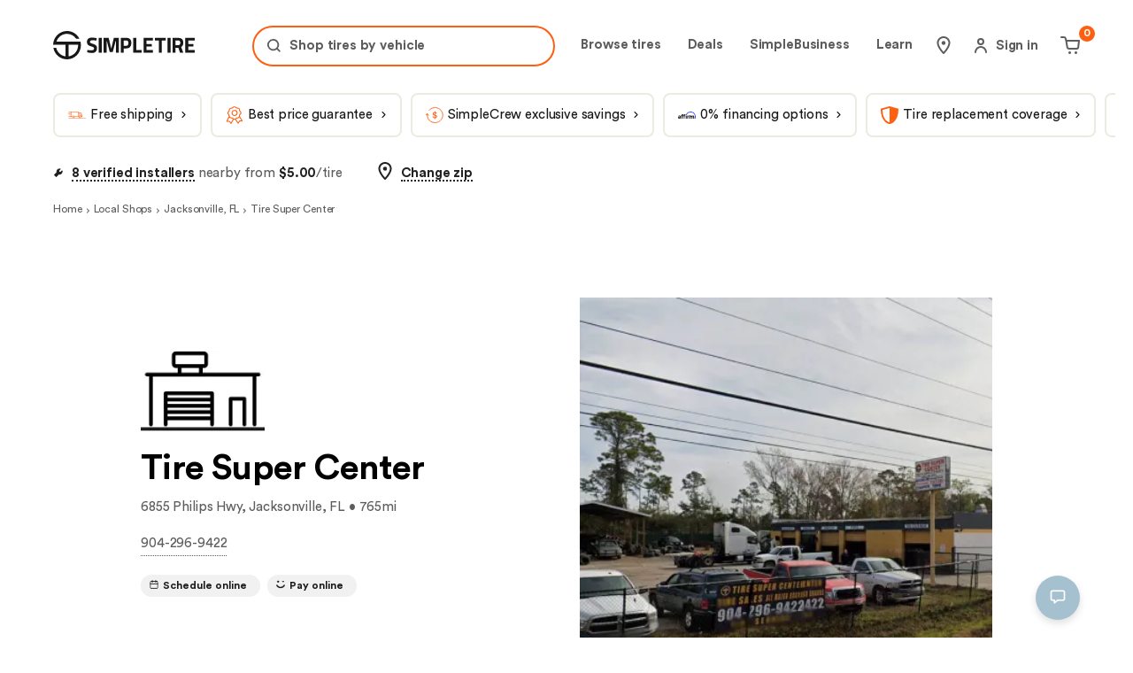

--- FILE ---
content_type: text/html; charset=utf-8
request_url: https://simpletire.com/tire-shops/shop/tire-super-center/96473
body_size: 70777
content:
<!DOCTYPE html><html lang="en-US" data-component="RootLayout"><head><meta charSet="utf-8"/><link rel="preconnect" href="https://images.simpletire.com"/><link rel="preconnect" href="https://dev.visualwebsiteoptimizer.com"/><link href="https://images.simpletire.com" rel="dns-prefetch"/><link href="https://www.googletagmanager.com" rel="dns-prefetch"/><link href="https://maps.googleapis.com" rel="dns-prefetch"/><meta name="viewport" content="width=device-width, initial-scale=1, user-scalable=yes"/><link rel="preload" href="/static/fonts/CircularStd-Book.woff2" as="font" crossorigin=""/><link rel="preload" href="/static/fonts/CircularStd-Bold.woff2" as="font" crossorigin=""/><link rel="preload" as="script" fetchPriority="low" href="/_next/static/chunks/a849adfdc067670b.js"/><script src="/_next/static/chunks/4a0898171cb5614f.js" async=""></script><script src="/_next/static/chunks/1ea72d1be604ca55.js" async=""></script><script src="/_next/static/chunks/e389e09072bd51fe.js" async=""></script><script src="/_next/static/chunks/turbopack-dc9e553da0ba7a52.js" async=""></script><script src="/_next/static/chunks/d96012bcfc98706a.js" async=""></script><script src="/_next/static/chunks/963c71eec1d89c3f.js" async=""></script><script src="/_next/static/chunks/fe807cef2e48e790.js" async=""></script><script src="/_next/static/chunks/8b0560fff6415316.js" async=""></script><script src="/_next/static/chunks/b7ff6f63fec6623b.js" async=""></script><script src="/_next/static/chunks/6a55ff7b84b4d2fb.js" async=""></script><script src="/_next/static/chunks/2ec533f48b33ab1b.js" async=""></script><script src="/_next/static/chunks/56e7bb1d8eb59473.js" async=""></script><script src="/_next/static/chunks/af0902a2f3c774fd.js" async=""></script><script src="/_next/static/chunks/1564817c618a6a25.js" async=""></script><script src="/_next/static/chunks/b306c581bf3a1ee1.js" async=""></script><script src="/_next/static/chunks/e86faf7bd3d5f126.js" async=""></script><script src="/_next/static/chunks/9af183b33cd99ae4.js" async=""></script><script src="/_next/static/chunks/b5178b787f92679e.js" async=""></script><script src="/_next/static/chunks/0b02a5f1e01ec87d.js" async=""></script><script src="/_next/static/chunks/9ed9debd9705b436.js" async=""></script><script src="/_next/static/chunks/3ae76ea4586b8e88.js" async=""></script><script src="/_next/static/chunks/43770cb7bfc290a4.js" async=""></script><script src="/_next/static/chunks/f677fef39d4c0238.js" async=""></script><script src="/_next/static/chunks/dd8a678ee474dc92.js" async=""></script><script src="/_next/static/chunks/771f4a2b2138c1b7.js" async=""></script><script src="/_next/static/chunks/c6082b50238c7486.js" async=""></script><script src="/_next/static/chunks/5500e8a7cbb73371.js" async=""></script><script src="/_next/static/chunks/fde4c27e55b6357b.js" async=""></script><script src="/_next/static/chunks/74a38e12a01bbf31.js" async=""></script><script src="/_next/static/chunks/e3e69f6484fd4e6b.js" async=""></script><script src="/_next/static/chunks/f70bbaa58995bf4f.js" async=""></script><script src="/_next/static/chunks/3af53f52b41729e3.js" async=""></script><script src="/_next/static/chunks/483c7216020cc38c.js" async=""></script><script src="/_next/static/chunks/751a5ca2d7ee95b7.js" async=""></script><script src="/_next/static/chunks/48b91d3598d2cce5.js" async=""></script><script src="/_next/static/chunks/916075ebd9fe0480.js" async=""></script><script src="/_next/static/chunks/f550631de6da65df.js" async=""></script><script src="/_next/static/chunks/378d67ca0f162d96.js" async=""></script><script src="/_next/static/chunks/c74bcc873aefac25.js" async=""></script><script src="/_next/static/chunks/2502d2f6bc79473b.js" async=""></script><link rel="preload" href="https://www.google.com/recaptcha/api.js?render=6Lc7r6wZAAAAAMh5NgS_TwZ8uaKwP_DFvuFjHO3U" as="script"/><link rel="preload" href="https://maps.googleapis.com/maps/api/js?key=AIzaSyBvMeJJOTIcPWeZiaLjnf0bTfo4Se7koFY&amp;loading=async&amp;callback=initGoogleMap&amp;libraries=places" as="script"/><link rel="preload" href="https://cdn.cookielaw.org/consent/01977ecd-aea6-7def-9127-fbe5cb7f37ce-test/OtAutoBlock.js" as="script"/><link rel="preload" href="https://cdn.cookielaw.org/scripttemplates/otSDKStub.js" as="script"/><link rel="preload" href="https://www.googletagmanager.com/gtm.js?id=GTM-K2PNTNG" as="script" crossorigin=""/><link rel="preload" href="/_next/static/chunks/5885d1c75c08df84.js" as="script" fetchPriority="low"/><link rel="preload" href="/_next/static/chunks/ea179976767321de.js" as="script" fetchPriority="low"/><link rel="preload" href="/_next/static/chunks/eb51b197f8a4b37c.js" as="script" fetchPriority="low"/><link rel="preload" href="/_next/static/chunks/effb90510af24e54.js" as="script" fetchPriority="low"/><link rel="preload" href="/_next/static/chunks/723c536004391eab.js" as="script" fetchPriority="low"/><link rel="preload" href="/_next/static/chunks/cc4c2e3580d2fa7e.js" as="script" fetchPriority="low"/><link rel="preload" href="/_next/static/chunks/488bef3b0996f9b3.js" as="script" fetchPriority="low"/><link rel="preload" href="/_next/static/chunks/2b92905f07fe0cd0.js" as="script" fetchPriority="low"/><link rel="preload" href="/_next/static/chunks/29b5c27029105af0.js" as="script" fetchPriority="low"/><link rel="preload" href="/_next/static/chunks/47e9b7f2bc03e629.js" as="script" fetchPriority="low"/><link rel="preload" href="/_next/static/chunks/8c7fabcaa68f78f6.js" as="script" fetchPriority="low"/><meta name="theme-color" content="#ECEBE1"/><title>Tire Super Center in Jacksonville, FL (6855 Philips Hwy): Tire Shop Near me | SimpleTire</title><meta name="description" content="Install your next set of tires at Tire Super Center in Jacksonville, FL. SimpleTire helps finding an installer online easy by providing data and reviews about the tire shops near you."/><meta name="application-name" content="SimpleTire"/><link rel="manifest" href="/manifest.webmanifest"/><meta name="robots" content="index, follow, max-image-preview:large"/><link rel="canonical" href="https://simpletire.com/tire-shops/shop/tire-super-center/96473"/><meta name="p:domain_verify" content="d9dac2fd8d4b607872c1b61d6fac137b"/><meta name="chrome" content="nointentdetection"/><meta name="mobile-web-app-capable" content="yes"/><meta name="apple-mobile-web-app-status-bar-style" content="black-translucent"/><meta property="og:title" content="Tire Super Center in Jacksonville, FL (6855 Philips Hwy): Tire Shop Near me | SimpleTire"/><meta property="og:description" content="Install your next set of tires at Tire Super Center in Jacksonville, FL. SimpleTire helps finding an installer online easy by providing data and reviews about the tire shops near you."/><meta property="og:url" content="https://simpletire.com/tire-shops/shop/tire-super-center/96473"/><meta property="og:site_name" content="SimpleTire"/><meta property="og:image" content="https://images.simpletire.com/image/upload/v1672839114/steer/common/share/simpletire.jpg"/><meta property="og:image:height" content="512"/><meta property="og:image:width" content="1024"/><meta property="og:type" content="website"/><meta name="twitter:card" content="summary_large_image"/><meta name="twitter:site" content="@simpletire"/><meta name="twitter:creator" content="@simpletire"/><meta name="twitter:title" content="Tire Super Center in Jacksonville, FL (6855 Philips Hwy): Tire Shop Near me | SimpleTire"/><meta name="twitter:description" content="Install your next set of tires at Tire Super Center in Jacksonville, FL. SimpleTire helps finding an installer online easy by providing data and reviews about the tire shops near you."/><meta name="twitter:image" content="https://images.simpletire.com/image/upload/v1672839114/steer/common/share/simpletire.jpg"/><meta name="twitter:image:height" content="512"/><meta name="twitter:image:width" content="1024"/><link rel="icon" href="/favicon.ico" media="(prefers-color-scheme: light)"/><link rel="icon" href="/favicon-dark.png" media="(prefers-color-scheme: dark)"/><link rel="apple-touch-icon" href="/apple-touch-icon.png"/><link rel="icon" href="/favicon.svg" type="image/svg+xml" media="(prefers-color-scheme: light)"/><script src="/_next/static/chunks/a6dad97d9634a72d.js" noModule=""></script><style data-emotion="css-global 1dsdfrx">.rdp{--rdp-cell-size:40px;--rdp-accent-color:#0000ff;--rdp-background-color:rgba(75, 129, 159, 0.1);--rdp-accent-color-dark:#3003e1;--rdp-background-color-dark:#180270;--rdp-outline:2px solid var(--rdp-accent-color);--rdp-outline-selected:3px solid var(--rdp-accent-color);margin:1em;}.rdp-vhidden{box-sizing:border-box;padding:0;margin:0;background:transparent;border:0;-moz-appearance:none;-webkit-appearance:none;-webkit-appearance:none;-moz-appearance:none;-ms-appearance:none;appearance:none;position:absolute!important;top:0;width:1px!important;height:1px!important;padding:0!important;overflow:hidden!important;clip:rect(1px, 1px, 1px, 1px)!important;border:0!important;}.rdp-button_reset{-webkit-appearance:none;-moz-appearance:none;-ms-appearance:none;appearance:none;position:relative;margin:0;padding:0;cursor:default;color:inherit;background:none;font:inherit;-moz-appearance:none;-webkit-appearance:none;}.rdp-button_reset:focus-visible{outline:none;}.rdp-button{border:2px solid transparent;}.rdp-button[disabled]:not(.rdp-day_selected){opacity:0.25;}.rdp-button:not([disabled]){cursor:pointer;}.rdp-button:focus-visible:not([disabled]){color:inherit;background-color:var(--rdp-background-color);}.rdp-button:hover:not([disabled]):not(.rdp-day_selected){background-color:var(--rdp-background-color);}.rdp-months{display:-webkit-box;display:-webkit-flex;display:-ms-flexbox;display:flex;}.rdp-month:first-child{margin-left:0;}.rdp-month:last-child{margin-right:0;}.rdp-table{margin:0;max-width:calc(var(--rdp-cell-size) * 7);border-collapse:collapse;}.rdp-with_weeknumber .rdp-table{max-width:calc(var(--rdp-cell-size) * 8);border-collapse:collapse;}.rdp-caption{display:-webkit-box;display:-webkit-flex;display:-ms-flexbox;display:flex;-webkit-align-items:center;-webkit-box-align:center;-ms-flex-align:center;align-items:center;-webkit-box-pack:justify;-webkit-justify-content:space-between;justify-content:space-between;padding:0;text-align:left;}.rdp-multiple_months .rdp-caption{position:relative;display:block;text-align:center;}.rdp-caption_dropdowns{position:relative;display:-webkit-inline-box;display:-webkit-inline-flex;display:-ms-inline-flexbox;display:inline-flex;}.rdp-caption_label{position:relative;z-index:1;display:-webkit-inline-box;display:-webkit-inline-flex;display:-ms-inline-flexbox;display:inline-flex;-webkit-align-items:center;-webkit-box-align:center;-ms-flex-align:center;align-items:center;margin:0;padding:0 0.25em;white-space:nowrap;color:currentColor;border:0;border:2px solid transparent;font-family:inherit;font-size:17px;font-weight:bold;}.rdp-nav{white-space:nowrap;}.rdp-multiple_months .rdp-caption_start .rdp-nav{position:absolute;top:50%;left:0;-webkit-transform:translateY(-50%);-moz-transform:translateY(-50%);-ms-transform:translateY(-50%);transform:translateY(-50%);}.rdp-multiple_months .rdp-caption_end .rdp-nav{position:absolute;top:50%;right:0;-webkit-transform:translateY(-50%);-moz-transform:translateY(-50%);-ms-transform:translateY(-50%);transform:translateY(-50%);}.rdp-nav_button{display:-webkit-inline-box;display:-webkit-inline-flex;display:-ms-inline-flexbox;display:inline-flex;-webkit-align-items:center;-webkit-box-align:center;-ms-flex-align:center;align-items:center;-webkit-box-pack:center;-ms-flex-pack:center;-webkit-justify-content:center;justify-content:center;width:var(--rdp-cell-size);height:var(--rdp-cell-size);padding:0.25em;border-radius:100%;color:#4B819F!important;}.rdp-dropdown_year,.rdp-dropdown_month{position:relative;display:-webkit-inline-box;display:-webkit-inline-flex;display:-ms-inline-flexbox;display:inline-flex;-webkit-align-items:center;-webkit-box-align:center;-ms-flex-align:center;align-items:center;}.rdp-dropdown{-webkit-appearance:none;-moz-appearance:none;-ms-appearance:none;appearance:none;position:absolute;z-index:2;top:0;bottom:0;left:0;width:100%;margin:0;padding:0;cursor:inherit;opacity:0;border:none;background-color:transparent;font-family:inherit;font-size:inherit;line-height:inherit;}.rdp-dropdown[disabled]{opacity:unset;color:unset;}.rdp-dropdown:focus-visible:not([disabled])+.rdp-caption_label{background-color:var(--rdp-background-color);border:var(--rdp-outline);border-radius:6px;}.rdp-dropdown_icon{margin:0 0 0 5px;}.rdp-head{border:0;}.rdp-head_row,.rdp-row{height:100%;}.rdp-head_cell{vertical-align:middle;text-transform:uppercase;font-size:12px;font-weight:700;text-align:center;height:100%;height:var(--rdp-cell-size);padding:0;}.rdp-tbody{border:0;}.rdp-tfoot{margin:0.5em;}.rdp-cell{width:var(--rdp-cell-size);height:100%;height:var(--rdp-cell-size);padding:0;text-align:center;}.rdp-weeknumber{font-size:15px;}.rdp-weeknumber,.rdp-day{display:-webkit-box;display:-webkit-flex;display:-ms-flexbox;display:flex;overflow:hidden;-webkit-align-items:center;-webkit-box-align:center;-ms-flex-align:center;align-items:center;-webkit-box-pack:center;-ms-flex-pack:center;-webkit-justify-content:center;justify-content:center;box-sizing:border-box;width:var(--rdp-day-width);max-width:var(--rdp-cell-size);height:var(--rdp-cell-size);margin:0;font-size:15px!important;border:2px solid transparent;color:black!important;border-radius:100%;}.rdp-day_today:not(.rdp-day_outside){font-weight:bold;}.rdp-day_selected,.rdp-day_selected:focus-visible,.rdp-day_selected:hover{background-color:none!important;width:40px!important;height:40px!important;background-color:var(--rdp-background-color)!important;border-radius:50%!important;border:2px solid #4B819F!important;font-weight:bold!important;}.rdp-day_selected:focus-visible{outline:var(--rdp-outline);outline-offset:2px;z-index:1;}.rdp-day_selected{background-color:var(--rdp-background-color)!important;}.rdp:not([dir='rtl']) .rdp-day_range_start:not(.rdp-day_range_end){border-top-right-radius:0;border-bottom-right-radius:0;}.rdp:not([dir='rtl']) .rdp-day_range_end:not(.rdp-day_range_start){border-top-left-radius:0;border-bottom-left-radius:0;}.rdp[dir='rtl'] .rdp-day_range_start:not(.rdp-day_range_end){border-top-left-radius:0;border-bottom-left-radius:0;}.rdp[dir='rtl'] .rdp-day_range_end:not(.rdp-day_range_start){border-top-right-radius:0;border-bottom-right-radius:0;}.rdp-day_range_end.rdp-day_range_start{border-radius:100%;}.rdp-day_range_middle{border-radius:0;}@font-face{font-display:swap;font-family:"Circular Std";font-style:normal;font-weight:normal;src:url('/static/fonts/CircularStd-Book.woff2') format('woff2'),url('/static/fonts/CircularStd-Book.woff') format('woff'),url('/static/fonts/CircularStd-Book.ttf') format('truetype');}@font-face{font-display:swap;font-family:"Circular Std";font-style:italic;font-weight:normal;src:url('/static/fonts/CircularStd-BookItalic.woff2') format('woff2'),url('/static/fonts/CircularStd-BookItalic.woff') format('woff'),url('/static/fonts/CircularStd-BookItalic.ttf') format('truetype');}@font-face{font-display:swap;font-family:"Circular Std";font-style:normal;font-weight:bold;src:url('/static/fonts/CircularStd-Bold.woff2') format('woff2'),url('/static/fonts/CircularStd-Bold.woff') format('woff'),url('/static/fonts/CircularStd-Bold.ttf') format('truetype');}@font-face{font-display:swap;font-family:"Circular Std";font-style:italic;font-weight:bold;src:url('/static/fonts/CircularStd-BoldItalic.woff2') format('woff2'),url('/static/fonts/CircularStd-BoldItalic.woff') format('woff'),url('/static/fonts/CircularStd-BoldItalic.ttf') format('truetype');}*,*:after,*:before{box-sizing:inherit;}*:focus{outline:1px dotted #666;}:focus:not(:focus-visible){outline:none;}html,body,div,span,applet,object,iframe,table,caption,tbody,tfoot,thead,tr,th,td,del,dfn,em,font,img,ins,kbd,q,s,samp,small,strike,strong,sub,sup,tt,var,h1,h2,h3,h4,h5,h6,p,blockquote,pre,a,abbr,acronym,address,big,cite,code,dl,dt,dd,ol,ul,li,fieldset,form,label,legend,button,input,textarea{border:0 none;color:inherit;font-family:inherit;font-size:inherit;font-style:inherit;font-weight:inherit;letter-spacing:inherit;line-height:inherit;margin:0;padding:0;vertical-align:baseline;}body{overscroll-behavior-x:none;}html{box-sizing:border-box;font-size:62.5%;-webkit-font-smoothing:antialiased;}a,button{border:0 none;color:inherit;font-family:inherit;font-size:inherit;font-style:inherit;font-weight:inherit;letter-spacing:inherit;line-height:inherit;margin:0;padding:0;vertical-align:inherit;}img{display:block;height:auto;width:100%;}figure{margin:0;}button{background-color:transparent;border:none;border-radius:0;cursor:pointer;}[role='button'],input[type='submit'],input[type='reset'],input[type='button'],button{box-sizing:content-box;}input[type='submit'],input[type='reset'],input[type='button'],button{-webkit-appearance:button;-moz-appearance:button;-ms-appearance:button;appearance:button;background:none;border:0;color:inherit;font:inherit;line-height:normal;overflow:visible;padding:0;-webkit-user-select:none;-moz-user-select:none;-ms-user-select:none;user-select:none;}input:-webkit-autofill,input:-webkit-autofill:hover,input:-webkit-autofill:focus,textarea:-webkit-autofill,textarea:-webkit-autofill:hover,textarea:-webkit-autofill:focus,select:-webkit-autofill,select:-webkit-autofill:hover,select:-webkit-autofill:focus{-webkit-transition:background-color 50000s ease-in-out 0s;transition:background-color 50000s ease-in-out 0s;}strong{font-weight:bold;}em{font-style:italic;}li{list-style-type:none;}a{cursor:pointer;line-height:normal;-webkit-text-decoration:none;text-decoration:none;}#feedbackify #fbya #fbyb .fby-tab,#fby-tab-14912,#fby-tab-16741{display:none!important;}@media (min-width: 976px){#feedbackify #fbya #fbyb .fby-tab,#fby-tab-14912,#fby-tab-16741{display:block!important;}}body #feedbackify #fby-form{position:fixed!important;top:25px!important;}body{font-family:"Circular Std",arial;font-style:normal;font-weight:normal;}.grecaptcha-badge{display:none!important;}@media (prefers-reduced-motion: reduce){*,::before,::after{-webkit-animation-delay:-1ms!important;animation-delay:-1ms!important;-webkit-animation-duration:1ms!important;animation-duration:1ms!important;-webkit-animation-iteration-count:1!important;animation-iteration-count:1!important;background-attachment:initial!important;scroll-behavior:auto!important;transition-duration:0s!important;transition-delay:0s!important;}}.ReactModal__Body--open{overflow:hidden;}@font-face{font-family:swiper-icons;src:url('data:application/font-woff;charset=utf-8;base64, [base64]//wADZ2x5ZgAAAywAAADMAAAD2MHtryVoZWFkAAABbAAAADAAAAA2E2+eoWhoZWEAAAGcAAAAHwAAACQC9gDzaG10eAAAAigAAAAZAAAArgJkABFsb2NhAAAC0AAAAFoAAABaFQAUGG1heHAAAAG8AAAAHwAAACAAcABAbmFtZQAAA/gAAAE5AAACXvFdBwlwb3N0AAAFNAAAAGIAAACE5s74hXjaY2BkYGAAYpf5Hu/j+W2+MnAzMYDAzaX6QjD6/4//Bxj5GA8AuRwMYGkAPywL13jaY2BkYGA88P8Agx4j+/8fQDYfA1AEBWgDAIB2BOoAeNpjYGRgYNBh4GdgYgABEMnIABJzYNADCQAACWgAsQB42mNgYfzCOIGBlYGB0YcxjYGBwR1Kf2WQZGhhYGBiYGVmgAFGBiQQkOaawtDAoMBQxXjg/wEGPcYDDA4wNUA2CCgwsAAAO4EL6gAAeNpj2M0gyAACqxgGNWBkZ2D4/wMA+xkDdgAAAHjaY2BgYGaAYBkGRgYQiAHyGMF8FgYHIM3DwMHABGQrMOgyWDLEM1T9/w8UBfEMgLzE////P/5//f/V/xv+r4eaAAeMbAxwIUYmIMHEgKYAYjUcsDAwsLKxc3BycfPw8jEQA/[base64]/uznmfPFBNODM2K7MTQ45YEAZqGP81AmGGcF3iPqOop0r1SPTaTbVkfUe4HXj97wYE+yNwWYxwWu4v1ugWHgo3S1XdZEVqWM7ET0cfnLGxWfkgR42o2PvWrDMBSFj/IHLaF0zKjRgdiVMwScNRAoWUoH78Y2icB/yIY09An6AH2Bdu/UB+yxopYshQiEvnvu0dURgDt8QeC8PDw7Fpji3fEA4z/PEJ6YOB5hKh4dj3EvXhxPqH/SKUY3rJ7srZ4FZnh1PMAtPhwP6fl2PMJMPDgeQ4rY8YT6Gzao0eAEA409DuggmTnFnOcSCiEiLMgxCiTI6Cq5DZUd3Qmp10vO0LaLTd2cjN4fOumlc7lUYbSQcZFkutRG7g6JKZKy0RmdLY680CDnEJ+UMkpFFe1RN7nxdVpXrC4aTtnaurOnYercZg2YVmLN/d/gczfEimrE/fs/bOuq29Zmn8tloORaXgZgGa78yO9/cnXm2BpaGvq25Dv9S4E9+5SIc9PqupJKhYFSSl47+Qcr1mYNAAAAeNptw0cKwkAAAMDZJA8Q7OUJvkLsPfZ6zFVERPy8qHh2YER+3i/BP83vIBLLySsoKimrqKqpa2hp6+jq6RsYGhmbmJqZSy0sraxtbO3sHRydnEMU4uR6yx7JJXveP7WrDycAAAAAAAH//wACeNpjYGRgYOABYhkgZgJCZgZNBkYGLQZtIJsFLMYAAAw3ALgAeNolizEKgDAQBCchRbC2sFER0YD6qVQiBCv/H9ezGI6Z5XBAw8CBK/m5iQQVauVbXLnOrMZv2oLdKFa8Pjuru2hJzGabmOSLzNMzvutpB3N42mNgZGBg4GKQYzBhYMxJLMlj4GBgAYow/P/PAJJhLM6sSoWKfWCAAwDAjgbRAAB42mNgYGBkAIIbCZo5IPrmUn0hGA0AO8EFTQAA');font-weight:400;font-style:normal;}:root{--swiper-theme-color:#007aff;}:host{position:relative;display:block;margin-left:auto;margin-right:auto;z-index:1;}.swiper{margin-left:auto;margin-right:auto;position:relative;overflow:hidden;overflow:clip;list-style:none;padding:0;z-index:1;display:block;}.swiper-vertical>.swiper-wrapper{-webkit-flex-direction:column;-ms-flex-direction:column;flex-direction:column;}.swiper-wrapper{position:relative;width:100%;height:100%;z-index:1;display:-webkit-box;display:-webkit-flex;display:-ms-flexbox;display:flex;transition-property:transform;transition-timing-function:var(--swiper-wrapper-transition-timing-function,initial);box-sizing:content-box;}.swiper-android .swiper-slide,.swiper-ios .swiper-slide,.swiper-wrapper{-webkit-transform:translate3d(0px,0,0);-moz-transform:translate3d(0px,0,0);-ms-transform:translate3d(0px,0,0);transform:translate3d(0px,0,0);}.swiper-horizontal{touch-action:pan-y;}.swiper-vertical{touch-action:pan-x;}.swiper-slide{-webkit-flex-shrink:0;-ms-flex-negative:0;flex-shrink:0;width:100%;height:100%;position:relative;transition-property:transform;display:block;}.swiper-slide-invisible-blank{visibility:hidden;}.swiper-autoheight,.swiper-autoheight .swiper-slide{height:auto;}.swiper-autoheight .swiper-wrapper{-webkit-align-items:flex-start;-webkit-box-align:flex-start;-ms-flex-align:flex-start;align-items:flex-start;transition-property:transform,height;}.swiper-backface-hidden .swiper-slide{-webkit-transform:translateZ(0);-moz-transform:translateZ(0);-ms-transform:translateZ(0);transform:translateZ(0);-webkit-backface-visibility:hidden;-webkit-backface-visibility:hidden;backface-visibility:hidden;}.swiper-3d.swiper-css-mode .swiper-wrapper{perspective:1200px;}.swiper-3d .swiper-wrapper{transform-style:preserve-3d;}.swiper-3d{perspective:1200px;}.swiper-3d .swiper-cube-shadow,.swiper-3d .swiper-slide{transform-style:preserve-3d;}.swiper-css-mode>.swiper-wrapper{overflow:auto;scrollbar-width:none;-ms-overflow-style:none;}.swiper-css-mode>.swiper-wrapper::-webkit-scrollbar{display:none;}.swiper-css-mode>.swiper-wrapper>.swiper-slide{scroll-snap-align:start start;}.swiper-css-mode.swiper-horizontal>.swiper-wrapper{scroll-snap-type:x mandatory;}.swiper-css-mode.swiper-vertical>.swiper-wrapper{scroll-snap-type:y mandatory;}.swiper-css-mode.swiper-free-mode>.swiper-wrapper{scroll-snap-type:none;}.swiper-css-mode.swiper-free-mode>.swiper-wrapper>.swiper-slide{scroll-snap-align:none;}.swiper-css-mode.swiper-centered>.swiper-wrapper::before{content:'';-webkit-flex-shrink:0;-ms-flex-negative:0;flex-shrink:0;-webkit-order:9999;-ms-flex-order:9999;order:9999;}.swiper-css-mode.swiper-centered>.swiper-wrapper>.swiper-slide{scroll-snap-align:center center;scroll-snap-stop:always;}.swiper-css-mode.swiper-centered.swiper-horizontal>.swiper-wrapper>.swiper-slide:first-child{-webkit-margin-start:var(--swiper-centered-offset-before);margin-inline-start:var(--swiper-centered-offset-before);}.swiper-css-mode.swiper-centered.swiper-horizontal>.swiper-wrapper::before{height:100%;min-height:1px;width:var(--swiper-centered-offset-after);}.swiper-css-mode.swiper-centered.swiper-vertical>.swiper-wrapper>.swiper-slide:first-child{margin-block-start:var(--swiper-centered-offset-before);}.swiper-css-mode.swiper-centered.swiper-vertical>.swiper-wrapper::before{width:100%;min-width:1px;height:var(--swiper-centered-offset-after);}.swiper-3d .swiper-slide-shadow,.swiper-3d .swiper-slide-shadow-bottom,.swiper-3d .swiper-slide-shadow-left,.swiper-3d .swiper-slide-shadow-right,.swiper-3d .swiper-slide-shadow-top{position:absolute;left:0;top:0;width:100%;height:100%;pointer-events:none;z-index:10;}.swiper-3d .swiper-slide-shadow{background:rgba(0,0,0,.15);}.swiper-3d .swiper-slide-shadow-left{background-image:linear-gradient(to left,rgba(0,0,0,.5),rgba(0,0,0,0));}.swiper-3d .swiper-slide-shadow-right{background-image:linear-gradient(to right,rgba(0,0,0,.5),rgba(0,0,0,0));}.swiper-3d .swiper-slide-shadow-top{background-image:linear-gradient(to top,rgba(0,0,0,.5),rgba(0,0,0,0));}.swiper-3d .swiper-slide-shadow-bottom{background-image:linear-gradient(to bottom,rgba(0,0,0,.5),rgba(0,0,0,0));}.swiper-lazy-preloader{width:42px;height:42px;position:absolute;left:50%;top:50%;margin-left:-21px;margin-top:-21px;z-index:10;transform-origin:50%;box-sizing:border-box;border:4px solid var(--swiper-preloader-color,var(--swiper-theme-color));border-radius:50%;border-top-color:transparent;}.swiper-watch-progress .swiper-slide-visible .swiper-lazy-preloader,.swiper:not(.swiper-watch-progress) .swiper-lazy-preloader{-webkit-animation:swiper-preloader-spin 1s infinite linear;animation:swiper-preloader-spin 1s infinite linear;}.swiper-lazy-preloader-white{--swiper-preloader-color:#fff;}.swiper-lazy-preloader-black{--swiper-preloader-color:#000;}@-webkit-keyframes swiper-preloader-spin{0%{-webkit-transform:rotate(0deg);-moz-transform:rotate(0deg);-ms-transform:rotate(0deg);transform:rotate(0deg);}100%{-webkit-transform:rotate(360deg);-moz-transform:rotate(360deg);-ms-transform:rotate(360deg);transform:rotate(360deg);}}@keyframes swiper-preloader-spin{0%{-webkit-transform:rotate(0deg);-moz-transform:rotate(0deg);-ms-transform:rotate(0deg);transform:rotate(0deg);}100%{-webkit-transform:rotate(360deg);-moz-transform:rotate(360deg);-ms-transform:rotate(360deg);transform:rotate(360deg);}}.swiper-virtual .swiper-slide{-webkit-backface-visibility:hidden;-webkit-transform:translateZ(0);-moz-transform:translateZ(0);-ms-transform:translateZ(0);transform:translateZ(0);}.swiper-virtual.swiper-css-mode .swiper-wrapper::after{content:'';position:absolute;left:0;top:0;pointer-events:none;}.swiper-virtual.swiper-css-mode.swiper-horizontal .swiper-wrapper::after{height:1px;width:var(--swiper-virtual-size);}.swiper-virtual.swiper-css-mode.swiper-vertical .swiper-wrapper::after{width:1px;height:var(--swiper-virtual-size);}:root{--swiper-navigation-size:44px;}.swiper-button-next,.swiper-button-prev{position:absolute;top:var(--swiper-navigation-top-offset,50%);width:calc(var(--swiper-navigation-size)/ 44 * 27);height:var(--swiper-navigation-size);margin-top:calc(0px - (var(--swiper-navigation-size)/ 2));z-index:10;cursor:pointer;display:-webkit-box;display:-webkit-flex;display:-ms-flexbox;display:flex;-webkit-align-items:center;-webkit-box-align:center;-ms-flex-align:center;align-items:center;-webkit-box-pack:center;-ms-flex-pack:center;-webkit-justify-content:center;justify-content:center;color:var(--swiper-navigation-color,var(--swiper-theme-color));}.swiper-button-next.swiper-button-disabled,.swiper-button-prev.swiper-button-disabled{opacity:.35;cursor:auto;pointer-events:none;}.swiper-button-next.swiper-button-hidden,.swiper-button-prev.swiper-button-hidden{opacity:0;cursor:auto;pointer-events:none;}.swiper-navigation-disabled .swiper-button-next,.swiper-navigation-disabled .swiper-button-prev{display:none!important;}.swiper-button-next svg,.swiper-button-prev svg{width:100%;height:100%;object-fit:contain;transform-origin:center;}.swiper-rtl .swiper-button-next svg,.swiper-rtl .swiper-button-prev svg{-webkit-transform:rotate(180deg);-moz-transform:rotate(180deg);-ms-transform:rotate(180deg);transform:rotate(180deg);}.swiper-button-prev,.swiper-rtl .swiper-button-next{left:var(--swiper-navigation-sides-offset,10px);right:auto;}.swiper-button-next,.swiper-rtl .swiper-button-prev{right:var(--swiper-navigation-sides-offset,10px);left:auto;}.swiper-button-lock{display:none;}.swiper-button-next:after,.swiper-button-prev:after{font-family:swiper-icons;font-size:var(--swiper-navigation-size);text-transform:none!important;letter-spacing:0;font-variant:initial;line-height:1;}.swiper-button-prev:after,.swiper-rtl .swiper-button-next:after{content:'prev';}.swiper-button-next,.swiper-rtl .swiper-button-prev{right:var(--swiper-navigation-sides-offset,10px);left:auto;}.swiper-button-next:after,.swiper-rtl .swiper-button-prev:after{content:'next';}.swiper-pagination{position:absolute;text-align:center;-webkit-transition:.3s opacity;transition:.3s opacity;-webkit-transform:translate3d(0,0,0);-moz-transform:translate3d(0,0,0);-ms-transform:translate3d(0,0,0);transform:translate3d(0,0,0);z-index:10;}.swiper-pagination.swiper-pagination-hidden{opacity:0;}.swiper-pagination-disabled>.swiper-pagination,.swiper-pagination.swiper-pagination-disabled{display:none!important;}.swiper-horizontal>.swiper-pagination-bullets,.swiper-pagination-bullets.swiper-pagination-horizontal,.swiper-pagination-custom,.swiper-pagination-fraction{bottom:var(--swiper-pagination-bottom,8px);top:var(--swiper-pagination-top,auto);left:0;width:100%;}.swiper-pagination-bullets-dynamic{overflow:hidden;font-size:0;}.swiper-pagination-bullets-dynamic .swiper-pagination-bullet{-webkit-transform:scale(.33);-moz-transform:scale(.33);-ms-transform:scale(.33);transform:scale(.33);position:relative;}.swiper-pagination-bullets-dynamic .swiper-pagination-bullet-active{-webkit-transform:scale(1);-moz-transform:scale(1);-ms-transform:scale(1);transform:scale(1);}.swiper-pagination-bullets-dynamic .swiper-pagination-bullet-active-main{-webkit-transform:scale(1);-moz-transform:scale(1);-ms-transform:scale(1);transform:scale(1);}.swiper-pagination-bullets-dynamic .swiper-pagination-bullet-active-prev{-webkit-transform:scale(.66);-moz-transform:scale(.66);-ms-transform:scale(.66);transform:scale(.66);}.swiper-pagination-bullets-dynamic .swiper-pagination-bullet-active-prev-prev{-webkit-transform:scale(.33);-moz-transform:scale(.33);-ms-transform:scale(.33);transform:scale(.33);}.swiper-pagination-bullets-dynamic .swiper-pagination-bullet-active-next{-webkit-transform:scale(.66);-moz-transform:scale(.66);-ms-transform:scale(.66);transform:scale(.66);}.swiper-pagination-bullets-dynamic .swiper-pagination-bullet-active-next-next{-webkit-transform:scale(.33);-moz-transform:scale(.33);-ms-transform:scale(.33);transform:scale(.33);}.swiper-pagination-bullet{width:var(--swiper-pagination-bullet-width,var(--swiper-pagination-bullet-size,8px));height:var(--swiper-pagination-bullet-height,var(--swiper-pagination-bullet-size,8px));display:inline-block;border-radius:var(--swiper-pagination-bullet-border-radius,50%);background:var(--swiper-pagination-bullet-inactive-color,#000);opacity:var(--swiper-pagination-bullet-inactive-opacity, .2);}button.swiper-pagination-bullet{border:none;margin:0;padding:0;box-shadow:none;-webkit-appearance:none;-webkit-appearance:none;-moz-appearance:none;-ms-appearance:none;appearance:none;}.swiper-pagination-clickable .swiper-pagination-bullet{cursor:pointer;}.swiper-pagination-bullet:only-child{display:none!important;}.swiper-pagination-bullet-active{opacity:var(--swiper-pagination-bullet-opacity, 1);background:var(--swiper-pagination-color,var(--swiper-theme-color));}.swiper-pagination-vertical.swiper-pagination-bullets,.swiper-vertical>.swiper-pagination-bullets{right:var(--swiper-pagination-right,8px);left:var(--swiper-pagination-left,auto);top:50%;-webkit-transform:translate3d(0px,-50%,0);-moz-transform:translate3d(0px,-50%,0);-ms-transform:translate3d(0px,-50%,0);transform:translate3d(0px,-50%,0);}.swiper-pagination-vertical.swiper-pagination-bullets .swiper-pagination-bullet,.swiper-vertical>.swiper-pagination-bullets .swiper-pagination-bullet{margin:var(--swiper-pagination-bullet-vertical-gap,6px) 0;display:block;}.swiper-pagination-vertical.swiper-pagination-bullets.swiper-pagination-bullets-dynamic,.swiper-vertical>.swiper-pagination-bullets.swiper-pagination-bullets-dynamic{top:50%;-webkit-transform:translateY(-50%);-moz-transform:translateY(-50%);-ms-transform:translateY(-50%);transform:translateY(-50%);width:8px;}.swiper-pagination-vertical.swiper-pagination-bullets.swiper-pagination-bullets-dynamic .swiper-pagination-bullet,.swiper-vertical>.swiper-pagination-bullets.swiper-pagination-bullets-dynamic .swiper-pagination-bullet{display:inline-block;-webkit-transition:.2s -webkit-transform,.2s top;transition:.2s transform,.2s top;}.swiper-horizontal>.swiper-pagination-bullets .swiper-pagination-bullet,.swiper-pagination-horizontal.swiper-pagination-bullets .swiper-pagination-bullet{margin:0 var(--swiper-pagination-bullet-horizontal-gap,4px);}.swiper-horizontal>.swiper-pagination-bullets.swiper-pagination-bullets-dynamic,.swiper-pagination-horizontal.swiper-pagination-bullets.swiper-pagination-bullets-dynamic{left:50%;-webkit-transform:translateX(-50%);-moz-transform:translateX(-50%);-ms-transform:translateX(-50%);transform:translateX(-50%);white-space:nowrap;}.swiper-horizontal>.swiper-pagination-bullets.swiper-pagination-bullets-dynamic .swiper-pagination-bullet,.swiper-pagination-horizontal.swiper-pagination-bullets.swiper-pagination-bullets-dynamic .swiper-pagination-bullet{-webkit-transition:.2s -webkit-transform,.2s left;transition:.2s transform,.2s left;}.swiper-horizontal.swiper-rtl>.swiper-pagination-bullets-dynamic .swiper-pagination-bullet{-webkit-transition:.2s -webkit-transform,.2s right;transition:.2s transform,.2s right;}.swiper-pagination-fraction{color:var(--swiper-pagination-fraction-color,inherit);}.swiper-pagination-progressbar{background:var(--swiper-pagination-progressbar-bg-color,rgba(0,0,0,.25));position:absolute;}.swiper-pagination-progressbar .swiper-pagination-progressbar-fill{background:var(--swiper-pagination-color,var(--swiper-theme-color));position:absolute;left:0;top:0;width:100%;height:100%;-webkit-transform:scale(0);-moz-transform:scale(0);-ms-transform:scale(0);transform:scale(0);transform-origin:left top;}.swiper-rtl .swiper-pagination-progressbar .swiper-pagination-progressbar-fill{transform-origin:right top;}.swiper-horizontal>.swiper-pagination-progressbar,.swiper-pagination-progressbar.swiper-pagination-horizontal,.swiper-pagination-progressbar.swiper-pagination-vertical.swiper-pagination-progressbar-opposite,.swiper-vertical>.swiper-pagination-progressbar.swiper-pagination-progressbar-opposite{width:100%;height:var(--swiper-pagination-progressbar-size,4px);left:0;top:0;}.swiper-horizontal>.swiper-pagination-progressbar.swiper-pagination-progressbar-opposite,.swiper-pagination-progressbar.swiper-pagination-horizontal.swiper-pagination-progressbar-opposite,.swiper-pagination-progressbar.swiper-pagination-vertical,.swiper-vertical>.swiper-pagination-progressbar{width:var(--swiper-pagination-progressbar-size,4px);height:100%;left:0;top:0;}.swiper-pagination-lock{display:none;}.swiper-scrollbar{border-radius:var(--swiper-scrollbar-border-radius,10px);position:relative;-ms-touch-action:none;background:var(--swiper-scrollbar-bg-color,rgba(0,0,0,.1));}.swiper-scrollbar-disabled>.swiper-scrollbar,.swiper-scrollbar.swiper-scrollbar-disabled{display:none!important;}.swiper-horizontal>.swiper-scrollbar,.swiper-scrollbar.swiper-scrollbar-horizontal{position:absolute;left:var(--swiper-scrollbar-sides-offset,1%);bottom:var(--swiper-scrollbar-bottom,4px);top:var(--swiper-scrollbar-top,auto);z-index:50;height:var(--swiper-scrollbar-size,4px);width:calc(100% - 2 * var(--swiper-scrollbar-sides-offset,1%));}.swiper-scrollbar.swiper-scrollbar-vertical,.swiper-vertical>.swiper-scrollbar{position:absolute;left:var(--swiper-scrollbar-left,auto);right:var(--swiper-scrollbar-right,4px);top:var(--swiper-scrollbar-sides-offset,1%);z-index:50;width:var(--swiper-scrollbar-size,4px);height:calc(100% - 2 * var(--swiper-scrollbar-sides-offset,1%));}.swiper-scrollbar-drag{height:100%;width:100%;position:relative;background:var(--swiper-scrollbar-drag-bg-color,rgba(0,0,0,.5));border-radius:var(--swiper-scrollbar-border-radius,10px);left:0;top:0;}.swiper-scrollbar-cursor-drag{cursor:move;}.swiper-scrollbar-lock{display:none;}.swiper-zoom-container{width:100%;height:100%;display:-webkit-box;display:-webkit-flex;display:-ms-flexbox;display:flex;-webkit-box-pack:center;-ms-flex-pack:center;-webkit-justify-content:center;justify-content:center;-webkit-align-items:center;-webkit-box-align:center;-ms-flex-align:center;align-items:center;text-align:center;}.swiper-zoom-container>canvas,.swiper-zoom-container>img,.swiper-zoom-container>svg{max-width:100%;max-height:100%;object-fit:contain;}.swiper-slide-zoomed{cursor:move;touch-action:none;}.swiper .swiper-notification{position:absolute;left:0;top:0;pointer-events:none;opacity:0;z-index:-1000;}.swiper-free-mode>.swiper-wrapper{transition-timing-function:ease-out;margin:0 auto;}.swiper-grid>.swiper-wrapper{-webkit-box-flex-wrap:wrap;-webkit-flex-wrap:wrap;-ms-flex-wrap:wrap;flex-wrap:wrap;}.swiper-grid-column>.swiper-wrapper{-webkit-box-flex-wrap:wrap;-webkit-flex-wrap:wrap;-ms-flex-wrap:wrap;flex-wrap:wrap;-webkit-flex-direction:column;-ms-flex-direction:column;flex-direction:column;}.swiper-fade.swiper-free-mode .swiper-slide{transition-timing-function:ease-out;}.swiper-fade .swiper-slide{pointer-events:none;transition-property:opacity;}.swiper-fade .swiper-slide .swiper-slide{pointer-events:none;}.swiper-fade .swiper-slide-active,.swiper-fade .swiper-slide-active .swiper-slide-active{pointer-events:auto;}.swiper-cube{overflow:visible;}.swiper-cube .swiper-slide{pointer-events:none;-webkit-backface-visibility:hidden;-webkit-backface-visibility:hidden;backface-visibility:hidden;z-index:1;visibility:hidden;transform-origin:0 0;width:100%;height:100%;}.swiper-cube .swiper-slide .swiper-slide{pointer-events:none;}.swiper-cube.swiper-rtl .swiper-slide{transform-origin:100% 0;}.swiper-cube .swiper-slide-active,.swiper-cube .swiper-slide-active .swiper-slide-active{pointer-events:auto;}.swiper-cube .swiper-slide-active,.swiper-cube .swiper-slide-next,.swiper-cube .swiper-slide-prev{pointer-events:auto;visibility:visible;}.swiper-cube .swiper-cube-shadow{position:absolute;left:0;bottom:0px;width:100%;height:100%;opacity:.6;z-index:0;}.swiper-cube .swiper-cube-shadow:before{content:'';background:#000;position:absolute;left:0;top:0;bottom:0;right:0;-webkit-filter:blur(50px);filter:blur(50px);}.swiper-cube .swiper-slide-next+.swiper-slide{pointer-events:auto;visibility:visible;}.swiper-cube .swiper-slide-shadow-cube.swiper-slide-shadow-bottom,.swiper-cube .swiper-slide-shadow-cube.swiper-slide-shadow-left,.swiper-cube .swiper-slide-shadow-cube.swiper-slide-shadow-right,.swiper-cube .swiper-slide-shadow-cube.swiper-slide-shadow-top{z-index:0;-webkit-backface-visibility:hidden;-webkit-backface-visibility:hidden;backface-visibility:hidden;}.swiper-flip{overflow:visible;}.swiper-flip .swiper-slide{pointer-events:none;-webkit-backface-visibility:hidden;-webkit-backface-visibility:hidden;backface-visibility:hidden;z-index:1;}.swiper-flip .swiper-slide .swiper-slide{pointer-events:none;}.swiper-flip .swiper-slide-active,.swiper-flip .swiper-slide-active .swiper-slide-active{pointer-events:auto;}.swiper-flip .swiper-slide-shadow-flip.swiper-slide-shadow-bottom,.swiper-flip .swiper-slide-shadow-flip.swiper-slide-shadow-left,.swiper-flip .swiper-slide-shadow-flip.swiper-slide-shadow-right,.swiper-flip .swiper-slide-shadow-flip.swiper-slide-shadow-top{z-index:0;-webkit-backface-visibility:hidden;-webkit-backface-visibility:hidden;backface-visibility:hidden;}.swiper-creative .swiper-slide{-webkit-backface-visibility:hidden;-webkit-backface-visibility:hidden;backface-visibility:hidden;overflow:hidden;transition-property:transform,opacity,height;}.swiper-cards{overflow:visible;}.swiper-cards .swiper-slide{transform-origin:center bottom;-webkit-backface-visibility:hidden;-webkit-backface-visibility:hidden;backface-visibility:hidden;overflow:hidden;}.swiper-slide{touch-action:pan-y;}</style><style data-emotion="css-global animation-fkrb8s">@-webkit-keyframes animation-fkrb8s{0%,30%{opacity:1;-webkit-transform:translate3d(0, 0, 0);-moz-transform:translate3d(0, 0, 0);-ms-transform:translate3d(0, 0, 0);transform:translate3d(0, 0, 0);}32%{opacity:0;}34%,63%{opacity:1;-webkit-transform:translate3d(0, 100%, 0);-moz-transform:translate3d(0, 100%, 0);-ms-transform:translate3d(0, 100%, 0);transform:translate3d(0, 100%, 0);}65%{opacity:0;}67%,96%{opacity:1;-webkit-transform:translate3d(0, 200%, 0);-moz-transform:translate3d(0, 200%, 0);-ms-transform:translate3d(0, 200%, 0);transform:translate3d(0, 200%, 0);}98%{opacity:0;}100%{opacity:1;-webkit-transform:translate3d(0, 300%, 0);-moz-transform:translate3d(0, 300%, 0);-ms-transform:translate3d(0, 300%, 0);transform:translate3d(0, 300%, 0);}}@keyframes animation-fkrb8s{0%,30%{opacity:1;-webkit-transform:translate3d(0, 0, 0);-moz-transform:translate3d(0, 0, 0);-ms-transform:translate3d(0, 0, 0);transform:translate3d(0, 0, 0);}32%{opacity:0;}34%,63%{opacity:1;-webkit-transform:translate3d(0, 100%, 0);-moz-transform:translate3d(0, 100%, 0);-ms-transform:translate3d(0, 100%, 0);transform:translate3d(0, 100%, 0);}65%{opacity:0;}67%,96%{opacity:1;-webkit-transform:translate3d(0, 200%, 0);-moz-transform:translate3d(0, 200%, 0);-ms-transform:translate3d(0, 200%, 0);transform:translate3d(0, 200%, 0);}98%{opacity:0;}100%{opacity:1;-webkit-transform:translate3d(0, 300%, 0);-moz-transform:translate3d(0, 300%, 0);-ms-transform:translate3d(0, 300%, 0);transform:translate3d(0, 300%, 0);}}</style><style data-emotion="css-global animation-f1cmpm">@-webkit-keyframes animation-f1cmpm{0%{opacity:1;}100%{opacity:0;}}@keyframes animation-f1cmpm{0%{opacity:1;}100%{opacity:0;}}</style><style data-emotion="css 15ruowe qxhxe5 ytecqx 0 5wwxm7 13xysz2 j38giu 7hz0bg gocg78 7fzaew o4evj4 ib5iev i4iej9 1wvxatt 170ljlw 1a27eva 131p1aj 66qoyn 14r9j7a 1iaik5x 1fwnocc 1bo70t5 1rntzgw 1ucmqye 12clnhu 78l3wb 130zoje 1xh1644 b7ysfk 1qzvq43 1f7tzpn pkwbym 1vnzafp x1lhhe 1r0xm5f 172s8aw v0q666 gx616o h06oxs 1aaxbiw 8bxihg u3kx9x 1owsjp6 k2ryu5 1hyfx7x uq60t0 ap98f6 1kswhxp ab8yd1 10klw3m cvm6ql v7ukvl 1lynlid v2kfba ezuqgv in14o6 1pyxcko 1sm9kl3 4sw02m 1sob2me hv8cbp 6yeekj 14dxdo1 1h4cm99 1b6rfco 8atqhb vooagt o2l10u 1u8qly9 gttup4 12bl933 1r3ucxr x6smv8 sd2x67 st493u j79i9q 1bwjh1y 1a0yjym 139hnkz 1ghpsmy kqpz3b 2mi245 1xnx1wz 1l4w6pd 64y40h 1xpdibv 1fi6wd9 13syjw0 1wrb4vf pqhwyl 8koi32 1kc3i5p 1ck9im2 13aw4nj nd7huj 1uf1m5a 1qi4yqs 1eq1763 2rywfw 7a3t6d gzo3dz t3vu6d f2qkf3 solbz 1uihkm7 1ymugv2 6uunvi 3mle7k 1y8nz8t vek3uc 1cs86dm 1mr8b0 1lf1b9a 1lk9e70 1m17td 134xacm 1rybou9 1se6ska 13amx86 25r9gd 1sqy3pe 1242v4k v72mis 1gfn8ob 19q0roe ojbwi5 1gmpjae dp6fd 1k9e5iu 79elbk hyi04y 5xo9v4 snjfxu 7pf6at xld8uv kdui6e 1cqwmab r8nicc 18xvflo 3p8w7x k4idsa lgvjo3 zi3mku wy8mkm 1eiada2 1p2jtab 1s6cs65 1yvm7u2 xx7uas 1vmh1ua 1jawk2k 1gy4252 g31s1t bl4ta1 alt5t5 1u2ubsi t73m0s 1cbtouv 1t57188 r88d25 1r8xqsp a6hkhd 1baulvz 1mdl89r 1iuddl4 fc9toh dn3evf ropiwf 1l93y53 121goth 12lsqcd h992eu u5hen4 qkkvkp 154o0v7 1ybw83s 1hqrrkc 4vos27 1u9itj6 i66llu 1qogrkk pa9huf 117rogf r227pp pe71ly 8hjn9o 159u9ss 1jjrxkl z8aoti 13wylk3 1ntsqky rb3f3y 194ezc9 14ulq7h zypkwd 10no2b1 1jotr09 siw0i 539eq8 1ao1ls1 1jinuq3 1fyds4z npdc6c e6g0mc fd0toq 102nubv 3h7117 1k6wdvw 1h448fd 15f5ro1 1u5hbcz u8j031 eferdw 1g21mnh mssd0l 1tzswv8 10lqw1k yllfeu grb0f6 1d0bkec o51j8k s94wy6 jojn1q a820vr 1drxvqx 1unmkoj 1r1frnv 5k27y4 7vl7zh 1xgrzn5 1xtajxp qmf2w7 jixdhf 1lxzu1u 1u33zoe cbcfei 10ztt3i i3x5xc sgoc5z 19k0b5e 10e9nj v7pv4h 1ga7jo0 14uznyv 1xaekgw aol8in 15bi1c2 1rwstla q0d9ws 1d2bv9x 1g7ci76 1tltt ze8wza 1s1kbqx 18pahan c5dnt6 19n2rng 7lq3bm 1vw5a1r oy5c80 1ofpaad 18efroq 4rd05e 1vh1psq p08cla 1dwa852 f9dvu5 epvm6 i7z1pw 8n5qo 1vcwysv 1aelpgp 332afk 1022t21 hgubwb">.css-15ruowe{background-color:transparent;-webkit-transition:backgroundColor 400ms cubic-bezier(0.215, 0.610, 0.355, 1.000);transition:backgroundColor 400ms cubic-bezier(0.215, 0.610, 0.355, 1.000);}.css-qxhxe5{display:-webkit-box;display:-webkit-unset;display:-ms-unsetbox;display:unset;}.css-ytecqx{font-size:1.5rem;line-height:1.3333333333333333;font-weight:normal;letter-spacing:-0.01em;-webkit-align-items:center;-webkit-box-align:center;-ms-flex-align:center;align-items:center;background-color:#181818;color:#FFF;display:-webkit-box;display:-webkit-flex;display:-ms-flexbox;display:flex;height:50px;-webkit-box-pack:center;-ms-flex-pack:center;-webkit-justify-content:center;justify-content:center;left:0;position:fixed;top:0;-webkit-transform:translate3d(0, -50px, 0);-moz-transform:translate3d(0, -50px, 0);-ms-transform:translate3d(0, -50px, 0);transform:translate3d(0, -50px, 0);-webkit-transition:-webkit-transform 150 cubic-bezier(0.645, 0.045, 0.355, 1.000);transition:transform 150 cubic-bezier(0.645, 0.045, 0.355, 1.000);width:100%;z-index:1020;}@media(min-width: 600px){.css-ytecqx:focus{-webkit-transform:translate3d(0, 0, 0);-moz-transform:translate3d(0, 0, 0);-ms-transform:translate3d(0, 0, 0);transform:translate3d(0, 0, 0);}}.css-5wwxm7{background:#181818;overflow:visible;position:-webkit-sticky;position:sticky;top:0px;width:100%;z-index:800;}.css-13xysz2{position:relative;}.css-13xysz2:focus{outline:none;}.css-j38giu{position:absolute;top:0;-webkit-transition:all 300ms cubic-bezier(0.215, 0.610, 0.355, 1.000);transition:all 300ms cubic-bezier(0.215, 0.610, 0.355, 1.000);width:100%;z-index:500;color:#181818;opacity:1;-webkit-transform:translate3d(0, 0, 0);-moz-transform:translate3d(0, 0, 0);-ms-transform:translate3d(0, 0, 0);transform:translate3d(0, 0, 0);-webkit-transition:all 300ms cubic-bezier(0.215, 0.610, 0.355, 1.000);transition:all 300ms cubic-bezier(0.215, 0.610, 0.355, 1.000);}@media(min-width: 0px){.css-j38giu{padding-top:27px;padding-bottom:20px;}}@media(min-width: 600px){.css-j38giu{padding-bottom:40px;padding-top:40px;}}@media(min-width: 1200px){.css-j38giu{padding-top:40px;padding-bottom:40px;}}@media(min-width: 976px){.css-j38giu{color:rgba(24, 24, 24, 0.7);}}.css-7hz0bg{display:grid;grid-template-rows:auto;width:100%;grid-column-gap:20px;grid-template-columns:[wrapper-start] 0px [start] repeat(4, 1fr) [end] 0px [wrapper-end];position:absolute;top:0;-webkit-transition:all 300ms cubic-bezier(0.215, 0.610, 0.355, 1.000);transition:all 300ms cubic-bezier(0.215, 0.610, 0.355, 1.000);width:100%;z-index:500;color:#181818;opacity:1;-webkit-transform:translate3d(0, 0, 0);-moz-transform:translate3d(0, 0, 0);-ms-transform:translate3d(0, 0, 0);transform:translate3d(0, 0, 0);-webkit-transition:all 300ms cubic-bezier(0.215, 0.610, 0.355, 1.000);transition:all 300ms cubic-bezier(0.215, 0.610, 0.355, 1.000);}@media(min-width: 600px){.css-7hz0bg{grid-column-gap:40px;grid-template-columns:[wrapper-start] 0px [start] repeat(6, 1fr) [end] 0px [wrapper-end];}}@media(min-width: 976px){.css-7hz0bg{grid-column-gap:30px;grid-template-columns:[wrapper-start] 30px [start] repeat(12, 1fr) [end] 30px [wrapper-end];}}@media(min-width: 1200px){.css-7hz0bg{grid-column-gap:30px;grid-template-columns:[wrapper-start] 30px [start] repeat(12, 1fr) [end] 30px [wrapper-end];}}@media(min-width: 0px){.css-7hz0bg{padding-top:27px;padding-bottom:20px;}}@media(min-width: 600px){.css-7hz0bg{padding-bottom:40px;padding-top:40px;}}@media(min-width: 1200px){.css-7hz0bg{padding-top:40px;padding-bottom:40px;}}@media(min-width: 976px){.css-7hz0bg{color:rgba(24, 24, 24, 0.7);}}.css-gocg78{display:-webkit-box;display:-webkit-flex;display:-ms-flexbox;display:flex;height:22px;}.css-gocg78 button{min-height:22px;}.css-7fzaew{grid-column:2/4;min-width:0;display:-webkit-box;display:-webkit-flex;display:-ms-flexbox;display:flex;height:22px;}.css-7fzaew button{min-height:22px;}.css-o4evj4{display:-webkit-box;display:-webkit-flex;display:-ms-flexbox;display:flex;-webkit-align-items:center;-webkit-box-align:center;-ms-flex-align:center;align-items:center;}.css-ib5iev{height:20px;position:relative;width:160px!important;width:105px;}@media(min-width: 976px){.css-ib5iev{display:none;}}@media(min-width: 600px){.css-ib5iev{width:160px;}}.css-i4iej9{display:none;height:32px;position:relative;width:105px;}@media(min-width: 976px){.css-i4iej9{display:block;}}@media(min-width: 600px){.css-i4iej9{width:160px;}}.css-1wvxatt{-webkit-align-content:center;-ms-flex-line-pack:center;align-content:center;display:-webkit-box;display:-webkit-flex;display:-ms-flexbox;display:flex;-webkit-box-pack:end;-ms-flex-pack:end;-webkit-justify-content:flex-end;justify-content:flex-end;width:calc(100% + 10px);height:22px;}.css-1wvxatt button{min-height:22px;}.css-170ljlw{grid-column:4/6;min-width:0;-webkit-align-content:center;-ms-flex-line-pack:center;align-content:center;display:-webkit-box;display:-webkit-flex;display:-ms-flexbox;display:flex;-webkit-box-pack:end;-ms-flex-pack:end;-webkit-justify-content:flex-end;justify-content:flex-end;width:calc(100% + 10px);height:22px;}@media(min-width: 600px){.css-170ljlw{grid-column:4/8;}}@media(min-width: 976px){.css-170ljlw{grid-column:4/14;}}@media(min-width: 1200px){.css-170ljlw{grid-column:4/14;}}.css-170ljlw button{min-height:22px;}.css-1a27eva{-webkit-align-items:center;-webkit-box-align:center;-ms-flex-align:center;align-items:center;display:-webkit-box;display:-webkit-flex;display:-ms-flexbox;display:flex;-webkit-box-pack:center;-ms-flex-pack:center;-webkit-justify-content:center;justify-content:center;}@media(min-width: 1200px){.css-1a27eva{width:35%;}}.css-131p1aj{font-size:1.5rem;line-height:1.3333333333333333;font-weight:bold;letter-spacing:-0.01em;-webkit-align-items:center;-webkit-box-align:center;-ms-flex-align:center;align-items:center;border:2px solid #FE5F10;border-radius:9999px;display:-webkit-box;display:-webkit-flex;display:-ms-flexbox;display:flex;-webkit-box-pack:center;-ms-flex-pack:center;-webkit-justify-content:center;justify-content:center;margin-left:auto;min-width:22px;padding:9px;-webkit-transition:min-width 200ms cubic-bezier(0.075, 0.820, 0.165, 1.000);transition:min-width 200ms cubic-bezier(0.075, 0.820, 0.165, 1.000);color:#181818;}@media(min-width: 600px){.css-131p1aj{height:22px;-webkit-box-pack:start;-ms-flex-pack:start;-webkit-justify-content:flex-start;justify-content:flex-start;padding:10px 15px;text-align:left;}}@media(min-width: 1200px){.css-131p1aj{margin-top:1px;min-width:308px;}}@media(min-width: 976px){.css-131p1aj{color:rgba(24, 24, 24, 0.7);}}.css-66qoyn{color:#181818;height:12px;width:30px;}@media(min-width: 600px){.css-66qoyn{margin-right:10px;}}@media(min-width: 0px){.css-66qoyn{width:15px;height:15px;}}@media(min-width: 976px){.css-66qoyn{color:rgba(24, 24, 24, 0.7);}}.css-14r9j7a{display:none;}@media(min-width: 600px){.css-14r9j7a{display:inline;}}@media(min-width: 1200px){.css-14r9j7a{display:none;}}.css-1iaik5x{display:none;}@media(min-width: 1200px){.css-1iaik5x{display:inline;}}.css-1fwnocc{height:inherit;display:-webkit-inline-box;display:-webkit-inline-flex;display:-ms-inline-flexbox;display:inline-flex;}.css-1bo70t5{-webkit-align-self:flex-end;-ms-flex-item-align:flex-end;align-self:flex-end;display:-webkit-inline-box;display:-webkit-inline-flex;display:-ms-inline-flexbox;display:inline-flex;-webkit-flex-direction:column-reverse;-ms-flex-direction:column-reverse;flex-direction:column-reverse;height:19px;margin-left:0.5ch;overflow:hidden;position:relative;}.css-1rntzgw{-webkit-animation:9s infinite 4s animation-fkrb8s;animation:9s infinite 4s animation-fkrb8s;-webkit-transition:opacity 0.1 ease,-webkit-transform 0.1 ease;transition:opacity 0.1 ease,transform 0.1 ease;}.css-1ucmqye{-webkit-align-items:center;-webkit-box-align:center;-ms-flex-align:center;align-items:center;display:none;margin-left:20px;}.css-1ucmqye:last-of-type{margin-left:20px;}@media(min-width: 600px){.css-1ucmqye:last-of-type{margin-left:30px;}}@media(min-width: 976px){.css-1ucmqye{display:-webkit-inline-box;display:-webkit-inline-flex;display:-ms-inline-flexbox;display:inline-flex;}}@media(min-width: 1200px){.css-1ucmqye{margin-left:30px;}}.css-12clnhu{font-size:1.5rem;line-height:1.3333333333333333;font-weight:bold;letter-spacing:-0.01em;color:rgba(24, 24, 24, 0.7);}.css-12clnhu:hover:not(:active) span,.css-12clnhu:focus:not(:active) span{border-bottom-color:#181818;color:#181818;}.css-12clnhu:active span{color:rgba(24, 24, 24, 0.7);}.css-12clnhu span{border-bottom-color:transparent;-webkit-transition:border-color 100ms ease,color 100ms ease;transition:border-color 100ms ease,color 100ms ease;}@media(min-width: 600px){.css-12clnhu{font-size:1.5rem;line-height:1.3333333333333333;font-weight:bold;letter-spacing:-0.01em;}@media(min-width: 1200px){.css-12clnhu{font-size:1.5rem;line-height:1.6666666666666667;}}}@media(min-width: 976px){.css-12clnhu{font-size:1.5rem;line-height:1.3333333333333333;font-weight:bold;letter-spacing:-0.01em;}}.css-78l3wb{font-size:1.5rem;line-height:1.4666666666666666;font-weight:normal;letter-spacing:-0.01em;border-bottom:2px dotted rgba(24, 24, 24, 0.7);color:rgba(24, 24, 24, 0.7);display:inline-block;-webkit-transition:border-color 100ms ease,color 100ms ease;transition:border-color 100ms ease,color 100ms ease;-webkit-align-items:center;-webkit-box-align:center;-ms-flex-align:center;align-items:center;display:-webkit-box;display:-webkit-flex;display:-ms-flexbox;display:flex;border-bottom-width:0;font-size:1.5rem;line-height:1.3333333333333333;font-weight:bold;letter-spacing:-0.01em;color:rgba(24, 24, 24, 0.7);}.css-78l3wb:focus{outline:none;}.css-78l3wb:hover:not(:active),.css-78l3wb:focus:not(:active){border-color:#181818;color:#181818;}.css-78l3wb:active{color:rgba(24, 24, 24, 0.7);border-color:rgba(24, 24, 24, 0.7);}.css-78l3wb:hover:not(:active) span,.css-78l3wb:focus:not(:active) span{border-bottom-color:#181818;color:#181818;}.css-78l3wb:active span{color:rgba(24, 24, 24, 0.7);}.css-78l3wb span{border-bottom-color:transparent;-webkit-transition:border-color 100ms ease,color 100ms ease;transition:border-color 100ms ease,color 100ms ease;}@media(min-width: 600px){.css-78l3wb{font-size:1.5rem;line-height:1.3333333333333333;font-weight:bold;letter-spacing:-0.01em;}@media(min-width: 1200px){.css-78l3wb{font-size:1.5rem;line-height:1.6666666666666667;}}}@media(min-width: 976px){.css-78l3wb{font-size:1.5rem;line-height:1.3333333333333333;font-weight:bold;letter-spacing:-0.01em;}}.css-130zoje{border-bottom-color:inherit;}.css-1xh1644{border-bottom:2px dotted;border-bottom-color:inherit;display:inline-block;}.css-b7ysfk{-webkit-align-items:center;-webkit-box-align:center;-ms-flex-align:center;align-items:center;display:none;margin-left:20px;}.css-b7ysfk:last-of-type{margin-left:20px;}@media(min-width: 600px){.css-b7ysfk:last-of-type{margin-left:30px;}}@media(min-width: 976px){.css-b7ysfk{display:-webkit-inline-box;display:-webkit-inline-flex;display:-ms-inline-flexbox;display:inline-flex;}}@media(min-width: 1200px){.css-b7ysfk{margin-left:30px;}}@media(min-width: 976px){.css-b7ysfk button{margin:0 -10px;}}.css-1qzvq43{font-size:1.5rem;line-height:1.3333333333333333;font-weight:bold;letter-spacing:-0.01em;color:rgba(24, 24, 24, 0.7);}.css-1qzvq43:hover:not(:active) span,.css-1qzvq43:focus:not(:active) span{border-bottom-color:#181818;color:#181818;}.css-1qzvq43:active span{color:rgba(24, 24, 24, 0.7);}.css-1qzvq43 span{border-bottom-color:transparent;-webkit-transition:border-color 100ms ease,color 100ms ease;transition:border-color 100ms ease,color 100ms ease;}@media(min-width: 600px){.css-1qzvq43{font-size:1.5rem;line-height:1.3333333333333333;font-weight:bold;letter-spacing:-0.01em;}@media(min-width: 1200px){.css-1qzvq43{font-size:1.5rem;line-height:1.6666666666666667;}}}@media(min-width: 976px){.css-1qzvq43{font-size:1.5rem;line-height:1.3333333333333333;font-weight:bold;letter-spacing:-0.01em;}}.css-1f7tzpn{font-size:1.5rem;line-height:1.4666666666666666;font-weight:normal;letter-spacing:-0.01em;display:-webkit-box;display:-webkit-flex;display:-ms-flexbox;display:flex;-webkit-box-pack:center;-ms-flex-pack:center;-webkit-justify-content:center;justify-content:center;min-height:30px;min-width:30px;border-bottom:2px dotted rgba(24, 24, 24, 0.7);color:rgba(24, 24, 24, 0.7);display:inline-block;-webkit-transition:border-color 100ms ease,color 100ms ease;transition:border-color 100ms ease,color 100ms ease;-webkit-align-items:center;-webkit-box-align:center;-ms-flex-align:center;align-items:center;display:-webkit-box;display:-webkit-flex;display:-ms-flexbox;display:flex;border-bottom-width:0;font-size:1.5rem;line-height:1.3333333333333333;font-weight:bold;letter-spacing:-0.01em;color:rgba(24, 24, 24, 0.7);}.css-1f7tzpn:hover:not(:active),.css-1f7tzpn:focus:not(:active){border-color:#181818;color:#181818;}.css-1f7tzpn:active{color:rgba(24, 24, 24, 0.7);border-color:rgba(24, 24, 24, 0.7);}.css-1f7tzpn:hover:not(:active) span,.css-1f7tzpn:focus:not(:active) span{border-bottom-color:#181818;color:#181818;}.css-1f7tzpn:active span{color:rgba(24, 24, 24, 0.7);}.css-1f7tzpn span{border-bottom-color:transparent;-webkit-transition:border-color 100ms ease,color 100ms ease;transition:border-color 100ms ease,color 100ms ease;}@media(min-width: 600px){.css-1f7tzpn{font-size:1.5rem;line-height:1.3333333333333333;font-weight:bold;letter-spacing:-0.01em;}@media(min-width: 1200px){.css-1f7tzpn{font-size:1.5rem;line-height:1.6666666666666667;}}}@media(min-width: 976px){.css-1f7tzpn{font-size:1.5rem;line-height:1.3333333333333333;font-weight:bold;letter-spacing:-0.01em;}}.css-pkwbym{-webkit-align-items:center;-webkit-box-align:center;-ms-flex-align:center;align-items:center;-webkit-box-pack:center;-ms-flex-pack:center;-webkit-justify-content:center;justify-content:center;display:-webkit-box;display:-webkit-flex;display:-ms-flexbox;display:flex;}.css-1vnzafp{-webkit-align-items:center;-webkit-box-align:center;-ms-flex-align:center;align-items:center;margin-left:10px;}@media(min-width: 1200px){.css-1vnzafp{margin-left:30px;}}.css-1vnzafp svg{color:#181818;}@media(min-width: 976px){.css-1vnzafp svg{color:unset;}}.css-x1lhhe{font-size:1.5rem;line-height:1.4666666666666666;font-weight:normal;letter-spacing:-0.01em;display:-webkit-box;display:-webkit-flex;display:-ms-flexbox;display:flex;-webkit-box-pack:center;-ms-flex-pack:center;-webkit-justify-content:center;justify-content:center;min-height:30px;min-width:30px;border-bottom:2px dotted rgba(24, 24, 24, 0.7);color:rgba(24, 24, 24, 0.7);display:inline-block;-webkit-transition:border-color 100ms ease,color 100ms ease;transition:border-color 100ms ease,color 100ms ease;-webkit-align-items:center;-webkit-box-align:center;-ms-flex-align:center;align-items:center;display:-webkit-box;display:-webkit-flex;display:-ms-flexbox;display:flex;border-bottom-width:0;font-size:1.5rem;line-height:1.3333333333333333;font-weight:bold;letter-spacing:-0.01em;color:rgba(24, 24, 24, 0.7);}.css-x1lhhe:hover:not(:active),.css-x1lhhe:focus:not(:active){border-color:#181818;color:#181818;}.css-x1lhhe:active{color:rgba(24, 24, 24, 0.7);border-color:rgba(24, 24, 24, 0.7);}.css-x1lhhe:hover:not(:active) span,.css-x1lhhe:focus:not(:active) span{border-bottom-color:#181818;color:#181818;}.css-x1lhhe:active span{color:rgba(24, 24, 24, 0.7);}.css-x1lhhe span{border-bottom-color:transparent;-webkit-transition:border-color 100ms ease,color 100ms ease;transition:border-color 100ms ease,color 100ms ease;}@media(min-width: 600px){.css-x1lhhe{font-size:1.5rem;line-height:1.3333333333333333;font-weight:bold;letter-spacing:-0.01em;}@media(min-width: 1200px){.css-x1lhhe{font-size:1.5rem;line-height:1.6666666666666667;}}}@media(min-width: 976px){.css-x1lhhe{font-size:1.5rem;line-height:1.3333333333333333;font-weight:bold;letter-spacing:-0.01em;}}@media(min-width: 600px){.css-1r0xm5f{padding-right:10px;}}.css-172s8aw{display:none;}@media(min-width: 600px){.css-172s8aw{display:block;}}.css-v0q666{margin-right:10px;margin-left:10px;}@media(min-width: 976px){.css-v0q666{margin-left:10px;}}@media(min-width: 1200px){.css-v0q666{margin-left:20px;}}.css-gx616o{box-sizing:border-box;height:22px;padding:2px 0;position:relative;color:rgba(24, 24, 24, 0.7);}.css-gx616o svg{color:#181818;}@media(min-width: 976px){.css-gx616o svg{color:unset;}}.css-gx616o:hover:not(:active) span,.css-gx616o:focus:not(:active) span{border-bottom-color:#181818;color:#181818;}.css-gx616o:active span{color:rgba(24, 24, 24, 0.7);}.css-gx616o span{border-bottom-color:transparent;-webkit-transition:border-color 100ms ease,color 100ms ease;transition:border-color 100ms ease,color 100ms ease;}@media(min-width: 600px){.css-gx616o{font-size:1.5rem;line-height:1.3333333333333333;font-weight:bold;letter-spacing:-0.01em;}@media(min-width: 1200px){.css-gx616o{font-size:1.5rem;line-height:1.6666666666666667;}}}@media(min-width: 976px){.css-gx616o{font-size:1.5rem;line-height:1.3333333333333333;font-weight:bold;letter-spacing:-0.01em;}}.css-h06oxs{font-size:1.5rem;line-height:1.4666666666666666;font-weight:normal;letter-spacing:-0.01em;border-bottom:2px dotted rgba(24, 24, 24, 0.7);color:rgba(24, 24, 24, 0.7);display:inline-block;-webkit-transition:border-color 100ms ease,color 100ms ease;transition:border-color 100ms ease,color 100ms ease;-webkit-align-items:center;-webkit-box-align:center;-ms-flex-align:center;align-items:center;display:-webkit-box;display:-webkit-flex;display:-ms-flexbox;display:flex;border-bottom-width:0;box-sizing:border-box;height:22px;padding:2px 0;position:relative;color:rgba(24, 24, 24, 0.7);}.css-h06oxs:focus{outline:none;}.css-h06oxs:hover:not(:active),.css-h06oxs:focus:not(:active){border-color:#181818;color:#181818;}.css-h06oxs:active{color:rgba(24, 24, 24, 0.7);border-color:rgba(24, 24, 24, 0.7);}.css-h06oxs svg{color:#181818;}@media(min-width: 976px){.css-h06oxs svg{color:unset;}}.css-h06oxs:hover:not(:active) span,.css-h06oxs:focus:not(:active) span{border-bottom-color:#181818;color:#181818;}.css-h06oxs:active span{color:rgba(24, 24, 24, 0.7);}.css-h06oxs span{border-bottom-color:transparent;-webkit-transition:border-color 100ms ease,color 100ms ease;transition:border-color 100ms ease,color 100ms ease;}@media(min-width: 600px){.css-h06oxs{font-size:1.5rem;line-height:1.3333333333333333;font-weight:bold;letter-spacing:-0.01em;}@media(min-width: 1200px){.css-h06oxs{font-size:1.5rem;line-height:1.6666666666666667;}}}@media(min-width: 976px){.css-h06oxs{font-size:1.5rem;line-height:1.3333333333333333;font-weight:bold;letter-spacing:-0.01em;}}.css-1aaxbiw{font-size:1.2rem;line-height:1.25;font-weight:bold;text-transform:uppercase;border:none;border-radius:9px;color:#FFF;height:18px;line-height:1;min-width:18px;padding:2px 4px;position:absolute;right:-8px;text-align:center;top:-11px;-webkit-transform:translateX(50%);-moz-transform:translateX(50%);-ms-transform:translateX(50%);transform:translateX(50%);background-color:#FE5F10;}.css-8bxihg{-webkit-align-items:center;-webkit-box-align:center;-ms-flex-align:center;align-items:center;-webkit-box-pack:center;-ms-flex-pack:center;-webkit-justify-content:center;justify-content:center;display:-webkit-box;display:-webkit-flex;display:-ms-flexbox;display:flex;padding-left:5px;}.css-u3kx9x{-webkit-align-items:center;-webkit-box-align:center;-ms-flex-align:center;align-items:center;margin-left:10px;color:#181818;display:-webkit-inline-box;display:-webkit-inline-flex;display:-ms-inline-flexbox;display:inline-flex;margin-left:10px;}@media(min-width: 1200px){.css-u3kx9x{margin-left:30px;}}.css-u3kx9x svg{color:#181818;}@media(min-width: 976px){.css-u3kx9x svg{color:unset;}}.css-u3kx9x button{padding:0 10px;}@media(min-width: 976px){.css-u3kx9x{display:none;}}.css-1owsjp6{-webkit-align-items:center;-webkit-box-align:center;-ms-flex-align:center;align-items:center;-webkit-box-pack:center;-ms-flex-pack:center;-webkit-justify-content:center;justify-content:center;display:-webkit-box;display:-webkit-flex;display:-ms-flexbox;display:flex;}@media(min-width: 976px){.css-1owsjp6{color:rgba(24, 24, 24, 0.7);}}.css-k2ryu5{display:none;pointer-events:none;visibility:hidden;z-index:-1;opacity:0;}@media(min-width: 600px){.css-k2ryu5{background:rgba(24, 24, 24, 0.7);display:initial;height:100%;position:fixed;top:0;width:100%;z-index:900;}}.css-1hyfx7x{display:none;}.css-uq60t0{display:block;display:none;}.css-ap98f6{height:100%;left:0;position:fixed;top:0;visibility:hidden;width:100%;-webkit-transform:translate3d(100%, 0, 0);-moz-transform:translate3d(100%, 0, 0);-ms-transform:translate3d(100%, 0, 0);transform:translate3d(100%, 0, 0);pointer-events:none;visibility:hidden;z-index:-1;}.css-1kswhxp{background-color:#FFF;display:-webkit-box;display:-webkit-flex;display:-ms-flexbox;display:flex;-webkit-flex-direction:column;-ms-flex-direction:column;flex-direction:column;height:100%;overflow:auto;-webkit-transform:translate3d(100%, 0, 0);-moz-transform:translate3d(100%, 0, 0);-ms-transform:translate3d(100%, 0, 0);transform:translate3d(100%, 0, 0);}@media(min-width: 600px){.css-1kswhxp{background-color:transparent;}}.css-ab8yd1{display:-webkit-box;display:-webkit-flex;display:-ms-flexbox;display:flex;height:100%;}.css-10klw3m{height:100%;}.css-cvm6ql{display:grid;grid-template-rows:auto;width:100%;grid-column-gap:20px;grid-template-columns:[wrapper-start] 0px [start] repeat(4, 1fr) [end] 0px [wrapper-end];height:100%;}@media(min-width: 600px){.css-cvm6ql{grid-column-gap:40px;grid-template-columns:[wrapper-start] 0px [start] repeat(6, 1fr) [end] 0px [wrapper-end];}}@media(min-width: 976px){.css-cvm6ql{grid-column-gap:30px;grid-template-columns:[wrapper-start] 30px [start] repeat(12, 1fr) [end] 30px [wrapper-end];}}@media(min-width: 1200px){.css-cvm6ql{grid-column-gap:30px;grid-template-columns:[wrapper-start] 30px [start] repeat(12, 1fr) [end] 30px [wrapper-end];}}.css-v7ukvl{display:none;}@media(min-width: 976px){.css-v7ukvl{display:initial;width:calc(100% + 30px);}}.css-1lynlid{grid-column:start/end;min-width:0;display:none;}@media(min-width: 976px){.css-1lynlid{grid-column:1/6;}}@media(min-width: 1200px){.css-1lynlid{grid-column:1/8;}}@media(min-width: 976px){.css-1lynlid{display:initial;width:calc(100% + 30px);}}.css-v2kfba{height:100%;width:100%;}.css-ezuqgv{background-color:#ECEBE1;display:-webkit-box;display:-webkit-flex;display:-ms-flexbox;display:flex;-webkit-flex-direction:column;-ms-flex-direction:column;flex-direction:column;height:100%;min-height:500px;overflow-y:auto;position:relative;z-index:100;}@media(min-width: 600px){.css-ezuqgv{background-color:#FFF;}}.css-in14o6{grid-column:start/end;min-width:0;background-color:#ECEBE1;display:-webkit-box;display:-webkit-flex;display:-ms-flexbox;display:flex;-webkit-flex-direction:column;-ms-flex-direction:column;flex-direction:column;height:100%;min-height:500px;overflow-y:auto;position:relative;z-index:100;}@media(min-width: 0px){.css-in14o6{grid-column:wrapper-start/wrapper-end;}}@media(min-width: 600px){.css-in14o6{grid-column:wrapper-start/wrapper-end;}}@media(min-width: 976px){.css-in14o6{grid-column:6/15;}}@media(min-width: 1200px){.css-in14o6{grid-column:8/15;}}@media(min-width: 600px){.css-in14o6{background-color:#FFF;}}.css-1pyxcko{bottom:0;grid-auto-rows:minmax(auto, 100%);height:100%;left:0;pointer-events:none;position:absolute;z-index:100;}@media(min-width: 600px){.css-1pyxcko{position:initial;}}.css-1sm9kl3{display:grid;grid-template-rows:auto;width:100%;grid-column-gap:20px;grid-template-columns:[start] repeat(4, 1fr) [end];grid-column:start/end;min-width:0;bottom:0;grid-auto-rows:minmax(auto, 100%);height:100%;left:0;pointer-events:none;position:absolute;z-index:100;}@media(min-width: 0px){.css-1sm9kl3{grid-column:wrapper-start/wrapper-end;display:grid;grid-template-rows:auto;width:100%;grid-column-gap:20px;grid-template-columns:[wrapper-start] 0px [start] repeat(4, 1fr) [end] 0px [wrapper-end];}}@media(min-width: 600px){.css-1sm9kl3{grid-column:wrapper-start/wrapper-end;display:grid;grid-template-rows:auto;width:100%;grid-column-gap:40px;grid-template-columns:[wrapper-start] 0px [start] repeat(6, 1fr) [end] 0px [wrapper-end];}}@media(min-width: 976px){.css-1sm9kl3{grid-column:4/wrapper-end;display:grid;grid-template-rows:auto;width:100%;grid-column-gap:30px;grid-template-columns:[start] repeat(8, 1fr) [end] 30px [wrapper-end];}}@media(min-width: 1200px){.css-1sm9kl3{grid-column:6/wrapper-end;display:grid;grid-template-rows:auto;width:100%;grid-column-gap:30px;grid-template-columns:[start] repeat(6, 1fr) [end] 30px [wrapper-end];}}@media(min-width: 600px){.css-1sm9kl3{position:initial;}}.css-4sw02m{grid-column:start/end;min-width:0;}@media(min-width: 600px){.css-4sw02m{grid-column:1/9;}}@media(min-width: 976px){.css-4sw02m{grid-column:1/8;}}@media(min-width: 1200px){.css-4sw02m{grid-column:1/10;}}.css-1sob2me{font-size:1.5rem;line-height:1.4666666666666666;font-weight:normal;letter-spacing:-0.01em;display:-webkit-box;display:-webkit-flex;display:-ms-flexbox;display:flex;-webkit-flex-direction:column;-ms-flex-direction:column;flex-direction:column;-webkit-box-flex:1;-webkit-flex-grow:1;-ms-flex-positive:1;flex-grow:1;-webkit-box-pack:justify;-webkit-justify-content:space-between;justify-content:space-between;margin:30px 0 40px;width:100%;}@media(min-width: 600px){.css-1sob2me{-webkit-flex-direction:row;-ms-flex-direction:row;flex-direction:row;-webkit-box-flex:0;-webkit-flex-grow:0;-ms-flex-positive:0;flex-grow:0;height:auto;-webkit-box-pack:justify;-webkit-justify-content:space-between;justify-content:space-between;margin:unset;padding:40px 40px 80px;}.css-1sob2me svg{width:20px;}}@media(min-width: 976px){.css-1sob2me{padding:62px 60px 90px 60px;}.css-1sob2me svg{margin-top:-2px;}}.css-hv8cbp{height:22px;}.css-hv8cbp li{margin-bottom:2px;margin-right:30px;padding:2px 0;}.css-hv8cbp span{font-size:1.5rem;line-height:1.4666666666666666;font-weight:normal;letter-spacing:-0.01em;}@media(min-width: 600px){.css-hv8cbp span{font-weight:bold;}}@media(min-width: 600px){.css-hv8cbp{-webkit-align-items:center;-webkit-box-align:center;-ms-flex-align:center;align-items:center;display:-webkit-box;display:-webkit-flex;display:-ms-flexbox;display:flex;}}@media(min-width: 976px){.css-hv8cbp{margin-top:-1px;}}.css-6yeekj{font-size:1.5rem;line-height:1.4666666666666666;font-weight:normal;letter-spacing:-0.01em;-webkit-align-content:center;-ms-flex-line-pack:center;align-content:center;display:-webkit-box;display:-webkit-flex;display:-ms-flexbox;display:flex;white-space:nowrap;}.css-6yeekj span{color:#181818;}@media(min-width: 600px){.css-6yeekj span{color:unset;}}@media(min-width: 1200px){.css-6yeekj{font-size:1.2rem;line-height:1.6666666666666667;font-weight:normal;}}.css-14dxdo1{height:22px;bottom:40px;position:absolute;}.css-14dxdo1 li{margin-bottom:2px;margin-right:30px;padding:2px 0;}.css-14dxdo1 span{font-size:1.5rem;line-height:1.4666666666666666;font-weight:normal;letter-spacing:-0.01em;}@media(min-width: 600px){.css-14dxdo1 span{font-weight:bold;}}@media(min-width: 600px){.css-14dxdo1{-webkit-align-items:center;-webkit-box-align:center;-ms-flex-align:center;align-items:center;display:-webkit-box;display:-webkit-flex;display:-ms-flexbox;display:flex;}}@media(min-width: 976px){.css-14dxdo1{margin-top:-1px;}}.css-14dxdo1 li{margin-right:10px;}.css-14dxdo1 li:first-of-type{margin-right:20px;}.css-14dxdo1 li:last-of-type{margin-right:-10px;}@media(min-width: 600px){.css-14dxdo1{position:initial;}}.css-1h4cm99{color:rgba(24, 24, 24, 0.7);display:none;}.css-1h4cm99:hover{color:#181818;}@media(min-width: 600px){.css-1h4cm99{display:-webkit-box;display:-webkit-flex;display:-ms-flexbox;display:flex;}}.css-1b6rfco{font-size:1.5rem;line-height:1.4666666666666666;font-weight:normal;letter-spacing:-0.01em;display:-webkit-box;display:-webkit-flex;display:-ms-flexbox;display:flex;-webkit-box-pack:center;-ms-flex-pack:center;-webkit-justify-content:center;justify-content:center;min-height:30px;min-width:30px;border-bottom:2px dotted rgba(24, 24, 24, 0.7);color:rgba(24, 24, 24, 0.7);display:inline-block;-webkit-transition:border-color 100ms ease,color 100ms ease;transition:border-color 100ms ease,color 100ms ease;-webkit-align-items:center;-webkit-box-align:center;-ms-flex-align:center;align-items:center;display:-webkit-box;display:-webkit-flex;display:-ms-flexbox;display:flex;border-bottom-width:0;color:rgba(24, 24, 24, 0.7);display:none;}.css-1b6rfco:hover:not(:active),.css-1b6rfco:focus:not(:active){border-color:#181818;color:#181818;}.css-1b6rfco:active{color:rgba(24, 24, 24, 0.7);border-color:rgba(24, 24, 24, 0.7);}.css-1b6rfco:hover{color:#181818;}@media(min-width: 600px){.css-1b6rfco{display:-webkit-box;display:-webkit-flex;display:-ms-flexbox;display:flex;}}.css-8atqhb{width:100%;}.css-vooagt{min-height:100vh;}.css-o2l10u{-webkit-transition:all 400ms cubic-bezier(0.215, 0.610, 0.355, 1.000);transition:all 400ms cubic-bezier(0.215, 0.610, 0.355, 1.000);opacity:1;}.css-gttup4{background-color:#FFF;padding:9px 0 20px 20px;width:100%;-webkit-align-items:center;-webkit-box-align:center;-ms-flex-align:center;align-items:center;-webkit-box-pack:center;-ms-flex-pack:center;-webkit-justify-content:center;justify-content:center;}@media(min-width: 0px){.css-gttup4{padding:84px 10px 0px 10px;}}@media(min-width: 600px){.css-gttup4{padding:100px 20px 0px 55px;}}@media(min-width: 976px){.css-gttup4{padding:100px 20px 20px 55px;}}.css-12bl933{cursor:-webkit-grab;cursor:grab;display:-webkit-box;display:-webkit-flex;display:-ms-flexbox;display:flex;-webkit-box-flex-wrap:nowrap;-webkit-flex-wrap:nowrap;-ms-flex-wrap:nowrap;flex-wrap:nowrap;overflow-x:scroll;scrollbar-width:none;-webkit-overflow-scrolling:touch;}.css-12bl933::-webkit-scrollbar{display:none;}.css-1r3ucxr{-webkit-flex:0 0 auto;-ms-flex:0 0 auto;flex:0 0 auto;padding:5px;}.css-x6smv8{border:2px solid #ECEBE1;border-radius:8px;position:relative;-webkit-align-items:center;-webkit-box-align:center;-ms-flex-align:center;align-items:center;box-sizing:content-box;display:-webkit-box;display:-webkit-flex;display:-ms-flexbox;display:flex;-webkit-box-pack:center;-ms-flex-pack:center;-webkit-justify-content:center;justify-content:center;min-height:20px;padding:10px 15px;position:relative;}.css-x6smv8:hover,.css-x6smv8:focus,.css-x6smv8:active{border:2px solid #929292;cursor:pointer;}@media(min-width: 976px){.css-x6smv8{padding:12px 15px;}}.css-sd2x67{-webkit-align-self:center;-ms-flex-item-align:center;align-self:center;color:#FE5F10;-webkit-align-self:center;-ms-flex-item-align:center;align-self:center;color:#FE5F10;}.css-sd2x67 >svg{max-height:20px;max-width:20px;min-width:20px;width:20px;}@media(min-width: 600px){.css-sd2x67 >svg{height:100%;width:100%;}}.css-st493u{display:-webkit-box;display:-webkit-flex;display:-ms-flexbox;display:flex;-webkit-align-items:center;-webkit-box-align:center;-ms-flex-align:center;align-items:center;-webkit-align-self:center;-ms-flex-item-align:center;align-self:center;color:#FE5F10;-webkit-align-self:center;-ms-flex-item-align:center;align-self:center;color:#FE5F10;}.css-st493u >svg{max-height:20px;max-width:20px;min-width:20px;width:20px;}@media(min-width: 600px){.css-st493u >svg{height:100%;width:100%;}}.css-j79i9q{font-size:1.2rem;line-height:1.25;font-weight:normal;-webkit-align-items:center;-webkit-box-align:center;-ms-flex-align:center;align-items:center;color:#181818;display:-webkit-box;display:-webkit-flex;display:-ms-flexbox;display:flex;position:relative;text-align:left;padding:0px 5px;word-wrap:break-word;text-align:left;}@media(min-width: 976px){.css-j79i9q{font-size:1.5rem;line-height:1.4666666666666666;font-weight:normal;letter-spacing:-0.01em;}}.css-1bwjh1y{color:#181818;display:inline-block;}.css-1bwjh1y svg{height:7px;}.css-1a0yjym{display:-webkit-box;display:-webkit-unset;display:-ms-unsetbox;display:unset;}@media(min-width: 0px){.css-139hnkz{padding:5px;}}@media(min-width: 600px){.css-139hnkz{padding:20px;padding-top:0;}}@media(min-width: 976px){.css-139hnkz{display:none;}}@media(min-width: 0px){.css-139hnkz{background-color:#FFF;padding-top:65px;}}@media(min-width: 976px){.css-139hnkz{padding-top:65px;}}@media(min-width: 0px){.css-139hnkz{padding-top:0;}}@media(min-width: 976px){.css-139hnkz{padding-top:65px;}}.css-1ghpsmy{background-color:#ECEBE1;padding:66px 0 60px;text-align:center;}@media(min-width: 600px){.css-1ghpsmy{padding:60px 0 80px;}}.css-kqpz3b{-webkit-align-items:center;-webkit-box-align:center;-ms-flex-align:center;align-items:center;background:transparent;display:-webkit-box;display:-webkit-flex;display:-ms-flexbox;display:flex;height:40px;-webkit-box-pack:center;-ms-flex-pack:center;-webkit-justify-content:center;justify-content:center;margin-bottom:15px;}.css-2mi245{display:-webkit-box;display:-webkit-flex;display:-ms-flexbox;display:flex;-webkit-align-items:center;-webkit-box-align:center;-ms-flex-align:center;align-items:center;-webkit-align-items:center;-webkit-box-align:center;-ms-flex-align:center;align-items:center;background:transparent;display:-webkit-box;display:-webkit-flex;display:-ms-flexbox;display:flex;height:40px;-webkit-box-pack:center;-ms-flex-pack:center;-webkit-justify-content:center;justify-content:center;margin-bottom:15px;}.css-1xnx1wz{font-size:2rem;line-height:1.25;font-weight:bold;letter-spacing:-0.02em;margin-bottom:20px;}@media(min-width: 600px){.css-1xnx1wz{font-size:2.5rem;line-height:1.2;}}@media(min-width: 1200px){.css-1xnx1wz{font-size:2.8rem;line-height:1.0714285714285714;}}@media(min-width: 600px){.css-1xnx1wz br{display:none;}}.css-1l4w6pd{display:-webkit-box;display:-webkit-flex;display:-ms-flexbox;display:flex;-webkit-box-pack:center;-ms-flex-pack:center;-webkit-justify-content:center;justify-content:center;}.css-64y40h{background-color:transparent;}.css-64y40h:not(:last-child){margin-right:10px;}.css-1xpdibv{font-size:1.5rem;line-height:1.3333333333333333;font-weight:bold;letter-spacing:-0.01em;-webkit-align-items:center;-webkit-box-align:center;-ms-flex-align:center;align-items:center;border-radius:25px;border-style:solid;border-width:2px;box-sizing:border-box;display:-webkit-inline-box;display:-webkit-inline-flex;display:-ms-inline-flexbox;display:inline-flex;height:50px;padding:0 20px;-webkit-transition:all 100ms ease;transition:all 100ms ease;width:auto;background-color:#FFF;border-color:rgba(24, 24, 24, 0.13);color:#181818;background-color:transparent;}.css-1xpdibv:focus{outline:none;}.css-1xpdibv:active{background-color:rgba(24, 24, 24, 0.06);border-color:rgba(24, 24, 24, 0.7);}.css-1xpdibv:focus:not(:active){border-color:#181818;}.css-1xpdibv:hover:not(:active){border-color:rgba(24, 24, 24, 0.7);}.css-1xpdibv:not(:last-child){margin-right:10px;}.css-1fi6wd9{-webkit-column-gap:10px;column-gap:10px;background-color:#FFF;}@media(min-width: 600px){.css-1fi6wd9{-webkit-column-gap:20px;column-gap:20px;}}.css-13syjw0{display:grid;grid-template-rows:auto;width:100%;grid-column-gap:20px;grid-template-columns:[wrapper-start] 0px [start] repeat(4, 1fr) [end] 0px [wrapper-end];-webkit-column-gap:10px;column-gap:10px;background-color:#FFF;}@media(min-width: 600px){.css-13syjw0{grid-column-gap:40px;grid-template-columns:[wrapper-start] 0px [start] repeat(6, 1fr) [end] 0px [wrapper-end];}}@media(min-width: 976px){.css-13syjw0{grid-column-gap:30px;grid-template-columns:[wrapper-start] 30px [start] repeat(12, 1fr) [end] 30px [wrapper-end];}}@media(min-width: 1200px){.css-13syjw0{grid-column-gap:30px;grid-template-columns:[wrapper-start] 30px [start] repeat(12, 1fr) [end] 30px [wrapper-end];}}@media(min-width: 600px){.css-13syjw0{-webkit-column-gap:20px;column-gap:20px;}}.css-1wrb4vf{border-bottom:1px solid rgba(24, 24, 24, 0.13);padding:20px 0;}@media(min-width: 600px){.css-1wrb4vf{padding:40px 0;}}@media(min-width: 976px){.css-1wrb4vf{padding:60px 0;}}.css-pqhwyl{display:grid;grid-template-rows:auto;width:100%;grid-column-gap:20px;grid-template-columns:[start] repeat(4, 1fr) [end];grid-column:start/end;min-width:0;border-bottom:1px solid rgba(24, 24, 24, 0.13);padding:20px 0;}@media(min-width: 0px){.css-pqhwyl{grid-column:2/6;display:grid;grid-template-rows:auto;width:100%;grid-column-gap:20px;grid-template-columns:[start] repeat(4, 1fr) [end];}}@media(min-width: 600px){.css-pqhwyl{grid-column:2/8;display:grid;grid-template-rows:auto;width:100%;grid-column-gap:40px;grid-template-columns:[start] repeat(6, 1fr) [end];}}@media(min-width: 976px){.css-pqhwyl{grid-column:2/14;display:grid;grid-template-rows:auto;width:100%;grid-column-gap:30px;grid-template-columns:[start] repeat(12, 1fr) [end];}}@media(min-width: 1200px){.css-pqhwyl{display:grid;grid-template-rows:auto;width:100%;grid-column-gap:30px;grid-template-columns:[start] repeat(12, 1fr) [end];}}@media(min-width: 600px){.css-pqhwyl{padding:40px 0;}}@media(min-width: 976px){.css-pqhwyl{padding:60px 0;}}.css-8koi32{display:grid;grid-template-rows:auto;width:100%;grid-column-gap:20px;grid-template-columns:[start] repeat(4, 1fr) [end];grid-column:start/end;min-width:0;}@media(min-width: 0px){.css-8koi32{display:grid;grid-template-rows:auto;width:100%;grid-column-gap:20px;grid-template-columns:[start] repeat(4, 1fr) [end];}}@media(min-width: 600px){.css-8koi32{display:grid;grid-template-rows:auto;width:100%;grid-column-gap:40px;grid-template-columns:[start] repeat(6, 1fr) [end];}}@media(min-width: 976px){.css-8koi32{display:grid;grid-template-rows:auto;width:100%;grid-column-gap:30px;grid-template-columns:[start] repeat(12, 1fr) [end];}}@media(min-width: 1200px){.css-8koi32{display:grid;grid-template-rows:auto;width:100%;grid-column-gap:30px;grid-template-columns:[start] repeat(12, 1fr) [end];}}.css-1kc3i5p{padding:20px 0;position:relative;}@media(min-width: 976px){.css-1kc3i5p{padding:0;}}.css-1kc3i5p::after{background-color:rgba(24, 24, 24, 0.13);content:"";height:100%;position:absolute;right:-10px;top:0;width:1px;}@media(min-width: 976px){.css-1kc3i5p::after{content:none;}}.css-1ck9im2{grid-column:start/end;min-width:0;padding:20px 0;position:relative;}@media(min-width: 0px){.css-1ck9im2{grid-column:1/3;}}@media(min-width: 600px){.css-1ck9im2{grid-column:1/4;}}@media(min-width: 976px){.css-1ck9im2{grid-column:1/4;}}@media(min-width: 976px){.css-1ck9im2{padding:0;}}.css-1ck9im2::after{background-color:rgba(24, 24, 24, 0.13);content:"";height:100%;position:absolute;right:-10px;top:0;width:1px;}@media(min-width: 976px){.css-1ck9im2::after{content:none;}}.css-13aw4nj{text-align:center;}@media(min-width: 0px){.css-13aw4nj{display:block!important;padding-left:0px!important;padding-right:0px!important;}}@media(min-width: 0px){.css-13aw4nj{display:-webkit-box;display:-webkit-flex;display:-ms-flexbox;display:flex;padding-left:20px;padding-right:20px;}}@media(min-width: 600px){.css-13aw4nj{display:-webkit-box;display:-webkit-unset;display:-ms-unsetbox;display:unset;padding-left:0;padding-right:0;}}.css-nd7huj{max-width:265px;}@media(min-width: 0px){.css-nd7huj{margin-left:30px;padding-bottom:30px;}}@media(min-width: 600px){.css-nd7huj{margin-left:0;padding-bottom:0;max-width:unset;}}.css-1uf1m5a{color:#FE5F10;-webkit-box-pack:center;-ms-flex-pack:center;-webkit-justify-content:center;justify-content:center;min-height:35px;}.css-1qi4yqs{display:-webkit-box;display:-webkit-flex;display:-ms-flexbox;display:flex;-webkit-align-items:center;-webkit-box-align:center;-ms-flex-align:center;align-items:center;color:#FE5F10;-webkit-box-pack:center;-ms-flex-pack:center;-webkit-justify-content:center;justify-content:center;min-height:35px;}.css-1eq1763{font-size:2rem;line-height:1.25;font-weight:bold;letter-spacing:-0.02em;color:#181818;font-size:1.5rem;line-height:1.3333333333333333;font-weight:bold;letter-spacing:-0.01em;margin:10px 0px 0px;}@media(min-width: 600px){.css-1eq1763{font-size:2.5rem;line-height:1.2;}}@media(min-width: 1200px){.css-1eq1763{font-size:2.8rem;line-height:1.0714285714285714;}}@media(min-width: 976px){.css-1eq1763 br{display:none;}}.css-1eq1763 span{display:block;}@media(min-width: 600px){.css-1eq1763{font-size:1.5rem;line-height:1.3333333333333333;font-weight:bold;letter-spacing:-0.01em;}}@media(min-width: 1200px){.css-1eq1763{font-size:1.5rem;line-height:1.3333333333333333;font-weight:bold;letter-spacing:-0.01em;}}.css-2rywfw{white-space:pre-line;}@media(min-width: 0px){.css-2rywfw{max-width:240px;}}@media(min-width: 600px){.css-2rywfw{max-width:200px;}}@media(min-width: 976px){.css-2rywfw{max-width:unset;}}.css-7a3t6d{font-size:1.2rem;line-height:1.6666666666666667;font-weight:normal;color:rgba(24, 24, 24, 0.7);font-size:1.5rem;line-height:1.4666666666666666;font-weight:normal;letter-spacing:-0.01em;}.css-7a3t6d a{border-bottom:2px dotted rgba(24, 24, 24, 0.7);color:rgba(24, 24, 24, 0.7);display:inline-block;-webkit-transition:border-color 100ms ease,color 100ms ease;transition:border-color 100ms ease,color 100ms ease;}.css-7a3t6d a:hover:not(:active),.css-7a3t6d a:focus:not(:active){border-color:#181818;color:#181818;}.css-7a3t6d a:active{color:rgba(24, 24, 24, 0.7);border-color:rgba(24, 24, 24, 0.7);}.css-gzo3dz{font-size:1.2rem;line-height:1.25;font-weight:bold;display:-webkit-inline-box;display:-webkit-inline-flex;display:-ms-inline-flexbox;display:inline-flex;margin:0 auto;padding-top:20px;font-size:1.5rem;line-height:1.3333333333333333;font-weight:bold;letter-spacing:-0.01em;color:rgba(24, 24, 24, 0.7);}.css-gzo3dz:focus span,.css-gzo3dz:hover span{color:#181818;}.css-t3vu6d{font-size:1.5rem;line-height:1.4666666666666666;font-weight:normal;letter-spacing:-0.01em;border-bottom:2px dotted rgba(24, 24, 24, 0.7);color:rgba(24, 24, 24, 0.7);display:inline-block;-webkit-transition:border-color 100ms ease,color 100ms ease;transition:border-color 100ms ease,color 100ms ease;-webkit-align-items:center;-webkit-box-align:center;-ms-flex-align:center;align-items:center;display:-webkit-box;display:-webkit-flex;display:-ms-flexbox;display:flex;border-bottom-width:0;font-size:1.2rem;line-height:1.25;font-weight:bold;display:-webkit-inline-box;display:-webkit-inline-flex;display:-ms-inline-flexbox;display:inline-flex;margin:0 auto;padding-top:20px;font-size:1.5rem;line-height:1.3333333333333333;font-weight:bold;letter-spacing:-0.01em;color:rgba(24, 24, 24, 0.7);}.css-t3vu6d:focus{outline:none;}.css-t3vu6d:hover:not(:active),.css-t3vu6d:focus:not(:active){border-color:#181818;color:#181818;}.css-t3vu6d:active{color:rgba(24, 24, 24, 0.7);border-color:rgba(24, 24, 24, 0.7);}.css-t3vu6d:focus span,.css-t3vu6d:hover span{color:#181818;}.css-f2qkf3{padding:20px 0;position:relative;}@media(min-width: 976px){.css-f2qkf3{padding:0;}}.css-solbz{grid-column:start/end;min-width:0;padding:20px 0;position:relative;}@media(min-width: 0px){.css-solbz{grid-column:3/5;}}@media(min-width: 600px){.css-solbz{grid-column:4/7;}}@media(min-width: 976px){.css-solbz{grid-column:4/7;}}@media(min-width: 976px){.css-solbz{padding:0;}}.css-1uihkm7{background-color:rgba(24, 24, 24, 0.13);height:1px;margin:20px;}@media(min-width: 976px){.css-1uihkm7{display:none;}}.css-1ymugv2{grid-column:start/end;min-width:0;background-color:rgba(24, 24, 24, 0.13);height:1px;margin:20px;}@media(min-width: 976px){.css-1ymugv2{display:none;}}.css-6uunvi{grid-column:start/end;min-width:0;padding:20px 0;position:relative;}@media(min-width: 0px){.css-6uunvi{grid-column:1/3;}}@media(min-width: 600px){.css-6uunvi{grid-column:1/4;}}@media(min-width: 976px){.css-6uunvi{grid-column:7/10;}}@media(min-width: 976px){.css-6uunvi{padding:0;}}.css-6uunvi::after{background-color:rgba(24, 24, 24, 0.13);content:"";height:100%;position:absolute;right:-10px;top:0;width:1px;}@media(min-width: 976px){.css-6uunvi::after{content:none;}}.css-3mle7k{padding:20px 0;position:relative;}@media(min-width: 976px){.css-3mle7k{padding:0;}}.css-1y8nz8t{grid-column:start/end;min-width:0;padding:20px 0;position:relative;}@media(min-width: 0px){.css-1y8nz8t{grid-column:3/5;}}@media(min-width: 600px){.css-1y8nz8t{grid-column:4/7;}}@media(min-width: 976px){.css-1y8nz8t{grid-column:10/13;}}@media(min-width: 976px){.css-1y8nz8t{padding:0;}}.css-vek3uc{display:-webkit-box;display:-webkit-flex;display:-ms-flexbox;display:flex;-webkit-align-items:center;-webkit-box-align:center;-ms-flex-align:center;align-items:center;-webkit-box-pack:justify;-webkit-justify-content:space-between;justify-content:space-between;padding:40px 0 20px;}@media(min-width: 600px){.css-vek3uc{padding-bottom:30px;}}@media(min-width: 1200px){.css-vek3uc{border-bottom:1px solid rgba(24, 24, 24, 0.13);margin-right:-20px;margin-bottom:60px;padding:60px 0;}@media(min-width: 600px){.css-vek3uc{margin-right:-40px;}}@media(min-width: 976px){.css-vek3uc{margin-right:-30px;}}@media(min-width: 1200px){.css-vek3uc{margin-right:-30px;}}}.css-1cs86dm{grid-column:start/end;min-width:0;display:-webkit-box;display:-webkit-flex;display:-ms-flexbox;display:flex;-webkit-align-items:center;-webkit-box-align:center;-ms-flex-align:center;align-items:center;-webkit-box-pack:justify;-webkit-justify-content:space-between;justify-content:space-between;padding:40px 0 20px;}@media(min-width: 600px){.css-1cs86dm{padding-bottom:30px;}}@media(min-width: 1200px){.css-1cs86dm{border-bottom:1px solid rgba(24, 24, 24, 0.13);margin-right:-20px;margin-bottom:60px;padding:60px 0;}@media(min-width: 600px){.css-1cs86dm{margin-right:-40px;}}@media(min-width: 976px){.css-1cs86dm{margin-right:-30px;}}@media(min-width: 1200px){.css-1cs86dm{margin-right:-30px;}}}.css-1mr8b0{display:grid;grid-template-rows:auto;width:100%;grid-column-gap:20px;grid-template-columns:[wrapper-start] 0px [start] repeat(4, 1fr) [end] 0px [wrapper-end];grid-column:wrapper-start/wrapper-end;min-width:0;}@media(min-width: 0px){.css-1mr8b0{display:grid;grid-template-rows:auto;width:100%;grid-column-gap:20px;grid-template-columns:[wrapper-start] 0px [start] repeat(4, 1fr) [end] 0px [wrapper-end];}}@media(min-width: 600px){.css-1mr8b0{display:grid;grid-template-rows:auto;width:100%;grid-column-gap:40px;grid-template-columns:[wrapper-start] 0px [start] repeat(6, 1fr) [end] 0px [wrapper-end];}}@media(min-width: 976px){.css-1mr8b0{display:grid;grid-template-rows:auto;width:100%;grid-column-gap:30px;grid-template-columns:[wrapper-start] 30px [start] repeat(12, 1fr) [end] 30px [wrapper-end];}}@media(min-width: 1200px){.css-1mr8b0{display:grid;grid-template-rows:auto;width:100%;grid-column-gap:30px;grid-template-columns:[wrapper-start] 30px [start] repeat(12, 1fr) [end] 30px [wrapper-end];}}.css-1lf1b9a{border-top:1px solid rgba(24, 24, 24, 0.13);margin-right:-20px;-webkit-align-items:flex-end;-webkit-box-align:flex-end;-ms-flex-align:flex-end;align-items:flex-end;display:initial;-webkit-order:6;-ms-flex-order:6;order:6;padding-bottom:0;position:relative;}@media(min-width: 600px){.css-1lf1b9a{margin-right:-40px;}}@media(min-width: 976px){.css-1lf1b9a{margin-right:-30px;}}@media(min-width: 1200px){.css-1lf1b9a{margin-right:-30px;}}@media(min-width: 0px){.css-1lf1b9a{margin-top:40px;padding-top:40px;}}@media(min-width: 976px){.css-1lf1b9a{margin-top:50px;padding-top:50px;}}@media(min-width: 1200px){.css-1lf1b9a{margin-top:60px;padding-top:60px;}}@media(min-width: 1200px){.css-1lf1b9a{-webkit-align-items:flex-start;-webkit-box-align:flex-start;-ms-flex-align:flex-start;align-items:flex-start;border:none;display:initial;margin:0;-webkit-order:3;-ms-flex-order:3;order:3;padding:0;}}.css-1lk9e70{grid-column:start/end;min-width:0;border-top:1px solid rgba(24, 24, 24, 0.13);margin-right:-20px;-webkit-align-items:flex-end;-webkit-box-align:flex-end;-ms-flex-align:flex-end;align-items:flex-end;display:initial;-webkit-order:6;-ms-flex-order:6;order:6;padding-bottom:0;position:relative;}@media(min-width: 0px){.css-1lk9e70{grid-column:2/3;}}@media(min-width: 600px){.css-1lk9e70{grid-column:2/5;}}@media(min-width: 976px){.css-1lk9e70{grid-column:2/5;}}@media(min-width: 1200px){.css-1lk9e70{grid-column:2/3;}}@media(min-width: 600px){.css-1lk9e70{margin-right:-40px;}}@media(min-width: 976px){.css-1lk9e70{margin-right:-30px;}}@media(min-width: 1200px){.css-1lk9e70{margin-right:-30px;}}@media(min-width: 0px){.css-1lk9e70{margin-top:40px;padding-top:40px;}}@media(min-width: 976px){.css-1lk9e70{margin-top:50px;padding-top:50px;}}@media(min-width: 1200px){.css-1lk9e70{margin-top:60px;padding-top:60px;}}@media(min-width: 1200px){.css-1lk9e70{-webkit-align-items:flex-start;-webkit-box-align:flex-start;-ms-flex-align:flex-start;align-items:flex-start;border:none;display:initial;margin:0;-webkit-order:3;-ms-flex-order:3;order:3;padding:0;}}.css-1m17td{display:-webkit-inline-box;display:-webkit-inline-flex;display:-ms-inline-flexbox;display:inline-flex;}.css-1m17td svg{height:18px;width:130px;}.css-134xacm{-webkit-order:4;-ms-flex-order:4;order:4;}.css-1rybou9{grid-column:start/end;min-width:0;-webkit-order:4;-ms-flex-order:4;order:4;}@media(min-width: 0px){.css-1rybou9{grid-column:2/4;}}@media(min-width: 600px){.css-1rybou9{grid-column:2/4;}}@media(min-width: 976px){.css-1rybou9{grid-column:2/5;}}@media(min-width: 1200px){.css-1rybou9{grid-column:5/7;}}.css-1se6ska{font-size:2rem;line-height:1.25;font-weight:bold;letter-spacing:-0.02em;margin-bottom:20px;}@media(min-width: 600px){.css-1se6ska{font-size:2.5rem;line-height:1.2;}}@media(min-width: 1200px){.css-1se6ska{font-size:2.8rem;line-height:1.0714285714285714;}}@media(min-width: 976px){.css-1se6ska{font-size:1.5rem;line-height:1.3333333333333333;font-weight:bold;letter-spacing:-0.01em;}@media(min-width: 1200px){.css-1se6ska{font-size:1.5rem;line-height:1.6666666666666667;}}}.css-13amx86 .listItem:not(:last-child){margin-bottom:20px;}.css-13amx86 .listItem a{font-size:1.5rem;line-height:1.3333333333333333;font-weight:normal;letter-spacing:-0.01em;}.css-25r9gd{color:rgba(24, 24, 24, 0.7);display:-webkit-inline-box;display:-webkit-inline-flex;display:-ms-inline-flexbox;display:inline-flex;}.css-25r9gd:hover:not(:active) span,.css-25r9gd:focus:not(:active) span{border-bottom-color:inherit;color:#181818;}.css-25r9gd span svg{color:#181818;}.css-25r9gd span{border-bottom-color:transparent;}.css-25r9gd svg{color:#181818;}@media(min-width: 1200px){.css-25r9gd{font-size:1.5rem;line-height:1.3333333333333333;font-weight:normal;letter-spacing:-0.01em;}}.css-1sqy3pe{font-size:1.5rem;line-height:1.4666666666666666;font-weight:normal;letter-spacing:-0.01em;border-bottom:2px dotted rgba(24, 24, 24, 0.7);color:rgba(24, 24, 24, 0.7);display:inline-block;-webkit-transition:border-color 100ms ease,color 100ms ease;transition:border-color 100ms ease,color 100ms ease;-webkit-align-items:center;-webkit-box-align:center;-ms-flex-align:center;align-items:center;display:-webkit-box;display:-webkit-flex;display:-ms-flexbox;display:flex;border-bottom-width:0;color:rgba(24, 24, 24, 0.7);display:-webkit-inline-box;display:-webkit-inline-flex;display:-ms-inline-flexbox;display:inline-flex;}.css-1sqy3pe:focus{outline:none;}.css-1sqy3pe:hover:not(:active),.css-1sqy3pe:focus:not(:active){border-color:#181818;color:#181818;}.css-1sqy3pe:active{color:rgba(24, 24, 24, 0.7);border-color:rgba(24, 24, 24, 0.7);}.css-1sqy3pe:hover:not(:active) span,.css-1sqy3pe:focus:not(:active) span{border-bottom-color:inherit;color:#181818;}.css-1sqy3pe span svg{color:#181818;}.css-1sqy3pe span{border-bottom-color:transparent;}.css-1sqy3pe svg{color:#181818;}@media(min-width: 1200px){.css-1sqy3pe{font-size:1.5rem;line-height:1.3333333333333333;font-weight:normal;letter-spacing:-0.01em;}}.css-1242v4k{-webkit-order:5;-ms-flex-order:5;order:5;}@media(min-width: 976px){.css-1242v4k{-webkit-order:4;-ms-flex-order:4;order:4;}}.css-v72mis{grid-column:start/end;min-width:0;-webkit-order:5;-ms-flex-order:5;order:5;}@media(min-width: 0px){.css-v72mis{grid-column:4/6;}}@media(min-width: 600px){.css-v72mis{grid-column:4/6;}}@media(min-width: 976px){.css-v72mis{grid-column:5/8;}}@media(min-width: 1200px){.css-v72mis{grid-column:7/9;}}@media(min-width: 976px){.css-v72mis{-webkit-order:4;-ms-flex-order:4;order:4;}}.css-1gfn8ob{-webkit-order:5;-ms-flex-order:5;order:5;margin-top:60px;}@media(min-width: 600px){.css-1gfn8ob{margin-top:0;}}@media(min-width: 976px){.css-1gfn8ob{-webkit-order:4;-ms-flex-order:4;order:4;}}.css-19q0roe{grid-column:start/end;min-width:0;-webkit-order:5;-ms-flex-order:5;order:5;margin-top:60px;}@media(min-width: 0px){.css-19q0roe{grid-column:2/4;}}@media(min-width: 600px){.css-19q0roe{grid-column:6/8;}}@media(min-width: 976px){.css-19q0roe{grid-column:8/11;}}@media(min-width: 1200px){.css-19q0roe{grid-column:9/11;}}@media(min-width: 600px){.css-19q0roe{margin-top:0;}}@media(min-width: 976px){.css-19q0roe{-webkit-order:4;-ms-flex-order:4;order:4;}}.css-ojbwi5{border-top:1px solid rgba(24, 24, 24, 0.13);border-bottom:1px solid rgba(24, 24, 24, 0.13);margin:40px 0;-webkit-order:3;-ms-flex-order:3;order:3;padding:40px 0;}@media(min-width: 976px){.css-ojbwi5{margin-top:0;}}@media(min-width: 1200px){.css-ojbwi5{border:none;-webkit-order:4;-ms-flex-order:4;order:4;padding:0;}}.css-1gmpjae{grid-column:start/end;min-width:0;border-top:1px solid rgba(24, 24, 24, 0.13);border-bottom:1px solid rgba(24, 24, 24, 0.13);margin:40px 0;-webkit-order:3;-ms-flex-order:3;order:3;padding:40px 0;}@media(min-width: 600px){.css-1gmpjae{grid-column:2/8;}}@media(min-width: 976px){.css-1gmpjae{grid-column:2/14;}}@media(min-width: 1200px){.css-1gmpjae{grid-column:11/14;}}@media(min-width: 976px){.css-1gmpjae{margin-top:0;}}@media(min-width: 1200px){.css-1gmpjae{border:none;-webkit-order:4;-ms-flex-order:4;order:4;padding:0;}}.css-dp6fd{font-size:2rem;line-height:1.25;font-weight:bold;letter-spacing:-0.02em;margin-bottom:10px;}@media(min-width: 600px){.css-dp6fd{font-size:2.5rem;line-height:1.2;}}@media(min-width: 1200px){.css-dp6fd{font-size:2.8rem;line-height:1.0714285714285714;}}.css-1k9e5iu{font-size:1.5rem;line-height:1.4666666666666666;font-weight:normal;letter-spacing:-0.01em;color:rgba(24, 24, 24, 0.7);margin-bottom:20px;}.css-79elbk{position:relative;}.css-hyi04y{padding-right:40px;}@media(min-width: 600px){.css-hyi04y{padding-right:40px;}}.css-5xo9v4{-webkit-align-items:flex-end;-webkit-box-align:flex-end;-ms-flex-align:flex-end;align-items:flex-end;background-color:rgba(24, 24, 24, 0.06);border:2px solid transparent;border-radius:15px;color:rgba(24, 24, 24, 0.7);display:-webkit-box;display:-webkit-flex;display:-ms-flexbox;display:flex;font-size:1.6rem;height:70px;position:relative;-webkit-transition:background-color 100ms ease,border-color 100ms ease;transition:background-color 100ms ease,border-color 100ms ease;height:60px;}.css-5xo9v4:hover{background-color:rgba(24, 24, 24, 0.13);}.css-snjfxu{left:20px;margin-right:20px;max-width:calc(100% - (20px + 20px));overflow:hidden;position:absolute;text-overflow:ellipsis;top:50%;-webkit-transform:translateY(-50%);-moz-transform:translateY(-50%);-ms-transform:translateY(-50%);transform:translateY(-50%);transform-origin:0;-webkit-transition:color 100ms ease,-webkit-transform 100ms ease;transition:color 100ms ease,transform 100ms ease;white-space:nowrap;}.css-7pf6at{display:-webkit-box;display:-webkit-flex;display:-ms-flexbox;display:flex;-webkit-align-items:center;-webkit-box-align:center;-ms-flex-align:center;align-items:center;width:100%;}.css-xld8uv{background-color:transparent;border:0;color:#181818;height:100%;overflow:hidden;padding:30px 20px 16px;text-overflow:ellipsis;white-space:nowrap;width:100%;padding-right:40px;}.css-xld8uv:focus{outline:none;}.css-xld8uv::-webkit-input-placeholder{color:rgba(24, 24, 24, 0.7);opacity:0;-webkit-transition:opacity 100ms ease;transition:opacity 100ms ease;}.css-xld8uv::-moz-placeholder{color:rgba(24, 24, 24, 0.7);opacity:0;-webkit-transition:opacity 100ms ease;transition:opacity 100ms ease;}.css-xld8uv:-ms-input-placeholder{color:rgba(24, 24, 24, 0.7);opacity:0;-webkit-transition:opacity 100ms ease;transition:opacity 100ms ease;}.css-xld8uv::placeholder{color:rgba(24, 24, 24, 0.7);opacity:0;-webkit-transition:opacity 100ms ease;transition:opacity 100ms ease;}.css-xld8uv:focus::-webkit-input-placeholder{opacity:1;-webkit-transition:opacity 100ms ease;transition:opacity 100ms ease;}.css-xld8uv:focus::-moz-placeholder{opacity:1;-webkit-transition:opacity 100ms ease;transition:opacity 100ms ease;}.css-xld8uv:focus:-ms-input-placeholder{opacity:1;-webkit-transition:opacity 100ms ease;transition:opacity 100ms ease;}.css-xld8uv:focus::placeholder{opacity:1;-webkit-transition:opacity 100ms ease;transition:opacity 100ms ease;}@media(min-width: 600px){.css-xld8uv{padding-right:40px;}}.css-kdui6e{-webkit-order:5;-ms-flex-order:5;order:5;margin-top:60px;}@media(min-width: 600px){.css-kdui6e{-webkit-order:4;-ms-flex-order:4;order:4;}}.css-1cqwmab{grid-column:start/end;min-width:0;-webkit-order:5;-ms-flex-order:5;order:5;margin-top:60px;}@media(min-width: 0px){.css-1cqwmab{grid-column:4/6;}}@media(min-width: 600px){.css-1cqwmab{grid-column:2/4;}}@media(min-width: 976px){.css-1cqwmab{grid-column:2/5;}}@media(min-width: 1200px){.css-1cqwmab{grid-column:5/7;}}@media(min-width: 600px){.css-1cqwmab{-webkit-order:4;-ms-flex-order:4;order:4;}}.css-r8nicc{-webkit-order:5;-ms-flex-order:5;order:5;margin-top:60px;}@media(min-width: 976px){.css-r8nicc{-webkit-order:4;-ms-flex-order:4;order:4;}}.css-18xvflo{grid-column:start/end;min-width:0;-webkit-order:5;-ms-flex-order:5;order:5;margin-top:60px;}@media(min-width: 0px){.css-18xvflo{grid-column:2/4;}}@media(min-width: 600px){.css-18xvflo{grid-column:4/6;}}@media(min-width: 976px){.css-18xvflo{grid-column:5/8;}}@media(min-width: 1200px){.css-18xvflo{grid-column:7/9;}}@media(min-width: 976px){.css-18xvflo{-webkit-order:4;-ms-flex-order:4;order:4;}}.css-3p8w7x{-webkit-order:5;-ms-flex-order:5;order:5;margin-top:40px;margin-top:60px;}@media(min-width: 976px){.css-3p8w7x{-webkit-order:4;-ms-flex-order:4;order:4;}}.css-k4idsa{grid-column:start/end;min-width:0;-webkit-order:5;-ms-flex-order:5;order:5;margin-top:40px;margin-top:60px;}@media(min-width: 0px){.css-k4idsa{grid-column:4/6;}}@media(min-width: 600px){.css-k4idsa{grid-column:6/8;}}@media(min-width: 976px){.css-k4idsa{grid-column:8/11;}}@media(min-width: 1200px){.css-k4idsa{grid-column:9/11;}}@media(min-width: 976px){.css-k4idsa{-webkit-order:4;-ms-flex-order:4;order:4;}}.css-lgvjo3{-webkit-order:5;-ms-flex-order:5;order:5;margin-top:60px;}@media(min-width: 976px){.css-lgvjo3{-webkit-order:4;-ms-flex-order:4;order:4;}}@media(min-width: 1200px){.css-lgvjo3{border:none;-webkit-order:4;-ms-flex-order:4;order:4;padding:0;}}.css-zi3mku{grid-column:start/end;min-width:0;-webkit-order:5;-ms-flex-order:5;order:5;margin-top:60px;}@media(min-width: 600px){.css-zi3mku{grid-column:2/8;}}@media(min-width: 976px){.css-zi3mku{grid-column:2/14;}}@media(min-width: 1200px){.css-zi3mku{grid-column:11/14;}}@media(min-width: 976px){.css-zi3mku{-webkit-order:4;-ms-flex-order:4;order:4;}}@media(min-width: 1200px){.css-zi3mku{border:none;-webkit-order:4;-ms-flex-order:4;order:4;padding:0;}}.css-wy8mkm{border-top:1px solid rgba(24, 24, 24, 0.13);display:-webkit-box;display:-webkit-flex;display:-ms-flexbox;display:flex;-webkit-box-pack:right;-ms-flex-pack:right;-webkit-justify-content:right;justify-content:right;margin-left:-30px;-webkit-order:7;-ms-flex-order:7;order:7;padding-bottom:0;}@media(min-width: 0px){.css-wy8mkm{margin-top:40px;padding-top:40px;}}@media(min-width: 976px){.css-wy8mkm{margin-top:50px;padding-top:50px;}}@media(min-width: 1200px){.css-wy8mkm{margin-top:60px;padding-top:60px;}}.css-wy8mkm ul{-webkit-align-items:flex-end;-webkit-box-align:flex-end;-ms-flex-align:flex-end;align-items:flex-end;display:-webkit-box;display:-webkit-flex;display:-ms-flexbox;display:flex;-webkit-box-pack:end;-ms-flex-pack:end;-webkit-justify-content:flex-end;justify-content:flex-end;width:auto;}.css-wy8mkm ul li{display:-webkit-box;display:-webkit-flex;display:-ms-flexbox;display:flex;-webkit-box-pack:center;-ms-flex-pack:center;-webkit-justify-content:center;justify-content:center;}.css-wy8mkm ul li.listItem{height:48px;margin:-15px -10px;width:48px;}.css-wy8mkm ul li.listItem a{display:-webkit-box;display:-webkit-flex;display:-ms-flexbox;display:flex;-webkit-box-pack:center;-ms-flex-pack:center;-webkit-justify-content:center;justify-content:center;width:100%;}.css-wy8mkm ul li.listItem:not(:last-child){margin-bottom:-15px;}.css-wy8mkm ul li span:nth-of-type(1){-webkit-box-pack:center;-ms-flex-pack:center;-webkit-justify-content:center;justify-content:center;padding-right:0;}@media(min-width: 976px){.css-wy8mkm ul li span:nth-of-type(1){width:22px;}}.css-wy8mkm ul li span:nth-of-type(2){display:none;padding-top:5px;}@media(min-width: 1200px){.css-wy8mkm{display:none;margin-top:60px;padding:60px 0;}}.css-1eiada2{grid-column:start/end;min-width:0;border-top:1px solid rgba(24, 24, 24, 0.13);display:-webkit-box;display:-webkit-flex;display:-ms-flexbox;display:flex;-webkit-box-pack:right;-ms-flex-pack:right;-webkit-justify-content:right;justify-content:right;margin-left:-30px;-webkit-order:7;-ms-flex-order:7;order:7;padding-bottom:0;}@media(min-width: 0px){.css-1eiada2{grid-column:3/6;}}@media(min-width: 600px){.css-1eiada2{grid-column:5/8;}}@media(min-width: 976px){.css-1eiada2{grid-column:6/14;}}@media(min-width: 1200px){.css-1eiada2{grid-column:5/14;}}@media(min-width: 0px){.css-1eiada2{margin-top:40px;padding-top:40px;}}@media(min-width: 976px){.css-1eiada2{margin-top:50px;padding-top:50px;}}@media(min-width: 1200px){.css-1eiada2{margin-top:60px;padding-top:60px;}}.css-1eiada2 ul{-webkit-align-items:flex-end;-webkit-box-align:flex-end;-ms-flex-align:flex-end;align-items:flex-end;display:-webkit-box;display:-webkit-flex;display:-ms-flexbox;display:flex;-webkit-box-pack:end;-ms-flex-pack:end;-webkit-justify-content:flex-end;justify-content:flex-end;width:auto;}.css-1eiada2 ul li{display:-webkit-box;display:-webkit-flex;display:-ms-flexbox;display:flex;-webkit-box-pack:center;-ms-flex-pack:center;-webkit-justify-content:center;justify-content:center;}.css-1eiada2 ul li.listItem{height:48px;margin:-15px -10px;width:48px;}.css-1eiada2 ul li.listItem a{display:-webkit-box;display:-webkit-flex;display:-ms-flexbox;display:flex;-webkit-box-pack:center;-ms-flex-pack:center;-webkit-justify-content:center;justify-content:center;width:100%;}.css-1eiada2 ul li.listItem:not(:last-child){margin-bottom:-15px;}.css-1eiada2 ul li span:nth-of-type(1){-webkit-box-pack:center;-ms-flex-pack:center;-webkit-justify-content:center;justify-content:center;padding-right:0;}@media(min-width: 976px){.css-1eiada2 ul li span:nth-of-type(1){width:22px;}}.css-1eiada2 ul li span:nth-of-type(2){display:none;padding-top:5px;}@media(min-width: 1200px){.css-1eiada2{display:none;margin-top:60px;padding:60px 0;}}.css-1p2jtab{padding-right:10px;}.css-1s6cs65{display:-webkit-box;display:-webkit-flex;display:-ms-flexbox;display:flex;-webkit-align-items:center;-webkit-box-align:center;-ms-flex-align:center;align-items:center;padding-right:10px;}.css-1yvm7u2{-webkit-filter:invert(4%) sepia(4%) saturate(304%) hue-rotate(314deg) brightness(98%) contrast(88%);filter:invert(4%) sepia(4%) saturate(304%) hue-rotate(314deg) brightness(98%) contrast(88%);}.css-xx7uas{border-bottom:2px dotted;border-bottom-color:inherit;display:inline-block;border-bottom:2px dotted transparent;display:inline;}.css-xx7uas:hover,.css-xx7uas:focus,.css-xx7uas:active{border-bottom-color:inherit;}.css-1vmh1ua{border-top:1px solid rgba(24, 24, 24, 0.13);display:-webkit-box;display:-webkit-flex;display:-ms-flexbox;display:flex;-webkit-box-pack:right;-ms-flex-pack:right;-webkit-justify-content:right;justify-content:right;margin-left:-30px;-webkit-order:7;-ms-flex-order:7;order:7;padding-bottom:0;display:none;}@media(min-width: 0px){.css-1vmh1ua{margin-top:40px;padding-top:40px;}}@media(min-width: 976px){.css-1vmh1ua{margin-top:50px;padding-top:50px;}}@media(min-width: 1200px){.css-1vmh1ua{margin-top:60px;padding-top:60px;}}.css-1vmh1ua ul{-webkit-align-items:flex-end;-webkit-box-align:flex-end;-ms-flex-align:flex-end;align-items:flex-end;display:-webkit-box;display:-webkit-flex;display:-ms-flexbox;display:flex;-webkit-box-pack:end;-ms-flex-pack:end;-webkit-justify-content:flex-end;justify-content:flex-end;width:auto;}.css-1vmh1ua ul li{display:-webkit-box;display:-webkit-flex;display:-ms-flexbox;display:flex;-webkit-box-pack:center;-ms-flex-pack:center;-webkit-justify-content:center;justify-content:center;}.css-1vmh1ua ul li.listItem{height:48px;margin:-15px -10px;width:48px;}.css-1vmh1ua ul li.listItem a{display:-webkit-box;display:-webkit-flex;display:-ms-flexbox;display:flex;-webkit-box-pack:center;-ms-flex-pack:center;-webkit-justify-content:center;justify-content:center;width:100%;}.css-1vmh1ua ul li.listItem:not(:last-child){margin-bottom:-15px;}.css-1vmh1ua ul li span:nth-of-type(1){-webkit-box-pack:center;-ms-flex-pack:center;-webkit-justify-content:center;justify-content:center;padding-right:0;}@media(min-width: 976px){.css-1vmh1ua ul li span:nth-of-type(1){width:22px;}}.css-1vmh1ua ul li span:nth-of-type(2){display:none;padding-top:5px;}@media(min-width: 1200px){.css-1vmh1ua{display:none;margin-top:60px;padding:60px 0;}}@media(min-width: 1200px){.css-1vmh1ua{display:-webkit-box;display:-webkit-flex;display:-ms-flexbox;display:flex;-webkit-box-flex-flow:row;-webkit-flex-flow:row;-ms-flex-flow:row;flex-flow:row;-webkit-order:9;-ms-flex-order:9;order:9;}}.css-1jawk2k{grid-column:start/end;min-width:0;border-top:1px solid rgba(24, 24, 24, 0.13);display:-webkit-box;display:-webkit-flex;display:-ms-flexbox;display:flex;-webkit-box-pack:right;-ms-flex-pack:right;-webkit-justify-content:right;justify-content:right;margin-left:-30px;-webkit-order:7;-ms-flex-order:7;order:7;padding-bottom:0;display:none;}@media(min-width: 0px){.css-1jawk2k{grid-column:3/6;}}@media(min-width: 600px){.css-1jawk2k{grid-column:5/8;}}@media(min-width: 976px){.css-1jawk2k{grid-column:6/14;}}@media(min-width: 1200px){.css-1jawk2k{grid-column:5/14;}}@media(min-width: 0px){.css-1jawk2k{margin-top:40px;padding-top:40px;}}@media(min-width: 976px){.css-1jawk2k{margin-top:50px;padding-top:50px;}}@media(min-width: 1200px){.css-1jawk2k{margin-top:60px;padding-top:60px;}}.css-1jawk2k ul{-webkit-align-items:flex-end;-webkit-box-align:flex-end;-ms-flex-align:flex-end;align-items:flex-end;display:-webkit-box;display:-webkit-flex;display:-ms-flexbox;display:flex;-webkit-box-pack:end;-ms-flex-pack:end;-webkit-justify-content:flex-end;justify-content:flex-end;width:auto;}.css-1jawk2k ul li{display:-webkit-box;display:-webkit-flex;display:-ms-flexbox;display:flex;-webkit-box-pack:center;-ms-flex-pack:center;-webkit-justify-content:center;justify-content:center;}.css-1jawk2k ul li.listItem{height:48px;margin:-15px -10px;width:48px;}.css-1jawk2k ul li.listItem a{display:-webkit-box;display:-webkit-flex;display:-ms-flexbox;display:flex;-webkit-box-pack:center;-ms-flex-pack:center;-webkit-justify-content:center;justify-content:center;width:100%;}.css-1jawk2k ul li.listItem:not(:last-child){margin-bottom:-15px;}.css-1jawk2k ul li span:nth-of-type(1){-webkit-box-pack:center;-ms-flex-pack:center;-webkit-justify-content:center;justify-content:center;padding-right:0;}@media(min-width: 976px){.css-1jawk2k ul li span:nth-of-type(1){width:22px;}}.css-1jawk2k ul li span:nth-of-type(2){display:none;padding-top:5px;}@media(min-width: 1200px){.css-1jawk2k{display:none;margin-top:60px;padding:60px 0;}}@media(min-width: 1200px){.css-1jawk2k{display:-webkit-box;display:-webkit-flex;display:-ms-flexbox;display:flex;-webkit-box-flex-flow:row;-webkit-flex-flow:row;-ms-flex-flow:row;flex-flow:row;-webkit-order:9;-ms-flex-order:9;order:9;}}.css-1gy4252{-webkit-order:8;-ms-flex-order:8;order:8;padding:20px 0 40px;}@media(min-width: 600px){.css-1gy4252{padding:20px 0 40px;}}@media(min-width: 1200px){.css-1gy4252{border-top:1px solid rgba(24, 24, 24, 0.13);margin-top:60px;padding:60px 0;}}.css-g31s1t{grid-column:start/end;min-width:0;-webkit-order:8;-ms-flex-order:8;order:8;padding:20px 0 40px;}@media(min-width: 1200px){.css-g31s1t{grid-column:2/5;}}@media(min-width: 600px){.css-g31s1t{padding:20px 0 40px;}}@media(min-width: 1200px){.css-g31s1t{border-top:1px solid rgba(24, 24, 24, 0.13);margin-top:60px;padding:60px 0;}}.css-bl4ta1{font-size:1.5rem;line-height:1.4666666666666666;font-weight:normal;letter-spacing:-0.01em;color:rgba(24, 24, 24, 0.7);}.css-alt5t5{position:-webkit-sticky;position:sticky;bottom:0;z-index:101;}.css-1u2ubsi{bottom:75px;fill-opacity:1;opacity:1;position:fixed;right:20px;z-index:102;}.css-1u2ubsi #custom-gladly-chat-button{-webkit-align-items:center;-webkit-box-align:center;-ms-flex-align:center;align-items:center;background-color:#4B819F;border-radius:50%;bottom:20px;box-shadow:0px 4px 8px rgba(0, 0, 0, 0.25);color:#FFF;display:-webkit-box;display:-webkit-flex;display:-ms-flexbox;display:flex;height:50px;-webkit-box-pack:center;-ms-flex-pack:center;-webkit-justify-content:center;justify-content:center;position:fixed;right:20px;width:50px;}@media(min-width: 600px){.css-1u2ubsi #custom-gladly-chat-button{bottom:20px;right:40px;}}@media(min-width: 976px){.css-1u2ubsi #custom-gladly-chat-button{bottom:20px;right:60px;}}@media(min-width: 1200px){.css-1u2ubsi #custom-gladly-chat-button{bottom:20px;right:60px;}}.css-1u2ubsi #custom-gladly-chat-button #with-active-chat{display:none;}.css-1u2ubsi #custom-gladly-chat-button #with-unread-message{background-color:#FE5F10;border-radius:50%;box-shadow:0px 4px 8px rgba(0, 0, 0, 0.25);display:-webkit-box;display:-webkit-flex;display:-ms-flexbox;display:flex;height:15px;position:absolute;right:1px;top:0;width:15px;}.css-1u2ubsi #custom-gladly-chat-button.gladly-show{display:-webkit-box;display:-webkit-flex;display:-ms-flexbox;display:flex;}.css-1u2ubsi #custom-gladly-chat-button.gladly-unread #with-unread-message{background-color:#FE5F10;border-radius:50%;box-shadow:0px 4px 8px rgba(0, 0, 0, 0.25);display:-webkit-box;display:-webkit-flex;display:-ms-flexbox;display:flex;height:15px;position:absolute;right:1px;top:0;width:15px;}.css-1u2ubsi #proactive-chat-container br{display:none;}@media(min-width: 600px){.css-1u2ubsi{bottom:75px;right:40px;}}@media(min-width: 976px){.css-1u2ubsi{bottom:75px;right:60px;}}.css-t73m0s:disabled{opacity:0.5;cursor:auto;}.css-1cbtouv{background:#FFF;bottom:0;height:100%;left:0;overflow-y:scroll;position:relative;right:0;top:0;width:100%;background:#FE5F10;color:#FFF;-webkit-animation:animation-f1cmpm 350ms ease-in;animation:animation-f1cmpm 350ms ease-in;}.css-1t57188{background-color:#FFF;margin-bottom:40px;}@media(min-width: 0px){.css-1t57188{margin-top:0;}}@media(min-width: 976px){.css-1t57188{margin-top:0;padding-top:0;}}.css-r88d25{display:grid;grid-template-rows:auto;width:100%;grid-column-gap:20px;grid-template-columns:[wrapper-start] 0px [start] repeat(4, 1fr) [end] 0px [wrapper-end];}@media(min-width: 600px){.css-r88d25{grid-column-gap:40px;grid-template-columns:[wrapper-start] 0px [start] repeat(6, 1fr) [end] 0px [wrapper-end];}}@media(min-width: 976px){.css-r88d25{grid-column-gap:30px;grid-template-columns:[wrapper-start] 30px [start] repeat(12, 1fr) [end] 30px [wrapper-end];}}@media(min-width: 1200px){.css-r88d25{grid-column-gap:30px;grid-template-columns:[wrapper-start] 30px [start] repeat(12, 1fr) [end] 30px [wrapper-end];}}.css-1r8xqsp{grid-column:2/6;min-width:0;}@media(min-width: 600px){.css-1r8xqsp{grid-column:2/8;}}@media(min-width: 976px){.css-1r8xqsp{grid-column:2/14;}}@media(min-width: 1200px){.css-1r8xqsp{grid-column:2/14;}}.css-a6hkhd{font-size:1.2rem;line-height:1.25;font-weight:normal;color:#222;margin-bottom:20px;}@media(min-width: 1200px){.css-a6hkhd{font-size:1.5rem;line-height:1.3333333333333333;font-weight:normal;letter-spacing:-0.01em;}}.css-1baulvz{display:inline-block;}.css-1mdl89r{display:-webkit-box;display:-webkit-flex;display:-ms-flexbox;display:flex;-webkit-align-items:center;-webkit-box-align:center;-ms-flex-align:center;align-items:center;display:inline-block;}.css-1iuddl4{color:#222;display:inline-block;font-weight:700;margin-left:10px;}.css-1iuddl4 >span{border-bottom:2px dotted;}.css-1iuddl4 >span:hover{border-bottom-color:transparent;}.css-fc9toh{font-size:1.5rem;line-height:1.4666666666666666;font-weight:normal;letter-spacing:-0.01em;border-bottom:2px dotted rgba(24, 24, 24, 0.7);color:rgba(24, 24, 24, 0.7);display:inline-block;-webkit-transition:border-color 100ms ease,color 100ms ease;transition:border-color 100ms ease,color 100ms ease;-webkit-align-items:center;-webkit-box-align:center;-ms-flex-align:center;align-items:center;display:-webkit-box;display:-webkit-flex;display:-ms-flexbox;display:flex;border-bottom-width:0;color:#222;display:inline-block;font-weight:700;margin-left:10px;}.css-fc9toh:focus{outline:none;}.css-fc9toh:hover:not(:active),.css-fc9toh:focus:not(:active){border-color:#181818;color:#181818;}.css-fc9toh:active{color:rgba(24, 24, 24, 0.7);border-color:rgba(24, 24, 24, 0.7);}.css-fc9toh >span{border-bottom:2px dotted;}.css-fc9toh >span:hover{border-bottom-color:transparent;}.css-dn3evf{border-bottom:2px dotted;border-bottom-color:inherit;display:inline-block;border-bottom:2px dotted transparent;}.css-dn3evf:hover,.css-dn3evf:focus,.css-dn3evf:active{border-bottom-color:inherit;}.css-ropiwf{color:rgba(24, 24, 24, 0.7);font-weight:100;}.css-1l93y53{color:#222;display:inline-block;font-weight:700;margin-left:4px;}.css-1l93y53 >span{border-bottom:2px dotted;}.css-1l93y53 >span:hover{border-bottom-color:transparent;}.css-121goth{-webkit-align-items:center;-webkit-box-align:center;-ms-flex-align:center;align-items:center;-webkit-box-pack:center;-ms-flex-pack:center;-webkit-justify-content:center;justify-content:center;display:-webkit-box;display:-webkit-flex;display:-ms-flexbox;display:flex;-webkit-align-items:center;-webkit-box-align:center;-ms-flex-align:center;align-items:center;display:-webkit-inline-box;display:-webkit-inline-flex;display:-ms-inline-flexbox;display:inline-flex;margin-left:40px;position:relative;top:3px;}@media(min-width: 0px){.css-12lsqcd{margin-bottom:5px;}}@media(min-width: 976px){.css-12lsqcd{margin-bottom:30px;}}.css-h992eu{cursor:-webkit-grab;cursor:grab;display:-webkit-box;display:-webkit-flex;display:-ms-flexbox;display:flex;-webkit-box-flex-wrap:nowrap;-webkit-flex-wrap:nowrap;-ms-flex-wrap:nowrap;flex-wrap:nowrap;overflow-x:scroll;scrollbar-width:none;-webkit-overflow-scrolling:touch;-webkit-align-items:center;-webkit-box-align:center;-ms-flex-align:center;align-items:center;display:-webkit-box;display:-webkit-flex;display:-ms-flexbox;display:flex;}.css-h992eu::-webkit-scrollbar{display:none;}.css-h992eu >li{-webkit-align-items:center;-webkit-box-align:center;-ms-flex-align:center;align-items:center;display:-webkit-box;display:-webkit-flex;display:-ms-flexbox;display:flex;width:auto;}.css-h992eu >li >span{-webkit-align-items:center;-webkit-box-align:center;-ms-flex-align:center;align-items:center;display:-webkit-box;display:-webkit-flex;display:-ms-flexbox;display:flex;white-space:nowrap;width:auto;}.css-u5hen4{color:rgba(24, 24, 24, 0.7);display:-webkit-inline-box;display:-webkit-inline-flex;display:-ms-inline-flexbox;display:inline-flex;color:rgba(24, 24, 24, 0.7);font-size:1.2rem;line-height:1.25;font-weight:normal;}.css-u5hen4:hover:not(:active) span,.css-u5hen4:focus:not(:active) span{border-bottom-color:inherit;color:#181818;}.css-u5hen4 span svg{color:#181818;}.css-u5hen4 span{border-bottom-color:transparent;}.css-u5hen4 svg{color:#181818;}@media(min-width: 1200px){.css-u5hen4{font-size:1.5rem;line-height:1.3333333333333333;font-weight:normal;letter-spacing:-0.01em;}}@media(min-width: 1200px){.css-u5hen4{font-size:1.2rem;line-height:1.25;font-weight:normal;}}.css-qkkvkp{font-size:1.5rem;line-height:1.4666666666666666;font-weight:normal;letter-spacing:-0.01em;border-bottom:2px dotted rgba(24, 24, 24, 0.7);color:rgba(24, 24, 24, 0.7);display:inline-block;-webkit-transition:border-color 100ms ease,color 100ms ease;transition:border-color 100ms ease,color 100ms ease;-webkit-align-items:center;-webkit-box-align:center;-ms-flex-align:center;align-items:center;display:-webkit-box;display:-webkit-flex;display:-ms-flexbox;display:flex;border-bottom-width:0;color:rgba(24, 24, 24, 0.7);display:-webkit-inline-box;display:-webkit-inline-flex;display:-ms-inline-flexbox;display:inline-flex;color:rgba(24, 24, 24, 0.7);font-size:1.2rem;line-height:1.25;font-weight:normal;}.css-qkkvkp:focus{outline:none;}.css-qkkvkp:hover:not(:active),.css-qkkvkp:focus:not(:active){border-color:#181818;color:#181818;}.css-qkkvkp:active{color:rgba(24, 24, 24, 0.7);border-color:rgba(24, 24, 24, 0.7);}.css-qkkvkp:hover:not(:active) span,.css-qkkvkp:focus:not(:active) span{border-bottom-color:inherit;color:#181818;}.css-qkkvkp span svg{color:#181818;}.css-qkkvkp span{border-bottom-color:transparent;}.css-qkkvkp svg{color:#181818;}@media(min-width: 1200px){.css-qkkvkp{font-size:1.5rem;line-height:1.3333333333333333;font-weight:normal;letter-spacing:-0.01em;}}@media(min-width: 1200px){.css-qkkvkp{font-size:1.2rem;line-height:1.25;font-weight:normal;}}.css-154o0v7{-webkit-align-items:center;-webkit-box-align:center;-ms-flex-align:center;align-items:center;display:-webkit-box;display:-webkit-flex;display:-ms-flexbox;display:flex;height:5px;margin-left:5px;margin-right:5px;width:3px;color:rgba(24, 24, 24, 0.7);}.css-1ybw83s{margin-top:0;}@media(min-width: 976px){.css-1ybw83s{margin-top:60px;}}.css-1hqrrkc{display:grid;grid-template-rows:auto;width:100%;grid-column-gap:20px;grid-template-columns:[wrapper-start] 0px [start] repeat(4, 1fr) [end] 0px [wrapper-end];margin-top:0;}@media(min-width: 600px){.css-1hqrrkc{grid-column-gap:40px;grid-template-columns:[wrapper-start] 0px [start] repeat(6, 1fr) [end] 0px [wrapper-end];}}@media(min-width: 976px){.css-1hqrrkc{grid-column-gap:30px;grid-template-columns:[wrapper-start] 30px [start] repeat(12, 1fr) [end] 30px [wrapper-end];}}@media(min-width: 1200px){.css-1hqrrkc{grid-column-gap:30px;grid-template-columns:[wrapper-start] 30px [start] repeat(12, 1fr) [end] 30px [wrapper-end];}}@media(min-width: 976px){.css-1hqrrkc{margin-top:60px;}}.css-4vos27{grid-column:2/6;min-width:0;}@media(min-width: 0px){.css-4vos27{grid-row:1;}}@media(min-width: 600px){.css-4vos27{grid-column:2/8;}}@media(min-width: 976px){.css-4vos27{grid-column:3/7;grid-row:1;}}@media(min-width: 1200px){.css-4vos27{grid-column:3/7;}}.css-1u9itj6{margin:60px 0 0;}.css-1u9itj6>div>div[data-component="shop-rating"]{margin-bottom:20px;}.css-i66llu{height:auto;margin-bottom:20px;max-height:100px;max-width:140px;width:auto;}.css-1qogrkk{font-size:2.5rem;line-height:1.2;font-weight:bold;letter-spacing:-0.02em;margin-bottom:5px;}@media(min-width: 600px){.css-1qogrkk{font-size:3.5rem;line-height:1.1428571428571428;}}@media(min-width: 1200px){.css-1qogrkk{font-size:4rem;line-height:1.125;}}.css-pa9huf{font-size:1.2rem;line-height:1.25;font-weight:normal;color:rgba(24, 24, 24, 0.7);margin-top:10px;}@media(min-width: 976px){.css-pa9huf{font-size:1.5rem;line-height:1.4666666666666666;font-weight:normal;letter-spacing:-0.01em;}}.css-117rogf{font-size:1.2rem;line-height:1.25;font-weight:normal;border-bottom:1px dotted rgba(24, 24, 24, 0.7);color:rgba(24, 24, 24, 0.7);display:inline-block;padding-bottom:2px;-webkit-text-decoration:none;text-decoration:none;}@media(min-width: 976px){.css-117rogf{font-size:1.5rem;line-height:1.4666666666666666;font-weight:normal;letter-spacing:-0.01em;}}.css-r227pp{margin-bottom:20px;margin-top:10px;}.css-r227pp li{font-size:1.2rem;line-height:1.25;font-weight:normal;color:rgba(24, 24, 24, 0.7);display:inline-block;margin-bottom:5px;margin-right:10px;}@media(min-width: 976px){.css-r227pp li{font-size:1.5rem;line-height:1.4666666666666666;font-weight:normal;letter-spacing:-0.01em;}}.css-r227pp li span{color:#181818;display:inline-block;margin-right:5px;}.css-pe71ly{margin-bottom:20px;}.css-pe71ly li{font-size:1.2rem;line-height:1.25;font-weight:bold;background:rgba(24, 24, 24, 0.06);border-radius:45px;color:#181818;display:inline-block;margin-right:8px;padding:5px 10px;}.css-pe71ly li span{color:#181818;display:inline-block;margin-right:5px;}.css-pe71ly li span svg{width:10px;height:10px;}.css-pe71ly li.topShop{background:#FE5F10;color:#FFF;}.css-pe71ly li.topShop span{color:#FFF;}.css-8hjn9o{grid-column:1/7;min-width:0;}@media(min-width: 0px){.css-8hjn9o{grid-row:2;}}@media(min-width: 600px){.css-8hjn9o{grid-column:1/9;}}@media(min-width: 976px){.css-8hjn9o{grid-column:8/13;grid-row:1;}}@media(min-width: 1200px){.css-8hjn9o{grid-column:8/13;}}.css-159u9ss{margin:20px 0 10px;}@media(min-width: 600px){.css-159u9ss{margin:20px 0 20px;}}@media(min-width: 976px){.css-159u9ss{margin:0;}}.css-1jjrxkl .image-carousel-container .image-carousel-item{width:auto;}@media(min-width: 0px){.css-1jjrxkl .image-carousel-container{height:225px;}}@media(min-width: 600px){.css-1jjrxkl .image-carousel-container{height:436px;}}.css-z8aoti{overflow:hidden;position:relative;}.css-1ntsqky{display:-webkit-box;display:-webkit-flex;display:-ms-flexbox;display:flex;touch-action:pan-y pinch-zoom;}.css-rb3f3y{width:375px;}@media(min-width: 600px){.css-rb3f3y{width:768px;}}.css-194ezc9{-webkit-align-items:center;-webkit-box-align:center;-ms-flex-align:center;align-items:center;display:-webkit-box;display:-webkit-flex;display:-ms-flexbox;display:flex;height:0;-webkit-box-pack:justify;-webkit-justify-content:space-between;justify-content:space-between;position:absolute;top:50%;width:100%;}@media (min-width: 0px) and (max-width: 599px){.css-194ezc9{display:none;}}.css-14ulq7h{-webkit-align-items:center;-webkit-box-align:center;-ms-flex-align:center;align-items:center;background:#FFF;border-bottom-left-radius:25px;border-top-left-radius:25px;box-shadow:0px 0px 8px 8px rgba(0, 0, 0, 0.1);color:#181818;cursor:pointer;display:-webkit-box;display:-webkit-flex;display:-ms-flexbox;display:flex;height:60px;-webkit-box-pack:center;-ms-flex-pack:center;-webkit-justify-content:center;justify-content:center;top:50%;width:60px;left:0;right:auto;-webkit-transform:rotate(-180deg);-moz-transform:rotate(-180deg);-ms-transform:rotate(-180deg);transform:rotate(-180deg);}.css-14ulq7h:disabled{visibility:hidden;}.css-14ulq7h:hover{background:#FE5F10;color:#FFF;}.css-14ulq7h svg{margin-left:10px;height:10px;width:6px;}.css-14ulq7h svg{-webkit-transform:rotate(180deg);-moz-transform:rotate(180deg);-ms-transform:rotate(180deg);transform:rotate(180deg);}.css-zypkwd{-webkit-align-items:center;-webkit-box-align:center;-ms-flex-align:center;align-items:center;background:#FFF;border-bottom-left-radius:25px;border-top-left-radius:25px;box-shadow:0px 0px 8px 8px rgba(0, 0, 0, 0.1);color:#181818;cursor:pointer;display:-webkit-box;display:-webkit-flex;display:-ms-flexbox;display:flex;height:60px;-webkit-box-pack:center;-ms-flex-pack:center;-webkit-justify-content:center;justify-content:center;top:50%;width:60px;left:auto;right:0;}.css-zypkwd:disabled{visibility:hidden;}.css-zypkwd:hover{background:#FE5F10;color:#FFF;}.css-zypkwd svg{margin-left:10px;height:10px;width:6px;}.css-10no2b1{grid-column:1/7;min-width:0;}@media(min-width: 0px){.css-10no2b1{grid-row:3;}}@media(min-width: 600px){.css-10no2b1{grid-column:1/9;}}.css-1jotr09{display:-webkit-box;display:-webkit-flex;display:-ms-flexbox;display:flex;-webkit-flex-direction:column;-ms-flex-direction:column;flex-direction:column;gap:10px;max-width:335px;width:100%;}@media(min-width: 0px){.css-1jotr09{margin:20px auto 0;}}@media(min-width: 600px){.css-1jotr09{-webkit-flex-direction:row;-ms-flex-direction:row;flex-direction:row;gap:20px;width:100%;margin:20px 10px 0;}}@media(min-width: 976px){.css-1jotr09{margin-top:30px;margin-left:0;}}.css-siw0i{font-size:1.5rem;line-height:1.3333333333333333;font-weight:bold;letter-spacing:-0.01em;background-color:#FE5F10;border-color:#FE5F10;border-radius:100px;border-style:solid;border-width:2px;box-sizing:border-box;color:#FFF;letter-spacing:normal;min-width:-webkit-fit-content;min-width:-moz-fit-content;min-width:fit-content;padding:15px 25px;}.css-siw0i:hover{border-color:rgba(24, 24, 24, 0.3)!important;color:#FFF!important;}.css-siw0i span{border-bottom:none;}.css-539eq8{grid-column:wrapper-start/wrapper-end;min-width:0;}.css-1ao1ls1{border-bottom:1px solid rgba(24, 24, 24, 0.13);display:-webkit-box;display:-webkit-flex;display:-ms-flexbox;display:flex;padding-left:20px;padding-top:20px;}@media(min-width: 976px){.css-1ao1ls1 a:last-child{margin-right:0;}}@media(min-width: 600px){.css-1ao1ls1{padding-top:10px;padding-left:40px;}}@media(min-width: 976px){.css-1ao1ls1{-webkit-box-pack:center;-ms-flex-pack:center;-webkit-justify-content:center;justify-content:center;padding-top:60px;padding-left:0;}}.css-1jinuq3{font-size:1rem;line-height:1.5;font-weight:bold;color:rgba(24, 24, 24, 0.7);cursor:pointer;margin-right:20px;padding:10px 0;text-transform:uppercase;border-bottom:3px solid #181818;color:#181818;}@media(min-width: 600px){.css-1jinuq3{font-size:1.5rem;line-height:1.3333333333333333;font-weight:bold;letter-spacing:-0.01em;padding:20px 0;margin-right:40px;}}@media(min-width: 976px){.css-1jinuq3{margin-right:60px;}}.css-1fyds4z{font-size:1rem;line-height:1.5;font-weight:bold;color:rgba(24, 24, 24, 0.7);cursor:pointer;margin-right:20px;padding:10px 0;text-transform:uppercase;}@media(min-width: 600px){.css-1fyds4z{font-size:1.5rem;line-height:1.3333333333333333;font-weight:bold;letter-spacing:-0.01em;padding:20px 0;margin-right:40px;}}@media(min-width: 976px){.css-1fyds4z{margin-right:60px;}}@media(min-width: 0px){.css-npdc6c>article{padding-top:40px;}}@media(min-width: 600px){.css-npdc6c>article{padding-top:60px;}}@media(min-width: 976px){.css-npdc6c>article{padding-top:80px;}}.css-npdc6c>article>h6{border-bottom:none;}@media(min-width: 0px){.css-npdc6c>article>div:first-child{text-align:left;}.css-npdc6c>article>div:first-child h5{color:#FE5F10;}.css-npdc6c>article>div:first-child h6{color:#181818;}}@media(min-width: 600px){.css-npdc6c>article>div:first-child{text-align:center;}.css-npdc6c>article>div:first-child h5{color:#181818;}.css-npdc6c>article>div:first-child h6{color:#FE5F10;}}.css-e6g0mc{grid-column:1/6;min-width:0;}@media(min-width: 600px){.css-e6g0mc{grid-column:1/8;}}@media(min-width: 976px){.css-e6g0mc{grid-column:2/14;}}@media(min-width: 1200px){.css-e6g0mc{grid-column:3/15;}}.css-fd0toq{background-color:#FFF;padding:30px 0 20px;padding:30px 0 0 0;}@media(min-width: 1200px){.css-fd0toq{padding-left:0;}}.css-102nubv{display:grid;grid-template-rows:auto;width:100%;grid-column-gap:20px;grid-template-columns:[wrapper-start] 0px [start] repeat(4, 1fr) [end] 0px [wrapper-end];}@media(min-width: 600px){.css-102nubv{grid-column-gap:40px;grid-template-columns:[wrapper-start] 0px [start] repeat(6, 1fr) [end] 0px [wrapper-end];}}@media(min-width: 976px){.css-102nubv{grid-column-gap:30px;grid-template-columns:[wrapper-start] 30px [start] repeat(12, 1fr) [end] 30px [wrapper-end];}}@media(min-width: 1200px){.css-102nubv{grid-column-gap:30px;grid-template-columns:[wrapper-start] 30px [start] repeat(12, 1fr) [end] 30px [wrapper-end];}}.css-3h7117{grid-column:1/end;min-width:0;}@media(min-width: 600px){.css-3h7117{grid-column:2/end;}}@media(min-width: 976px){.css-3h7117{grid-column:2/end;}}.css-1k6wdvw{margin-left:60px;max-width:100%;margin-left:60px;}@media(min-width: 0px){.css-1k6wdvw{padding:20px;margin-left:0;margin-right:30px;}}@media(min-width: 600px){.css-1k6wdvw{margin-left:0;text-align:left;}}@media(min-width: 976px){.css-1k6wdvw{margin-left:0;padding-left:0;}}@media(min-width: 600px){.css-1k6wdvw{display:block;}}@media(min-width: 0px){.css-1k6wdvw{padding:20px;margin-left:0;margin-right:30px;}}@media(min-width: 600px){.css-1k6wdvw{margin-left:0;text-align:left;}}@media(min-width: 976px){.css-1k6wdvw{margin-left:0;padding-left:0;}}.css-1h448fd{font-size:2.5rem;line-height:1.2;font-weight:bold;letter-spacing:-0.02em;color:#181818;}@media(min-width: 600px){.css-1h448fd{font-size:3.5rem;line-height:1.1428571428571428;}}.css-15f5ro1{font-size:1.5rem;line-height:1.3333333333333333;font-weight:bold;letter-spacing:-0.01em;color:rgba(24, 24, 24, 0.7);font-weight:700;white-space:pre-line;}@media(min-width: 0px){.css-1u5hbcz{grid-column-gap:0;}}@media(min-width: 600px){.css-1u5hbcz{grid-column-gap:0;}}.css-u8j031{display:grid;grid-template-rows:auto;width:100%;grid-column-gap:20px;grid-template-columns:[wrapper-start] 0px [start] repeat(4, 1fr) [end] 0px [wrapper-end];}@media(min-width: 600px){.css-u8j031{grid-column-gap:40px;grid-template-columns:[wrapper-start] 0px [start] repeat(6, 1fr) [end] 0px [wrapper-end];}}@media(min-width: 976px){.css-u8j031{grid-column-gap:30px;grid-template-columns:[wrapper-start] 30px [start] repeat(12, 1fr) [end] 30px [wrapper-end];}}@media(min-width: 1200px){.css-u8j031{grid-column-gap:30px;grid-template-columns:[wrapper-start] 30px [start] repeat(12, 1fr) [end] 30px [wrapper-end];}}@media(min-width: 0px){.css-u8j031{grid-column-gap:0;}}@media(min-width: 600px){.css-u8j031{grid-column-gap:0;}}.css-eferdw{grid-column:start/end;min-width:0;}@media(min-width: 0px){.css-eferdw{grid-column:1/15;}}@media(min-width: 600px){.css-eferdw{grid-column:1/15;}}@media(min-width: 976px){.css-eferdw{grid-column:1/15;}}@media(min-width: 1200px){.css-eferdw{grid-column:1/13;}}.css-1g21mnh{max-width:100%;display:-webkit-box;display:-webkit-flex;display:-ms-flexbox;display:flex;gap:20px;margin-left:120px;margin-right:120px;display:-webkit-box;display:-webkit-flex;display:-ms-flexbox;display:flex;gap:20px;margin-left:120px;margin-right:120px;}@media(min-width: 0px){.css-1g21mnh{display:-webkit-box;display:-webkit-unset;display:-ms-unsetbox;display:unset;margin-left:20px;margin-right:20px;margin-top:30px;}}@media(min-width: 600px){.css-1g21mnh{display:-webkit-box;display:-webkit-flex;display:-ms-flexbox;display:flex;margin-left:40px;margin-right:0;margin-top:30px;}}@media(min-width: 976px){.css-1g21mnh{display:-webkit-box;display:-webkit-flex;display:-ms-flexbox;display:flex;margin-left:25px;margin-right:0;margin-top:30px;}}@media(min-width: 0px){.css-1g21mnh{display:-webkit-box;display:-webkit-unset;display:-ms-unsetbox;display:unset;margin-left:20px;margin-right:20px;margin-top:30px;}}@media(min-width: 600px){.css-1g21mnh{display:-webkit-box;display:-webkit-flex;display:-ms-flexbox;display:flex;margin-left:40px;margin-right:0;margin-top:30px;}}@media(min-width: 976px){.css-1g21mnh{display:-webkit-box;display:-webkit-flex;display:-ms-flexbox;display:flex;margin-left:25px;margin-right:0;margin-top:30px;}}@media(min-width: 976px){.css-1g21mnh{grid-column-gap:20px;grid-template-columns:repeat(4, minmax(100px, 1fr));margin-left:0;margin-right:0;margin-top:60px;}}.css-mssd0l{position:relative;}.css-mssd0l::after{background:#e7e7e7;border-radius:10px;content:"";position:absolute;top:20px;z-index:9;}@media(min-width: 0px){.css-mssd0l::after{height:70%;top:40px;left:40px;width:2px;}}@media(min-width: 600px){.css-mssd0l::after{height:2px;top:20px;width:95%;}}.css-mssd0l:last-child::after{display:none;}@media(min-width: 976px){.css-mssd0l{display:grid;grid-column-gap:20px;grid-row-gap:40px;grid-template-columns:1fr 0fr;justify-items:start;width:100%;}}@media(min-width: 600px){.css-mssd0l{display:grid;grid-column-gap:20px;grid-row-gap:40px;grid-template-columns:1fr 0fr;justify-items:start;width:100%;}}.css-1tzswv8{text-align:center;text-align:left;}@media(min-width: 0px){.css-1tzswv8{min-width:100px;}}@media(min-width: 600px){.css-1tzswv8{min-width:100px;}}@media(min-width: 976px){.css-1tzswv8{min-width:130px;}}@media(min-width: 1200px){.css-1tzswv8{min-width:195px;}}@media(min-width: 0px){.css-1tzswv8{display:-webkit-box;display:-webkit-flex;display:-ms-flexbox;display:flex;padding-left:20px;padding-right:20px;}}@media(min-width: 600px){.css-1tzswv8{display:-webkit-box;display:-webkit-unset;display:-ms-unsetbox;display:unset;padding-left:0;padding-right:0;}}.css-10lqw1k{background-color:#e7e7e7;border-radius:40px;color:#181818;font-size:25px;font-weight:700;height:40px;line-height:40px;margin-bottom:30px;min-width:40px;position:relative;text-align:center;width:40px;}.css-yllfeu{color:#FE5F10;-webkit-box-pack:center;-ms-flex-pack:center;-webkit-justify-content:center;justify-content:center;min-height:35px;-webkit-box-pack:start;-ms-flex-pack:start;-webkit-justify-content:flex-start;justify-content:flex-start;}.css-yllfeu>svg{height:25px;width:30px;}.css-grb0f6{display:-webkit-box;display:-webkit-flex;display:-ms-flexbox;display:flex;-webkit-align-items:center;-webkit-box-align:center;-ms-flex-align:center;align-items:center;color:#FE5F10;-webkit-box-pack:center;-ms-flex-pack:center;-webkit-justify-content:center;justify-content:center;min-height:35px;-webkit-box-pack:start;-ms-flex-pack:start;-webkit-justify-content:flex-start;justify-content:flex-start;}.css-grb0f6>svg{height:25px;width:30px;}.css-1d0bkec{font-size:2rem;line-height:1.25;font-weight:bold;letter-spacing:-0.02em;color:#181818;font-size:1.5rem;line-height:1.3333333333333333;font-weight:bold;letter-spacing:-0.01em;text-align:left;}@media(min-width: 600px){.css-1d0bkec{font-size:2.5rem;line-height:1.2;}}@media(min-width: 1200px){.css-1d0bkec{font-size:2.8rem;line-height:1.0714285714285714;}}@media(min-width: 976px){.css-1d0bkec br{display:none;}}.css-1d0bkec span{display:block;}@media(min-width: 600px){.css-1d0bkec{font-size:1.5rem;line-height:1.6666666666666667;}}@media(min-width: 1200px){.css-1d0bkec{font-size:1.5rem;line-height:1.6666666666666667;}}.css-o51j8k{font-size:1.2rem;line-height:1.6666666666666667;font-weight:normal;color:rgba(24, 24, 24, 0.7);font-size:1.2rem;line-height:1.6666666666666667;font-weight:normal;text-align:left;}.css-o51j8k a{border-bottom:2px dotted rgba(24, 24, 24, 0.7);color:rgba(24, 24, 24, 0.7);display:inline-block;-webkit-transition:border-color 100ms ease,color 100ms ease;transition:border-color 100ms ease,color 100ms ease;}.css-o51j8k a:hover:not(:active),.css-o51j8k a:focus:not(:active){border-color:#181818;color:#181818;}.css-o51j8k a:active{color:rgba(24, 24, 24, 0.7);border-color:rgba(24, 24, 24, 0.7);}@media(min-width: 600px){.css-o51j8k{font-size:1.5rem;line-height:1.4666666666666666;}}.css-s94wy6{font-size:1.2rem;line-height:1.25;font-weight:bold;display:-webkit-inline-box;display:-webkit-inline-flex;display:-ms-inline-flexbox;display:inline-flex;margin:0 auto;padding-top:20px;-webkit-box-pack:start;-ms-flex-pack:start;-webkit-justify-content:flex-start;justify-content:flex-start;padding-top:0;}@media(min-width: 0px){.css-s94wy6{font-size:1.2rem;line-height:1.25;font-weight:normal;}}.css-jojn1q{font-size:1.5rem;line-height:1.4666666666666666;font-weight:normal;letter-spacing:-0.01em;border-bottom:2px dotted rgba(24, 24, 24, 0.7);color:rgba(24, 24, 24, 0.7);display:inline-block;-webkit-transition:border-color 100ms ease,color 100ms ease;transition:border-color 100ms ease,color 100ms ease;-webkit-align-items:center;-webkit-box-align:center;-ms-flex-align:center;align-items:center;display:-webkit-box;display:-webkit-flex;display:-ms-flexbox;display:flex;border-bottom-width:0;font-size:1.2rem;line-height:1.25;font-weight:bold;display:-webkit-inline-box;display:-webkit-inline-flex;display:-ms-inline-flexbox;display:inline-flex;margin:0 auto;padding-top:20px;-webkit-box-pack:start;-ms-flex-pack:start;-webkit-justify-content:flex-start;justify-content:flex-start;padding-top:0;}.css-jojn1q:focus{outline:none;}.css-jojn1q:hover:not(:active),.css-jojn1q:focus:not(:active){border-color:#181818;color:#181818;}.css-jojn1q:active{color:rgba(24, 24, 24, 0.7);border-color:rgba(24, 24, 24, 0.7);}@media(min-width: 0px){.css-jojn1q{font-size:1.2rem;line-height:1.25;font-weight:normal;}}.css-a820vr{font-size:12px;margin:0 5px;}.css-1drxvqx{width:92%;}.css-1drxvqx >div{grid-template-columns:[wrapper-start] 0px [start] repeat(12, 1fr) [end] 30px [wrapper-end];}@media(min-width: 0px){.css-1drxvqx{margin-top:0;margin-bottom:60px;}}@media(min-width: 600px){.css-1drxvqx{margin-top:60px;margin-bottom:60px;}}@media(min-width: 976px){.css-1drxvqx{margin-top:80px;margin-bottom:80px;}}@media(min-width: 976px){.css-1drxvqx >div{grid-template-columns:[wrapper-start] 30px [start] repeat(12, 1fr) [end] 30px [wrapper-end];}}@media(min-width: 600px){.css-1drxvqx{margin-top:60px;margin-bottom:60px;}}@media(min-width: 976px){.css-1drxvqx{margin-top:80px;margin-bottom:80px;}}.css-1unmkoj{grid-column:2/18;min-width:0;}@media(min-width: 600px){.css-1unmkoj{grid-column:2/5;}}@media(min-width: 976px){.css-1unmkoj{grid-column:2/5;}}@media(min-width: 1200px){.css-1unmkoj{grid-column:3/7;}}.css-1r1frnv{margin-bottom:40px;}@media(min-width: 0px){.css-1r1frnv{font-size:2.5rem;line-height:1.2;font-weight:bold;letter-spacing:-0.02em;}}@media(min-width: 600px){.css-1r1frnv{font-size:3.5rem;line-height:1.1428571428571428;}}@media(min-width: 1200px){.css-1r1frnv{font-size:4rem;line-height:1.125;}}.css-5k27y4{grid-column:2/18;min-width:0;}@media(min-width: 600px){.css-5k27y4{grid-column:9/18;}}@media(min-width: 976px){.css-5k27y4{grid-column:5/14;}}@media(min-width: 1200px){.css-5k27y4{grid-column:8/14;}}.css-7vl7zh{padding-left:50px;position:relative;}@media(min-width: 0px){.css-7vl7zh{margin-left:-50px;}}.css-1xgrzn5{display:-webkit-box;display:-webkit-flex;display:-ms-flexbox;display:flex;-webkit-box-pack:justify;-webkit-justify-content:space-between;justify-content:space-between;margin-bottom:20px;}.css-1xtajxp{display:-webkit-box;display:-webkit-flex;display:-ms-flexbox;display:flex;-webkit-flex-direction:row;-ms-flex-direction:row;flex-direction:row;}@media(min-width: 0px){.css-1xtajxp{margin-left:0;}}@media(min-width: 600px){.css-1xtajxp{margin-left:-60px;}}.css-qmf2w7{color:#FE5F10;height:30px;margin-right:0;width:30px;}.css-jixdhf{display:-webkit-box;display:-webkit-flex;display:-ms-flexbox;display:flex;-webkit-flex-direction:column;-ms-flex-direction:column;flex-direction:column;width:100%;}@media(min-width: 0px){.css-jixdhf{margin-left:20px;}}.css-1lxzu1u{font-size:1.5rem;line-height:1.3333333333333333;font-weight:bold;letter-spacing:-0.01em;}@media(min-width: 0px){.css-1lxzu1u{margin-left:0;}}.css-1u33zoe{font-size:1.5rem;line-height:1.3333333333333333;font-weight:bold;letter-spacing:-0.01em;color:#181818;display:block;text-align:right;}.css-cbcfei{border:1px solid rgba(24, 24, 24, 0.13);border-radius:15px;padding:20px;}@media(min-width: 976px){.css-cbcfei{padding:30px;}}.css-10ztt3i{font-size:1.5rem;line-height:1.3333333333333333;font-weight:bold;letter-spacing:-0.01em;color:#181818;margin-bottom:10px;}@media(min-width: 600px){.css-10ztt3i{margin-bottom:5px;}}.css-i3x5xc{font-size:1.2rem;line-height:1.25;font-weight:normal;color:rgba(24, 24, 24, 0.7);display:-webkit-box;display:-webkit-flex;display:-ms-flexbox;display:flex;-webkit-box-flex-wrap:wrap;-webkit-flex-wrap:wrap;-ms-flex-wrap:wrap;flex-wrap:wrap;list-style:none;margin:0;margin-bottom:10px;padding:0;}@media(min-width: 600px){.css-i3x5xc{font-size:1.5rem;line-height:1.3333333333333333;}}.css-i3x5xc >li{display:-webkit-box;display:-webkit-flex;display:-ms-flexbox;display:flex;-webkit-flex:0 0 50%;-ms-flex:0 0 50%;flex:0 0 50%;margin-top:15px;}@media(min-width: 600px){.css-i3x5xc >li{-webkit-flex:0 0 50%;-ms-flex:0 0 50%;flex:0 0 50%;margin-top:15px;padding-right:40px;}}@media(min-width: 976px){.css-i3x5xc >li{-webkit-flex:0 0 50%;-ms-flex:0 0 50%;flex:0 0 50%;max-width:1000px;}}@media(min-width: 600px){.css-i3x5xc{font-size:1.2rem;line-height:1.25;}}@media(min-width: 976px){.css-i3x5xc{-webkit-flex:0 0 100%;-ms-flex:0 0 100%;flex:0 0 100%;margin-top:10px;}}.css-sgoc5z{background:#FE5F10;border-radius:50%;color:#FFF;height:12px;margin-right:5px;margin-top:1px;padding:3px;width:12px;}.css-19k0b5e{display:-webkit-box;display:-webkit-flex;display:-ms-flexbox;display:flex;-webkit-align-items:center;-webkit-box-align:center;-ms-flex-align:center;align-items:center;background:#FE5F10;border-radius:50%;color:#FFF;height:12px;margin-right:5px;margin-top:1px;padding:3px;width:12px;}.css-10e9nj span{-webkit-text-decoration:underline;text-decoration:underline;cursor:pointer;display:block;}.css-v7pv4h .indented{padding-left:20px;}.css-v7pv4h blockquote{border:1px solid rgba(24, 24, 24, 0.13);border-left:none;border-right:none;margin:20px 0;padding:20px;text-align:center;}.css-v7pv4h blockquote p{font-size:1.8rem;line-height:1.3888888888888888;font-weight:normal;letter-spacing:-0.01em;color:#181818;}.css-v7pv4h ol li{list-style-type:decimal;}.css-v7pv4h ol>li{list-style-type:decimal;}.css-v7pv4h ol,.css-v7pv4h ul{padding-left:60px;}.css-v7pv4h ol +ol,.css-v7pv4h ul +ol,.css-v7pv4h ol +ul,.css-v7pv4h ul +ul{margin-top:20px;}.css-v7pv4h ol +p,.css-v7pv4h ul +p{margin-top:20px;}.css-v7pv4h ol li,.css-v7pv4h ul li{padding-left:20px;}.css-v7pv4h ol li::marker,.css-v7pv4h ul li::marker{font-size:1.5rem;line-height:1.3333333333333333;font-weight:bold;letter-spacing:-0.01em;padding-right:40px;color:#181818;}.css-v7pv4h ol ol,.css-v7pv4h ul ol{padding-left:25px;}.css-v7pv4h ol ul,.css-v7pv4h ul ul{padding-left:20px;}.css-v7pv4h p +p{margin-top:20px;}.css-v7pv4h p +ol,.css-v7pv4h p +ul{margin-top:20px;}.css-v7pv4h ul>li{list-style-type:disc;}.css-1ga7jo0{font-size:1.5rem;line-height:1.3333333333333333;font-weight:bold;-webkit-align-items:flex-start;-webkit-box-align:flex-start;-ms-flex-align:flex-start;align-items:flex-start;}@media(min-width: 600px){.css-1ga7jo0{font-size:1.2rem;line-height:1.6666666666666667;}}.css-14uznyv{font-size:1.5rem;line-height:1.4666666666666666;font-weight:normal;letter-spacing:-0.01em;border-bottom:2px dotted rgba(24, 24, 24, 0.7);color:rgba(24, 24, 24, 0.7);display:inline-block;-webkit-transition:border-color 100ms ease,color 100ms ease;transition:border-color 100ms ease,color 100ms ease;-webkit-align-items:center;-webkit-box-align:center;-ms-flex-align:center;align-items:center;display:-webkit-box;display:-webkit-flex;display:-ms-flexbox;display:flex;border-bottom-width:0;font-size:1.5rem;line-height:1.3333333333333333;font-weight:bold;-webkit-align-items:flex-start;-webkit-box-align:flex-start;-ms-flex-align:flex-start;align-items:flex-start;}.css-14uznyv:focus{outline:none;}.css-14uznyv:hover:not(:active),.css-14uznyv:focus:not(:active){border-color:#181818;color:#181818;}.css-14uznyv:active{color:rgba(24, 24, 24, 0.7);border-color:rgba(24, 24, 24, 0.7);}@media(min-width: 600px){.css-14uznyv{font-size:1.2rem;line-height:1.6666666666666667;}}.css-1xaekgw{margin-top:20px;}.css-aol8in{-webkit-align-items:center;-webkit-box-align:center;-ms-flex-align:center;align-items:center;background-color:rgba(24, 24, 24, 0.06);border-radius:8px;display:-webkit-box;display:-webkit-flex;display:-ms-flexbox;display:flex;-webkit-box-pack:justify;-webkit-justify-content:space-between;justify-content:space-between;padding:15px 10px;width:100%;}.css-aol8in >div{display:-webkit-box;display:-webkit-flex;display:-ms-flexbox;display:flex;-webkit-align-items:center;-webkit-box-align:center;-ms-flex-align:center;align-items:center;}.css-15bi1c2{font-size:1.2rem;line-height:1.25;font-weight:bold;margin-left:10px;margin-right:10px;}.css-1rwstla{font-size:1.2rem;line-height:1.25;font-weight:bold;color:#181818;font-weight:normal;}.css-1rwstla span{border-bottom:0;-webkit-text-decoration:underline;text-decoration:underline;}.css-q0d9ws{font-size:1.5rem;line-height:1.4666666666666666;font-weight:normal;letter-spacing:-0.01em;border-bottom:2px dotted rgba(24, 24, 24, 0.7);color:rgba(24, 24, 24, 0.7);display:inline-block;-webkit-transition:border-color 100ms ease,color 100ms ease;transition:border-color 100ms ease,color 100ms ease;-webkit-align-items:center;-webkit-box-align:center;-ms-flex-align:center;align-items:center;display:-webkit-box;display:-webkit-flex;display:-ms-flexbox;display:flex;border-bottom-width:0;font-size:1.2rem;line-height:1.25;font-weight:bold;color:#181818;font-weight:normal;}.css-q0d9ws:focus{outline:none;}.css-q0d9ws:hover:not(:active),.css-q0d9ws:focus:not(:active){border-color:#181818;color:#181818;}.css-q0d9ws:active{color:rgba(24, 24, 24, 0.7);border-color:rgba(24, 24, 24, 0.7);}.css-q0d9ws span{border-bottom:0;-webkit-text-decoration:underline;text-decoration:underline;}.css-1d2bv9x{background:#FFF;bottom:0;height:100%;left:0;overflow-y:scroll;position:relative;right:0;top:0;width:100%;background:#FFF;color:#181818;-webkit-animation:animation-f1cmpm 350ms ease-in;animation:animation-f1cmpm 350ms ease-in;padding:10px 20px 60px;}.css-1g7ci76{font-size:1.2rem;line-height:1.6666666666666667;font-weight:normal;color:rgba(24, 24, 24, 0.7);margin:20px 0;}@media(min-width: 600px){.css-1g7ci76{font-size:1.5rem;line-height:1.4666666666666666;}}.css-1g7ci76 span{margin-right:20px;}.css-1tltt{font-size:1.2rem;line-height:1.6666666666666667;font-weight:normal;color:rgba(24, 24, 24, 0.7);}.css-ze8wza{background-color:#181818;}@media(min-width: 976px){.css-ze8wza >div{grid-template-columns:[wrapper-start] 0px [start] repeat(12, 1fr) [end] 30px [wrapper-end];}}@media(min-width: 0px){.css-ze8wza{margin-bottom:0;margin-top:40px;}}@media(min-width: 600px){.css-ze8wza{margin-top:20px;}}@media(min-width: 976px){.css-ze8wza{margin-top:0;}}.css-1s1kbqx{grid-column:start/end;min-width:0;}@media(min-width: 976px){.css-1s1kbqx{grid-column:3/none;}}.css-18pahan{background:#181818;overflow:hidden;}@media(min-width: 0px){.css-18pahan{padding:60px 20px;}}@media(min-width: 600px){.css-18pahan{display:-webkit-box;display:-webkit-flex;display:-ms-flexbox;display:flex;padding:60px 0 60px 30px;}}@media(min-width: 976px){.css-18pahan{padding:60px;padding-right:0;}}@media(min-width: 1200px){.css-18pahan{padding-left:0;}}@media(min-width: 0px){.css-c5dnt6{-webkit-align-items:baseline;-webkit-box-align:baseline;-ms-flex-align:baseline;align-items:baseline;display:-webkit-box;display:-webkit-flex;display:-ms-flexbox;display:flex;-webkit-box-pack:justify;-webkit-justify-content:space-between;justify-content:space-between;margin-bottom:40px;}}@media(min-width: 600px){.css-c5dnt6{display:block;}}.css-19n2rng{font-size:2.5rem;line-height:1.2;font-weight:bold;letter-spacing:-0.02em;color:#FFF;margin-bottom:20px;}@media(min-width: 600px){.css-19n2rng{font-size:3.5rem;line-height:1.1428571428571428;}}@media(min-width: 1200px){.css-19n2rng{font-size:4rem;line-height:1.125;}}@media(min-width: 0px){.css-19n2rng{min-width:0;margin-right:0;}}@media(min-width: 600px){.css-19n2rng{min-width:335px;}}@media(min-width: 1200px){.css-19n2rng{margin-right:60px;}}.css-7lq3bm{color:#FE5F10;}.css-1vw5a1r{white-space:break-spaces;}.css-oy5c80{font-size:1.2rem;line-height:1.6666666666666667;font-weight:normal;display:-webkit-box;display:-webkit-flex;display:-ms-flexbox;display:flex;}.css-oy5c80 span{-webkit-align-items:center;-webkit-box-align:center;-ms-flex-align:center;align-items:center;border-bottom:none;color:#FFF;display:-webkit-inline-box;display:-webkit-inline-flex;display:-ms-inline-flexbox;display:inline-flex;}.css-1ofpaad{font-size:1.5rem;line-height:1.4666666666666666;font-weight:normal;letter-spacing:-0.01em;border-bottom:2px dotted rgba(255, 255, 255, 0.6);color:rgba(255, 255, 255, 0.6);-webkit-transition:border-color 100ms ease,color 100ms ease;transition:border-color 100ms ease,color 100ms ease;-webkit-align-items:center;-webkit-box-align:center;-ms-flex-align:center;align-items:center;display:-webkit-box;display:-webkit-flex;display:-ms-flexbox;display:flex;border-bottom-width:0;font-size:1.2rem;line-height:1.6666666666666667;font-weight:normal;display:-webkit-box;display:-webkit-flex;display:-ms-flexbox;display:flex;}.css-1ofpaad:focus{outline:none;}.css-1ofpaad:hover:not(:active),.css-1ofpaad:focus:not(:active){border-color:#FFF;color:#FFF;}.css-1ofpaad:active{border-color:rgba(255, 255, 255, 0.6);color:rgba(255, 255, 255, 0.6);}.css-1ofpaad span{-webkit-align-items:center;-webkit-box-align:center;-ms-flex-align:center;align-items:center;border-bottom:none;color:#FFF;display:-webkit-inline-box;display:-webkit-inline-flex;display:-ms-inline-flexbox;display:inline-flex;}.css-18efroq{height:5px;margin-left:10px;width:3px;}.css-4rd05e{display:-webkit-box;display:-webkit-flex;display:-ms-flexbox;display:flex;-webkit-align-items:center;-webkit-box-align:center;-ms-flex-align:center;align-items:center;height:5px;margin-left:10px;width:3px;}.css-1vh1psq{scrollbar-width:none;-ms-overflow-style:-ms-autohiding-scrollbar;overflow:auto;}.css-1vh1psq::-webkit-scrollbar{display:none;height:0;opacity:0;width:0;}@media(min-width: 0px){.css-1vh1psq{margin:0 -30px;}}@media(min-width: 1200px){.css-1vh1psq{margin:0 0 0 -30px;}}.css-p08cla{margin-bottom:10px;padding-left:50px;white-space:nowrap;}.css-1dwa852{background:rgba(255, 255, 255, 0.05);border-radius:50%;display:-webkit-inline-box;display:-webkit-inline-flex;display:-ms-inline-flexbox;display:inline-flex;height:92px;-webkit-box-pack:center;-ms-flex-pack:center;-webkit-justify-content:center;justify-content:center;margin-right:10px;padding:20px 0;width:92px;}.css-1dwa852 img{max-height:50px;max-width:75px;}.css-1dwa852 span{border-bottom:none;}.css-f9dvu5{font-size:1.5rem;line-height:1.4666666666666666;font-weight:normal;letter-spacing:-0.01em;border-bottom:2px dotted rgba(255, 255, 255, 0.6);color:rgba(255, 255, 255, 0.6);-webkit-transition:border-color 100ms ease,color 100ms ease;transition:border-color 100ms ease,color 100ms ease;-webkit-align-items:center;-webkit-box-align:center;-ms-flex-align:center;align-items:center;display:-webkit-box;display:-webkit-flex;display:-ms-flexbox;display:flex;border-bottom-width:0;}.css-f9dvu5:focus{outline:none;}.css-f9dvu5:hover:not(:active),.css-f9dvu5:focus:not(:active){border-color:#FFF;color:#FFF;}.css-f9dvu5:active{border-color:rgba(255, 255, 255, 0.6);color:rgba(255, 255, 255, 0.6);}.css-epvm6{white-space:nowrap;}.css-i7z1pw{font-size:2.5rem;line-height:1.2;font-weight:bold;letter-spacing:-0.02em;-webkit-align-items:flex-start;-webkit-box-align:flex-start;-ms-flex-align:flex-start;align-items:flex-start;display:-webkit-box;display:-webkit-flex;display:-ms-flexbox;display:flex;-webkit-flex-direction:column;-ms-flex-direction:column;flex-direction:column;-webkit-box-pack:justify;-webkit-justify-content:space-between;justify-content:space-between;margin-top:60px;padding:0 20px;}@media(min-width: 600px){.css-i7z1pw{font-size:3.5rem;line-height:1.1428571428571428;}}@media(min-width: 1200px){.css-i7z1pw{font-size:4rem;line-height:1.125;}}@media(min-width: 600px){.css-i7z1pw{padding:0 40px;}}@media(min-width: 976px){.css-i7z1pw{margin-top:120px;padding:0 140px;}}.css-8n5qo{font-size:1.2rem;line-height:1.25;font-weight:normal;color:rgba(24, 24, 24, 0.7);margin-top:10px;margin-bottom:5px;}.css-1vcwysv{color:#181818;font-weight:700;}.css-1aelpgp{display:inline-block;margin-left:10px;}.css-1aelpgp span{border:none;}.css-332afk{font-size:1.5rem;line-height:1.4666666666666666;font-weight:normal;letter-spacing:-0.01em;border-bottom:2px dotted rgba(24, 24, 24, 0.7);color:rgba(24, 24, 24, 0.7);display:inline-block;-webkit-transition:border-color 100ms ease,color 100ms ease;transition:border-color 100ms ease,color 100ms ease;-webkit-align-items:center;-webkit-box-align:center;-ms-flex-align:center;align-items:center;display:-webkit-box;display:-webkit-flex;display:-ms-flexbox;display:flex;border-bottom-width:0;display:inline-block;margin-left:10px;}.css-332afk:focus{outline:none;}.css-332afk:hover:not(:active),.css-332afk:focus:not(:active){border-color:#181818;color:#181818;}.css-332afk:active{color:rgba(24, 24, 24, 0.7);border-color:rgba(24, 24, 24, 0.7);}.css-332afk span{border:none;}.css-1022t21{font-size:1.2rem;line-height:1.25;font-weight:normal;color:rgba(24, 24, 24, 0.7);margin-bottom:10px;-webkit-text-decoration:underline;text-decoration:underline;}.css-hgubwb{background:#FFF;bottom:0;height:100%;left:0;overflow-y:scroll;position:relative;right:0;top:0;width:100%;background:#FFF;color:#181818;-webkit-animation:animation-f1cmpm 350ms ease-in;animation:animation-f1cmpm 350ms ease-in;padding:10px 20px 60px;padding:0;}@media(min-width: 0px){.css-hgubwb{width:100%;}}@media(min-width: 976px){.css-hgubwb{width:375px;}}</style></head><body><div hidden=""><!--$--><!--/$--></div><div id="__next"><div tabindex="-1" data-component="AppClientContainer" class="css-15ruowe"><div data-component="App" class="css-qxhxe5"><a href="#main" data-component="SkipToContent" class="css-ytecqx">Skip to main content</a><div data-component="SignInBanner"></div><div class="css-0"><div id="digiohBanner" data-component="DigiohBanner" class="css-5wwxm7"><!--$!--><template data-dgst="BAILOUT_TO_CLIENT_SIDE_RENDERING"></template><!--/$--></div><div id="main-navigation" tabindex="0" class="css-13xysz2"><nav data-element="Container" data-component="Grid" class="css-7hz0bg"><div class="css-7fzaew e2cxn3l0" data-element="GridItemContainer" data-component="GridItem"><a aria-label="SimpleTire.com" class="css-o4evj4" data-element="Link" data-component="BaseLink" href="/"><div><div><div class="css-ib5iev"><svg xmlns="http://www.w3.org/2000/svg" width="129" height="18" fill="none" viewBox="0 0 129 18"><path fill="#181818" fill-rule="evenodd" d="M6.311 3.068q-2.796 0-2.796 1.84 0 .82.693 1.254.692.434 3.245 1.253 2.553.818 3.579 1.854 1.026 1.034 1.026 3.183 0 2.736-1.668 4.142T6.03 18q-2.002 0-4.901-.614l-.924-.179.36-2.735q3.436.46 5.259.46 2.719 0 2.72-2.25 0-.819-.63-1.279-.628-.46-2.5-.997-2.977-.842-4.195-2.007Q-.001 7.236 0 5.165q0-2.607 1.59-3.886Q3.183 0 5.953 0q1.899 0 4.823.512L11.7.69l-.283 2.787Q7.8 3.07 6.311 3.068M95.59 17.693h3.54V.307h-3.54zm17.189-6.647 2.488 6.647h-3.874l-2.026-5.83h-3.412v5.83h-3.54V.307h6.772q6.157 0 6.157 5.727 0 3.4-2.565 5.012m-1.706-6.98q-.654-.742-1.886-.742h-3.232v5.523h3.284q1.257 0 1.873-.767.615-.767.615-2.02t-.654-1.994m17.925 13.627v-3.068h-7.748v-4.168h6.208V7.441h-6.208V3.375h7.748V.307H117.71v17.386zm-39.745 0V3.428h4.618V.307H81.043v3.12h4.67v14.267zm-71.322 0h-3.54V.307h3.54zm17.96 0V4.244h-.385l-3.412 12.682h-3.54L25.142 4.244h-.385v13.449h-3.54V.307h6.028l3.08 12.682L33.402.307h6.029v17.386zm10.363-8.08h2.848q2.642 0 2.642-3.272 0-1.61-.64-2.314-.643-.703-2.002-.703h-2.848zM42.713.308h6.413q6.21 0 6.209 6.034 0 3.043-1.578 4.666t-4.63 1.624h-2.874v5.062h-3.54zM57.31 17.693V.307h3.54v14.267h6.388v3.12zm22.885 0v-3.068h-7.747v-4.168h6.209V7.441h-6.21V3.375h7.748V.307H68.908v17.386z" clip-rule="evenodd"></path></svg></div><div class="css-i4iej9"><svg xmlns="http://www.w3.org/2000/svg" width="160" height="32" fill="none" viewBox="0 0 160 32"><path fill="#181818" fill-rule="evenodd" d="M17.394 15.488v13.186c6.21-.852 10.87-6.266 10.87-12.67q.001-.258-.01-.516zm13.546-3.43.03.12c.304 1.24.457 2.527.457 3.826C31.422 24.824 24.368 32 15.705 32 8.05 32 1.632 26.515.262 18.908h3.232c1.179 5.176 5.337 9.058 10.527 9.766V15.488H0v-.156C.363 6.72 7.261 0 15.705 0c5.919 0 11.217 3.303 13.934 8.639h-3.676c-2.356-3.405-6.144-5.424-10.258-5.424-5.491 0-10.266 3.543-11.95 8.838zm13.237-1.64q-2.644 0-2.643 1.78 0 .793.653 1.208c.435.278 1.461.685 3.066 1.208 1.612.53 2.74 1.122 3.384 1.79q.971 1 .97 3.078 0 2.644-1.578 4c-1.053.908-2.425 1.358-4.121 1.358q-1.893-.002-4.634-.594l-.875-.172.341-2.644q3.252.444 4.975.445 2.57 0 2.571-2.178-.001-.79-.596-1.239-.592-.443-2.363-.963c-1.874-.54-3.202-1.19-3.966-1.938q-1.155-1.122-1.155-3.124c0-1.681.502-2.93 1.506-3.759 1.004-.826 2.376-1.235 4.126-1.235 1.2 0 2.718.164 4.562.495l.875.172-.267 2.697c-2.282-.253-3.894-.385-4.83-.385m78.635.349v13.79h-3.345v-13.79h-4.416V7.752h12.13v3.015zm-71.29-3.015h3.353v16.805h-3.352zm19.426 16.805V11.553h-.368l-3.224 12.263h-3.353l-3.221-12.263h-.364v13.004h-3.35V7.752h5.704l2.91 12.255 2.913-12.255h5.699v16.805zm8.889-7.81h2.695c1.661 0 2.497-1.054 2.5-3.172 0-1.036-.208-1.78-.609-2.234q-.604-.676-1.891-.678h-2.695zm-3.35-8.995h6.067c3.914 0 5.872 1.943 5.86 5.838q.001 2.943-1.489 4.51c-.994 1.04-2.455 1.566-4.378 1.566h-2.715v4.89h-3.345zm14.12 16.805V7.752h3.345v13.79h6.04v3.015zm22.251 0v-2.965h-7.328v-4.029h5.872v-2.919h-5.872v-3.927h7.328V7.752h-10.673v16.805zm19.859-16.805h-3.345v16.805h3.345zm8.651 8.247q1.187.001 1.773-.74c.39-.496.581-1.146.581-1.952q0-1.208-.618-1.926-.62-.717-1.786-.718h-3.055V16zm-.057-8.247q5.823.002 5.823 5.535c.007 2.189-.801 3.809-2.421 4.847l2.354 6.425h-3.664l-1.919-5.633h-3.229v5.63h-3.345V7.753zM160 21.592v2.965h-10.673V7.752H160v2.965h-7.328v3.927h5.874v2.92h-5.874v4.028z" clip-rule="evenodd"></path></svg></div></div></div></a></div><ul data-element="GridItemContainer" data-component="GridItem" class="css-170ljlw e2cxn3l0"><li class="css-1a27eva"><button aria-label="open search" type="button" data-component="DefaultNavSearchButton" class="css-131p1aj"><svg xmlns="http://www.w3.org/2000/svg" width="17" height="17" fill="currentColor" viewBox="0 0 17 17" aria-hidden="true" data-element="SearchIcon" class="css-66qoyn"><path fill-rule="evenodd" d="M2 7.5a5.5 5.5 0 1 1 11 0 5.5 5.5 0 0 1-11 0M7.5 0a7.5 7.5 0 1 0 4.55 13.463l2.868 2.87a1 1 0 0 0 1.414-1.415l-2.869-2.869A7.5 7.5 0 0 0 7.5 0" clip-rule="evenodd"></path></svg><span class="css-14r9j7a">Shop</span><span class="css-1iaik5x"><div data-component="SearchLabel"><span aria-label="Shop tires by vehicles, tire size or brand" class="css-1fwnocc"><span>Shop tires by</span><span aria-hidden="true" class="css-1bo70t5"><span class="css-1rntzgw">vehicle</span><span class="css-1rntzgw">tire size</span><span class="css-1rntzgw">tire brand</span><span class="css-1rntzgw">vehicle</span></span></span></div></span></button></li><li class="css-1ucmqye"><button aria-label="Browse tires" target="BROWSE TIRES" class="css-78l3wb" data-element="Container" data-component="Link"><span class="css-130zoje"><span class="css-1xh1644">Browse tires</span></span></button></li><li class="css-1ucmqye"><a aria-label="Deals" class="css-78l3wb" data-element="Link" data-component="BaseLink" href="/tire-deals"><span class="css-130zoje"><span class="css-1xh1644">Deals</span></span></a></li><li class="css-1ucmqye"><a aria-label="SimpleBusiness" class="css-78l3wb" data-element="Link" data-component="BaseLink" href="/simplebusiness"><span class="css-130zoje"><span class="css-1xh1644">SimpleBusiness</span></span></a></li><li class="css-1ucmqye"><button aria-label="Learn" target="LEARN" class="css-78l3wb" data-element="Container" data-component="Link"><span class="css-130zoje"><span class="css-1xh1644">Learn</span></span></button></li><li class="css-b7ysfk"><button data-testid="nav-location-button" aria-label="Select location" target="LOCATION" class="css-1f7tzpn" data-element="Container" data-component="Link"><span data-component="NavLocationIcon" class="css-pkwbym"><svg xmlns="http://www.w3.org/2000/svg" width="16" height="20" fill="currentColor" viewBox="0 0 16 20" data-element="LocationIcon"><path fill-rule="evenodd" d="M2.5 7.353C2.5 4.418 4.94 2 8 2s5.5 2.418 5.5 5.353c0 1.485-.726 3.436-1.927 5.473A27.6 27.6 0 0 1 8 17.572a27.3 27.3 0 0 1-3.605-4.777C3.207 10.773 2.5 8.84 2.5 7.353M8 0C3.88 0 .5 3.27.5 7.353c0 2.02.918 4.324 2.169 6.454A29.3 29.3 0 0 0 7.3 19.715a1 1 0 0 0 1.398 0 29.4 29.4 0 0 0 4.598-5.873c1.259-2.137 2.203-4.465 2.203-6.49C15.5 3.272 12.12 0 8 0m0 9.75a2.25 2.25 0 1 0 0-4.5 2.25 2.25 0 0 0 0 4.5" clip-rule="evenodd"></path></svg></span></button></li><li class="css-1vnzafp"><button aria-label="Account" target="ACCOUNT" class="css-x1lhhe" data-element="Container" data-component="Link"><span data-component="NavAccountIcon" class="css-pkwbym"><svg xmlns="http://www.w3.org/2000/svg" width="14" height="17" fill="currentColor" viewBox="0 0 14 17" data-element="AccountIcon" class="css-1r0xm5f"><path fill-rule="evenodd" d="M5 4a2 2 0 1 1 4 0 2 2 0 0 1-4 0m2-4a4 4 0 1 0 0 8 4 4 0 0 0 0-8M2 16a5 5 0 0 1 10 0 1 1 0 1 0 2 0 7 7 0 1 0-14 0 1 1 0 1 0 2 0" clip-rule="evenodd"></path></svg> <span class="css-172s8aw">Sign in</span></span></button></li><li class="css-v0q666"><button aria-label="You have 0 items in your cart" data-element="Container" data-component="Link" class="css-h06oxs"><span class="css-130zoje"><span class="css-1xh1644"><span aria-hidden="true" class="css-1aaxbiw">0</span></span></span><span data-component="NavCartEmptyIcon" class="css-8bxihg"><svg xmlns="http://www.w3.org/2000/svg" width="22" height="20" fill="none" viewBox="0 0 22 20" data-element="CartEmptyIcon"><path fill="currentColor" d="m20.198 12.22-.994-.11zM21 5l.994.11A1 1 0 0 0 21 4zM7.721 12.329l-.986.164zM5.88 2.515l-.97.242zM1 0a1 1 0 1 0 0 2zm17.21 13H9.694v2h8.516zm2.982-.669.802-7.22-1.988-.221-.802 7.22zm-12.484-.167L7.486 4.836l-1.972.328 1.221 7.33zM7.47 4.757 6.85 2.272l-1.94.485.62 2.486zM21 4H6.5v2H21zM3.938 0H1v2h2.938zm2.91 2.272A3 3 0 0 0 3.939 0v2a1 1 0 0 1 .97.757zM9.695 13a1 1 0 0 1-.986-.836l-1.973.33A3 3 0 0 0 9.695 15zm8.516 2a3 3 0 0 0 2.982-2.669l-1.988-.22a1 1 0 0 1-.994.889zM16 18.5a1.5 1.5 0 1 0 3 0 1.5 1.5 0 0 0-3 0M9 18.5a1.5 1.5 0 1 0 3 0 1.5 1.5 0 0 0-3 0"></path></svg></span></button></li><li class="css-u3kx9x"><button aria-label="Mobile Menu"><span data-component="NavMenuIcon" class="css-1owsjp6"><svg xmlns="http://www.w3.org/2000/svg" width="16" height="8" fill="currentColor" viewBox="0 0 16 8" data-element="MenuIcon"><path fill-rule="evenodd" d="M1.5 0a1 1 0 1 0 0 2h13a1 1 0 1 0 0-2zm0 6a1 1 0 0 0 0 2h13a1 1 0 1 0 0-2z" clip-rule="evenodd"></path></svg></span></button></li></ul></nav></div></div><div data-component="SubNavContainer"><div data-component="SubNav"><span class="css-k2ryu5"></span><span tabindex="0" class="css-uq60t0" data-component="FocusTrap"><nav class="css-ap98f6"><div class="css-1kswhxp"><div class="css-ab8yd1"><div data-element="Container" class="css-cvm6ql" data-component="Grid"><div data-element="GridItemContainer" data-component="GridItem" class="css-1lynlid e2cxn3l0"><div class="css-v2kfba"></div></div><div data-element="GridItemContainer" class="css-in14o6 e2cxn3l0" data-component="GridItem"><div data-element="GridItemContainer" class="css-1sm9kl3 e2cxn3l0" data-component="GridItem"><div data-element="GridItemContainer" data-component="GridItem" class="css-4sw02m e2cxn3l0"><ul data-component="SubNavLinks" class="css-1sob2me"><span class="css-hv8cbp"><li class="css-6yeekj"><button aria-label="Browse tires" target="BROWSE TIRES" class="css-78l3wb" data-element="Container" data-component="Link"><span class="css-130zoje"><span class="css-1xh1644">Browse tires</span></span></button></li><li class="css-6yeekj"><a aria-label="Deals" class="css-78l3wb" data-element="Link" data-component="BaseLink" href="/tire-deals"><span class="css-130zoje"><span class="css-1xh1644">Deals</span></span></a></li><li class="css-6yeekj"><a aria-label="SimpleBusiness" class="css-78l3wb" data-element="Link" data-component="BaseLink" href="/simplebusiness"><span class="css-130zoje"><span class="css-1xh1644">SimpleBusiness</span></span></a></li><li class="css-6yeekj"><button aria-label="Learn" target="LEARN" class="css-78l3wb" data-element="Container" data-component="Link"><span class="css-130zoje"><span class="css-1xh1644">Learn</span></span></button></li></span><span class="css-14dxdo1"><li class="css-6yeekj"><button data-testid="nav-location-button" aria-label="Select location" target="LOCATION" data-element="Container" data-component="Link" class="css-x1lhhe"><span data-component="NavLocationIcon" class="css-pkwbym"><svg xmlns="http://www.w3.org/2000/svg" width="16" height="20" fill="currentColor" viewBox="0 0 16 20" data-element="LocationIcon"><path fill-rule="evenodd" d="M2.5 7.353C2.5 4.418 4.94 2 8 2s5.5 2.418 5.5 5.353c0 1.485-.726 3.436-1.927 5.473A27.6 27.6 0 0 1 8 17.572a27.3 27.3 0 0 1-3.605-4.777C3.207 10.773 2.5 8.84 2.5 7.353M8 0C3.88 0 .5 3.27.5 7.353c0 2.02.918 4.324 2.169 6.454A29.3 29.3 0 0 0 7.3 19.715a1 1 0 0 0 1.398 0 29.4 29.4 0 0 0 4.598-5.873c1.259-2.137 2.203-4.465 2.203-6.49C15.5 3.272 12.12 0 8 0m0 9.75a2.25 2.25 0 1 0 0-4.5 2.25 2.25 0 0 0 0 4.5" clip-rule="evenodd"></path></svg></span></button></li><li class="css-6yeekj"><button aria-label="Close navigation modal " class="css-1b6rfco" data-element="Container" data-component="Link"><svg xmlns="http://www.w3.org/2000/svg" width="12" height="12" fill="currentColor" viewBox="0 0 12 12"><path fill-rule="evenodd" d="M.293.293a1 1 0 0 1 1.414 0L6 4.586 10.293.293a1 1 0 1 1 1.414 1.414L7.414 6l4.293 4.293a1 1 0 0 1-1.414 1.414L6 7.414l-4.293 4.293a1 1 0 0 1-1.414-1.414L4.586 6 .293 1.707a1 1 0 0 1 0-1.414" clip-rule="evenodd"></path></svg></button></li></span></ul></div></div></div></div></div></div></nav></span></div></div><div data-component="Layout" class="css-8atqhb"><main id="main" role="main" class="css-vooagt"><div class="css-o2l10u"><div class="css-1u8qly9"><div data-component="siteCoreValueProps" class="css-gttup4"><div data-element="Container" data-component="HorizontalScrollable" class="css-12bl933"><div class="css-1r3ucxr"><div data-component="ValuePropComponent" class="css-x6smv8"><span data-element="Icon" class="css-st493u" data-component="IconEmbedded"><svg xmlns="http://www.w3.org/2000/svg" width="66" height="25" fill="none" viewBox="0 0 66 25"><path fill="currentColor" fill-rule="evenodd" d="M0 5.72h3.168v1.873H0zm0 11.424h1.743v1.872H0zM47.437 2.857H38.93V.007L1.3 0v1.872H9.89v3.837H4.172v1.864h5.719v3.836H4.172v1.866h5.719v3.837H2.732v1.864H15.61a4.517 4.517 0 0 0 4.51 4.287 4.51 4.51 0 0 0 4.507-4.287H39.94a4.516 4.516 0 0 0 4.508 4.287 4.51 4.51 0 0 0 4.509-4.287h2.738v-7.082zm-4.213 1.858h2.926l3.09 6.694h-6.016zM20.12 21.391c-1.508 0-2.637-1.133-2.637-2.63 0-1.501 1.137-2.628 2.637-2.628s2.637 1.153 2.637 2.675c0 1.497-1.11 2.583-2.637 2.583m4.192-4.279a4.515 4.515 0 0 0-4.2-2.845 4.53 4.53 0 0 0-4.198 2.845H11.74V1.864h25.306l.014 15.248zm20.117 4.279c-1.507 0-2.637-1.133-2.637-2.63 0-1.501 1.136-2.628 2.637-2.628 1.5 0 2.64 1.153 2.64 2.675.005 1.497-1.105 2.583-2.64 2.583m5.383-4.285h-1.183a4.51 4.51 0 0 0-4.2-2.845 4.53 4.53 0 0 0-4.198 2.845h-1.313V4.716h2.423v8.551h8.471z" clip-rule="evenodd"></path><path fill="currentColor" d="M.943 23.664h65v1.335h-65z"></path></svg></span><p class="css-j79i9q">Free shipping<!-- --> </p><span class="css-1bwjh1y"><svg xmlns="http://www.w3.org/2000/svg" width="7" height="12" fill="currentColor" viewBox="0 0 7 12" data-element="ChevronRightIcon"><path fill-rule="evenodd" d="M.293.293a1 1 0 0 1 1.414 0l5 5a1 1 0 0 1 0 1.414l-5 5a1 1 0 0 1-1.414-1.414L4.586 6 .293 1.707a1 1 0 0 1 0-1.414" clip-rule="evenodd"></path></svg></span></div></div><div class="css-1r3ucxr"><div data-component="ValuePropComponent" class="css-x6smv8"><span data-element="Icon" class="css-st493u" data-component="IconEmbedded"><svg xmlns="http://www.w3.org/2000/svg" width="30" height="32" fill="none" viewBox="0 0 30 32"><circle cx="15" cy="12.108" r="4.65" stroke="currentColor" stroke-width="1.7"></circle><path stroke="currentColor" stroke-width="1.7" d="M12.334 1.935C13.089 1.187 13.75 1 14.694 1c1.713 0 1.89.935 3.779 1.87 1.889.934 3.07-.234 4.722 1.402.945.934.472 2.336.945 3.738.472 1.403 2.36 1.636 2.36 4.207 0 1.87-1.416 2.336-1.888 2.804s-.866 1.676-.945 2.337c0 .934-.31 2.176-.944 2.804-.635.628-1.89.935-2.361.935-.473 0-2.078.187-2.834.934-.944.935-1.416 1.402-2.833 1.402-1.134 0-1.527-.367-2.834-1.402-1.306-1.034-2.226-.848-2.833-.934-2.645-.374-3.778-1.402-3.778-3.272 0-.935 0-1.87-.472-2.337-.945-.934-1.89-1.87-1.89-3.271 0-1.402 1.24-2.162 1.89-2.804.378-.374.472-1.403.472-1.87 0-1.87.605-2.468 1.417-3.271.811-.804 2.361-.935 3.305-.935.945 0 1.417-.468 2.362-1.402Z"></path><path stroke="currentColor" stroke-linecap="round" stroke-linejoin="round" stroke-width="1.7" d="M5.25 18.76 1 27.171h4.722l2.834 3.739 4.25-7.478M23.637 18.211l5.015 7.99-4.702.43-2.474 3.981-4.928-7.058"></path></svg></span><p class="css-j79i9q">Best price guarantee<!-- --> </p><span class="css-1bwjh1y"><svg xmlns="http://www.w3.org/2000/svg" width="7" height="12" fill="currentColor" viewBox="0 0 7 12" data-element="ChevronRightIcon"><path fill-rule="evenodd" d="M.293.293a1 1 0 0 1 1.414 0l5 5a1 1 0 0 1 0 1.414l-5 5a1 1 0 0 1-1.414-1.414L4.586 6 .293 1.707a1 1 0 0 1 0-1.414" clip-rule="evenodd"></path></svg></span></div></div><div class="css-1r3ucxr"><div data-component="ValuePropComponent" class="css-x6smv8"><span data-element="Icon" class="css-st493u" data-component="IconEmbedded"><svg xmlns="http://www.w3.org/2000/svg" width="38" height="35" fill="none" viewBox="0 0 38 35"><path stroke="currentColor" stroke-linecap="round" stroke-linejoin="round" stroke-width="1.7" d="m0 18 3-3.5L6 18"></path><path stroke="currentColor" stroke-linecap="round" stroke-linejoin="round" stroke-width="1.7" d="M7.555 6.5c1.333-1.833 5.7-5.5 12.5-5.5 6 0 16.5 4.5 16.5 17 0 5.5-5 16-16.5 16-14.8-.4-17.5-13.167-17-19.5"></path><path fill="currentColor" d="M20.42 26.34h-1.56v-2.08q-1.94-.2-3.06-1.34-1.12-1.16-1.3-2.62l1.9-.6q.1 1.04.72 1.82c.62.78.993.847 1.74.98v-4.18l-.5-.1q-1.56-.32-2.44-1.26c-.88-.94-.88-1.42-.88-2.38s.353-1.8 1.06-2.52q1.08-1.08 2.76-1.28v-2.1h1.56v2.12q1.66.22 2.54 1.16.9.92 1.2 2.1l-1.8.66q-.1-.66-.6-1.28t-1.34-.86v4.1l.3.06q1.64.32 2.6 1.34t.96 2.38q0 1.42-1.02 2.5t-2.84 1.3zm1.9-5.78q0-.66-.48-1.18t-1.42-.74v3.86q.94-.18 1.42-.7t.48-1.24m-5.3-6.06q0 1.46 1.84 1.82v-3.8q-.86.16-1.36.7-.48.54-.48 1.28"></path></svg></span><p class="css-j79i9q">SimpleCrew exclusive savings<!-- --> </p><span class="css-1bwjh1y"><svg xmlns="http://www.w3.org/2000/svg" width="7" height="12" fill="currentColor" viewBox="0 0 7 12" data-element="ChevronRightIcon"><path fill-rule="evenodd" d="M.293.293a1 1 0 0 1 1.414 0l5 5a1 1 0 0 1 0 1.414l-5 5a1 1 0 0 1-1.414-1.414L4.586 6 .293 1.707a1 1 0 0 1 0-1.414" clip-rule="evenodd"></path></svg></span></div></div><div class="css-1r3ucxr"><div data-component="ValuePropComponent" class="css-x6smv8"><span data-element="Icon" class="css-st493u" data-component="IconEmbedded"><svg xmlns="http://www.w3.org/2000/svg" width="429" height="171" fill="none" viewBox="0 0 429 171"><g clip-path="url(#affirm-guaranteed_svg__a)"><path fill="#000" fill-rule="evenodd" d="M28.1 156.27c-5.3 0-8-2.61-8-6.9 0-8 8.92-10.69 25.19-12.42 0 10.66-7.21 19.32-17.24 19.32zm7-59.95c-11.63 0-25 5.47-32.26 11.26l6.63 14c5.82-5.33 15.23-9.89 23.72-9.89 8.07 0 12.53 2.7 12.53 8.14 0 3.65-2.95 5.5-8.53 6.23-20.86 2.7-37.21 8.46-37.21 24.53 0 12.74 9.07 20.45 23.24 20.45 10.12 0 19.12-5.62 23.4-13v11h18.86v-46.09c0-19-13.19-26.67-30.37-26.67zM224.39 98.39v70.56h20.18v-34c0-16.15 9.78-20.9 16.59-20.9a15.47 15.47 0 0 1 8.63 2.55l3.69-18.65a22.8 22.8 0 0 0-9-1.63c-10.37 0-16.89 4.59-21.19 13.93V98.39zM367 96.32c-10.67 0-18.65 6.3-22.8 12.38-3.85-7.85-12-12.38-21.8-12.38-10.66 0-18.05 5.92-21.46 12.74V98.39h-19.46v70.56h20.2v-36.33c0-13 6.83-19.29 13.2-19.29 5.77 0 11.07 3.73 11.07 13.36v42.26h20.16v-36.33c0-13.19 6.66-19.29 13.33-19.29 5.34 0 11 3.88 11 13.22v42.4h20.16v-48.78c0-15.85-10.67-23.85-23.56-23.85M175.28 98.39H157v-7.17c0-9.34 5.33-12 9.92-12a20.2 20.2 0 0 1 9 2.25l6.22-14.23s-6.31-4.12-17.78-4.12c-12.89 0-27.56 7.27-27.56 30.08v5.19h-30.55v-7.17c0-9.34 5.32-12 9.92-12 3.139 0 6.23.773 9 2.25l6.22-14.23c-3.71-2.17-9.68-4.12-17.77-4.12-12.89 0-27.56 7.27-27.56 30.08v5.19H74.38v15.56h11.71v55h20.16v-55h30.59v55H157v-55h18.28z" clip-rule="evenodd"></path><path fill="#000" d="M207.46 98.39h-20.14v70.53h20.14z"></path><path fill="#4A4AF4" fill-rule="evenodd" d="M188.06 86.4h19.73c11.51-36.19 50.56-68 97-68 56.48 0 105.29 43 105.29 109.94a137.6 137.6 0 0 1-5.6 40.61h19.15l.19-.66a162.2 162.2 0 0 0 4.74-39.89C428.56 53.75 374.16.02 304.83.02c-54.46 0-103 37.8-116.76 86.4z" clip-rule="evenodd"></path></g><defs><clipPath id="affirm-guaranteed_svg__a"><path fill="#fff" d="M0 0h428.55v171H0z"></path></clipPath></defs></svg></span><p class="css-j79i9q">0% financing options<!-- --> </p><span class="css-1bwjh1y"><svg xmlns="http://www.w3.org/2000/svg" width="7" height="12" fill="currentColor" viewBox="0 0 7 12" data-element="ChevronRightIcon"><path fill-rule="evenodd" d="M.293.293a1 1 0 0 1 1.414 0l5 5a1 1 0 0 1 0 1.414l-5 5a1 1 0 0 1-1.414-1.414L4.586 6 .293 1.707a1 1 0 0 1 0-1.414" clip-rule="evenodd"></path></svg></span></div></div><div class="css-1r3ucxr"><div data-component="ValuePropComponent" class="css-x6smv8"><span data-element="Icon" class="css-st493u" data-component="IconEmbedded"><svg xmlns="http://www.w3.org/2000/svg" width="18" height="18" fill="none" viewBox="0 0 18 18"><path fill="currentColor" d="m9 0-.225.056L.619 2.3 0 2.467v.617c0 5.383 1.519 9.14 3.375 11.495C5.231 16.935 7.369 18 9 18c1.575 0 3.713-1.065 5.625-3.42C16.481 12.223 18 8.522 18 3.14v-.673l-.619-.168L9.225.056zm0 1.738v14.524c-.731 0-2.644-.73-4.275-2.748-1.575-1.906-2.869-5.103-2.981-9.757z"></path></svg></span><p class="css-j79i9q">Tire replacement coverage<!-- --> </p><span class="css-1bwjh1y"><svg xmlns="http://www.w3.org/2000/svg" width="7" height="12" fill="currentColor" viewBox="0 0 7 12" data-element="ChevronRightIcon"><path fill-rule="evenodd" d="M.293.293a1 1 0 0 1 1.414 0l5 5a1 1 0 0 1 0 1.414l-5 5a1 1 0 0 1-1.414-1.414L4.586 6 .293 1.707a1 1 0 0 1 0-1.414" clip-rule="evenodd"></path></svg></span></div></div><div class="css-1r3ucxr"><div data-component="ValuePropComponent" class="css-x6smv8"><span data-element="Icon" class="css-st493u" data-component="IconEmbedded"><svg xmlns="http://www.w3.org/2000/svg" width="18" height="18" fill="none" viewBox="0 0 18 18"><path fill="currentColor" d="m9 0-.225.056L.619 2.3 0 2.467v.617c0 5.383 1.519 9.14 3.375 11.495C5.231 16.935 7.369 18 9 18c1.575 0 3.713-1.065 5.625-3.42C16.481 12.223 18 8.522 18 3.14v-.673l-.619-.168L9.225.056zm0 1.738v14.524c-.731 0-2.644-.73-4.275-2.748-1.575-1.906-2.869-5.103-2.981-9.757z"></path></svg></span><p class="css-j79i9q">24/7 roadside assistance<!-- --> </p><span class="css-1bwjh1y"><svg xmlns="http://www.w3.org/2000/svg" width="7" height="12" fill="currentColor" viewBox="0 0 7 12" data-element="ChevronRightIcon"><path fill-rule="evenodd" d="M.293.293a1 1 0 0 1 1.414 0l5 5a1 1 0 0 1 0 1.414l-5 5a1 1 0 0 1-1.414-1.414L4.586 6 .293 1.707a1 1 0 0 1 0-1.414" clip-rule="evenodd"></path></svg></span></div></div><div class="css-1r3ucxr"><div data-component="ValuePropComponent" class="css-x6smv8"><span data-element="Icon" class="css-st493u" data-component="IconEmbedded"><svg xmlns="http://www.w3.org/2000/svg" width="24" height="24" fill="none" viewBox="0 0 24 24"><path fill="currentColor" d="M9.425 6.38v.174h4.115c3.743 0 6.785 3.042 6.785 6.806a6.79 6.79 0 0 1-6.785 6.785H7.58a1.48 1.48 0 0 1-1.486-1.485 1.48 1.48 0 0 1 1.486-1.485h5.96a3.82 3.82 0 0 0 3.835-3.815 3.837 3.837 0 0 0-3.835-3.835H9.425v2.035c0 .528-.628.835-1.057.502L3.93 8.543a.653.653 0 0 1 0-1.027l4.439-3.5.002-.001c.422-.344 1.054-.033 1.054.504z"></path></svg></span><p class="css-j79i9q">Easy returns<!-- --> </p><span class="css-1bwjh1y"><svg xmlns="http://www.w3.org/2000/svg" width="7" height="12" fill="currentColor" viewBox="0 0 7 12" data-element="ChevronRightIcon"><path fill-rule="evenodd" d="M.293.293a1 1 0 0 1 1.414 0l5 5a1 1 0 0 1 0 1.414l-5 5a1 1 0 0 1-1.414-1.414L4.586 6 .293 1.707a1 1 0 0 1 0-1.414" clip-rule="evenodd"></path></svg></span></div></div></div></div></div><div data-component="AppLayoutTopSection" class="css-1a0yjym"><div class="css-139hnkz"><div data-component="SelectedInstaller" class="css-0"><div></div></div></div></div><div data-component="ShopDetailsContainer"><script type="application/ld+json" id="shop-details" data-component="DataStructure">{"@context":"https://schema.org","@type":"AutoRepair","name":"tire super center","@id":"https://simpletire.com/tire-shops/shop/tire-super-center/96473","url":"https://simpletire.com/tire-shops/shop/tire-super-center/96473","telephone":"904-296-9422","address":{"@type":"PostalAddress","addressCountry":"US","addressLocality":"Jacksonville","addressRegion":"FL","postalCode":"32216","streetAddress":"6855 Philips Hwy"},"openingHoursSpecification":[{"@type":"OpeningHoursSpecification","closes":"Closed","dayOfWeek":["sunday","saturday"],"opens":"Closed"},{"@type":"OpeningHoursSpecification","closes":"17:00:00","dayOfWeek":["monday","tuesday","wednesday","thursday","friday"],"opens":"07:00:00"}],"amenityFeature":[]}</script><div data-component="ShopDetails" class="css-1t57188"><div data-element="Container" data-component="Grid" class="css-r88d25"><div data-element="GridItemContainer" data-component="GridItem" class="css-1r8xqsp e2cxn3l0"><div class="css-a6hkhd"><p><span data-element="Icon" class="css-1mdl89r" data-component="IconCommon"><svg viewBox="0 0 11 10" width="11" height="10" data-element="svg" class="css-0"><use xlink:href="/static/assets/svg-sprite/key-pages.2462fec2e300b8712cb39361870146a1.svg#steer--wrench" data-element="use"></use></svg></span><button data-element="Container" class="css-fc9toh" data-component="Link"><span class="css-130zoje"><span class="css-dn3evf">8 verified installers </span></span></button><span class="css-ropiwf"><span> nearby from</span><strong class="css-1l93y53">$5.00</strong><span>/tire</span></span><span data-component="NavLocationIcon" class="css-121goth"><svg xmlns="http://www.w3.org/2000/svg" width="16" height="20" fill="currentColor" viewBox="0 0 16 20" data-element="LocationIcon"><path fill-rule="evenodd" d="M2.5 7.353C2.5 4.418 4.94 2 8 2s5.5 2.418 5.5 5.353c0 1.485-.726 3.436-1.927 5.473A27.6 27.6 0 0 1 8 17.572a27.3 27.3 0 0 1-3.605-4.777C3.207 10.773 2.5 8.84 2.5 7.353M8 0C3.88 0 .5 3.27.5 7.353c0 2.02.918 4.324 2.169 6.454A29.3 29.3 0 0 0 7.3 19.715a1 1 0 0 0 1.398 0 29.4 29.4 0 0 0 4.598-5.873c1.259-2.137 2.203-4.465 2.203-6.49C15.5 3.272 12.12 0 8 0m0 9.75a2.25 2.25 0 1 0 0-4.5 2.25 2.25 0 0 0 0 4.5" clip-rule="evenodd"></path></svg></span><button data-element="Container" class="css-fc9toh" data-component="Link"><span class="css-130zoje"><span class="css-dn3evf">Change zip</span></span></button></p></div><div class="css-12lsqcd"><nav aria-label="Breadcrumbs" data-component="Breadcrumbs" class="css-0"><script type="application/ld+json" id="breadcrumb" data-component="DataStructure">{"@context":"https://schema.org","@type":"BreadcrumbList","itemListElement":[{"@type":"ListItem","position":1,"item":{"@id":"https://simpletire.com/","name":"Home"}},{"@type":"ListItem","position":2,"item":{"@id":"https://simpletire.com/tire-shops","name":"Local Shops"}},{"@type":"ListItem","position":3,"item":{"@id":"https://simpletire.com/tire-shops/jacksonville-fl","name":"Jacksonville, FL"}},{"@type":"ListItem","position":4,"item":{"@id":"https://simpletire.com/tire-shops/shop/tire-super-center/96473","name":"Tire Super Center"}}]}</script><ol data-element="Container" data-component="HorizontalScrollable" class="css-h992eu"><li><span><a aria-label="Home" class="css-qkkvkp" data-element="Link" data-component="BaseLink" href="/"><span class="css-130zoje"><span class="css-1xh1644">Home</span></span></a><span aria-hidden="true" data-component="BreadcrumbsItemIcon"><span class="css-154o0v7"><svg xmlns="http://www.w3.org/2000/svg" width="7" height="12" fill="currentColor" viewBox="0 0 7 12" data-element="ChevronRightIcon"><path fill-rule="evenodd" d="M.293.293a1 1 0 0 1 1.414 0l5 5a1 1 0 0 1 0 1.414l-5 5a1 1 0 0 1-1.414-1.414L4.586 6 .293 1.707a1 1 0 0 1 0-1.414" clip-rule="evenodd"></path></svg></span></span></span></li><li><span><a aria-label="Local Shops" class="css-qkkvkp" data-element="Link" data-component="BaseLink" href="/tire-shops"><span class="css-130zoje"><span class="css-1xh1644">Local Shops</span></span></a><span aria-hidden="true" data-component="BreadcrumbsItemIcon"><span class="css-154o0v7"><svg xmlns="http://www.w3.org/2000/svg" width="7" height="12" fill="currentColor" viewBox="0 0 7 12" data-element="ChevronRightIcon"><path fill-rule="evenodd" d="M.293.293a1 1 0 0 1 1.414 0l5 5a1 1 0 0 1 0 1.414l-5 5a1 1 0 0 1-1.414-1.414L4.586 6 .293 1.707a1 1 0 0 1 0-1.414" clip-rule="evenodd"></path></svg></span></span></span></li><li><span><a aria-label="Jacksonville, FL" class="css-qkkvkp" data-element="Link" data-component="BaseLink" href="/tire-shops/jacksonville-fl"><span class="css-130zoje"><span class="css-1xh1644">Jacksonville, FL</span></span></a><span aria-hidden="true" data-component="BreadcrumbsItemIcon"><span class="css-154o0v7"><svg xmlns="http://www.w3.org/2000/svg" width="7" height="12" fill="currentColor" viewBox="0 0 7 12" data-element="ChevronRightIcon"><path fill-rule="evenodd" d="M.293.293a1 1 0 0 1 1.414 0l5 5a1 1 0 0 1 0 1.414l-5 5a1 1 0 0 1-1.414-1.414L4.586 6 .293 1.707a1 1 0 0 1 0-1.414" clip-rule="evenodd"></path></svg></span></span></span></li><li><span><a aria-label="Tire Super Center" aria-current="page" class="css-qkkvkp" data-element="Link" data-component="BaseLink" href="/tire-shops/shop/tire-super-center/96473"><span class="css-130zoje"><span class="css-1xh1644">Tire Super Center</span></span></a></span></li></ol></nav></div></div></div><div data-element="Container" class="css-1hqrrkc" data-component="Grid"><div data-element="GridItemContainer" data-component="GridItem" class="css-4vos27 e2cxn3l0"><div class="css-1u9itj6"><div data-component="ShopHeader"><div class="css-i66llu"><img alt="Tire Super Center" data-element="Image" loading="lazy" width="200" height="200" decoding="async" data-nimg="1" class="css-0" style="color:transparent" srcSet="/_next/image?url=https%3A%2F%2Fs3.amazonaws.com%2Fsimpletire%2Finstallers%2F0.jpg&amp;w=256&amp;q=75 1x, /_next/image?url=https%3A%2F%2Fs3.amazonaws.com%2Fsimpletire%2Finstallers%2F0.jpg&amp;w=640&amp;q=75 2x" src="/_next/image?url=https%3A%2F%2Fs3.amazonaws.com%2Fsimpletire%2Finstallers%2F0.jpg&amp;w=640&amp;q=75"/></div><h1 class="css-1qogrkk"><span>Tire Super Center</span><p class="css-pa9huf">6855 Philips Hwy, Jacksonville, FL • 765mi</p><a href="tel:904-296-9422" class="css-117rogf">904-296-9422</a></h1><ul class="css-r227pp"></ul><ul data-component="ShopDetailsBadges" class="css-pe71ly"><li><span data-element="Icon" data-component="IconCommon" class="css-o4evj4"><svg viewBox="0 0 16 17" width="16" height="17" data-element="svg" class="css-0"><use xlink:href="/static/assets/svg-sprite/others.7ab456b083250fdc9ee53421f39c9a62.svg#steer--calendar" data-element="use"></use></svg></span><span>Schedule online</span></li><li><span data-element="Icon" data-component="IconCommon" class="css-o4evj4"><svg viewBox="0 0 33 30" width="33" height="30" data-element="svg" class="css-0"><use xlink:href="/static/assets/svg-sprite/others.7ab456b083250fdc9ee53421f39c9a62.svg#steer--smiley-wink" data-element="use"></use></svg></span><span>Pay online</span></li></ul></div></div></div><div data-element="GridItemContainer" data-component="GridItem" class="css-8hjn9o e2cxn3l0"><div class="css-159u9ss"><div data-component="image-carousel" class="css-1jjrxkl"><div class="css-z8aoti" data-component="Carousel"><div class="css-13wylk3"><div class="image-carousel-container css-1ntsqky" data-component="CarouselContent"><div class="image-carousel-item"><div class="css-rb3f3y"><div data-component="image-carousel-item"><div class="css-1u8qly9"><img alt="image-carousel-item" data-element="Image" loading="lazy" width="200" height="200" decoding="async" data-nimg="1" class="css-0" style="color:transparent" sizes="(max-width: 599px) 375px, (max-width: 975px) 538px, (max-width: 1199px) 538px, 538px" srcSet="https://images.simpletire.com/images/f_auto,w_32,q_auto/installer-images/96473/1/tire-super-center-jacksonville-fl-florida.jpg 32w, https://images.simpletire.com/images/f_auto,w_48,q_auto/installer-images/96473/1/tire-super-center-jacksonville-fl-florida.jpg 48w, https://images.simpletire.com/images/f_auto,w_64,q_auto/installer-images/96473/1/tire-super-center-jacksonville-fl-florida.jpg 64w, https://images.simpletire.com/images/f_auto,w_96,q_auto/installer-images/96473/1/tire-super-center-jacksonville-fl-florida.jpg 96w, https://images.simpletire.com/images/f_auto,w_128,q_auto/installer-images/96473/1/tire-super-center-jacksonville-fl-florida.jpg 128w, https://images.simpletire.com/images/f_auto,w_256,q_auto/installer-images/96473/1/tire-super-center-jacksonville-fl-florida.jpg 256w, https://images.simpletire.com/images/f_auto,w_384,q_auto/installer-images/96473/1/tire-super-center-jacksonville-fl-florida.jpg 384w, https://images.simpletire.com/images/f_auto,w_640,q_auto/installer-images/96473/1/tire-super-center-jacksonville-fl-florida.jpg 640w, https://images.simpletire.com/images/f_auto,w_750,q_auto/installer-images/96473/1/tire-super-center-jacksonville-fl-florida.jpg 750w, https://images.simpletire.com/images/f_auto,w_828,q_auto/installer-images/96473/1/tire-super-center-jacksonville-fl-florida.jpg 828w, https://images.simpletire.com/images/f_auto,w_1080,q_auto/installer-images/96473/1/tire-super-center-jacksonville-fl-florida.jpg 1080w, https://images.simpletire.com/images/f_auto,w_1200,q_auto/installer-images/96473/1/tire-super-center-jacksonville-fl-florida.jpg 1200w, https://images.simpletire.com/images/f_auto,w_1920,q_auto/installer-images/96473/1/tire-super-center-jacksonville-fl-florida.jpg 1920w, https://images.simpletire.com/images/f_auto,w_2048,q_auto/installer-images/96473/1/tire-super-center-jacksonville-fl-florida.jpg 2048w, https://images.simpletire.com/images/f_auto,w_3840,q_auto/installer-images/96473/1/tire-super-center-jacksonville-fl-florida.jpg 3840w" src="https://images.simpletire.com/images/f_auto,w_3840,q_auto/installer-images/96473/1/tire-super-center-jacksonville-fl-florida.jpg"/></div></div></div></div></div></div><div class="css-1u8qly9"><div class="css-194ezc9" data-component="CarouselNavigation"><button disabled="" aria-label="Previous slide" class="css-14ulq7h"><span data-element="Icon" data-component="IconCommon" class="css-o4evj4"><svg viewBox="0 0 7 12" width="7" height="12" data-element="svg" class="css-0"><use xlink:href="/static/assets/svg-sprite/key-pages.2462fec2e300b8712cb39361870146a1.svg#steer--chevron-left" data-element="use"></use></svg></span></button><button disabled="" aria-label="Next slide" class="css-zypkwd"><span data-element="Icon" data-component="IconCommon" class="css-o4evj4"><svg viewBox="0 0 7 12" width="7" height="12" data-element="svg" class="css-0"><use xlink:href="/static/assets/svg-sprite/key-pages.2462fec2e300b8712cb39361870146a1.svg#steer--chevron-right" data-element="use"></use></svg></span></button></div></div></div></div></div></div><div data-element="GridItemContainer" data-component="GridItem" class="css-10no2b1 e2cxn3l0"><div data-component="ShopCTAButtons" class="css-1jotr09"><button aria-label="Find tires for my vehicle" class="css-siw0i">Find tires for my vehicle</button></div></div><div data-element="GridItemContainer" data-component="GridItem" class="css-539eq8 e2cxn3l0"><div><div class="css-1ao1ls1"><a class="css-1jinuq3">Overview</a><a class="css-1fyds4z">How it works</a><a class="css-1fyds4z">Services</a><a class="css-1fyds4z">Info</a></div></div><div id="howItWorks" class="css-npdc6c"><div data-element="Container" data-component="Grid" class="css-r88d25"><div data-element="GridItemContainer" data-component="GridItem" class="css-e6g0mc e2cxn3l0"><article data-component="HowItWorks" class="css-fd0toq"><div class="css-102nubv" data-element="Container" data-component="Grid"><div data-element="GridItemContainer" data-component="GridItem" class="css-3h7117 e2cxn3l0"><div class="css-1k6wdvw"><h2 class="css-1h448fd">How it works.</h2><h3 class="css-15f5ro1">Find the perfect tire and get them delivered to, and installed at this shop.</h3></div></div></div><div class="css-1u8qly9"><div data-element="Container" class="css-u8j031" data-component="Grid"><div data-element="GridItemContainer" data-component="GridItem" class="css-eferdw e2cxn3l0"><div class="css-1g21mnh"><div class="css-mssd0l"><div data-component="FeaturedInfoModule" class="css-1tzswv8"><div class="css-10lqw1k">1</div><div class="css-nd7huj"><span class="css-grb0f6" data-component="IconCommon"><svg viewBox="0 0 30 30" width="30" height="30" data-element="svg" class="css-0"><use xlink:href="/static/assets/svg-sprite/guaranteed.16fed975fe64c81e7abba47221d66478.svg#steer--tire" data-element="use"></use></svg></span><div data-test-id="title" class="css-1d0bkec"><div class="css-2rywfw">Find the perfect tire.</div></div><div class="css-o51j8k"><div class="css-2rywfw"><span>Browse our huge catalog or go with personalized recommendations for you.<!-- --> </span><span><button text="Start to search" class="css-jojn1q" data-element="Container" data-component="Link"><span class="css-130zoje"><span class="css-1xh1644">Start to search</span></span></button><span><span class="css-a820vr">or</span><button text="chat with an expert." class="css-jojn1q" data-element="Container" data-component="Link"><span class="css-130zoje"><span class="css-1xh1644">chat with an expert.</span></span></button></span></span></div></div></div></div></div><div class="css-mssd0l"><div data-component="FeaturedInfoModule" class="css-1tzswv8"><div class="css-10lqw1k">2</div><div class="css-nd7huj"><span class="css-grb0f6" data-component="IconCommon"><svg viewBox="0 0 69 33" width="69" height="33" data-element="svg" class="css-0"><use xlink:href="/static/assets/svg-sprite/guaranteed.16fed975fe64c81e7abba47221d66478.svg#steer--local-business" data-element="use"></use></svg></span><div data-test-id="title" class="css-1d0bkec"><div class="css-2rywfw">Schedule your installation.</div></div><div class="css-o51j8k"><div class="css-2rywfw"><span>At checkout, schedule your preferred installation appointment time.<!-- --> </span><span></span></div></div></div></div></div><div class="css-mssd0l"><div data-component="FeaturedInfoModule" class="css-1tzswv8"><div class="css-10lqw1k">3</div><div class="css-nd7huj"><span class="css-grb0f6" data-component="IconCommon"><svg viewBox="0 0 31 20" width="31" height="20" data-element="svg" class="css-0"><use xlink:href="/static/assets/svg-sprite/guaranteed.16fed975fe64c81e7abba47221d66478.svg#steer--credit-card" data-element="use"></use></svg></span><div data-test-id="title" class="css-1d0bkec"><div class="css-2rywfw">Pay online.</div></div><div class="css-o51j8k"><div class="css-2rywfw"><span>All-inclusive pricing. No hidden costs! You’ll be in and out of the shop in no time.<!-- --> </span><span></span></div></div></div></div></div><div class="css-mssd0l"><div data-component="FeaturedInfoModule" class="css-1tzswv8"><div class="css-10lqw1k">4</div><div class="css-nd7huj"><span class="css-grb0f6" data-component="IconCommon"><svg viewBox="0 0 42 18" width="42" height="18" data-element="svg" class="css-0"><use xlink:href="/static/assets/svg-sprite/guaranteed.16fed975fe64c81e7abba47221d66478.svg#steer--vehicle-cart" data-element="use"></use></svg></span><div data-test-id="title" class="css-1d0bkec"><div class="css-2rywfw">Drive confidently.</div></div><div class="css-o51j8k"><div class="css-2rywfw"><span>24/7 roadside assistance included with installation.<!-- --> </span><span><button text="Easy return policy." class="css-jojn1q" data-element="Container" data-component="Link"><span class="css-130zoje"><span class="css-1xh1644">Easy return policy.</span></span></button></span></div></div></div></div></div></div></div></div></div></article></div></div></div><div id="services"><div data-component="ShopDetailsServices" class="css-1drxvqx"><div data-element="Container" data-component="Grid" class="css-r88d25"><div data-element="GridItemContainer" data-component="GridItem" class="css-1unmkoj e2cxn3l0"><h3 class="css-1r1frnv">Shop services.</h3></div><div data-element="GridItemContainer" data-component="GridItem" class="css-5k27y4 e2cxn3l0"><div class="css-7vl7zh"><div class="css-1xgrzn5"><div class="css-1xtajxp"><span class="css-qmf2w7"><span data-element="Icon" data-component="IconCommon" class="css-o4evj4"><svg viewBox="0 0 24 22" width="24" height="22" data-element="svg" class="css-0"><use xlink:href="/static/assets/svg-sprite/key-pages.2462fec2e300b8712cb39361870146a1.svg#steer--tire-installation" data-element="use"></use></svg></span></span><div class="css-jixdhf"><p class="css-1lxzu1u">Tire installation</p></div></div><div data-component="renderSalePrice"><span class="css-1u33zoe">$42.00/tire</span></div></div><div class="css-cbcfei"><h3 class="css-10ztt3i">What’s included with installation:</h3><ul class="css-i3x5xc"><li><span class="css-19k0b5e" data-component="IconCommon"><svg viewBox="0 0 15 12" width="15" height="12" data-element="svg" class="css-0"><use xlink:href="/static/assets/svg-sprite/key-pages.2462fec2e300b8712cb39361870146a1.svg#steer--checkmark" data-element="use"></use></svg></span><span>Mounting, balancing</span></li><li><span class="css-19k0b5e" data-component="IconCommon"><svg viewBox="0 0 15 12" width="15" height="12" data-element="svg" class="css-0"><use xlink:href="/static/assets/svg-sprite/key-pages.2462fec2e300b8712cb39361870146a1.svg#steer--checkmark" data-element="use"></use></svg></span><span>Rubber valve stems</span></li><li><span class="css-19k0b5e" data-component="IconCommon"><svg viewBox="0 0 15 12" width="15" height="12" data-element="svg" class="css-0"><use xlink:href="/static/assets/svg-sprite/key-pages.2462fec2e300b8712cb39361870146a1.svg#steer--checkmark" data-element="use"></use></svg></span><span>Tire disposal</span></li><li><span class="css-19k0b5e" data-component="IconCommon"><svg viewBox="0 0 15 12" width="15" height="12" data-element="svg" class="css-0"><use xlink:href="/static/assets/svg-sprite/key-pages.2462fec2e300b8712cb39361870146a1.svg#steer--checkmark" data-element="use"></use></svg></span><span>Tires shipped to installer</span></li><li><span class="css-19k0b5e" data-component="IconCommon"><svg viewBox="0 0 15 12" width="15" height="12" data-element="svg" class="css-0"><use xlink:href="/static/assets/svg-sprite/key-pages.2462fec2e300b8712cb39361870146a1.svg#steer--checkmark" data-element="use"></use></svg></span><span>TPMS Reset (not a new kit or sensor)</span></li><li><span class="css-19k0b5e" data-component="IconCommon"><svg viewBox="0 0 15 12" width="15" height="12" data-element="svg" class="css-0"><use xlink:href="/static/assets/svg-sprite/key-pages.2462fec2e300b8712cb39361870146a1.svg#steer--checkmark" data-element="use"></use></svg></span><div class="css-10e9nj"><div data-component="Markdown" class="css-v7pv4h"><p><span><u>12 months, 24/7 roadside assistance.</u></span><span> Min 4 tires</span></p></div></div></li></ul><div><button data-component="Link" class="css-14uznyv" data-element="Container"><span class="css-130zoje"><span class="css-1xh1644">More details</span></span></button><div class="css-1xaekgw"><div data-component="SiteInstallationSatisfactionPledge" class="css-aol8in"><div><span data-element="Icon" data-component="IconCommon" class="css-o4evj4"><svg viewBox="0 0 21 24" width="21" height="24" data-element="svg" class="css-0"><use xlink:href="/static/assets/svg-sprite/others.7ab456b083250fdc9ee53421f39c9a62.svg#steer--install-shield" data-element="use"></use></svg></span><span class="css-15bi1c2">Installation Satisfaction Pledge</span><a data-element="Container" class="css-q0d9ws" data-component="Link"><span class="css-130zoje"><span class="css-1xh1644">Learn more</span></span></a></div></div></div></div></div><p class="css-1g7ci76"><span>Min rim size: 0</span><span>Max rim size: 0</span></p><p class="css-1tltt">*Install fees are standard installation only. Additional fees such as replacement TPMS sensor and over-sized vehicle charge my apply.</p></div><div data-component="ShopCTAButtons" class="css-1jotr09"><button aria-label="Find tires for my vehicle" class="css-siw0i">Find tires for my vehicle</button></div></div></div></div></div><div class="css-ze8wza"><div data-element="Container" data-component="Grid" class="css-r88d25"><div data-element="GridItemContainer" data-component="GridItem" class="css-1s1kbqx e2cxn3l0"><div class="css-18pahan"><div class="css-c5dnt6"><h2 class="css-19n2rng"><span class="css-7lq3bm">Top brands.</span><p class="css-1vw5a1r">Latest new tires.
All the good stuff.</p></h2><a data-element="Link" class="css-1ofpaad" data-component="BaseLink" href="/brands"><span class="css-130zoje"><span class="css-1xh1644"><span>See all brands</span><span aria-hidden="true"><span data-element="Icon" class="css-4rd05e" data-component="IconCommon"><svg viewBox="0 0 7 12" width="7" height="12" data-element="svg" class="css-0"><use xlink:href="/static/assets/svg-sprite/key-pages.2462fec2e300b8712cb39361870146a1.svg#steer--chevron-right" data-element="use"></use></svg></span></span></span></span></a></div><div class="css-1vh1psq"><div class="css-p08cla"><span class="css-1dwa852"><a class="css-f9dvu5" data-element="Link" data-component="BaseLink" href="/brands/pirelli-tires"><span class="css-130zoje"><span class="css-1xh1644"><img alt="Pirelli Tires" src="https://images.simpletire.com/image/upload/v1596765107/manf-logos/72w.svg" width="100" height="50" loading="lazy"/></span></span></a></span><span class="css-1dwa852"><a class="css-f9dvu5" data-element="Link" data-component="BaseLink" href="/brands/yokohama-tires"><span class="css-130zoje"><span class="css-1xh1644"><img alt="Yokohama Tires" src="https://images.simpletire.com/image/upload/v1596765107/manf-logos/107w.svg" width="100" height="50" loading="lazy"/></span></span></a></span><span class="css-1dwa852"><a class="css-f9dvu5" data-element="Link" data-component="BaseLink" href="/brands/toyo-tires"><span class="css-130zoje"><span class="css-1xh1644"><img alt="Toyo Tires" src="https://images.simpletire.com/image/upload/v1596765107/manf-logos/97w.svg" width="100" height="50" loading="lazy"/></span></span></a></span><span class="css-1dwa852"><a class="css-f9dvu5" data-element="Link" data-component="BaseLink" href="/brands/falken-tires"><span class="css-130zoje"><span class="css-1xh1644"><img alt="Falken Tires" src="https://images.simpletire.com/image/upload/v1596765107/manf-logos/31w.svg" width="100" height="50" loading="lazy"/></span></span></a></span><span class="css-1dwa852"><a class="css-f9dvu5" data-element="Link" data-component="BaseLink" href="/brands/kenda-tires"><span class="css-130zoje"><span class="css-1xh1644"><img alt="Kenda Tires" src="https://images.simpletire.com/image/upload/v1596765107/manf-logos/53w.svg" width="100" height="50" loading="lazy"/></span></span></a></span><span class="css-1dwa852"><a class="css-f9dvu5" data-element="Link" data-component="BaseLink" href="/brands/firestone-tires"><span class="css-130zoje"><span class="css-1xh1644"><img alt="Firestone Tires" src="https://images.simpletire.com/image/upload/v1596765107/manf-logos/35w.svg" width="100" height="50" loading="lazy"/></span></span></a></span><span class="css-1dwa852"><a class="css-f9dvu5" data-element="Link" data-component="BaseLink" href="/brands/general-tires"><span class="css-130zoje"><span class="css-1xh1644"><img alt="General Tires" src="https://images.simpletire.com/image/upload/v1596765107/manf-logos/37w.svg" width="100" height="50" loading="lazy"/></span></span></a></span><span class="css-1dwa852"><a class="css-f9dvu5" data-element="Link" data-component="BaseLink" href="/brands/dick-cepek-tires"><span class="css-130zoje"><span class="css-1xh1644"><img alt="Dick-Cepek Tires" src="https://images.simpletire.com/image/upload/v1596765107/manf-logos/135w.svg" width="100" height="50" loading="lazy"/></span></span></a></span><span class="css-1dwa852"><a class="css-f9dvu5" data-element="Link" data-component="BaseLink" href="/brands/gt-radial-tires"><span class="css-130zoje"><span class="css-1xh1644"><img alt="GT-Radial Tires" src="https://images.simpletire.com/image/upload/v1596765107/manf-logos/45w.svg" width="100" height="50" loading="lazy"/></span></span></a></span><span class="css-1dwa852"><a class="css-f9dvu5" data-element="Link" data-component="BaseLink" href="/brands/nexen-tires"><span class="css-130zoje"><span class="css-1xh1644"><img alt="Nexen Tires" src="https://images.simpletire.com/image/upload/v1596765107/manf-logos/67w.svg" width="100" height="50" loading="lazy"/></span></span></a></span><span class="css-1dwa852"><a class="css-f9dvu5" data-element="Link" data-component="BaseLink" href="/brands/lexani-tires"><span class="css-130zoje"><span class="css-1xh1644"><img alt="Lexani Tires" src="https://images.simpletire.com/image/upload/v1596765107/manf-logos/131w.svg" width="100" height="50" loading="lazy"/></span></span></a></span><span class="css-1dwa852"><a class="css-f9dvu5" data-element="Link" data-component="BaseLink" href="/brands/laufenn-tires"><span class="css-130zoje"><span class="css-1xh1644"><img alt="Laufenn Tires" src="https://images.simpletire.com/image/upload/v1596765107/manf-logos/289w.svg" width="100" height="50" loading="lazy"/></span></span></a></span></div><div class="css-epvm6"><span class="css-1dwa852"><a class="css-f9dvu5" data-element="Link" data-component="BaseLink" href="/brands/primewell-tires"><span class="css-130zoje"><span class="css-1xh1644"><img alt="Primewell Tires" src="https://images.simpletire.com/image/upload/v1596765107/manf-logos/73w.svg" width="100" height="50" loading="lazy"/></span></span></a></span><span class="css-1dwa852"><a class="css-f9dvu5" data-element="Link" data-component="BaseLink" href="/brands/nitto-tires"><span class="css-130zoje"><span class="css-1xh1644"><img alt="Nitto Tires" src="https://images.simpletire.com/image/upload/v1596765107/manf-logos/68w.svg" width="100" height="50" loading="lazy"/></span></span></a></span><span class="css-1dwa852"><a class="css-f9dvu5" data-element="Link" data-component="BaseLink" href="/brands/kumho-tires"><span class="css-130zoje"><span class="css-1xh1644"><img alt="Kumho Tires" src="https://images.simpletire.com/image/upload/v1648667363/manf-logos/54w.svg" width="100" height="50" loading="lazy"/></span></span></a></span><span class="css-1dwa852"><a class="css-f9dvu5" data-element="Link" data-component="BaseLink" href="/brands/continental-tires"><span class="css-130zoje"><span class="css-1xh1644"><img alt="Continental Tires" src="https://images.simpletire.com/image/upload/v1596765107/manf-logos/15w.svg" width="100" height="50" loading="lazy"/></span></span></a></span><span class="css-1dwa852"><a class="css-f9dvu5" data-element="Link" data-component="BaseLink" href="/brands/venom-power-tires"><span class="css-130zoje"><span class="css-1xh1644"><img alt="Venom-Power Tires" src="https://images.simpletire.com/image/upload/v1596765107/manf-logos/513w.svg" width="100" height="50" loading="lazy"/></span></span></a></span><span class="css-1dwa852"><a class="css-f9dvu5" data-element="Link" data-component="BaseLink" href="/brands/bridgestone-tires"><span class="css-130zoje"><span class="css-1xh1644"><img alt="Bridgestone Tires" src="https://images.simpletire.com/image/upload/v1596765107/manf-logos/11w.svg" width="100" height="50" loading="lazy"/></span></span></a></span><span class="css-1dwa852"><a class="css-f9dvu5" data-element="Link" data-component="BaseLink" href="/brands/fuzion-tires"><span class="css-130zoje"><span class="css-1xh1644"><img alt="Fuzion Tires" src="https://images.simpletire.com/image/upload/v1596765107/manf-logos/36w.svg" width="100" height="50" loading="lazy"/></span></span></a></span><span class="css-1dwa852"><a class="css-f9dvu5" data-element="Link" data-component="BaseLink" href="/brands/mickey-thompson-tires"><span class="css-130zoje"><span class="css-1xh1644"><img alt="Mickey-Thompson Tires" src="https://images.simpletire.com/image/upload/v1596765107/manf-logos/62w.svg" width="100" height="50" loading="lazy"/></span></span></a></span><span class="css-1dwa852"><a class="css-f9dvu5" data-element="Link" data-component="BaseLink" href="/brands/hankook-tires"><span class="css-130zoje"><span class="css-1xh1644"><img alt="Hankook Tires" src="https://images.simpletire.com/image/upload/v1596765107/manf-logos/46w.svg" width="100" height="50" loading="lazy"/></span></span></a></span><span class="css-1dwa852"><a class="css-f9dvu5" data-element="Link" data-component="BaseLink" href="/brands/nokian-tires"><span class="css-130zoje"><span class="css-1xh1644"><img alt="Nokian Tires" src="https://images.simpletire.com/image/upload/v1596765107/manf-logos/69w.svg" width="100" height="50" loading="lazy"/></span></span></a></span><span class="css-1dwa852"><a class="css-f9dvu5" data-element="Link" data-component="BaseLink" href="/brands/carlisle-tires"><span class="css-130zoje"><span class="css-1xh1644"><img alt="Carlisle Tires" src="https://images.simpletire.com/image/upload/v1596765107/manf-logos/13w.svg" width="100" height="50" loading="lazy"/></span></span></a></span><span class="css-1dwa852"><a class="css-f9dvu5" data-element="Link" data-component="BaseLink" href="/brands/crosswind-tires"><span class="css-130zoje"><span class="css-1xh1644"><img alt="Crosswind Tires" src="https://images.simpletire.com/image/upload/v1596765107/manf-logos/18w.svg" width="100" height="50" loading="lazy"/></span></span></a></span></div></div></div></div></div></div></div></div><div class="css-i7z1pw"><div data-component="Markdown" class="css-v7pv4h"><p><span>Other installers nearby.</span></p></div><div class="css-8n5qo"><p><span>8 verified installers </span><span class="css-1vcwysv">: •</span><button data-element="Container" class="css-332afk" data-component="Link"><span class="css-130zoje"><span class="css-dn3evf"><span class="css-1022t21">Change zip code</span></span></span></button></p></div></div><!--$!--><template data-dgst="BAILOUT_TO_CLIENT_SIDE_RENDERING"></template><!--/$--></div></div><!--$--><!--/$--></div></main></div><div><div data-component="Feedback" class="css-1ghpsmy"><span data-element="Icon" class="css-2mi245" data-component="IconCommon"><svg viewBox="0 0 33 29" width="33" height="29" data-element="svg" class="css-0"><use xlink:href="/static/assets/svg-sprite/guaranteed.16fed975fe64c81e7abba47221d66478.svg#steer--smiley" data-element="use"></use></svg></span><h2 data-test-id="label" class="css-1xnx1wz"><span><span>Did you find what </span><br/><span> you were looking for?</span></span></h2><div class="css-1l4w6pd"><button class="css-1xpdibv" data-component="Button">Yes</button><button class="css-1xpdibv" data-component="Button">No</button></div></div><footer data-element="Container" data-component="Grid" class="css-13syjw0"><div data-element="GridItemContainer" data-component="GridItem" class="css-pqhwyl e2cxn3l0"><div data-element="GridItemContainer" data-component="GridItem" class="css-8koi32 e2cxn3l0"><div data-element="GridItemContainer" class="css-1ck9im2 e2cxn3l0" data-component="GridItem"><div data-component="FeaturedInfoModule" class="css-13aw4nj"><div class="css-nd7huj"><span class="css-1qi4yqs" data-component="IconCommon"><svg viewBox="0 0 21 37" width="21" height="37" data-element="svg" class="css-0"><use xlink:href="/static/assets/svg-sprite/guaranteed.16fed975fe64c81e7abba47221d66478.svg#steer--find-tires-big" data-element="use"></use></svg></span><div data-test-id="title" class="css-1eq1763"><div class="css-2rywfw">Get $25 off</div></div><div class="css-7a3t6d"><div class="css-2rywfw"><span>When you sign up for
email and text alerts<!-- --> </span></div></div><span><button text="Sign up and save" id="signUpAndSave" class="css-t3vu6d" data-element="Container" data-component="Link"><span class="css-130zoje"><span class="css-1xh1644">Sign up and save</span></span></button></span></div></div></div><div class="css-solbz e2cxn3l0" data-element="GridItemContainer" data-component="GridItem"><div data-component="FeaturedInfoModule" class="css-13aw4nj"><div class="css-nd7huj"><span class="css-1qi4yqs" data-component="IconCommon"><svg viewBox="0 0 30 32" width="30" height="32" data-element="svg" class="css-0"><use xlink:href="/static/assets/svg-sprite/guaranteed.16fed975fe64c81e7abba47221d66478.svg#steer--money-back" data-element="use"></use></svg></span><div data-test-id="title" class="css-1eq1763"><div class="css-2rywfw">Military discount</div></div><div class="css-7a3t6d"><div class="css-2rywfw"><span>We proudly offer 5% off
for our U.S. military.<!-- --> </span></div></div><span><a aria-label="How to redeem" text="How to redeem" class="css-t3vu6d" data-element="Link" data-component="BaseLink" href="/military-discount"><span class="css-130zoje"><span class="css-1xh1644">How to redeem</span></span></a></span></div></div></div><div class="css-1ymugv2 e2cxn3l0" data-element="GridItemContainer" data-component="GridItem"></div><div data-element="GridItemContainer" class="css-6uunvi e2cxn3l0" data-component="GridItem"><div data-component="FeaturedInfoModule" class="css-13aw4nj"><div class="css-nd7huj"><span class="css-1qi4yqs" data-component="IconCommon"><svg viewBox="0 0 66 25" width="66" height="25" data-element="svg" class="css-0"><use xlink:href="/static/assets/svg-sprite/guaranteed.16fed975fe64c81e7abba47221d66478.svg#steer--free-shipping" data-element="use"></use></svg></span><div data-test-id="title" class="css-1eq1763"><div class="css-2rywfw">Free shipping</div></div><div class="css-7a3t6d"><div class="css-2rywfw"><span>Fast, free shipping on all tires
(excluding oversized tires).<!-- --> </span></div></div><span><a aria-label="Shipping details" text="Shipping details" class="css-t3vu6d" data-element="Link" data-component="BaseLink" href="/free-shipping"><span class="css-130zoje"><span class="css-1xh1644">Shipping details</span></span></a></span></div></div></div><div data-element="GridItemContainer" class="css-1y8nz8t e2cxn3l0" data-component="GridItem"><div data-component="FeaturedInfoModule" class="css-13aw4nj"><div class="css-nd7huj"><span class="css-1qi4yqs" data-component="IconCommon"><svg viewBox="0 0 28 23" width="28" height="23" data-element="svg" class="css-0"><use xlink:href="/static/assets/svg-sprite/guaranteed.16fed975fe64c81e7abba47221d66478.svg#steer--free-returns" data-element="use"></use></svg></span><div data-test-id="title" class="css-1eq1763"><div class="css-2rywfw">Easy returns</div></div><div class="css-7a3t6d"><div class="css-2rywfw"><span>We allow unmounted tire
returns within 30 days.<!-- --> </span></div></div><span><a aria-label="30 days returns" text="30 days returns" class="css-t3vu6d" data-element="Link" data-component="BaseLink" href="/returns-and-refunds"><span class="css-130zoje"><span class="css-1xh1644">30 days returns</span></span></a></span></div></div></div></div></div><div data-element="GridItemContainer" class="css-1cs86dm e2cxn3l0" data-component="GridItem"><!--$!--><template data-dgst="BAILOUT_TO_CLIENT_SIDE_RENDERING"></template><!--/$--></div><div data-element="GridItemContainer" data-component="GridItem" class="css-1mr8b0 e2cxn3l0"><div class="css-1lk9e70 e2cxn3l0" data-element="GridItemContainer" data-component="GridItem"><a aria-label="SimpleTire.com" class="css-1m17td" data-element="Link" data-component="BaseLink" href="/"><svg xmlns="http://www.w3.org/2000/svg" width="129" height="18" fill="none" viewBox="0 0 129 18"><path fill="#181818" fill-rule="evenodd" d="M6.311 3.068q-2.796 0-2.796 1.84 0 .82.693 1.254.692.434 3.245 1.253 2.553.818 3.579 1.854 1.026 1.034 1.026 3.183 0 2.736-1.668 4.142T6.03 18q-2.002 0-4.901-.614l-.924-.179.36-2.735q3.436.46 5.259.46 2.719 0 2.72-2.25 0-.819-.63-1.279-.628-.46-2.5-.997-2.977-.842-4.195-2.007Q-.001 7.236 0 5.165q0-2.607 1.59-3.886Q3.183 0 5.953 0q1.899 0 4.823.512L11.7.69l-.283 2.787Q7.8 3.07 6.311 3.068M95.59 17.693h3.54V.307h-3.54zm17.189-6.647 2.488 6.647h-3.874l-2.026-5.83h-3.412v5.83h-3.54V.307h6.772q6.157 0 6.157 5.727 0 3.4-2.565 5.012m-1.706-6.98q-.654-.742-1.886-.742h-3.232v5.523h3.284q1.257 0 1.873-.767.615-.767.615-2.02t-.654-1.994m17.925 13.627v-3.068h-7.748v-4.168h6.208V7.441h-6.208V3.375h7.748V.307H117.71v17.386zm-39.745 0V3.428h4.618V.307H81.043v3.12h4.67v14.267zm-71.322 0h-3.54V.307h3.54zm17.96 0V4.244h-.385l-3.412 12.682h-3.54L25.142 4.244h-.385v13.449h-3.54V.307h6.028l3.08 12.682L33.402.307h6.029v17.386zm10.363-8.08h2.848q2.642 0 2.642-3.272 0-1.61-.64-2.314-.643-.703-2.002-.703h-2.848zM42.713.308h6.413q6.21 0 6.209 6.034 0 3.043-1.578 4.666t-4.63 1.624h-2.874v5.062h-3.54zM57.31 17.693V.307h3.54v14.267h6.388v3.12zm22.885 0v-3.068h-7.747v-4.168h6.209V7.441h-6.21V3.375h7.748V.307H68.908v17.386z" clip-rule="evenodd"></path></svg></a></div><div class="css-1rybou9 e2cxn3l0" data-element="GridItemContainer" data-component="GridItem"><p class="css-1se6ska">Company</p><ul data-component="FooterLinkList" class="css-13amx86"><li class="listItem"><a aria-label="About us" data-element="Link" data-component="BaseLink" class="css-1sqy3pe" href="/about"><span class="css-130zoje"><span class="css-1xh1644">About us</span></span></a></li><li class="listItem"><a aria-label="Press" data-element="Link" data-component="BaseLink" class="css-1sqy3pe" href="/press"><span class="css-130zoje"><span class="css-1xh1644">Press</span></span></a></li><li class="listItem"><a href="https://dealertire.wd5.myworkdayjobs.com/ST_JP_01" rel="noopener noreferrer" target="_blank" aria-label="Careers" data-element="Link" data-component="FooterLink" class="css-1sqy3pe"><span class="css-130zoje"><span class="css-1xh1644">Careers</span></span></a></li><li class="listItem"><a aria-label="Affiliate program" data-element="Link" data-component="BaseLink" class="css-1sqy3pe" href="/affiliates"><span class="css-130zoje"><span class="css-1xh1644">Affiliate program</span></span></a></li><li class="listItem"><a aria-label="Become an installer" data-element="Link" data-component="BaseLink" class="css-1sqy3pe" href="/installer-signup"><span class="css-130zoje"><span class="css-1xh1644">Become an installer</span></span></a></li><li class="listItem"><a aria-label="Privacy policy" data-element="Link" data-component="BaseLink" class="css-1sqy3pe" href="/privacy-policy"><span class="css-130zoje"><span class="css-1xh1644">Privacy policy</span></span></a></li><li class="listItem"><a aria-label="Sitemap" data-element="Link" data-component="BaseLink" class="css-1sqy3pe" href="/sitemap"><span class="css-130zoje"><span class="css-1xh1644">Sitemap</span></span></a></li><li class="listItem"><button data-element="Container" data-component="Link" class="css-1sqy3pe"><span class="css-130zoje"><span class="css-1xh1644">Cookie Preference Settings</span></span></button></li></ul></div><div class="css-v72mis e2cxn3l0" data-element="GridItemContainer" data-component="GridItem"><p class="css-1se6ska">Customer Support</p><ul data-component="FooterLinkList" class="css-13amx86"><li class="listItem"><a aria-label="Terms &amp; conditions" data-element="Link" data-component="BaseLink" class="css-1sqy3pe" href="/terms"><span class="css-130zoje"><span class="css-1xh1644">Terms &amp; conditions</span></span></a></li><li class="listItem"><a href="https://signon.simpletire.com/login" aria-label="My account" data-element="Link" data-component="FooterLink" class="css-1sqy3pe"><span class="css-130zoje"><span class="css-1xh1644">My account</span></span></a></li><li class="listItem"><a aria-label="Contact us" data-element="Link" data-component="BaseLink" class="css-1sqy3pe" href="/contact"><span class="css-130zoje"><span class="css-1xh1644">Contact us</span></span></a></li><li class="listItem"><button data-element="Container" data-component="Link" class="css-1sqy3pe"><span class="css-130zoje"><span class="css-1xh1644">Help Center</span></span></button></li><li class="listItem"><a aria-label="Track your order" data-element="Link" data-component="BaseLink" class="css-1sqy3pe" href="/track-your-order"><span class="css-130zoje"><span class="css-1xh1644">Track your order</span></span></a></li><li class="listItem"><a aria-label="Return policy" data-element="Link" data-component="BaseLink" class="css-1sqy3pe" href="/returns-and-refunds"><span class="css-130zoje"><span class="css-1xh1644">Return policy</span></span></a></li><li class="listItem"><a href="https://register.cimstireregistration.com/index.cfm?id=simple-tire" rel="noopener noreferrer" target="_blank" aria-label="Register your tires" data-element="Link" data-component="FooterLink" class="css-1sqy3pe"><span class="css-130zoje"><span class="css-1xh1644">Register your tires</span></span></a></li></ul></div><div class="css-19q0roe e2cxn3l0" data-element="GridItemContainer" data-component="GridItem"><p class="css-1se6ska">Tires 101</p><ul data-component="FooterLinkList" class="css-13amx86"><li class="listItem"><a aria-label="Learn about tires" data-element="Link" data-component="BaseLink" class="css-1sqy3pe" href="/learn"><span class="css-130zoje"><span class="css-1xh1644">Learn about tires</span></span></a></li><li class="listItem"><a aria-label="Tire buying guide" data-element="Link" data-component="BaseLink" class="css-1sqy3pe" href="/tire-buying-guide"><span class="css-130zoje"><span class="css-1xh1644">Tire buying guide</span></span></a></li><li class="listItem"><a aria-label="Tire reviews" data-element="Link" data-component="BaseLink" class="css-1sqy3pe" href="/tire-reviews"><span class="css-130zoje"><span class="css-1xh1644">Tire reviews</span></span></a></li><li class="listItem"><a aria-label="Find local shops" data-element="Link" data-component="BaseLink" class="css-1sqy3pe" href="/tire-shops"><span class="css-130zoje"><span class="css-1xh1644">Find local shops</span></span></a></li></ul></div><div class="css-1gmpjae e2cxn3l0" data-element="GridItemContainer" data-component="GridItem"><div data-component="FooterMailingList"><p class="css-dp6fd">Join our mailing list</p><p class="css-1k9e5iu">Subscribe for updates and promotions.</p><div class="css-79elbk"><div data-component="Input"><span class="css-5xo9v4"><label for="footer_mailing_list-input" class="css-snjfxu">Your email address</label><span class="css-7pf6at"><input type="email" id="footer_mailing_list-input" data-element="Input" class="css-xld8uv" value=""/></span></span></div></div></div></div><div class="css-1cqwmab e2cxn3l0" data-element="GridItemContainer" data-component="GridItem"><p class="css-1se6ska">Special offers</p><ul data-component="FooterLinkList" class="css-13amx86"><li class="listItem"><a aria-label="Tire deals" data-element="Link" data-component="BaseLink" class="css-1sqy3pe" href="/tire-deals"><span class="css-130zoje"><span class="css-1xh1644">Tire deals</span></span></a></li><li class="listItem"><a aria-label="Financing" data-element="Link" data-component="BaseLink" class="css-1sqy3pe" href="/financing"><span class="css-130zoje"><span class="css-1xh1644">Financing</span></span></a></li><li class="listItem"><a aria-label="Tire replacement coverage" data-element="Link" data-component="BaseLink" class="css-1sqy3pe" href="/tire-replacement-coverage"><span class="css-130zoje"><span class="css-1xh1644">Tire replacement coverage</span></span></a></li><li class="listItem"><a aria-label="Black Friday tire deals" data-element="Link" data-component="BaseLink" class="css-1sqy3pe" href="/tire-deals/black-friday-sale"><span class="css-130zoje"><span class="css-1xh1644">Black Friday tire deals</span></span></a></li><li class="listItem"><a aria-label="Cyber Monday tire deals" data-element="Link" data-component="BaseLink" class="css-1sqy3pe" href="/tire-deals/cyber-monday-sale"><span class="css-130zoje"><span class="css-1xh1644">Cyber Monday tire deals</span></span></a></li></ul></div><div class="css-18xvflo e2cxn3l0" data-element="GridItemContainer" data-component="GridItem"><p class="css-1se6ska">Tire Sizes</p><ul data-component="FooterLinkList" class="css-13amx86"><li class="listItem"><a aria-label="14 inch tires" data-element="Link" data-component="BaseLink" class="css-1sqy3pe" href="/tire-sizes/diameter/14-inch-tires"><span class="css-130zoje"><span class="css-1xh1644">14 inch tires</span></span></a></li><li class="listItem"><a aria-label="15 inch tires" data-element="Link" data-component="BaseLink" class="css-1sqy3pe" href="/tire-sizes/diameter/15-inch-tires"><span class="css-130zoje"><span class="css-1xh1644">15 inch tires</span></span></a></li><li class="listItem"><a aria-label="16 inch tires" data-element="Link" data-component="BaseLink" class="css-1sqy3pe" href="/tire-sizes/diameter/16-inch-tires"><span class="css-130zoje"><span class="css-1xh1644">16 inch tires</span></span></a></li><li class="listItem"><a aria-label="17 inch tires" data-element="Link" data-component="BaseLink" class="css-1sqy3pe" href="/17-inch-tires"><span class="css-130zoje"><span class="css-1xh1644">17 inch tires</span></span></a></li><li class="listItem"><a aria-label="18 inch tires" data-element="Link" data-component="BaseLink" class="css-1sqy3pe" href="/tire-sizes/diameter/18-inch-tires"><span class="css-130zoje"><span class="css-1xh1644">18 inch tires</span></span></a></li><li class="listItem"><a aria-label="19 inch tires" data-element="Link" data-component="BaseLink" class="css-1sqy3pe" href="/tire-sizes/diameter/19-inch-tires"><span class="css-130zoje"><span class="css-1xh1644">19 inch tires</span></span></a></li><li class="listItem"><a aria-label="20 inch tires" data-element="Link" data-component="BaseLink" class="css-1sqy3pe" href="/tire-sizes/diameter/20-inch-tires"><span class="css-130zoje"><span class="css-1xh1644">20 inch tires</span></span></a></li><li class="listItem"><a aria-label="21 inch tires" data-element="Link" data-component="BaseLink" class="css-1sqy3pe" href="/tire-sizes/diameter/21-inch-tires"><span class="css-130zoje"><span class="css-1xh1644">21 inch tires</span></span></a></li><li class="listItem"><a aria-label="22 inch tires" data-element="Link" data-component="BaseLink" class="css-1sqy3pe" href="/tire-sizes/diameter/22-inch-tires"><span class="css-130zoje"><span class="css-1xh1644">22 inch tires</span></span></a></li><li class="listItem"><a aria-label="View all tire sizes" data-element="Link" data-component="BaseLink" class="css-1sqy3pe" href="/tire-sizes"><span class="css-130zoje"><span class="css-1xh1644">View all tire sizes</span></span></a></li></ul></div><div class="css-k4idsa e2cxn3l0" data-element="GridItemContainer" data-component="GridItem"><p class="css-1se6ska">Vehicles</p><ul data-component="FooterLinkList" class="css-13amx86"><li class="listItem"><a aria-label="Honda Accord" data-element="Link" data-component="BaseLink" class="css-1sqy3pe" href="/vehicles/honda-tires/accord"><span class="css-130zoje"><span class="css-1xh1644">Honda Accord</span></span></a></li><li class="listItem"><a aria-label="Hyundai Elantra" data-element="Link" data-component="BaseLink" class="css-1sqy3pe" href="/vehicles/hyundai-tires/elantra"><span class="css-130zoje"><span class="css-1xh1644">Hyundai Elantra</span></span></a></li><li class="listItem"><a aria-label="Toyota Camry" data-element="Link" data-component="BaseLink" class="css-1sqy3pe" href="/vehicles/toyota-tires/camry"><span class="css-130zoje"><span class="css-1xh1644">Toyota Camry</span></span></a></li><li class="listItem"><a aria-label="Chevrolet Malibu" data-element="Link" data-component="BaseLink" class="css-1sqy3pe" href="/vehicles/chevrolet-tires/malibu"><span class="css-130zoje"><span class="css-1xh1644">Chevrolet Malibu</span></span></a></li><li class="listItem"><a aria-label="Nissan Sentra" data-element="Link" data-component="BaseLink" class="css-1sqy3pe" href="/vehicles/nissan-tires/sentra"><span class="css-130zoje"><span class="css-1xh1644">Nissan Sentra</span></span></a></li><li class="listItem"><a aria-label="Honda Civic" data-element="Link" data-component="BaseLink" class="css-1sqy3pe" href="/vehicles/honda-tires/civic"><span class="css-130zoje"><span class="css-1xh1644">Honda Civic</span></span></a></li><li class="listItem"><a aria-label="Mercedes Benz c300" data-element="Link" data-component="BaseLink" class="css-1sqy3pe" href="/vehicles/mercedes-benz-tires/c300"><span class="css-130zoje"><span class="css-1xh1644">Mercedes Benz c300</span></span></a></li><li class="listItem"><a aria-label="Hyundai Sonata" data-element="Link" data-component="BaseLink" class="css-1sqy3pe" href="/vehicles/hyundai-tires/sonata"><span class="css-130zoje"><span class="css-1xh1644">Hyundai Sonata</span></span></a></li><li class="listItem"><a aria-label="Tesla Model 3" data-element="Link" data-component="BaseLink" class="css-1sqy3pe" href="/vehicles/tesla-tires/model-3"><span class="css-130zoje"><span class="css-1xh1644">Tesla Model 3</span></span></a></li><li class="listItem"><a aria-label="View all vehicles" data-element="Link" data-component="BaseLink" class="css-1sqy3pe" href="/vehicles"><span class="css-130zoje"><span class="css-1xh1644">View all vehicles</span></span></a></li></ul></div><div class="css-zi3mku e2cxn3l0" data-element="GridItemContainer" data-component="GridItem"><p class="css-1se6ska">Brands</p><ul data-component="FooterLinkList" class="css-13amx86"><li class="listItem"><a aria-label="Yokohama" data-element="Link" data-component="BaseLink" class="css-1sqy3pe" href="/brands/yokohama-tires"><span class="css-130zoje"><span class="css-1xh1644">Yokohama</span></span></a></li><li class="listItem"><a aria-label="Pirelli" data-element="Link" data-component="BaseLink" class="css-1sqy3pe" href="/brands/pirelli-tires"><span class="css-130zoje"><span class="css-1xh1644">Pirelli</span></span></a></li><li class="listItem"><a aria-label="Continental" data-element="Link" data-component="BaseLink" class="css-1sqy3pe" href="/brands/continental-tires"><span class="css-130zoje"><span class="css-1xh1644">Continental</span></span></a></li><li class="listItem"><a aria-label="Firestone" data-element="Link" data-component="BaseLink" class="css-1sqy3pe" href="/brands/firestone-tires"><span class="css-130zoje"><span class="css-1xh1644">Firestone</span></span></a></li><li class="listItem"><a aria-label="Falken" data-element="Link" data-component="BaseLink" class="css-1sqy3pe" href="/brands/falken-tires"><span class="css-130zoje"><span class="css-1xh1644">Falken</span></span></a></li><li class="listItem"><a aria-label="Hankook" data-element="Link" data-component="BaseLink" class="css-1sqy3pe" href="/brands/hankook-tires"><span class="css-130zoje"><span class="css-1xh1644">Hankook</span></span></a></li><li class="listItem"><a aria-label="Bridgestone" data-element="Link" data-component="BaseLink" class="css-1sqy3pe" href="/brands/bridgestone-tires"><span class="css-130zoje"><span class="css-1xh1644">Bridgestone</span></span></a></li><li class="listItem"><a aria-label="Nitto" data-element="Link" data-component="BaseLink" class="css-1sqy3pe" href="/brands/nitto-tires"><span class="css-130zoje"><span class="css-1xh1644">Nitto</span></span></a></li><li class="listItem"><a aria-label="View all tire brands" data-element="Link" data-component="BaseLink" class="css-1sqy3pe" href="/brands"><span class="css-130zoje"><span class="css-1xh1644">View all tire brands</span></span></a></li></ul></div><div class="css-1eiada2 e2cxn3l0" data-element="GridItemContainer" data-component="GridItem"><ul data-component="FooterLinkList" class="css-13amx86"><li class="listItem"><a href="https://www.facebook.com/TiresOnline" rel="noopener noreferrer" target="_blank" aria-label="Facebook" data-element="Link" data-component="FooterLink" class="css-1sqy3pe"><span aria-hidden="true" class="css-1s6cs65" data-component="IconCommon"><svg viewBox="0 0 9 18" width="9" height="18" data-element="svg" class="css-1yvm7u2"><use xlink:href="/static/assets/svg-sprite/social.a6709c4388396b72b8d962d524f68af3.svg#steer--facebook" data-element="use"></use></svg></span><span class="css-130zoje"><span class="css-xx7uas">Facebook</span></span></a></li><li class="listItem"><a href="https://twitter.com/SimpleTire" rel="noopener noreferrer" target="_blank" aria-label="Twitter" data-element="Link" data-component="FooterLink" class="css-1sqy3pe"><span aria-hidden="true" class="css-1s6cs65" data-component="IconCommon"><svg viewBox="0 0 21 18" width="21" height="18" data-element="svg" class="css-1yvm7u2"><use xlink:href="/static/assets/svg-sprite/social.a6709c4388396b72b8d962d524f68af3.svg#steer--twitter" data-element="use"></use></svg></span><span class="css-130zoje"><span class="css-xx7uas">Twitter</span></span></a></li><li class="listItem"><a href="https://www.instagram.com/simple_tire/" rel="noopener noreferrer" target="_blank" aria-label="Instagram" data-element="Link" data-component="FooterLink" class="css-1sqy3pe"><span aria-hidden="true" class="css-1s6cs65" data-component="IconCommon"><svg viewBox="0 0 18 18" width="18" height="18" data-element="svg" class="css-1yvm7u2"><use xlink:href="/static/assets/svg-sprite/social.a6709c4388396b72b8d962d524f68af3.svg#steer--instagram" data-element="use"></use></svg></span><span class="css-130zoje"><span class="css-xx7uas">Instagram</span></span></a></li><li class="listItem"><a href="https://www.youtube.com/channel/UCi4wQYLwGg_iE2FwOjTNH3Q" rel="noopener noreferrer" target="_blank" aria-label="YouTube" data-element="Link" data-component="FooterLink" class="css-1sqy3pe"><span aria-hidden="true" class="css-1s6cs65" data-component="IconCommon"><svg viewBox="0 0 22 16" width="22" height="16" data-element="svg" class="css-1yvm7u2"><use xlink:href="/static/assets/svg-sprite/social.a6709c4388396b72b8d962d524f68af3.svg#steer--youtube" data-element="use"></use></svg></span><span class="css-130zoje"><span class="css-xx7uas">YouTube</span></span></a></li><li class="listItem"><a href="https://www.linkedin.com/company/simple-tire" rel="noopener noreferrer" target="_blank" aria-label="LinkedIn" data-element="Link" data-component="FooterLink" class="css-1sqy3pe"><span aria-hidden="true" class="css-1s6cs65" data-component="IconCommon"><svg viewBox="0 0 18 18" width="18" height="18" data-element="svg" class="css-1yvm7u2"><use xlink:href="/static/assets/svg-sprite/social.a6709c4388396b72b8d962d524f68af3.svg#steer--linkedin" data-element="use"></use></svg></span><span class="css-130zoje"><span class="css-xx7uas">LinkedIn</span></span></a></li><li class="listItem"><a href="https://www.pinterest.com/simpletire/" rel="noopener noreferrer" target="_blank" aria-label="Pintrest" data-element="Link" data-component="FooterLink" class="css-1sqy3pe"><span aria-hidden="true" class="css-1s6cs65" data-component="IconCommon"><svg viewBox="0 0 13.42 17.4" width="13.42" height="17.4" data-element="svg" class="css-1yvm7u2"><use xlink:href="/static/assets/svg-sprite/social.a6709c4388396b72b8d962d524f68af3.svg#steer--pintrest" data-element="use"></use></svg></span><span class="css-130zoje"><span class="css-xx7uas">Pintrest</span></span></a></li></ul></div></div><div class="css-1jawk2k e2cxn3l0" data-element="GridItemContainer" data-component="GridItem"><ul data-component="FooterLinkList" class="css-13amx86"><li class="listItem"><a href="https://www.facebook.com/TiresOnline" rel="noopener noreferrer" target="_blank" aria-label="Facebook" data-element="Link" data-component="FooterLink" class="css-1sqy3pe"><span aria-hidden="true" class="css-1s6cs65" data-component="IconCommon"><svg viewBox="0 0 9 18" width="9" height="18" data-element="svg" class="css-1yvm7u2"><use xlink:href="/static/assets/svg-sprite/social.a6709c4388396b72b8d962d524f68af3.svg#steer--facebook" data-element="use"></use></svg></span><span class="css-130zoje"><span class="css-xx7uas">Facebook</span></span></a></li><li class="listItem"><a href="https://twitter.com/SimpleTire" rel="noopener noreferrer" target="_blank" aria-label="Twitter" data-element="Link" data-component="FooterLink" class="css-1sqy3pe"><span aria-hidden="true" class="css-1s6cs65" data-component="IconCommon"><svg viewBox="0 0 21 18" width="21" height="18" data-element="svg" class="css-1yvm7u2"><use xlink:href="/static/assets/svg-sprite/social.a6709c4388396b72b8d962d524f68af3.svg#steer--twitter" data-element="use"></use></svg></span><span class="css-130zoje"><span class="css-xx7uas">Twitter</span></span></a></li><li class="listItem"><a href="https://www.instagram.com/simple_tire/" rel="noopener noreferrer" target="_blank" aria-label="Instagram" data-element="Link" data-component="FooterLink" class="css-1sqy3pe"><span aria-hidden="true" class="css-1s6cs65" data-component="IconCommon"><svg viewBox="0 0 18 18" width="18" height="18" data-element="svg" class="css-1yvm7u2"><use xlink:href="/static/assets/svg-sprite/social.a6709c4388396b72b8d962d524f68af3.svg#steer--instagram" data-element="use"></use></svg></span><span class="css-130zoje"><span class="css-xx7uas">Instagram</span></span></a></li><li class="listItem"><a href="https://www.youtube.com/channel/UCi4wQYLwGg_iE2FwOjTNH3Q" rel="noopener noreferrer" target="_blank" aria-label="YouTube" data-element="Link" data-component="FooterLink" class="css-1sqy3pe"><span aria-hidden="true" class="css-1s6cs65" data-component="IconCommon"><svg viewBox="0 0 22 16" width="22" height="16" data-element="svg" class="css-1yvm7u2"><use xlink:href="/static/assets/svg-sprite/social.a6709c4388396b72b8d962d524f68af3.svg#steer--youtube" data-element="use"></use></svg></span><span class="css-130zoje"><span class="css-xx7uas">YouTube</span></span></a></li><li class="listItem"><a href="https://www.linkedin.com/company/simple-tire" rel="noopener noreferrer" target="_blank" aria-label="LinkedIn" data-element="Link" data-component="FooterLink" class="css-1sqy3pe"><span aria-hidden="true" class="css-1s6cs65" data-component="IconCommon"><svg viewBox="0 0 18 18" width="18" height="18" data-element="svg" class="css-1yvm7u2"><use xlink:href="/static/assets/svg-sprite/social.a6709c4388396b72b8d962d524f68af3.svg#steer--linkedin" data-element="use"></use></svg></span><span class="css-130zoje"><span class="css-xx7uas">LinkedIn</span></span></a></li><li class="listItem"><a href="https://www.pinterest.com/simpletire/" rel="noopener noreferrer" target="_blank" aria-label="Pintrest" data-element="Link" data-component="FooterLink" class="css-1sqy3pe"><span aria-hidden="true" class="css-1s6cs65" data-component="IconCommon"><svg viewBox="0 0 13.42 17.4" width="13.42" height="17.4" data-element="svg" class="css-1yvm7u2"><use xlink:href="/static/assets/svg-sprite/social.a6709c4388396b72b8d962d524f68af3.svg#steer--pintrest" data-element="use"></use></svg></span><span class="css-130zoje"><span class="css-xx7uas">Pintrest</span></span></a></li></ul></div><div class="css-g31s1t e2cxn3l0" data-element="GridItemContainer" data-component="GridItem"><span class="css-bl4ta1">© 2026 SimpleTire. All Rights Reserved.</span></div></footer></div><div id="sticky-action-bar" data-component="StickyActionBar" class="css-alt5t5"></div><div data-component="AppCartSummary"></div><div data-component="AppOthers"><div id="custom-gladly-chat-container" data-component="GladlyChatButton" class="css-1u2ubsi"><button id="custom-gladly-chat-button" aria-label="Chat with us" disabled="" class="css-t73m0s"><div id="with-no-active-chat"><svg xmlns="http://www.w3.org/2000/svg" width="18" height="16" fill="currentColor" viewBox="0 0 18 16"><path stroke="currentColor" stroke-width="0.18" d="M5.25 15.5a.7.7 0 0 1-.323-.075.75.75 0 0 1-.427-.675V12.5H3a2.25 2.25 0 0 1-2.25-2.25v-7.5A2.25 2.25 0 0 1 3 .5h12a2.25 2.25 0 0 1 2.25 2.25v7.5A2.25 2.25 0 0 1 15 12.5H9.261l-3.57 2.835a.75.75 0 0 1-.442.165ZM3 2a.75.75 0 0 0-.75.75v7.5A.75.75 0 0 0 3 11h2.25a.75.75 0 0 1 .75.75v1.448l2.557-2.033A.75.75 0 0 1 9 11.001h6a.75.75 0 0 0 .75-.75V2.75A.75.75 0 0 0 15 2z"></path></svg></div><div id="with-active-chat"><div id="with-unread-message"></div></div></button></div></div></div></div></div><!--$--><!--$!--><template data-dgst="BAILOUT_TO_CLIENT_SIDE_RENDERING"></template><!--/$--><!--/$--><!--$!--><template data-dgst="BAILOUT_TO_CLIENT_SIDE_RENDERING"></template><!--/$--><noscript><iframe
              src="https://www.googletagmanager.com/gtm.js?id=GTM-K2PNTNG"
              height="0"
              width="0"
              style="display: none;visibility: hidden;"
            ></iframe></noscript><script>(self.__next_s=self.__next_s||[]).push([0,{"children":"\n  window._vwo_code=window._vwo_code || (function() {\n    var account_id=702236,\n    version = 1.5,\n    settings_tolerance=2000,\n    library_tolerance=2500,\n    use_existing_jquery=false,\n    is_spa=1,\n    hide_element='',\n    hide_element_style = 'opacity:0 !important;filter:alpha(opacity=0) !important;background:none !important',\n    /* DO NOT EDIT BELOW THIS LINE */\n    f=false,w=window,d=document,vwoCodeEl=d.querySelector('#vwoCode'),code={use_existing_jquery:function(){return use_existing_jquery},library_tolerance:function(){return library_tolerance},hide_element_style:function(){return'{'+hide_element_style+'}'},finish:function(){if(!f){f=true;var e=d.getElementById('_vis_opt_path_hides');if(e)e.parentNode.removeChild(e)}},finished:function(){return f},load:function(e){var t=d.createElement('script');t.fetchPriority='high';t.src=e;t.type='text/javascript';t.onerror=function(){window._vwo_code.finish()};d.getElementsByTagName('head')[0].appendChild(t)},getVersion:function(){return version},getMatchedCookies:function(e){var t=[];if(document.cookie){t=document.cookie.match(e)||[]}return t},getCombinationCookie:function(){var e=code.getMatchedCookies(/(?:^|;)s?(_vis_opt_exp_d+_combi=[^;$]*)/gi);e=e.map(function(e){try{var t=decodeURIComponent(e);if(!/_vis_opt_exp_d+_combi=(?:d+,?)+s*$/.test(t)){return''}return t}catch(e){return''}});var i=[];e.forEach(function(e){var t=e.match(/([d,]+)/g);t&&i.push(t.join('-'))});return i.join('|')},init:function(){if(d.URL.indexOf('__vwo_disable__')>-1)return;w.settings_timer=setTimeout(function(){window._vwo_code.finish()},settings_tolerance);var e=d.currentScript,t=d.createElement('style'),i=e&&!e.async?hide_element?hide_element+'{'+hide_element_style+'}':'':code.lA=1,n=d.getElementsByTagName('head')[0];t.setAttribute('id','_vis_opt_path_hides');vwoCodeEl&&t.setAttribute('nonce',vwoCodeEl.nonce);t.setAttribute('type','text/css');if(t.styleSheet)t.styleSheet.cssText=i;else t.appendChild(d.createTextNode(i));n.appendChild(t);var o=this.getCombinationCookie();this.load('https://dev.visualwebsiteoptimizer.com/j.php?a='+account_id+'&u='+encodeURIComponent(d.URL)+'&f='+ +is_spa+'&vn='+version+(o?'&c='+o:''));return settings_timer}};w._vwo_settings_timer = code.init();return code;}());\n  ","id":"vwoCode"}])</script><script>(self.__next_s=self.__next_s||[]).push([0,{"data-element":"Script","children":"\n  (function () {\n    var merchantConfig = {\n        csp: false\n    };\n\n    var siteId = '98078f93059d';\nfunction t(t,e){for(var n=t.split(\"\"),r=0;r<n.length;++r)n[r]=String.fromCharCode(n[r].charCodeAt(0)+e);return n.join(\"\")}function e(e){return t(e,-_).replace(/%SN%/g,siteId)}function n(t){try{if(\"number\"==typeof t&&window.location&&window.location.pathname){for(var e=window.location.pathname.split(\"/\"),n=[],r=0;r<=Math.min(e.length-1,Math.abs(t));r++)n.push(e[r]);return n.join(\"/\")||\"/\"}}catch(t){}return\"/\"}function r(t){try{Q.ex=t,o()&&-1===Q.ex.indexOf(X.uB)&&(Q.ex+=X.uB),i()&&-1===Q.ex.indexOf(X.uBr)&&(Q.ex+=X.uBr),a()&&-1===Q.ex.indexOf(X.nIL)&&(Q.ex+=X.nIL),window.ftr__snp_cwc||(Q.ex+=X.s),B(Q)}catch(t){}}function o(){var t=\"no\"+\"op\"+\"fn\",e=\"g\"+\"a\",n=\"n\"+\"ame\";return window[e]&&window[e][n]===t}function i(){return!(!navigator.brave||\"function\"!=typeof navigator.brave.isBrave)}function a(){return document.currentScript&&document.currentScript.src}function c(t,e){function n(o){try{o.blockedURI===t&&(e(),document.removeEventListener(r,n))}catch(t){document.removeEventListener(r,n)}}var r=\"securitypolicyviolation\";document.addEventListener(r,n),setTimeout(function(){document.removeEventListener(r,n)},2*60*1e3)}function u(t,e,n,r){var o=!1;t=\"https://\"+t,c(t,function(){r(!0),o=!0});var i=document.createElement(\"script\");i.onerror=function(){if(!o)try{r(!1),o=!0}catch(t){}},i.onload=n,i.type=\"text/javascript\",i.id=\"ftr__script\",i.async=!0,i.src=t;var a=document.getElementsByTagName(\"script\")[0];a.parentNode.insertBefore(i,a)}function f(){tt(X.uDF),setTimeout(w,N,X.uDF)}function s(t,e,n,r){var o=!1,i=new XMLHttpRequest;if(c(\"https:\"+t,function(){n(new Error(\"CSP Violation\"),!0),o=!0}),\"//\"===t.slice(0,2)&&(t=\"https:\"+t),\"withCredentials\"in i)i.open(\"GET\",t,!0);else{if(\"undefined\"==typeof XDomainRequest)return;i=new XDomainRequest,i.open(\"GET\",t)}Object.keys(r).forEach(function(t){i.setRequestHeader(t,r[t])}),i.onload=function(){\"function\"==typeof e&&e(i)},i.onerror=function(t){if(\"function\"==typeof n&&!o)try{n(t,!1),o=!0}catch(t){}},i.onprogress=function(){},i.ontimeout=function(){\"function\"==typeof n&&n(\"tim\"+\"eo\"+\"ut\",!1)},setTimeout(function(){i.send()},0)}function d(t,siteId,e){function n(t){var e=t.toString(16);return e.length%2?\"0\"+e:e}function r(t){if(t<=0)return\"\";for(var e=\"0123456789abcdef\",n=\"\",r=0;r<t;r++)n+=e[Math.floor(Math.random()*e.length)];return n}function o(t){for(var e=\"\",r=0;r<t.length;r++)e+=n(t.charCodeAt(r));return e}function i(t){for(var e=t.split(\"\"),n=0;n<e.length;++n)e[n]=String.fromCharCode(255^e[n].charCodeAt(0));return e.join(\"\")}e=e?\"1\":\"0\";var a=[];return a.push(t),a.push(siteId),a.push(e),function(t){var e=40,n=\"\";return t.length<e/2&&(n=\",\"+r(e/2-t.length-1)),o(i(t+n))}(a.join(\",\"))}function h(){function t(){F&&(tt(X.dUAL),setTimeout(w,N,X.dUAL))}function e(t,e){r(e?X.uAS+X.uF+X.cP:X.uAS+X.uF),F=\"F\"+\"T\"+\"R\"+\"A\"+\"U\",setTimeout(w,N,X.uAS)}window.ftr__fdad(t,e)}function l(){function t(){F&&setTimeout(w,N,X.uDAD)}function e(t,e){r(e?X.uDS+X.uF+X.cP:X.uDS+X.uF),F=\"F\"+\"T\"+\"R\"+\"A\"+\"U\",setTimeout(w,N,X.uDS)}window.ftr__radd(t,e)}function w(t){try{var e;switch(t){case X.uFP:e=O;break;case X.uDF:e=M;break;default:e=F}if(!e)return;var n=function(){try{et(),r(t+X.uS)}catch(t){}},o=function(e){try{et(),Q.td=1*new Date-Q.ts,r(e?t+X.uF+X.cP:t+X.uF),t===X.uFP&&f(),t===X.uDF&&(I?l():h()),t!==X.uAS&&t!==X.dUAL||I||l(),t!==X.uDS&&t!==X.uDAD||I&&h()}catch(t){r(X.eUoe)}};if(e===\"F\"+\"T\"+\"R\"+\"A\"+\"U\")return void o();u(e,void 0,n,o)}catch(e){r(t+X.eTlu)}}var g=\"22ge:t7mj8unkn;1forxgiurqw1qhw2vwdwxv\",v=\"fort\",p=\"erTo\",m=\"ken\",_=3;window.ftr__config={m:merchantConfig,s:\"24\",si:siteId};var y=!1,U=!1,T=v+p+m,x=400*24*60,A=10,S={write:function(t,e,r,o){void 0===o&&(o=!0);var i=0;window.ftr__config&&window.ftr__config.m&&window.ftr__config.m.ckDepth&&(i=window.ftr__config.m.ckDepth);var a,c,u=n(i);if(r?(a=new Date,a.setTime(a.getTime()+60*r*1e3),c=\"; expires=\"+a.toGMTString()):c=\"\",!o)return void(document.cookie=escape(t)+\"=\"+escape(e)+c+\"; path=\"+u);for(var f=1,s=document.domain.split(\".\"),d=A,h=!0;h&&s.length>=f&&d>0;){var l=s.slice(-f).join(\".\");document.cookie=escape(t)+\"=\"+escape(e)+c+\"; path=\"+u+\"; domain=\"+l;var w=S.read(t);null!=w&&w==e||(l=\".\"+l,document.cookie=escape(t)+\"=\"+escape(e)+c+\"; path=\"+u+\"; domain=\"+l),h=-1===document.cookie.indexOf(t+\"=\"+e),f++,d--}},read:function(t){var e=null;try{for(var n=escape(t)+\"=\",r=document.cookie.split(\";\"),o=32,i=0;i<r.length;i++){for(var a=r[i];a.charCodeAt(0)===o;)a=a.substring(1,a.length);0===a.indexOf(n)&&(e=unescape(a.substring(n.length,a.length)))}}finally{return e}}},D=window.ftr__config.s;D+=\"ck\";var L=function(t){var e=!1,n=null,r=function(){try{if(!n||!e)return;n.remove&&\"function\"==typeof n.remove?n.remove():document.head.removeChild(n),e=!1}catch(t){}};document.head&&(!function(){n=document.createElement(\"link\"),n.setAttribute(\"rel\",\"pre\"+\"con\"+\"nect\"),n.setAttribute(\"cros\"+\"sori\"+\"gin\",\"anonymous\"),n.onload=r,n.onerror=r,n.setAttribute(\"href\",t),document.head.appendChild(n),e=!0}(),setTimeout(r,3e3))},E=e(g||\"22ge:t7mj8unkn;1forxgiurqw1qhw2vwdwxv\"),C=t(\"[0Uhtxhvw0LG\",-_),R=t(\"[0Fruuhodwlrq0LG\",-_),P=t(\"Li0Qrqh0Pdwfk\",-_),k=e(\"dss1vlwhshuirupdqfhwhvw1qhw\"),q=e(\"2241414142gqv0txhu|\"),F,b=\"fgq71iruwhu1frp\",M=e(\"(VQ(1\"+b+\"2vq2(VQ(2vfulsw1mv\"),V=e(\"(VQ(1\"+b+\"2vqV2(VQ(2vfulsw1mv\"),O;window.ftr__config&&window.ftr__config.m&&window.ftr__config.m.fpi&&(O=window.ftr__config.m.fpi+e(\"2vq2(VQ(2vfulsw1mv\"));var I=!1,N=10;window.ftr__startScriptLoad=1*new Date;var j=function(t){var e=\"ft\"+\"r:tok\"+\"enR\"+\"eady\";window.ftr__tt&&clearTimeout(window.ftr__tt),window.ftr__tt=setTimeout(function(){try{delete window.ftr__tt,t+=\"_tt\";var n=document.createEvent(\"Event\");n.initEvent(e,!1,!1),n.detail=t,document.dispatchEvent(n)}catch(t){}},1e3)},B=function(t){var e=function(t){return t||\"\"},n=e(t.id)+\"_\"+e(t.ts)+\"_\"+e(t.td)+\"_\"+e(t.ex)+\"_\"+e(D),r=x;!isNaN(window.ftr__config.m.ckTTL)&&window.ftr__config.m.ckTTL&&(r=window.ftr__config.m.ckTTL),S.write(T,n,r,!0),j(n),window.ftr__gt=n},G=function(){var t=S.read(T)||\"\",e=t.split(\"_\"),n=function(t){return e[t]||void 0};return{id:n(0),ts:n(1),td:n(2),ex:n(3),vr:n(4)}},H=function(){for(var t={},e=\"fgu\",n=[],r=0;r<256;r++)n[r]=(r<16?\"0\":\"\")+r.toString(16);var o=function(t,e,r,o,i){var a=i?\"-\":\"\";return n[255&t]+n[t>>8&255]+n[t>>16&255]+n[t>>24&255]+a+n[255&e]+n[e>>8&255]+a+n[e>>16&15|64]+n[e>>24&255]+a+n[63&r|128]+n[r>>8&255]+a+n[r>>16&255]+n[r>>24&255]+n[255&o]+n[o>>8&255]+n[o>>16&255]+n[o>>24&255]},i=function(){if(window.Uint32Array&&window.crypto&&window.crypto.getRandomValues){var t=new window.Uint32Array(4);return window.crypto.getRandomValues(t),{d0:t[0],d1:t[1],d2:t[2],d3:t[3]}}return{d0:4294967296*Math.random()>>>0,d1:4294967296*Math.random()>>>0,d2:4294967296*Math.random()>>>0,d3:4294967296*Math.random()>>>0}},a=function(){var t=\"\",e=function(t,e){for(var n=\"\",r=t;r>0;--r)n+=e.charAt(1e3*Math.random()%e.length);return n};return t+=e(2,\"0123456789\"),t+=e(1,\"123456789\"),t+=e(8,\"0123456789\")};return t.safeGenerateNoDash=function(){try{var t=i();return o(t.d0,t.d1,t.d2,t.d3,!1)}catch(t){try{return e+a()}catch(t){}}},t.isValidNumericalToken=function(t){return t&&t.toString().length<=11&&t.length>=9&&parseInt(t,10).toString().length<=11&&parseInt(t,10).toString().length>=9},t.isValidUUIDToken=function(t){return t&&32===t.toString().length&&/^[a-z0-9]+$/.test(t)},t.isValidFGUToken=function(t){return 0==t.indexOf(e)&&t.length>=12},t}(),X={uDF:\"UDF\",dUAL:\"dUAL\",uAS:\"UAS\",uDS:\"UDS\",uDAD:\"UDAD\",uFP:\"UFP\",mLd:\"1\",eTlu:\"2\",eUoe:\"3\",uS:\"4\",uF:\"9\",tmos:[\"T5\",\"T10\",\"T15\",\"T30\",\"T60\"],tmosSecs:[5,10,15,30,60],bIR:\"43\",uB:\"u\",uBr:\"b\",cP:\"c\",nIL:\"i\",s:\"s\"};try{var Q=G();try{Q.id&&(H.isValidNumericalToken(Q.id)||H.isValidUUIDToken(Q.id)||H.isValidFGUToken(Q.id))?window.ftr__ncd=!1:(Q.id=H.safeGenerateNoDash(),window.ftr__ncd=!0),Q.ts=window.ftr__startScriptLoad,B(Q),window.ftr__snp_cwc=!!S.read(T),window.ftr__snp_cwc||(M=V);for(var $=\"for\"+\"ter\"+\".co\"+\"m\",z=\"ht\"+\"tps://c\"+\"dn9.\"+$,J=\"ht\"+\"tps://\"+Q.id+\"-\"+siteId+\".cd\"+\"n.\"+$,K=\"http\"+\"s://cd\"+\"n3.\"+$,W=[z,J,K],Y=0;Y<W.length;Y++)L(W[Y]);var Z=new Array(X.tmosSecs.length),tt=function(t){for(var e=0;e<X.tmosSecs.length;e++)Z[e]=setTimeout(r,1e3*X.tmosSecs[e],t+X.tmos[e])},et=function(){for(var t=0;t<X.tmosSecs.length;t++)clearTimeout(Z[t])};window.ftr__fdad=function(e,n){if(!y){y=!0;var r={};r[P]=d(window.ftr__config.s,siteId,window.ftr__config.m.csp),s(E,function(n){try{var r=n.getAllResponseHeaders().toLowerCase();if(r.indexOf(R.toLowerCase())>=0){var o=n.getResponseHeader(R);window.ftr__altd2=t(atob(o),-_-1)}if(r.indexOf(C.toLowerCase())<0)return;var i=n.getResponseHeader(C),a=t(atob(i),-_-1);if(a){var c=a.split(\":\");if(c&&2===c.length){for(var u=c[0],f=c[1],s=\"\",d=0,h=0;d<20;++d)s+=d%3>0&&h<12?siteId.charAt(h++):Q.id.charAt(d);var l=f.split(\",\");if(l.length>1){var w=l[0],g=l[1];F=u+\"/\"+w+\".\"+s+\".\"+g}}}e()}catch(t){}},function(t,e){n&&n(t,e)},r)}},window.ftr__radd=function(t,e){function n(e){try{var n=e.response,r=function(t){function e(t,o,i){try{if(i>=n)return{name:\"\",nextOffsetToProcess:o,error:\"Max pointer dereference depth exceeded\"};for(var a=[],c=o,u=t.getUint8(c),f=0;f<r;){if(f++,192==(192&u)){var s=(63&u)<<8|t.getUint8(c+1),d=e(t,s,i+1);if(d.error)return d;var h=d.name;return a.push(h),{name:a.join(\".\"),nextOffsetToProcess:c+2}}if(!(u>0)){if(0!==u)return{name:\"\",nextOffsetToProcess:c,error:\"Unexpected length at the end of name: \"+u.toString()};return{name:a.join(\".\"),nextOffsetToProcess:c+1}}for(var l=\"\",w=1;w<=u;w++)l+=String.fromCharCode(t.getUint8(c+w));a.push(l),c+=u+1,u=t.getUint8(c)}return{name:\"\",nextOffsetToProcess:c,error:\"Max iterations exceeded\"}}catch(t){return{name:\"\",nextOffsetToProcess:o,error:\"Unexpected error while parsing response: \"+t.toString()}}}for(var n=4,r=100,o=16,i=new DataView(t),a=i.getUint16(0),c=i.getUint16(2),u=i.getUint16(4),f=i.getUint16(6),s=i.getUint16(8),d=i.getUint16(10),h=12,l=[],w=0;w<u;w++){var g=e(i,h,0);if(g.error)throw new Error(g.error);if(h=g.nextOffsetToProcess,!Number.isInteger(h))throw new Error(\"invalid returned offset\");var v=g.name,p=i.getUint16(h);h+=2;var m=i.getUint16(h);h+=2,l.push({qname:v,qtype:p,qclass:m})}for(var _=[],w=0;w<f;w++){var g=e(i,h,0);if(g.error)throw new Error(g.error);if(h=g.nextOffsetToProcess,!Number.isInteger(h))throw new Error(\"invalid returned offset\");var y=g.name,U=i.getUint16(h);if(U!==o)throw new Error(\"Unexpected record type: \"+U.toString());h+=2;var T=i.getUint16(h);h+=2;var x=i.getUint32(h);h+=4;var A=i.getUint16(h);h+=2;for(var S=\"\",D=h,L=0;D<h+A&&L<r;){L++;var E=i.getUint8(D);D+=1;S+=(new TextDecoder).decode(t.slice(D,D+E)),D+=E}if(L>=r)throw new Error(\"Max iterations exceeded while reading TXT data\");h+=A,_.push({name:y,type:U,class:T,ttl:x,data:S})}return{transactionId:a,flags:c,questionCount:u,answerCount:f,authorityCount:s,additionalCount:d,questions:l,answers:_}}(n);if(!r)throw new Error(\"Error parsing DNS response\");if(!(\"answers\"in r))throw new Error(\"Unexpected response\");var o=r.answers;if(0===o.length)throw new Error(\"No answers found\");var i=o[0].data;if(i=i.replace(/^\"(.*)\"$/,\"$1\"),decodedVal=function(t){var e=40,n=32,r=126;try{for(var o=atob(t),i=\"\",a=0;a<o.length;a++)i+=function(t){var o=t.charCodeAt(0),i=o-e;return i<n&&(i=r-(n-i)+1),String.fromCharCode(i)}(o[a]);return atob(i)}catch(t){return}}(i),!decodedVal)throw new Error(\"failed to decode the value\");var a=function(t){var e=\"_\"+\"D\"+\"L\"+\"M\"+\"_\",n=t.split(e);if(!(n.length<2)){var r=n[0],o=n[1];if(!(r.split(\".\").length-1<1))return{jURL:r,eURL:o}}}(decodedVal);if(!a)throw new Error(\"failed to parse the value\");var c=a.jURL,u=a.eURL;F=function(t){for(var e=\"\",n=0,r=0;n<20;++n)e+=n%3>0&&r<12?siteId.charAt(r++):Q.id.charAt(n);return t.replace(\"/PRM1\",\"\").replace(\"/PRM2\",\"/main.\").replace(\"/PRM3\",e).replace(\"/PRM4\",\".js\")}(c),window.ftr__altd3=u,t()}catch(t){}}function r(t,n){e&&e(t,n)}if(!U){window.ftr__config.m.dr===\"N\"+\"D\"+\"R\"&&e(new Error(\"N\"+\"D\"+\"R\"),!1),q&&k||e(new Error(\"D\"+\"P\"+\"P\"),!1),U=!0;try{var o=function(t){for(var e=new Uint8Array([0,0]),n=new Uint8Array([1,0]),r=new Uint8Array([0,1]),o=new Uint8Array([0,0]),i=new Uint8Array([0,0]),a=new Uint8Array([0,0]),c=t.split(\".\"),u=[],f=0;f<c.length;f++){var s=c[f];u.push(s.length);for(var d=0;d<s.length;d++)u.push(s.charCodeAt(d))}u.push(0);var h=16,l=new Uint8Array([0,h]),w=new Uint8Array([0,1]),g=new Uint8Array(e.length+n.length+r.length+o.length+i.length+a.length+u.length+l.length+w.length);return g.set(e,0),g.set(n,e.length),g.set(r,e.length+n.length),g.set(o,e.length+n.length+r.length),g.set(i,e.length+n.length+r.length+o.length),g.set(a,e.length+n.length+r.length+o.length+i.length),g.set(u,e.length+n.length+r.length+o.length+i.length+a.length),g.set(l,e.length+n.length+r.length+o.length+i.length+a.length+u.length),g.set(w,e.length+n.length+r.length+o.length+i.length+a.length+u.length+l.length),g}(k);!function(t,e,n,r,o){var i=!1,a=new XMLHttpRequest;if(c(\"https:\"+t,function(){o(new Error(\"CSP Violation\"),!0),i=!0}),\"//\"===t.slice(0,2)&&(t=\"https:\"+t),\"withCredentials\"in a)a.open(\"POST\",t,!0);else{if(\"undefined\"==typeof XDomainRequest)return;a=new XDomainRequest,a.open(\"POST\",t)}a.responseType=\"arraybuffer\",a.setRequestHeader(\"Content-Type\",e),a.onload=function(){\"function\"==typeof r&&r(a)},a.onerror=function(t){if(\"function\"==typeof o&&!i)try{o(t,!1),i=!0}catch(t){}},a.onprogress=function(){},a.ontimeout=function(){\"function\"==typeof o&&o(\"tim\"+\"eo\"+\"ut\",!1)},setTimeout(function(){a.send(n)},0)}(q,\"application/dns-message\",o,n,r)}catch(t){e(t,!1)}}};var nt=O?X.uFP:X.uDF;tt(nt),setTimeout(w,N,nt)}catch(t){r(X.mLd)}}catch(t){}})();\n  ","id":"98078f93059d"}])</script><script>(self.__next_s=self.__next_s||[]).push([0,{"data-element":"Script","children":"\n      (function () {\n        window.addEventListener(\"error\", function (event) {\n          try {\n            if(window.FS && window.FS.log) {\n              window.FS.log(\n                \"error\",\n                \"ST error - Global Error: \" +\n                event.filename + \" \" +\n                event.colno + \" \" +\n                event.lineno + \" \" +\n                event.message + \" \" +\n                (event.error ? event.error.name : \"\") + \" \" +\n                (event.error ? event.error.message : \"\")\n              );\n            }\n          } catch(err) {\n            console.error(\"ST error - Global Error: \", err);\n            console.error(\n              \"ST error - Global Error: \",\n              event.filename,\n              event.colno,\n              event.lineno,\n              event.message,\n              event.error ? event.error.name : \"\",\n              event.error ? event.error.message : \"\"\n            );\n          } finally {\n            if (event.target && event.target.id === \"avcc\") {\n              // don't stop propagation for AuthVia error event\n              return;\n            }\n            event.preventDefault();\n            event.stopPropagation();\n          }\n        }, true);\n      })()\n      ","id":"global-error-handler"}])</script><!--$!--><template data-dgst="BAILOUT_TO_CLIENT_SIDE_RENDERING"></template><!--/$--><script src="/_next/static/chunks/a849adfdc067670b.js" id="_R_" async=""></script><script>(self.__next_f=self.__next_f||[]).push([0])</script><script>self.__next_f.push([1,"1:\"$Sreact.fragment\"\n3:I[339756,[\"/_next/static/chunks/d96012bcfc98706a.js\",\"/_next/static/chunks/963c71eec1d89c3f.js\"],\"default\"]\n4:I[837457,[\"/_next/static/chunks/d96012bcfc98706a.js\",\"/_next/static/chunks/963c71eec1d89c3f.js\"],\"default\"]\n6:I[897367,[\"/_next/static/chunks/d96012bcfc98706a.js\",\"/_next/static/chunks/963c71eec1d89c3f.js\"],\"OutletBoundary\"]\n7:\"$Sreact.suspense\"\n9:I[897367,[\"/_next/static/chunks/d96012bcfc98706a.js\",\"/_next/static/chunks/963c71eec1d89c3f.js\"],\"ViewportBoundary\"]\nb:I[897367,[\"/_next/static/chunks/d96012bcfc98706a.js\",\"/_next/static/chunks/963c71eec1d89c3f.js\"],\"MetadataBoundary\"]\nd:I[168027,[\"/_next/static/chunks/d96012bcfc98706a.js\",\"/_next/static/chunks/963c71eec1d89c3f.js\"],\"default\"]\n"])</script><script>self.__next_f.push([1,"0:{\"P\":null,\"b\":\"j0XErBeYvNgUgm4qBgrHG\",\"c\":[\"\",\"tire-shops\",\"shop\",\"tire-super-center\",\"96473\"],\"q\":\"\",\"i\":false,\"f\":[[[\"\",{\"children\":[\"tire-shops\",{\"children\":[\"shop\",{\"children\":[[\"shopName\",\"tire-super-center\",\"d\"],{\"children\":[[\"shopCode\",\"96473\",\"d\"],{\"children\":[\"__PAGE__\",{}]}]}]}]}]},\"$undefined\",\"$undefined\",true],[[\"$\",\"$1\",\"c\",{\"children\":[[[\"$\",\"script\",\"script-0\",{\"src\":\"/_next/static/chunks/fe807cef2e48e790.js\",\"async\":true,\"nonce\":\"$undefined\"}],[\"$\",\"script\",\"script-1\",{\"src\":\"/_next/static/chunks/8b0560fff6415316.js\",\"async\":true,\"nonce\":\"$undefined\"}],[\"$\",\"script\",\"script-2\",{\"src\":\"/_next/static/chunks/b7ff6f63fec6623b.js\",\"async\":true,\"nonce\":\"$undefined\"}],[\"$\",\"script\",\"script-3\",{\"src\":\"/_next/static/chunks/6a55ff7b84b4d2fb.js\",\"async\":true,\"nonce\":\"$undefined\"}],[\"$\",\"script\",\"script-4\",{\"src\":\"/_next/static/chunks/2ec533f48b33ab1b.js\",\"async\":true,\"nonce\":\"$undefined\"}],[\"$\",\"script\",\"script-5\",{\"src\":\"/_next/static/chunks/56e7bb1d8eb59473.js\",\"async\":true,\"nonce\":\"$undefined\"}],[\"$\",\"script\",\"script-6\",{\"src\":\"/_next/static/chunks/af0902a2f3c774fd.js\",\"async\":true,\"nonce\":\"$undefined\"}],[\"$\",\"script\",\"script-7\",{\"src\":\"/_next/static/chunks/1564817c618a6a25.js\",\"async\":true,\"nonce\":\"$undefined\"}],[\"$\",\"script\",\"script-8\",{\"src\":\"/_next/static/chunks/b306c581bf3a1ee1.js\",\"async\":true,\"nonce\":\"$undefined\"}],[\"$\",\"script\",\"script-9\",{\"src\":\"/_next/static/chunks/e86faf7bd3d5f126.js\",\"async\":true,\"nonce\":\"$undefined\"}],[\"$\",\"script\",\"script-10\",{\"src\":\"/_next/static/chunks/9af183b33cd99ae4.js\",\"async\":true,\"nonce\":\"$undefined\"}],[\"$\",\"script\",\"script-11\",{\"src\":\"/_next/static/chunks/b5178b787f92679e.js\",\"async\":true,\"nonce\":\"$undefined\"}],[\"$\",\"script\",\"script-12\",{\"src\":\"/_next/static/chunks/0b02a5f1e01ec87d.js\",\"async\":true,\"nonce\":\"$undefined\"}],[\"$\",\"script\",\"script-13\",{\"src\":\"/_next/static/chunks/9ed9debd9705b436.js\",\"async\":true,\"nonce\":\"$undefined\"}],[\"$\",\"script\",\"script-14\",{\"src\":\"/_next/static/chunks/3ae76ea4586b8e88.js\",\"async\":true,\"nonce\":\"$undefined\"}],[\"$\",\"script\",\"script-15\",{\"src\":\"/_next/static/chunks/43770cb7bfc290a4.js\",\"async\":true,\"nonce\":\"$undefined\"}]],\"$L2\"]}],{\"children\":[[\"$\",\"$1\",\"c\",{\"children\":[null,[\"$\",\"$L3\",null,{\"parallelRouterKey\":\"children\",\"error\":\"$undefined\",\"errorStyles\":\"$undefined\",\"errorScripts\":\"$undefined\",\"template\":[\"$\",\"$L4\",null,{}],\"templateStyles\":\"$undefined\",\"templateScripts\":\"$undefined\",\"notFound\":\"$undefined\",\"forbidden\":\"$undefined\",\"unauthorized\":\"$undefined\"}]]}],{\"children\":[[\"$\",\"$1\",\"c\",{\"children\":[null,[\"$\",\"$L3\",null,{\"parallelRouterKey\":\"children\",\"error\":\"$undefined\",\"errorStyles\":\"$undefined\",\"errorScripts\":\"$undefined\",\"template\":[\"$\",\"$L4\",null,{}],\"templateStyles\":\"$undefined\",\"templateScripts\":\"$undefined\",\"notFound\":\"$undefined\",\"forbidden\":\"$undefined\",\"unauthorized\":\"$undefined\"}]]}],{\"children\":[[\"$\",\"$1\",\"c\",{\"children\":[null,[\"$\",\"$L3\",null,{\"parallelRouterKey\":\"children\",\"error\":\"$undefined\",\"errorStyles\":\"$undefined\",\"errorScripts\":\"$undefined\",\"template\":[\"$\",\"$L4\",null,{}],\"templateStyles\":\"$undefined\",\"templateScripts\":\"$undefined\",\"notFound\":\"$undefined\",\"forbidden\":\"$undefined\",\"unauthorized\":\"$undefined\"}]]}],{\"children\":[[\"$\",\"$1\",\"c\",{\"children\":[null,[\"$\",\"$L3\",null,{\"parallelRouterKey\":\"children\",\"error\":\"$undefined\",\"errorStyles\":\"$undefined\",\"errorScripts\":\"$undefined\",\"template\":[\"$\",\"$L4\",null,{}],\"templateStyles\":\"$undefined\",\"templateScripts\":\"$undefined\",\"notFound\":\"$undefined\",\"forbidden\":\"$undefined\",\"unauthorized\":\"$undefined\"}]]}],{\"children\":[[\"$\",\"$1\",\"c\",{\"children\":[\"$L5\",[[\"$\",\"script\",\"script-0\",{\"src\":\"/_next/static/chunks/5500e8a7cbb73371.js\",\"async\":true,\"nonce\":\"$undefined\"}],[\"$\",\"script\",\"script-1\",{\"src\":\"/_next/static/chunks/fde4c27e55b6357b.js\",\"async\":true,\"nonce\":\"$undefined\"}],[\"$\",\"script\",\"script-2\",{\"src\":\"/_next/static/chunks/74a38e12a01bbf31.js\",\"async\":true,\"nonce\":\"$undefined\"}],[\"$\",\"script\",\"script-3\",{\"src\":\"/_next/static/chunks/e3e69f6484fd4e6b.js\",\"async\":true,\"nonce\":\"$undefined\"}],[\"$\",\"script\",\"script-4\",{\"src\":\"/_next/static/chunks/f70bbaa58995bf4f.js\",\"async\":true,\"nonce\":\"$undefined\"}],[\"$\",\"script\",\"script-5\",{\"src\":\"/_next/static/chunks/3af53f52b41729e3.js\",\"async\":true,\"nonce\":\"$undefined\"}],[\"$\",\"script\",\"script-6\",{\"src\":\"/_next/static/chunks/483c7216020cc38c.js\",\"async\":true,\"nonce\":\"$undefined\"}],[\"$\",\"script\",\"script-7\",{\"src\":\"/_next/static/chunks/751a5ca2d7ee95b7.js\",\"async\":true,\"nonce\":\"$undefined\"}],[\"$\",\"script\",\"script-8\",{\"src\":\"/_next/static/chunks/48b91d3598d2cce5.js\",\"async\":true,\"nonce\":\"$undefined\"}],[\"$\",\"script\",\"script-9\",{\"src\":\"/_next/static/chunks/916075ebd9fe0480.js\",\"async\":true,\"nonce\":\"$undefined\"}],[\"$\",\"script\",\"script-10\",{\"src\":\"/_next/static/chunks/f550631de6da65df.js\",\"async\":true,\"nonce\":\"$undefined\"}],[\"$\",\"script\",\"script-11\",{\"src\":\"/_next/static/chunks/378d67ca0f162d96.js\",\"async\":true,\"nonce\":\"$undefined\"}],[\"$\",\"script\",\"script-12\",{\"src\":\"/_next/static/chunks/c74bcc873aefac25.js\",\"async\":true,\"nonce\":\"$undefined\"}],[\"$\",\"script\",\"script-13\",{\"src\":\"/_next/static/chunks/2502d2f6bc79473b.js\",\"async\":true,\"nonce\":\"$undefined\"}]],[\"$\",\"$L6\",null,{\"children\":[\"$\",\"$7\",null,{\"name\":\"Next.MetadataOutlet\",\"children\":\"$@8\"}]}]]}],{},null,false,false]},null,false,false]},null,false,false]},null,false,false]},null,false,false]},null,false,false],[\"$\",\"$1\",\"h\",{\"children\":[null,[\"$\",\"$L9\",null,{\"children\":\"$La\"}],[\"$\",\"div\",null,{\"hidden\":true,\"children\":[\"$\",\"$Lb\",null,{\"children\":[\"$\",\"$7\",null,{\"name\":\"Next.Metadata\",\"children\":\"$Lc\"}]}]}],null]}],false]],\"m\":\"$undefined\",\"G\":[\"$d\",[]],\"S\":true}\n"])</script><script>self.__next_f.push([1,"a:[[\"$\",\"meta\",\"0\",{\"charSet\":\"utf-8\"}],[\"$\",\"meta\",\"1\",{\"name\":\"viewport\",\"content\":\"width=device-width, initial-scale=1, user-scalable=yes\"}],[\"$\",\"meta\",\"2\",{\"name\":\"theme-color\",\"content\":\"#ECEBE1\"}]]\n"])</script><script>self.__next_f.push([1,"e:I[102020,[\"/_next/static/chunks/fe807cef2e48e790.js\",\"/_next/static/chunks/8b0560fff6415316.js\",\"/_next/static/chunks/b7ff6f63fec6623b.js\",\"/_next/static/chunks/6a55ff7b84b4d2fb.js\",\"/_next/static/chunks/2ec533f48b33ab1b.js\",\"/_next/static/chunks/56e7bb1d8eb59473.js\",\"/_next/static/chunks/af0902a2f3c774fd.js\",\"/_next/static/chunks/1564817c618a6a25.js\",\"/_next/static/chunks/b306c581bf3a1ee1.js\",\"/_next/static/chunks/e86faf7bd3d5f126.js\",\"/_next/static/chunks/9af183b33cd99ae4.js\",\"/_next/static/chunks/b5178b787f92679e.js\",\"/_next/static/chunks/0b02a5f1e01ec87d.js\",\"/_next/static/chunks/9ed9debd9705b436.js\",\"/_next/static/chunks/3ae76ea4586b8e88.js\",\"/_next/static/chunks/43770cb7bfc290a4.js\"],\"default\"]\nf:I[645163,[\"/_next/static/chunks/fe807cef2e48e790.js\",\"/_next/static/chunks/8b0560fff6415316.js\",\"/_next/static/chunks/b7ff6f63fec6623b.js\",\"/_next/static/chunks/6a55ff7b84b4d2fb.js\",\"/_next/static/chunks/2ec533f48b33ab1b.js\",\"/_next/static/chunks/56e7bb1d8eb59473.js\",\"/_next/static/chunks/af0902a2f3c774fd.js\",\"/_next/static/chunks/1564817c618a6a25.js\",\"/_next/static/chunks/b306c581bf3a1ee1.js\",\"/_next/static/chunks/e86faf7bd3d5f126.js\",\"/_next/static/chunks/9af183b33cd99ae4.js\",\"/_next/static/chunks/b5178b787f92679e.js\",\"/_next/static/chunks/0b02a5f1e01ec87d.js\",\"/_next/static/chunks/9ed9debd9705b436.js\",\"/_next/static/chunks/3ae76ea4586b8e88.js\",\"/_next/static/chunks/43770cb7bfc290a4.js\"],\"default\"]\n10:I[920247,[\"/_next/static/chunks/fe807cef2e48e790.js\",\"/_next/static/chunks/8b0560fff6415316.js\",\"/_next/static/chunks/b7ff6f63fec6623b.js\",\"/_next/static/chunks/6a55ff7b84b4d2fb.js\",\"/_next/static/chunks/2ec533f48b33ab1b.js\",\"/_next/static/chunks/56e7bb1d8eb59473.js\",\"/_next/static/chunks/af0902a2f3c774fd.js\",\"/_next/static/chunks/1564817c618a6a25.js\",\"/_next/static/chunks/b306c581bf3a1ee1.js\",\"/_next/static/chunks/e86faf7bd3d5f126.js\",\"/_next/static/chunks/9af183b33cd99ae4.js\",\"/_next/static/chunks/b5178b787f92679e.js\",\"/_next/static/chunks/0b02a5f1e01ec87d.js\",\"/_next/static/chunks/9ed9debd9705b436.js\",\"/_next/static/chunks/3ae76ea4586b8e88.js\",\"/_next/static/chunks/43770cb7bfc290a4.js\"],\"default\"]\n11:I[258988,[\"/_next/static/chunks/fe807cef2e48e790.js\",\"/_next/static/chunks/8b0560fff6415316.js\",\"/_next/static/chunks/b7ff6f63fec6623b.js\",\"/_next/static/chunks/6a55ff7b84b4d2fb.js\",\"/_next/static/chunks/2ec533f48b33ab1b.js\",\"/_next/static/chunks/56e7bb1d8eb59473.js\",\"/_next/static/chunks/af0902a2f3c774fd.js\",\"/_next/static/chunks/1564817c618a6a25.js\",\"/_next/static/chunks/b306c581bf3a1ee1.js\",\"/_next/static/chunks/e86faf7bd3d5f126.js\",\"/_next/static/chunks/9af183b33cd99ae4.js\",\"/_next/static/chunks/b5178b787f92679e.js\",\"/_next/static/chunks/0b02a5f1e01ec87d.js\",\"/_next/static/chunks/9ed9debd9705b436.js\",\"/_next/static/chunks/3ae76ea4586b8e88.js\",\"/_next/static/chunks/43770cb7bfc290a4.js\"],\"default\"]\n12:I[970902,[\"/_next/static/chunks/fe807cef2e48e790.js\",\"/_next/static/chunks/8b0560fff6415316.js\",\"/_next/static/chunks/b7ff6f63fec6623b.js\",\"/_next/static/chunks/6a55ff7b84b4d2fb.js\",\"/_next/static/chunks/2ec533f48b33ab1b.js\",\"/_next/static/chunks/56e7bb1d8eb59473.js\",\"/_next/static/chunks/af0902a2f3c774fd.js\",\"/_next/static/chunks/1564817c618a6a25.js\",\"/_next/static/chunks/b306c581bf3a1ee1.js\",\"/_next/static/chunks/e86faf7bd3d5f126.js\",\"/_next/static/chunks/9af183b33cd99ae4.js\",\"/_next/static/chunks/b5178b787f92679e.js\",\"/_next/static/chunks/0b02a5f1e01ec87d.js\",\"/_next/static/chunks/9ed9debd9705b436.js\",\"/_next/static/chunks/3ae76ea4586b8e88.js\",\"/_next/static/chunks/43770cb7bfc290a4.js\"],\"default\"]\n13:I[676891,[\"/_next/static/chunks/fe807cef2e48e790.js\",\"/_next/static/chunks/8b0560fff6415316.js\",\"/_next/static/chunks/b7ff6f63fec6623b.js\",\"/_next/static/chunks/6a55ff7b84b4d2fb.js\",\"/_next/static/chunks/2ec533f48b33ab1b.js\",\"/_next/static/chunks/56e7bb1d8eb59473.js\",\"/_next/static/chunks/af0902a2f3c774fd.js\",\"/_next/static/chunks/1564817c618a6a25.js\",\"/_next/static/chunks/b306c581bf3a1ee1.js\",\"/_next/static/chunks/e86faf7bd3d5f126.js\",\"/_next/static/chunks/9af183b33cd99ae4.js\",\"/_next/static/chunks/b5178b787f92679e.js\",\"/_n"])</script><script>self.__next_f.push([1,"ext/static/chunks/0b02a5f1e01ec87d.js\",\"/_next/static/chunks/9ed9debd9705b436.js\",\"/_next/static/chunks/3ae76ea4586b8e88.js\",\"/_next/static/chunks/43770cb7bfc290a4.js\"],\"default\"]\n14:I[782535,[\"/_next/static/chunks/fe807cef2e48e790.js\",\"/_next/static/chunks/8b0560fff6415316.js\",\"/_next/static/chunks/b7ff6f63fec6623b.js\",\"/_next/static/chunks/6a55ff7b84b4d2fb.js\",\"/_next/static/chunks/2ec533f48b33ab1b.js\",\"/_next/static/chunks/56e7bb1d8eb59473.js\",\"/_next/static/chunks/af0902a2f3c774fd.js\",\"/_next/static/chunks/1564817c618a6a25.js\",\"/_next/static/chunks/b306c581bf3a1ee1.js\",\"/_next/static/chunks/e86faf7bd3d5f126.js\",\"/_next/static/chunks/9af183b33cd99ae4.js\",\"/_next/static/chunks/b5178b787f92679e.js\",\"/_next/static/chunks/0b02a5f1e01ec87d.js\",\"/_next/static/chunks/9ed9debd9705b436.js\",\"/_next/static/chunks/3ae76ea4586b8e88.js\",\"/_next/static/chunks/43770cb7bfc290a4.js\"],\"default\"]\n15:I[353295,[\"/_next/static/chunks/fe807cef2e48e790.js\",\"/_next/static/chunks/8b0560fff6415316.js\",\"/_next/static/chunks/b7ff6f63fec6623b.js\",\"/_next/static/chunks/6a55ff7b84b4d2fb.js\",\"/_next/static/chunks/2ec533f48b33ab1b.js\",\"/_next/static/chunks/56e7bb1d8eb59473.js\",\"/_next/static/chunks/af0902a2f3c774fd.js\",\"/_next/static/chunks/1564817c618a6a25.js\",\"/_next/static/chunks/b306c581bf3a1ee1.js\",\"/_next/static/chunks/e86faf7bd3d5f126.js\",\"/_next/static/chunks/9af183b33cd99ae4.js\",\"/_next/static/chunks/b5178b787f92679e.js\",\"/_next/static/chunks/0b02a5f1e01ec87d.js\",\"/_next/static/chunks/9ed9debd9705b436.js\",\"/_next/static/chunks/3ae76ea4586b8e88.js\",\"/_next/static/chunks/43770cb7bfc290a4.js\"],\"default\"]\n16:I[490047,[\"/_next/static/chunks/fe807cef2e48e790.js\",\"/_next/static/chunks/8b0560fff6415316.js\",\"/_next/static/chunks/b7ff6f63fec6623b.js\",\"/_next/static/chunks/6a55ff7b84b4d2fb.js\",\"/_next/static/chunks/2ec533f48b33ab1b.js\",\"/_next/static/chunks/56e7bb1d8eb59473.js\",\"/_next/static/chunks/af0902a2f3c774fd.js\",\"/_next/static/chunks/1564817c618a6a25.js\",\"/_next/static/chunks/b306c581bf3a1ee1.js\",\"/_next/static/chunks/e86faf7bd3d5f126.js\",\"/_next/static/chunks/9af183b33cd99ae4.js\",\"/_next/static/chunks/b5178b787f92679e.js\",\"/_next/static/chunks/0b02a5f1e01ec87d.js\",\"/_next/static/chunks/9ed9debd9705b436.js\",\"/_next/static/chunks/3ae76ea4586b8e88.js\",\"/_next/static/chunks/43770cb7bfc290a4.js\"],\"default\"]\n"])</script><script>self.__next_f.push([1,"2:[\"$\",\"html\",null,{\"lang\":\"en-US\",\"data-component\":\"RootLayout\",\"children\":[[\"$\",\"$Le\",null,{\"isOTS\":false,\"isSimpleShop\":false,\"isEPP\":false,\"data-element\":\"LinkMeta\"}],[\"$\",\"body\",null,{\"children\":[[\"$\",\"$Lf\",null,{\"data-element\":\"EmotionCacheProviderForAppRouter\",\"children\":[[\"$\",\"$L10\",null,{\"data-element\":\"EmotionGlobalForAppRouter\"}],[\"$\",\"$L11\",null,{\"data-element\":\"DatadogInit\"}],[\"$\",\"$L12\",null,{\"data-element\":\"DOMErrorLogger\"}],[\"$\",\"$L13\",null,{\"vwoExperimentId1\":\"OPT-3026-Content-Notes-on-Catalog\",\"vwoExperimentId2\":\"OPT-3133-Affirm-Widget-near-Price-on-PDPs\",\"vwoExperimentId3\":\"OPT-3011-B2B-List-View\",\"vwoExperimentId4\":\"OPT-2498-PDP_ABOVE_FOLD\",\"vwoExperimentId5\":\"OPT-2974-QUADRANT_MOBILE\",\"data-element\":\"AppPriorityProviders\",\"children\":[[\"$\",\"$L14\",null,{\"data-element\":\"GlobalPriorityEffectForAppRoute\"}],[\"$\",\"$L15\",null,{\"isSimpleShop\":false,\"isOTS\":false,\"data-element\":\"GlobalPriorityEffect\"}],[\"$\",\"$L16\",null,{\"siteGlobalsContextValue\":{\"customerServiceEnabled\":false,\"priceDisplayInAddtoCart\":true,\"siteTheme\":\"default - steer\",\"footerLinks\":[{\"header\":\"Company\",\"links\":[{\"label\":\"About us\",\"link\":{\"href\":\"/about\",\"isExternal\":false}},{\"label\":\"Press\",\"link\":{\"href\":\"/press\",\"isExternal\":false}},{\"label\":\"Careers\",\"link\":{\"href\":\"https://dealertire.wd5.myworkdayjobs.com/ST_JP_01\",\"isExternal\":true}},{\"label\":\"Affiliate program\",\"link\":{\"href\":\"/affiliates\",\"isExternal\":false}},{\"label\":\"Become an installer\",\"link\":{\"href\":\"/installer-signup\",\"isExternal\":false}},{\"label\":\"Privacy policy\",\"link\":{\"href\":\"/privacy-policy\",\"isExternal\":false}},{\"label\":\"Sitemap\",\"link\":{\"href\":\"/sitemap\",\"isExternal\":false}}]},{\"header\":\"Customer Support\",\"links\":[{\"label\":\"Terms \u0026 conditions\",\"link\":{\"href\":\"/terms\",\"isExternal\":false}},{\"label\":\"My account\",\"link\":{\"href\":\"https://signon.simpletire.com/login\",\"isExternal\":false}},{\"label\":\"Contact us\",\"link\":{\"href\":\"/contact\",\"isExternal\":false}},{\"label\":\"Help Center\",\"link\":{\"href\":\"/help-center\",\"isExternal\":false}},{\"label\":\"Track your order\",\"link\":{\"href\":\"/track-your-order\",\"isExternal\":false}},{\"label\":\"Return policy\",\"link\":{\"href\":\"/returns-and-refunds\",\"isExternal\":false}},{\"label\":\"Register your tires\",\"link\":{\"href\":\"https://register.cimstireregistration.com/index.cfm?id=simple-tire\",\"isExternal\":true}}]},{\"header\":\"Tires 101\",\"links\":[{\"label\":\"Learn about tires\",\"link\":{\"href\":\"/learn\",\"isExternal\":false}},{\"label\":\"Tire buying guide\",\"link\":{\"href\":\"/tire-buying-guide\",\"isExternal\":false}},{\"label\":\"Tire reviews\",\"link\":{\"href\":\"/tire-reviews\",\"isExternal\":false}},{\"label\":\"Find local shops\",\"link\":{\"href\":\"/tire-shops\",\"isExternal\":false}}]},{\"header\":\"Special offers\",\"links\":[{\"label\":\"Tire deals\",\"link\":{\"href\":\"/tire-deals\",\"isExternal\":false}},{\"label\":\"Financing\",\"link\":{\"href\":\"/financing\",\"isExternal\":false}},{\"label\":\"Tire replacement coverage\",\"link\":{\"href\":\"/tire-replacement-coverage\",\"isExternal\":false}},{\"label\":\"Black Friday tire deals\",\"link\":{\"href\":\"/tire-deals/black-friday-sale\",\"isExternal\":false}},{\"label\":\"Cyber Monday tire deals\",\"link\":{\"href\":\"/tire-deals/cyber-monday-sale\",\"isExternal\":false}}]},{\"header\":\"Tire Sizes\",\"links\":[{\"label\":\"14 inch tires\",\"link\":{\"href\":\"/tire-sizes/diameter/14-inch-tires\",\"isExternal\":false}},{\"label\":\"15 inch tires\",\"link\":{\"href\":\"/tire-sizes/diameter/15-inch-tires\",\"isExternal\":false}},{\"label\":\"16 inch tires\",\"link\":{\"href\":\"/tire-sizes/diameter/16-inch-tires\",\"isExternal\":false}},{\"label\":\"17 inch tires\",\"link\":{\"href\":\"/17-inch-tires\",\"isExternal\":false}},{\"label\":\"18 inch tires\",\"link\":{\"href\":\"/tire-sizes/diameter/18-inch-tires\",\"isExternal\":false}},{\"label\":\"19 inch tires\",\"link\":{\"href\":\"/tire-sizes/diameter/19-inch-tires\",\"isExternal\":false}},{\"label\":\"20 inch tires\",\"link\":{\"href\":\"/tire-sizes/diameter/20-inch-tires\",\"isExternal\":false}},{\"label\":\"21 inch tires\",\"link\":{\"href\":\"/tire-sizes/diameter/21-inch-tires\",\"isExternal\":false}},{\"label\":\"22 inch tires\",\"link\":{\"href\":\"/tire-sizes/diameter/22-inch-tires\",\"isExternal\":false}},{\"label\":\"View all tire sizes\",\"link\":{\"href\":\"/tire-sizes\",\"isExternal\":false}}]},{\"header\":\"Vehicles\",\"links\":[{\"label\":\"Honda Accord\",\"link\":{\"href\":\"/vehicles/honda-tires/accord\",\"isExternal\":false}},{\"label\":\"Hyundai Elantra\",\"link\":{\"href\":\"/vehicles/hyundai-tires/elantra\",\"isExternal\":false}},{\"label\":\"Toyota Camry\",\"link\":{\"href\":\"/vehicles/toyota-tires/camry\",\"isExternal\":false}},{\"label\":\"Chevrolet Malibu\",\"link\":{\"href\":\"/vehicles/chevrolet-tires/malibu\",\"isExternal\":false}},{\"label\":\"Nissan Sentra\",\"link\":{\"href\":\"/vehicles/nissan-tires/sentra\",\"isExternal\":false}},{\"label\":\"Honda Civic\",\"link\":{\"href\":\"/vehicles/honda-tires/civic\",\"isExternal\":false}},{\"label\":\"Mercedes Benz c300\",\"link\":{\"href\":\"/vehicles/mercedes-benz-tires/c300\",\"isExternal\":false}},{\"label\":\"Hyundai Sonata\",\"link\":{\"href\":\"/vehicles/hyundai-tires/sonata\",\"isExternal\":false}},{\"label\":\"Tesla Model 3\",\"link\":{\"href\":\"/vehicles/tesla-tires/model-3\",\"isExternal\":false}},{\"label\":\"View all vehicles\",\"link\":{\"href\":\"/vehicles\",\"isExternal\":false}}]},{\"header\":\"Brands\",\"links\":[{\"label\":\"Yokohama\",\"link\":{\"href\":\"/brands/yokohama-tires\",\"isExternal\":false}},{\"label\":\"Pirelli\",\"link\":{\"href\":\"/brands/pirelli-tires\",\"isExternal\":false}},{\"label\":\"Continental\",\"link\":{\"href\":\"/brands/continental-tires\",\"isExternal\":false}},{\"label\":\"Firestone\",\"link\":{\"href\":\"/brands/firestone-tires\",\"isExternal\":false}},{\"label\":\"Falken\",\"link\":{\"href\":\"/brands/falken-tires\",\"isExternal\":false}},{\"label\":\"Hankook\",\"link\":{\"href\":\"/brands/hankook-tires\",\"isExternal\":false}},{\"label\":\"Bridgestone\",\"link\":{\"href\":\"/brands/bridgestone-tires\",\"isExternal\":false}},{\"label\":\"Nitto\",\"link\":{\"href\":\"/brands/nitto-tires\",\"isExternal\":false}},{\"label\":\"View all tire brands\",\"link\":{\"href\":\"/brands\",\"isExternal\":false}}]}],\"coreValueProps\":[{\"title\":\"Free shipping\",\"description\":\"To any address, installer partner or FedEx!\",\"icon\":{\"type\":\"SiteIcon\",\"svgId\":\"free-shipping\"},\"modalContent\":{\"title\":\"Free shipping\",\"subtitle\":\"In most cases, we offer free shipping to any installer partner, business, residence, or FedEx pickup location. In some cases, a nominal shipping fee may be added to tires shipped to a business or residence, for oversized tires due to their size and weight (typically larger farm, commercial and industrial sizes), or not reaching a minimum tire quantity to be eligible.\",\"content\":\"- Free shipping available in the contiguous Unites States only.\\n\",\"image\":{\"type\":\"Free shipping\",\"src\":\"https://images.simpletire.com/image/upload/f_auto/q_auto/v1629122733/free_shipping.png\",\"altText\":\"Free Shipping\",\"width\":1500,\"height\":844},\"link\":{\"label\":null,\"link\":null},\"labelLink\":{\"type\":null,\"label\":null,\"link\":{\"isExternal\":false}},\"showSupportSection\":false,\"type\":\"SiteDynamicModal\",\"linkType\":null}},{\"title\":\"Best price guarantee\",\"description\":\"See the same tire at a lower price? We'll match it.\",\"icon\":{\"type\":\"SiteIcon\",\"svgId\":\"money-back\"},\"modalContent\":{\"title\":\"Best price guarantee\",\"subtitle\":\"If you find a lower price somewhere else, use our chat feature to send us a link and we'll match it!\",\"content\":\"__Terms and conditions__\\n- Can not be applied to existing or past orders\\n- Applicable to identical items only (brand, model, size)\\n- Competitor product must be new, in stock, and ready for immediate shipping\\n- Cannot match the price on sale pricing, member pricing, clearance items, promotional codes, or instant rebates\\n- If minimum purchase quantity is required to reach a lower price, you must purchase the same minimum quantity from SimpleTire\\n- SimpleTire reserves the right to review any competitor's advertisement for accuracy of the price and stock availability\\n- Price matching is limited to select, pre-approved authorized resellers only: Tire Rack, Discount Tire Direct, Tire Buyer, BB Wheel, Tire Agent, Priority Tire \u0026 Tires Easy, along with tires sold by SimpleTire on Walmart, Amazon or eBay\\n- We reserve the right to decline any price match\\n\",\"image\":{\"type\":\" SiteImage\",\"src\":\"https://images.simpletire.com/image/upload/f_auto/q_auto/v1593622050/steer/seo/brand_page_header_image.svg\",\"altText\":\"Best price Guarantee\",\"width\":870,\"height\":489},\"link\":{\"label\":null,\"link\":null},\"labelLink\":{\"type\":null,\"label\":\"Request a price Match\",\"link\":{\"href\":\"openBestPriceStaticModal\",\"isExternal\":false}},\"showSupportSection\":false,\"type\":\"SiteDynamicModal\",\"linkType\":\"static modal\"}},{\"title\":\"SimpleCrew exclusive savings\",\"description\":\"Get free access to discounts on select tires, personalized coupons, and more.\",\"icon\":{\"type\":\"SiteIcon\",\"svgId\":\"best-price\"},\"modalContent\":{\"title\":\"SimpleCrew Exclusive Savings\",\"subtitle\":\"As a SimpleCrew member, you have FREE access to exclusive discounted pricing on select tires.\",\"content\":\"SimpleCrew members get FREE access to exclusive sales, discounts on select tires, personalized coupons, and more.\\n\\nYou don’t need to be in the PIT to be a member of our crew.\\n\\n[Login](https://simpletire.com/sso-redirect?page=login) or [Sign-up](https://simpletire.com/sso-redirect?page=signup)\",\"image\":{\"type\":\"SiteImage\",\"src\":\"https://images.simpletire.com/image/upload/f_auto/q_auto/v1706626188/steer/seo/simpleCrewPageBanner.jpg\",\"altText\":\"SimpleCrew banner\",\"width\":870,\"height\":492},\"link\":{\"label\":null,\"link\":null},\"labelLink\":{\"type\":null,\"label\":\"Sign-up\",\"link\":{\"href\":\"https://simpletire.com/sso-redirect?page=signup\",\"isExternal\":false}},\"showSupportSection\":false,\"type\":\"SiteDynamicModal\",\"linkType\":\"page\"}},{\"title\":\"0% financing options\",\"description\":\"Pay at your own pace, starting at 0% APR with Affirm.\",\"icon\":{\"type\":\"SiteIcon\",\"svgId\":\"affirm\"},\"modalContent\":{\"title\":\"Pay at your own pace, starting at 0% APR.\",\"subtitle\":\"With affirm, you can choose the monthly payments you like best, with no late fees or surprises. __Just select Affirm__ at checkout. See footer for details.\",\"content\":\"- Rates from 0–36% APR. For example, a $700 purchase might cost $63.18/mo over 12 months at 15% APR. Payment options through Affirm are subject to an eligibility check and are provided by these lending partners: affirm.com/lenders. Options depend on your purchase amount, and a down payment may be required. See affirm.com/licenses for important info on state licenses and notifications.\\n\",\"image\":{\"type\":\"SiteImage\",\"src\":\"https://images.simpletire.com/image/upload/f_auto/q_auto/v1713883443/site-page/affirm/affirm-hero.jpg\",\"altText\":\"Affirm Hero Image\",\"width\":1740,\"height\":978},\"link\":{\"label\":null,\"link\":null},\"labelLink\":{\"type\":null,\"label\":\"See if you qualify\",\"link\":{\"href\":\"openAffirmModal\",\"isExternal\":false}},\"showSupportSection\":false,\"type\":\"SiteDynamicModal\",\"linkType\":\"static modal\"}},{\"title\":\"Tire replacement coverage\",\"description\":\"Save your wallet from road hazards like nails.\",\"icon\":{\"type\":\"SiteIcon\",\"svgId\":\"warranty\"},\"modalContent\":{\"title\":\"Free Tire Replacement Coverage\",\"subtitle\":\"We cover what the tire manufacturer’s mileage and workmanship \u0026 materials warranties don’t for 36 months. For example, when a tire fails as a result of a puncture, bruise or impact. Purchase select tires and receive free Tire Replacement Coverage!\",\"content\":\"__How's this different than a warranty?__\\n\\n![TRC Chart](//images.ctfassets.net/42g3qylcke0j/2MwdqcO3zbWq1zmjnPvBkl/04b12a6d9bf0ec9b142aa0d55c7222a5/Chart.png)\\n\\nMost tire failures are punctures or bruises that manufacturer's warranties typically do not cover.\\n\\nOur Tire Replacement Coverage provides coverage for 36 months from the date of purchase. It covers up to $400/tire during the first year, up to $200/tire on year two and $100/tire on year three. \\n\\nThis additional coverage is offered through SimpleTire and any future claims would be submitted through SimpleTire.com.\",\"image\":{\"type\":\"SiteImage\",\"src\":\"https://images.simpletire.com/image/upload/f_auto/q_auto/v1634732329/steer/seo/hero-images/punctured_tire.jpg\",\"altText\":\"Tire Replacement Coverage Hero Image\",\"width\":750,\"height\":424},\"link\":{\"label\":null,\"link\":null},\"labelLink\":{\"type\":null,\"label\":null,\"link\":{\"isExternal\":false}},\"showSupportSection\":false,\"type\":\"SiteDynamicModal\",\"linkType\":\"static modal\"}},{\"title\":\"24/7 roadside assistance\",\"description\":\"Get help when you need it the most.\",\"icon\":{\"type\":\"SiteIcon\",\"svgId\":\"warranty\"},\"modalContent\":{\"title\":\"24/7 roadside assistance\",\"subtitle\":\"12 months roadside assistance is included with your purchase 4 or more tires and installation.\",\"content\":\"__Flat tire assistance__\\n\\nIf a tire on the covered vehicle is damaged, roadside assistance will be provided to remove the flat tire and install the spare tire if it is serviceable. If the disabled covered vehicle has no serviceable spare, or if it has two or more flat tires, the vehicle will be towed.\\n\\n__Towing__\\n\\nWhen towing is necessary, the disabled Covered Vehicle will be towed to the nearest qualified repair facility or to the repair facility of your choice.\\n\\n__Need assistance?__\\n\\nIf you are in need of roadside assistance, call [+1-855-246-6006](tel:+18552466006) toll-free. Roadside Assistance is available 24 hours a day, 7 days a week.\\n\\n__Terms and conditions__\\n\\n24/7 roadside assistance terms and conditions.\",\"image\":{\"type\":\"SiteImage\",\"src\":\"https://images.simpletire.com/image/upload/f_auto/q_auto/v1720536331/247_RSA.jpg\",\"altText\":\"Roadside Assistance\",\"width\":750,\"height\":420},\"link\":{\"label\":null,\"link\":null},\"labelLink\":{\"type\":null,\"label\":null,\"link\":{\"isExternal\":false}},\"showSupportSection\":false,\"type\":\"SiteDynamicModal\",\"linkType\":null}},{\"title\":\"Easy returns\",\"description\":\"Don't like it? Unmounted tires can be sent back.\",\"icon\":{\"type\":\"SiteIcon\",\"svgId\":\"rebate\"},\"modalContent\":{\"title\":\"Easy returns\",\"subtitle\":\"Sometimes what you buy isn’t what you thought you needed, we get it. That’s why we’ve made the return process as simple as possible. \",\"content\":\"- If you need to return your tires, visit our [Returns and Refunds Policy Page](https://simpletire.com/returns-and-refunds) for more information or to request a return.\",\"image\":{\"type\":\"SiteImage\",\"src\":\"https://images.simpletire.com/image/upload/f_auto/q_auto/v1710159821/steer/seo/simpletire-fleet.jpg\",\"altText\":\"Easy returns\",\"width\":1740,\"height\":984},\"link\":{\"label\":null,\"link\":null},\"labelLink\":{\"type\":null,\"label\":null,\"link\":{\"isExternal\":false}},\"showSupportSection\":false,\"type\":\"SiteDynamicModal\",\"linkType\":null}}],\"customerServiceNumber\":{\"display\":\"(888) 410-0604\",\"value\":\"18884100604\"},\"coreShipHandlingMode\":3,\"customFilterPills\":{\"displayName\":\"Fresh Build Event\",\"promotionId\":\"4391,4392,4393,4394,4395,4396,4397\",\"promotionTitle\":\"Your 2026 build starts at the ground.\",\"promotionShortTitle\":\"Fresh Build Event - Up to 20% off\",\"displayOnHomePage\":true,\"displayOnHomePageWithShortCutFilter\":true,\"displayOnCatalogPage\":true,\"displayTimer\":true,\"timerStartDateTime\":\"2026-01-19 08:00:00\",\"timerEndDateTime\":\"2026-02-02 06:59:59\",\"displayBannerOnHomePage\":true,\"displayBannerOnCatalogPage\":true,\"displayBannerOnPDPPage\":true,\"homePageBannerImage\":{\"type\":\"SiteImage\",\"src\":\"https://s3.amazonaws.com/simpletire/custom-filter-pill/-Frame-48096845---2026-01-14T011909.233.jpg\",\"altText\":\"\",\"width\":0,\"height\":0},\"saleBannerImage\":{\"type\":\"SiteImage\",\"src\":\"https://s3.amazonaws.com/simpletire/custom-filter-pill/-Frame-48096860-(13).png\",\"altText\":\"\",\"width\":0,\"height\":0},\"saleIconImage\":{\"type\":\"SiteIcon\",\"svgId\":\"https://images.simpletire.com/image/upload/v1745254063/site-icons/orange-fire-icon.svg\"},\"customPill\":\"53\",\"bannerLink\":\"https://simpletire.com/tire-deals/sale\"},\"paymentTypeDiscountInPercentage\":{\"affirm\":0,\"katapult\":0,\"klarna\":0,\"synchrony\":0},\"simpleCrewPromo\":[{\"id\":3113,\"title\":\"Join SimpleCrew for FREE today.\"},{\"id\":3115,\"title\":\"Join SimpleCrew for FREE today.\"},{\"id\":3116,\"title\":\"Join SimpleCrew for FREE today.\"},{\"id\":3117,\"title\":\"Join SimpleCrew for FREE today.\"},{\"id\":3118,\"title\":\"Join SimpleCrew for FREE today.\"},{\"id\":3119,\"title\":\"Join SimpleCrew for FREE today.\"},{\"id\":3120,\"title\":\"Join SimpleCrew for FREE today.\"},{\"id\":3121,\"title\":\"Join SimpleCrew for FREE today.\"},{\"id\":3122,\"title\":\"Join SimpleCrew for FREE today.\"},{\"id\":3114,\"title\":\"Join SimpleCrew for FREE today.\"}]},\"siteMenuContextValue\":{\"siteMenuBrowseList\":[{\"title\":\"Brand\",\"siteMenuBrowseGroupList\":[{\"header\":null,\"items\":[{\"label\":\"Pirelli\",\"link\":{\"href\":\"/brands/pirelli-tires\",\"isExternal\":false},\"flair\":{\"type\":\"string\",\"value\":\"Best Seller\"},\"icon\":{\"type\":\"SiteImage\",\"src\":\"https://images.simpletire.com/image/upload/v1593208962/manf-logos/72b.svg\",\"altText\":\"Pirelli\",\"width\":100,\"height\":22}},{\"label\":\"Nitto\",\"link\":{\"href\":\"/brands/nitto-tires\",\"isExternal\":false},\"flair\":null,\"icon\":{\"type\":\"SiteImage\",\"src\":\"https://images.simpletire.com/image/upload/v1597238228/manf-logos/68b_new.svg\",\"altText\":\"Nitto\",\"width\":140,\"height\":9}},{\"label\":\"Yokohama\",\"link\":{\"href\":\"/brands/yokohama-tires\",\"isExternal\":false},\"flair\":null,\"icon\":{\"type\":\"SiteImage\",\"src\":\"https://images.simpletire.com/image/upload/v1593208987/manf-logos/107b.svg\",\"altText\":\"Yokohoma\",\"width\":110,\"height\":16}},{\"label\":\"Kumho\",\"link\":{\"href\":\"/brands/kumho-tires\",\"isExternal\":false},\"flair\":null,\"icon\":{\"type\":\"SiteImage\",\"src\":\"https://images.simpletire.com/image/upload/v1593208941/manf-logos/54b.svg\",\"altText\":\"Kumho\",\"width\":120,\"height\":17}},{\"label\":\"Nexen\",\"link\":{\"href\":\"/brands/nexen-tires\",\"isExternal\":false},\"flair\":null,\"icon\":{\"type\":\"SiteImage\",\"src\":\"https://images.simpletire.com/image/upload/v1665743189/manf-logos/67b.svg\",\"altText\":\"Nexen\",\"width\":93,\"height\":20}},{\"label\":\"Continental\",\"link\":{\"href\":\"/brands/continental-tires\",\"isExternal\":false},\"flair\":null,\"icon\":{\"type\":\"SiteImage\",\"src\":\"https://images.simpletire.com/image/upload/v1593208942/manf-logos/15b.svg\",\"altText\":\"Continental\",\"width\":110,\"height\":22}}],\"more\":{\"label\":\"See all 300 brands\",\"link\":{\"href\":\"/brands\",\"isExternal\":false}}}],\"info\":{\"title\":\"Did you know?\",\"body\":\"A reliable brand is the #1 ask for most drivers. Here you can shop all the most popular brands and discover new ones – all tested, ranked and rated by our customers.\"}},{\"title\":\"Type\",\"siteMenuBrowseGroupList\":[{\"header\":{\"title\":\"Vehicle type\",\"icon\":null},\"items\":[{\"label\":\"Passenger\",\"link\":{\"href\":\"/types/passenger-tires\",\"isExternal\":false},\"flair\":null,\"icon\":{\"type\":\"SiteIcon\",\"svgId\":\"vehicle-passenger\"}},{\"label\":\"Light truck\",\"link\":{\"href\":\"/types/light-truck-tires\",\"isExternal\":false},\"flair\":null,\"icon\":{\"type\":\"SiteIcon\",\"svgId\":\"vehicle-light-truck\"}},{\"label\":\"Commercial\",\"link\":{\"href\":\"/types/commercial-tires\",\"isExternal\":false},\"flair\":null,\"icon\":{\"type\":\"SiteIcon\",\"svgId\":\"vehicle-commercial\"}},{\"label\":\"Farm\",\"link\":{\"href\":\"/types/farm-tires\",\"isExternal\":false},\"flair\":null,\"icon\":{\"type\":\"SiteIcon\",\"svgId\":\"vehicle-farm\"}},{\"label\":\"Specialty\",\"link\":{\"href\":\"/types/industrial-tires\",\"isExternal\":false},\"flair\":null,\"icon\":{\"type\":\"SiteIcon\",\"svgId\":\"vehicle-industrial\"}}],\"more\":{\"label\":\"See all 15 vehicle types\",\"link\":{\"href\":\"/types\",\"isExternal\":false}}},{\"header\":{\"title\":\"Tire category\",\"icon\":null},\"items\":[{\"label\":\"Performance\",\"link\":{\"href\":\"/categories/performance-tires\",\"isExternal\":false},\"flair\":null,\"icon\":{\"type\":\"SiteIcon\",\"svgId\":\"performance\"}},{\"label\":\"All season\",\"link\":{\"href\":\"/categories/all-season-tires\",\"isExternal\":false},\"flair\":null,\"icon\":{\"type\":\"SiteIcon\",\"svgId\":\"all-season\"}},{\"label\":\"Winter\",\"link\":{\"href\":\"/categories/winter-tires\",\"isExternal\":false},\"flair\":{\"type\":\"SiteIcon\",\"svgId\":\"trending\"},\"icon\":{\"type\":\"SiteIcon\",\"svgId\":\"tiretype-winter\"}},{\"label\":\"All terrain\",\"link\":{\"href\":\"/categories/all-terrain-tires\",\"isExternal\":false},\"flair\":null,\"icon\":{\"type\":\"SiteIcon\",\"svgId\":\"tiretype-all-terrain\"}},{\"label\":\"Highway\",\"link\":{\"href\":\"/categories/highway-tires\",\"isExternal\":false},\"flair\":null,\"icon\":{\"type\":\"SiteIcon\",\"svgId\":\"tiretype-highway\"}}],\"more\":{\"label\":\"See all 20 categories\",\"link\":{\"href\":\"/categories\",\"isExternal\":false}}}],\"info\":null}],\"siteMenuLearn\":{\"list\":[{\"label\":\"Free shipping\",\"link\":{\"href\":\"/free-shipping\",\"isExternal\":false}},{\"label\":\"Tire buying guide\",\"link\":{\"href\":\"/tire-buying-guide \",\"isExternal\":false}},{\"label\":\"FAQs\",\"link\":{\"href\":\"/faqs\",\"isExternal\":false}}]}},\"siteNotificationContextValue\":{\"customer_type\":\"Retail\",\"notifications\":[]},\"data-element\":\"AppProviders\",\"children\":[\"$L17\",\"$L18\",\"$L19\"]}]]}]]}],\"$L1a\",\"$L1b\",\"$L1c\",\"$L1d\",\"$L1e\",\"$L1f\"]}]]}]\n"])</script><script>self.__next_f.push([1,"20:I[652157,[\"/_next/static/chunks/fe807cef2e48e790.js\",\"/_next/static/chunks/8b0560fff6415316.js\",\"/_next/static/chunks/b7ff6f63fec6623b.js\",\"/_next/static/chunks/6a55ff7b84b4d2fb.js\",\"/_next/static/chunks/2ec533f48b33ab1b.js\",\"/_next/static/chunks/56e7bb1d8eb59473.js\",\"/_next/static/chunks/af0902a2f3c774fd.js\",\"/_next/static/chunks/1564817c618a6a25.js\",\"/_next/static/chunks/b306c581bf3a1ee1.js\",\"/_next/static/chunks/e86faf7bd3d5f126.js\",\"/_next/static/chunks/9af183b33cd99ae4.js\",\"/_next/static/chunks/b5178b787f92679e.js\",\"/_next/static/chunks/0b02a5f1e01ec87d.js\",\"/_next/static/chunks/9ed9debd9705b436.js\",\"/_next/static/chunks/3ae76ea4586b8e88.js\",\"/_next/static/chunks/43770cb7bfc290a4.js\"],\"PreloadChunks\"]\n21:I[479520,[\"/_next/static/chunks/fe807cef2e48e790.js\",\"/_next/static/chunks/8b0560fff6415316.js\",\"/_next/static/chunks/b7ff6f63fec6623b.js\",\"/_next/static/chunks/6a55ff7b84b4d2fb.js\",\"/_next/static/chunks/2ec533f48b33ab1b.js\",\"/_next/static/chunks/56e7bb1d8eb59473.js\",\"/_next/static/chunks/af0902a2f3c774fd.js\",\"/_next/static/chunks/1564817c618a6a25.js\",\"/_next/static/chunks/b306c581bf3a1ee1.js\",\"/_next/static/chunks/e86faf7bd3d5f126.js\",\"/_next/static/chunks/9af183b33cd99ae4.js\",\"/_next/static/chunks/b5178b787f92679e.js\",\"/_next/static/chunks/0b02a5f1e01ec87d.js\",\"/_next/static/chunks/9ed9debd9705b436.js\",\"/_next/static/chunks/3ae76ea4586b8e88.js\",\"/_next/static/chunks/43770cb7bfc290a4.js\"],\"\"]\n22:I[936438,[\"/_next/static/chunks/fe807cef2e48e790.js\",\"/_next/static/chunks/8b0560fff6415316.js\",\"/_next/static/chunks/b7ff6f63fec6623b.js\",\"/_next/static/chunks/6a55ff7b84b4d2fb.js\",\"/_next/static/chunks/2ec533f48b33ab1b.js\",\"/_next/static/chunks/56e7bb1d8eb59473.js\",\"/_next/static/chunks/af0902a2f3c774fd.js\",\"/_next/static/chunks/1564817c618a6a25.js\",\"/_next/static/chunks/b306c581bf3a1ee1.js\",\"/_next/static/chunks/e86faf7bd3d5f126.js\",\"/_next/static/chunks/9af183b33cd99ae4.js\",\"/_next/static/chunks/b5178b787f92679e.js\",\"/_next/static/chunks/0b02a5f1e01ec87d.js\",\"/_next/static/chunks/9ed9debd9705b436.js\",\"/_next/static/chunks/3ae76ea4586b8e88.js\",\"/_next/static/chunks/43770cb7bfc290a4.js\"],\"default\"]\n24:I[390373,[\"/_next/static/chunks/fe807cef2e48e790.js\",\"/_next/static/chunks/8b0560fff6415316.js\",\"/_next/static/chunks/b7ff6f63fec6623b.js\",\"/_next/static/chunks/6a55ff7b84b4d2fb.js\",\"/_next/static/chunks/2ec533f48b33ab1b.js\",\"/_next/static/chunks/56e7bb1d8eb59473.js\",\"/_next/static/chunks/af0902a2f3c774fd.js\",\"/_next/static/chunks/1564817c618a6a25.js\",\"/_next/static/chunks/b306c581bf3a1ee1.js\",\"/_next/static/chunks/e86faf7bd3d5f126.js\",\"/_next/static/chunks/9af183b33cd99ae4.js\",\"/_next/static/chunks/b5178b787f92679e.js\",\"/_next/static/chunks/0b02a5f1e01ec87d.js\",\"/_next/static/chunks/9ed9debd9705b436.js\",\"/_next/static/chunks/3ae76ea4586b8e88.js\",\"/_next/static/chunks/43770cb7bfc290a4.js\"],\"default\"]\n25:I[837370,[\"/_next/static/chunks/fe807cef2e48e790.js\",\"/_next/static/chunks/8b0560fff6415316.js\",\"/_next/static/chunks/b7ff6f63fec6623b.js\",\"/_next/static/chunks/6a55ff7b84b4d2fb.js\",\"/_next/static/chunks/2ec533f48b33ab1b.js\",\"/_next/static/chunks/56e7bb1d8eb59473.js\",\"/_next/static/chunks/af0902a2f3c774fd.js\",\"/_next/static/chunks/1564817c618a6a25.js\",\"/_next/static/chunks/b306c581bf3a1ee1.js\",\"/_next/static/chunks/e86faf7bd3d5f126.js\",\"/_next/static/chunks/9af183b33cd99ae4.js\",\"/_next/static/chunks/b5178b787f92679e.js\",\"/_next/static/chunks/0b02a5f1e01ec87d.js\",\"/_next/static/chunks/9ed9debd9705b436.js\",\"/_next/static/chunks/3ae76ea4586b8e88.js\",\"/_next/static/chunks/43770cb7bfc290a4.js\"],\"default\"]\n26:I[758298,[\"/_next/static/chunks/fe807cef2e48e790.js\",\"/_next/static/chunks/8b0560fff6415316.js\",\"/_next/static/chunks/b7ff6f63fec6623b.js\",\"/_next/static/chunks/6a55ff7b84b4d2fb.js\",\"/_next/static/chunks/2ec533f48b33ab1b.js\",\"/_next/static/chunks/56e7bb1d8eb59473.js\",\"/_next/static/chunks/af0902a2f3c774fd.js\",\"/_next/static/chunks/1564817c618a6a25.js\",\"/_next/static/chunks/b306c581bf3a1ee1.js\",\"/_next/static/chunks/e86faf7bd3d5f126.js\",\"/_next/static/chunks/9af183b33cd99ae4.js\",\"/_next/static/chunks/b5178b787f92679e.js\",\"/_"])</script><script>self.__next_f.push([1,"next/static/chunks/0b02a5f1e01ec87d.js\",\"/_next/static/chunks/9ed9debd9705b436.js\",\"/_next/static/chunks/3ae76ea4586b8e88.js\",\"/_next/static/chunks/43770cb7bfc290a4.js\",\"/_next/static/chunks/f677fef39d4c0238.js\",\"/_next/static/chunks/dd8a678ee474dc92.js\",\"/_next/static/chunks/771f4a2b2138c1b7.js\"],\"default\"]\n27:I[870904,[\"/_next/static/chunks/fe807cef2e48e790.js\",\"/_next/static/chunks/8b0560fff6415316.js\",\"/_next/static/chunks/b7ff6f63fec6623b.js\",\"/_next/static/chunks/6a55ff7b84b4d2fb.js\",\"/_next/static/chunks/2ec533f48b33ab1b.js\",\"/_next/static/chunks/56e7bb1d8eb59473.js\",\"/_next/static/chunks/af0902a2f3c774fd.js\",\"/_next/static/chunks/1564817c618a6a25.js\",\"/_next/static/chunks/b306c581bf3a1ee1.js\",\"/_next/static/chunks/e86faf7bd3d5f126.js\",\"/_next/static/chunks/9af183b33cd99ae4.js\",\"/_next/static/chunks/b5178b787f92679e.js\",\"/_next/static/chunks/0b02a5f1e01ec87d.js\",\"/_next/static/chunks/9ed9debd9705b436.js\",\"/_next/static/chunks/3ae76ea4586b8e88.js\",\"/_next/static/chunks/43770cb7bfc290a4.js\",\"/_next/static/chunks/f677fef39d4c0238.js\",\"/_next/static/chunks/dd8a678ee474dc92.js\",\"/_next/static/chunks/c6082b50238c7486.js\"],\"default\"]\n28:I[518397,[\"/_next/static/chunks/fe807cef2e48e790.js\",\"/_next/static/chunks/8b0560fff6415316.js\",\"/_next/static/chunks/b7ff6f63fec6623b.js\",\"/_next/static/chunks/6a55ff7b84b4d2fb.js\",\"/_next/static/chunks/2ec533f48b33ab1b.js\",\"/_next/static/chunks/56e7bb1d8eb59473.js\",\"/_next/static/chunks/af0902a2f3c774fd.js\",\"/_next/static/chunks/1564817c618a6a25.js\",\"/_next/static/chunks/b306c581bf3a1ee1.js\",\"/_next/static/chunks/e86faf7bd3d5f126.js\",\"/_next/static/chunks/9af183b33cd99ae4.js\",\"/_next/static/chunks/b5178b787f92679e.js\",\"/_next/static/chunks/0b02a5f1e01ec87d.js\",\"/_next/static/chunks/9ed9debd9705b436.js\",\"/_next/static/chunks/3ae76ea4586b8e88.js\",\"/_next/static/chunks/43770cb7bfc290a4.js\"],\"default\"]\n29:I[806803,[\"/_next/static/chunks/fe807cef2e48e790.js\",\"/_next/static/chunks/8b0560fff6415316.js\",\"/_next/static/chunks/b7ff6f63fec6623b.js\",\"/_next/static/chunks/6a55ff7b84b4d2fb.js\",\"/_next/static/chunks/2ec533f48b33ab1b.js\",\"/_next/static/chunks/56e7bb1d8eb59473.js\",\"/_next/static/chunks/af0902a2f3c774fd.js\",\"/_next/static/chunks/1564817c618a6a25.js\",\"/_next/static/chunks/b306c581bf3a1ee1.js\",\"/_next/static/chunks/e86faf7bd3d5f126.js\",\"/_next/static/chunks/9af183b33cd99ae4.js\",\"/_next/static/chunks/b5178b787f92679e.js\",\"/_next/static/chunks/0b02a5f1e01ec87d.js\",\"/_next/static/chunks/9ed9debd9705b436.js\",\"/_next/static/chunks/3ae76ea4586b8e88.js\",\"/_next/static/chunks/43770cb7bfc290a4.js\"],\"default\"]\n2d:I[302355,[\"/_next/static/chunks/fe807cef2e48e790.js\",\"/_next/static/chunks/8b0560fff6415316.js\",\"/_next/static/chunks/b7ff6f63fec6623b.js\",\"/_next/static/chunks/6a55ff7b84b4d2fb.js\",\"/_next/static/chunks/2ec533f48b33ab1b.js\",\"/_next/static/chunks/56e7bb1d8eb59473.js\",\"/_next/static/chunks/af0902a2f3c774fd.js\",\"/_next/static/chunks/1564817c618a6a25.js\",\"/_next/static/chunks/b306c581bf3a1ee1.js\",\"/_next/static/chunks/e86faf7bd3d5f126.js\",\"/_next/static/chunks/9af183b33cd99ae4.js\",\"/_next/static/chunks/b5178b787f92679e.js\",\"/_next/static/chunks/0b02a5f1e01ec87d.js\",\"/_next/static/chunks/9ed9debd9705b436.js\",\"/_next/static/chunks/3ae76ea4586b8e88.js\",\"/_next/static/chunks/43770cb7bfc290a4.js\"],\"Analytics\"]\n23:T491,(function () {\n      var vwo_account_id = \"\", vwo_uuid = \"\", experimentsData = [];\n      window.VWO = window.VWO || [];\n      VWO.push([\n        \"onVariationApplied\",\n        function (data) {\n          vwo_account_id = window._vwo_acc_id;\n          var experiment_id = data[1], variant_id = data[2], exp_name = data[4];\n          vwo_uuid = window.VWO?._.cookies?.get('_vwo_uuid') ?? '';\n          if (\n            _vwo_exp[experiment_id].comb_n[variant_id] \u0026\u0026\n            [\"VISUAL_AB\", \"VISUAL\", \"SPLIT_URL\"].indexOf(\n              _vwo_exp[experiment_id].type\n            ) \u003e -1\n          ) {\n            var vwo_data = {\n              experiment_name: _vwo_exp[experiment_id].name,\n              experiment_id: experiment_id,\n              account_id: vwo_account_id,\n              variation"])</script><script>self.__next_f.push([1,"_id: variant_id,\n              variation_name: _vwo_exp[experiment_id].comb_n[variant_id],\n              user_id: vwo_uuid,\n            };\n            experimentsData.push(vwo_data);\n          }\n        },\n      ]);\n      window.vwoExperimentsData = experimentsData;\n      // eslint-disable-next-line no-console\n      console.log(\"experimentsData\", experimentsData)\n    })()17:[[\"$\",\"$L20\",null,{\"moduleIds\":[\"16301535995677604962\"]}],[[\"$\",\"$L21\",null,{\"id\":\"digio-script\",\"src\":\"https://forms.simpletire.com/w37htfhcq2/vendor/72612e77-86a7-435e-86b7-1a16cda371f4/lightbox_speed.js\",\"strategy\":\"lazyOnload\",\"data-element\":\"Script\",\"data-component\":\"DigiohScript\"}],[\"$\",\"$L21\",null,{\"src\":\"https://www.google.com/recaptcha/api.js?render=6Lc7r6wZAAAAAMh5NgS_TwZ8uaKwP_DFvuFjHO3U\",\"strategy\":\"afterInteractive\",\"data-element\":\"Script\",\"data-component\":\"RecaptchaScript\"}],[\"$\",\"$L21\",null,{\"src\":\"https://maps.googleapis.com/maps/api/js?key=AIzaSyBvMeJJOTIcPWeZiaLjnf0bTfo4Se7koFY\u0026loading=async\u0026callback=initGoogleMap\u0026libraries=places\",\"id\":\"google-maps-apis\",\"strategy\":\"afterInteractive\",\"data-element\":\"Script\",\"data-component\":\"GoogleMapScript\"}],[\"$\",\"$L22\",null,{\"data-element\":\"ClientComponentScript\"}],[\"$\",\"$L21\",null,{\"id\":\"vwoScript\",\"dangerouslySetInnerHTML\":{\"__html\":\"$23\"},\"strategy\":\"afterInteractive\",\"data-element\":\"Script\",\"data-component\":\"VWOScript\"}]]]\n18:[\"$\",\"div\",null,{\"id\":\"__next\",\"children\":[\"$\",\"$L24\",null,{\"data-element\":\"AppClientContainer\",\"data-component\":\"AppServerContainer\",\"children\":[\"$\",\"$L25\",null,{\"data-element\":\"App\",\"children\":[\"$\",\"$L3\",null,{\"parallelRouterKey\":\"children\",\"error\":\"$26\",\"errorStyles\":[],\"errorScripts\":[[\"$\",\"script\",\"script-0\",{\"src\":\"/_next/static/chunks/f677fef39d4c0238.js\",\"async\":true}],[\"$\",\"script\",\"script-1\",{\"src\":\"/_next/static/chunks/dd8a678ee474dc92.js\",\"async\":true}],[\"$\",\"script\",\"script-2\",{\"src\":\"/_next/static/chunks/771f4a2b2138c1b7.js\",\"async\":true}]],\"template\":[\"$\",\"$L4\",null,{}],\"templateStyles\":\"$undefined\",\"templateScripts\":\"$undefined\",\"notFound\":[[\"$\",\"$L27\",null,{\"data-element\":\"NotFoundPage\",\"data-component\":\"NotFound\"}],[]],\"forbidden\":\"$undefined\",\"unauthorized\":\"$undefined\"}]}]}]}]\n19:[\"$\",\"$7\",null,{\"data-element\":\"Suspense\",\"children\":[[\"$\",\"$L20\",null,{\"moduleIds\":[\"3542918326796674847\"]}],[\"$\",\"$L28\",null,{\"data-element\":\"GlobalEffect\"}]]}]\n1a:[\"$\",\"$7\",null,{\"data-element\":\"Suspense\",\"children\":[\"$\",\"$L29\",null,{\"data-element\":\"NavigationEvents\"}]}]\n1b:[\"$\",\"noscript\",null,{\"dangerouslySetInnerHTML\":{\"__html\":\"\u003ciframe\\n              src=\\\"https://www.googletagmanager.com/gtm.js?id=GTM-K2PNTNG\\\"\\n              height=\\\"0\\\"\\n              width=\\\"0\\\"\\n              style=\\\"display: none;visibility: hidden;\\\"\\n            \u003e\u003c/iframe\u003e\"}}]\n2a:T8d3,"])</script><script>self.__next_f.push([1,"\n  window._vwo_code=window._vwo_code || (function() {\n    var account_id=702236,\n    version = 1.5,\n    settings_tolerance=2000,\n    library_tolerance=2500,\n    use_existing_jquery=false,\n    is_spa=1,\n    hide_element='',\n    hide_element_style = 'opacity:0 !important;filter:alpha(opacity=0) !important;background:none !important',\n    /* DO NOT EDIT BELOW THIS LINE */\n    f=false,w=window,d=document,vwoCodeEl=d.querySelector('#vwoCode'),code={use_existing_jquery:function(){return use_existing_jquery},library_tolerance:function(){return library_tolerance},hide_element_style:function(){return'{'+hide_element_style+'}'},finish:function(){if(!f){f=true;var e=d.getElementById('_vis_opt_path_hides');if(e)e.parentNode.removeChild(e)}},finished:function(){return f},load:function(e){var t=d.createElement('script');t.fetchPriority='high';t.src=e;t.type='text/javascript';t.onerror=function(){window._vwo_code.finish()};d.getElementsByTagName('head')[0].appendChild(t)},getVersion:function(){return version},getMatchedCookies:function(e){var t=[];if(document.cookie){t=document.cookie.match(e)||[]}return t},getCombinationCookie:function(){var e=code.getMatchedCookies(/(?:^|;)s?(_vis_opt_exp_d+_combi=[^;$]*)/gi);e=e.map(function(e){try{var t=decodeURIComponent(e);if(!/_vis_opt_exp_d+_combi=(?:d+,?)+s*$/.test(t)){return''}return t}catch(e){return''}});var i=[];e.forEach(function(e){var t=e.match(/([d,]+)/g);t\u0026\u0026i.push(t.join('-'))});return i.join('|')},init:function(){if(d.URL.indexOf('__vwo_disable__')\u003e-1)return;w.settings_timer=setTimeout(function(){window._vwo_code.finish()},settings_tolerance);var e=d.currentScript,t=d.createElement('style'),i=e\u0026\u0026!e.async?hide_element?hide_element+'{'+hide_element_style+'}':'':code.lA=1,n=d.getElementsByTagName('head')[0];t.setAttribute('id','_vis_opt_path_hides');vwoCodeEl\u0026\u0026t.setAttribute('nonce',vwoCodeEl.nonce);t.setAttribute('type','text/css');if(t.styleSheet)t.styleSheet.cssText=i;else t.appendChild(d.createTextNode(i));n.appendChild(t);var o=this.getCombinationCookie();this.load('https://dev.visualwebsiteoptimizer.com/j.php?a='+account_id+'\u0026u='+encodeURIComponent(d.URL)+'\u0026f='+ +is_spa+'\u0026vn='+version+(o?'\u0026c='+o:''));return settings_timer}};w._vwo_settings_timer = code.init();return code;}());\n  "])</script><script>self.__next_f.push([1,"1c:[\"$\",\"$L21\",null,{\"id\":\"vwoCode\",\"strategy\":\"beforeInteractive\",\"children\":\"$2a\"}]\n2b:T3543,"])</script><script>self.__next_f.push([1,"\n  (function () {\n    var merchantConfig = {\n        csp: false\n    };\n\n    var siteId = '98078f93059d';\nfunction t(t,e){for(var n=t.split(\"\"),r=0;r\u003cn.length;++r)n[r]=String.fromCharCode(n[r].charCodeAt(0)+e);return n.join(\"\")}function e(e){return t(e,-_).replace(/%SN%/g,siteId)}function n(t){try{if(\"number\"==typeof t\u0026\u0026window.location\u0026\u0026window.location.pathname){for(var e=window.location.pathname.split(\"/\"),n=[],r=0;r\u003c=Math.min(e.length-1,Math.abs(t));r++)n.push(e[r]);return n.join(\"/\")||\"/\"}}catch(t){}return\"/\"}function r(t){try{Q.ex=t,o()\u0026\u0026-1===Q.ex.indexOf(X.uB)\u0026\u0026(Q.ex+=X.uB),i()\u0026\u0026-1===Q.ex.indexOf(X.uBr)\u0026\u0026(Q.ex+=X.uBr),a()\u0026\u0026-1===Q.ex.indexOf(X.nIL)\u0026\u0026(Q.ex+=X.nIL),window.ftr__snp_cwc||(Q.ex+=X.s),B(Q)}catch(t){}}function o(){var t=\"no\"+\"op\"+\"fn\",e=\"g\"+\"a\",n=\"n\"+\"ame\";return window[e]\u0026\u0026window[e][n]===t}function i(){return!(!navigator.brave||\"function\"!=typeof navigator.brave.isBrave)}function a(){return document.currentScript\u0026\u0026document.currentScript.src}function c(t,e){function n(o){try{o.blockedURI===t\u0026\u0026(e(),document.removeEventListener(r,n))}catch(t){document.removeEventListener(r,n)}}var r=\"securitypolicyviolation\";document.addEventListener(r,n),setTimeout(function(){document.removeEventListener(r,n)},2*60*1e3)}function u(t,e,n,r){var o=!1;t=\"https://\"+t,c(t,function(){r(!0),o=!0});var i=document.createElement(\"script\");i.onerror=function(){if(!o)try{r(!1),o=!0}catch(t){}},i.onload=n,i.type=\"text/javascript\",i.id=\"ftr__script\",i.async=!0,i.src=t;var a=document.getElementsByTagName(\"script\")[0];a.parentNode.insertBefore(i,a)}function f(){tt(X.uDF),setTimeout(w,N,X.uDF)}function s(t,e,n,r){var o=!1,i=new XMLHttpRequest;if(c(\"https:\"+t,function(){n(new Error(\"CSP Violation\"),!0),o=!0}),\"//\"===t.slice(0,2)\u0026\u0026(t=\"https:\"+t),\"withCredentials\"in i)i.open(\"GET\",t,!0);else{if(\"undefined\"==typeof XDomainRequest)return;i=new XDomainRequest,i.open(\"GET\",t)}Object.keys(r).forEach(function(t){i.setRequestHeader(t,r[t])}),i.onload=function(){\"function\"==typeof e\u0026\u0026e(i)},i.onerror=function(t){if(\"function\"==typeof n\u0026\u0026!o)try{n(t,!1),o=!0}catch(t){}},i.onprogress=function(){},i.ontimeout=function(){\"function\"==typeof n\u0026\u0026n(\"tim\"+\"eo\"+\"ut\",!1)},setTimeout(function(){i.send()},0)}function d(t,siteId,e){function n(t){var e=t.toString(16);return e.length%2?\"0\"+e:e}function r(t){if(t\u003c=0)return\"\";for(var e=\"0123456789abcdef\",n=\"\",r=0;r\u003ct;r++)n+=e[Math.floor(Math.random()*e.length)];return n}function o(t){for(var e=\"\",r=0;r\u003ct.length;r++)e+=n(t.charCodeAt(r));return e}function i(t){for(var e=t.split(\"\"),n=0;n\u003ce.length;++n)e[n]=String.fromCharCode(255^e[n].charCodeAt(0));return e.join(\"\")}e=e?\"1\":\"0\";var a=[];return a.push(t),a.push(siteId),a.push(e),function(t){var e=40,n=\"\";return t.length\u003ce/2\u0026\u0026(n=\",\"+r(e/2-t.length-1)),o(i(t+n))}(a.join(\",\"))}function h(){function t(){F\u0026\u0026(tt(X.dUAL),setTimeout(w,N,X.dUAL))}function e(t,e){r(e?X.uAS+X.uF+X.cP:X.uAS+X.uF),F=\"F\"+\"T\"+\"R\"+\"A\"+\"U\",setTimeout(w,N,X.uAS)}window.ftr__fdad(t,e)}function l(){function t(){F\u0026\u0026setTimeout(w,N,X.uDAD)}function e(t,e){r(e?X.uDS+X.uF+X.cP:X.uDS+X.uF),F=\"F\"+\"T\"+\"R\"+\"A\"+\"U\",setTimeout(w,N,X.uDS)}window.ftr__radd(t,e)}function w(t){try{var e;switch(t){case X.uFP:e=O;break;case X.uDF:e=M;break;default:e=F}if(!e)return;var n=function(){try{et(),r(t+X.uS)}catch(t){}},o=function(e){try{et(),Q.td=1*new Date-Q.ts,r(e?t+X.uF+X.cP:t+X.uF),t===X.uFP\u0026\u0026f(),t===X.uDF\u0026\u0026(I?l():h()),t!==X.uAS\u0026\u0026t!==X.dUAL||I||l(),t!==X.uDS\u0026\u0026t!==X.uDAD||I\u0026\u0026h()}catch(t){r(X.eUoe)}};if(e===\"F\"+\"T\"+\"R\"+\"A\"+\"U\")return void o();u(e,void 0,n,o)}catch(e){r(t+X.eTlu)}}var g=\"22ge:t7mj8unkn;1forxgiurqw1qhw2vwdwxv\",v=\"fort\",p=\"erTo\",m=\"ken\",_=3;window.ftr__config={m:merchantConfig,s:\"24\",si:siteId};var y=!1,U=!1,T=v+p+m,x=400*24*60,A=10,S={write:function(t,e,r,o){void 0===o\u0026\u0026(o=!0);var i=0;window.ftr__config\u0026\u0026window.ftr__config.m\u0026\u0026window.ftr__config.m.ckDepth\u0026\u0026(i=window.ftr__config.m.ckDepth);var a,c,u=n(i);if(r?(a=new Date,a.setTime(a.getTime()+60*r*1e3),c=\"; expires=\"+a.toGMTString()):c=\"\",!o)return void(document.cookie=escape(t)+\"=\"+escape(e)+c+\"; path=\"+u);for(var f=1,s=document.domain.split(\".\"),d=A,h=!0;h\u0026\u0026s.length\u003e=f\u0026\u0026d\u003e0;){var l=s.slice(-f).join(\".\");document.cookie=escape(t)+\"=\"+escape(e)+c+\"; path=\"+u+\"; domain=\"+l;var w=S.read(t);null!=w\u0026\u0026w==e||(l=\".\"+l,document.cookie=escape(t)+\"=\"+escape(e)+c+\"; path=\"+u+\"; domain=\"+l),h=-1===document.cookie.indexOf(t+\"=\"+e),f++,d--}},read:function(t){var e=null;try{for(var n=escape(t)+\"=\",r=document.cookie.split(\";\"),o=32,i=0;i\u003cr.length;i++){for(var a=r[i];a.charCodeAt(0)===o;)a=a.substring(1,a.length);0===a.indexOf(n)\u0026\u0026(e=unescape(a.substring(n.length,a.length)))}}finally{return e}}},D=window.ftr__config.s;D+=\"ck\";var L=function(t){var e=!1,n=null,r=function(){try{if(!n||!e)return;n.remove\u0026\u0026\"function\"==typeof n.remove?n.remove():document.head.removeChild(n),e=!1}catch(t){}};document.head\u0026\u0026(!function(){n=document.createElement(\"link\"),n.setAttribute(\"rel\",\"pre\"+\"con\"+\"nect\"),n.setAttribute(\"cros\"+\"sori\"+\"gin\",\"anonymous\"),n.onload=r,n.onerror=r,n.setAttribute(\"href\",t),document.head.appendChild(n),e=!0}(),setTimeout(r,3e3))},E=e(g||\"22ge:t7mj8unkn;1forxgiurqw1qhw2vwdwxv\"),C=t(\"[0Uhtxhvw0LG\",-_),R=t(\"[0Fruuhodwlrq0LG\",-_),P=t(\"Li0Qrqh0Pdwfk\",-_),k=e(\"dss1vlwhshuirupdqfhwhvw1qhw\"),q=e(\"2241414142gqv0txhu|\"),F,b=\"fgq71iruwhu1frp\",M=e(\"(VQ(1\"+b+\"2vq2(VQ(2vfulsw1mv\"),V=e(\"(VQ(1\"+b+\"2vqV2(VQ(2vfulsw1mv\"),O;window.ftr__config\u0026\u0026window.ftr__config.m\u0026\u0026window.ftr__config.m.fpi\u0026\u0026(O=window.ftr__config.m.fpi+e(\"2vq2(VQ(2vfulsw1mv\"));var I=!1,N=10;window.ftr__startScriptLoad=1*new Date;var j=function(t){var e=\"ft\"+\"r:tok\"+\"enR\"+\"eady\";window.ftr__tt\u0026\u0026clearTimeout(window.ftr__tt),window.ftr__tt=setTimeout(function(){try{delete window.ftr__tt,t+=\"_tt\";var n=document.createEvent(\"Event\");n.initEvent(e,!1,!1),n.detail=t,document.dispatchEvent(n)}catch(t){}},1e3)},B=function(t){var e=function(t){return t||\"\"},n=e(t.id)+\"_\"+e(t.ts)+\"_\"+e(t.td)+\"_\"+e(t.ex)+\"_\"+e(D),r=x;!isNaN(window.ftr__config.m.ckTTL)\u0026\u0026window.ftr__config.m.ckTTL\u0026\u0026(r=window.ftr__config.m.ckTTL),S.write(T,n,r,!0),j(n),window.ftr__gt=n},G=function(){var t=S.read(T)||\"\",e=t.split(\"_\"),n=function(t){return e[t]||void 0};return{id:n(0),ts:n(1),td:n(2),ex:n(3),vr:n(4)}},H=function(){for(var t={},e=\"fgu\",n=[],r=0;r\u003c256;r++)n[r]=(r\u003c16?\"0\":\"\")+r.toString(16);var o=function(t,e,r,o,i){var a=i?\"-\":\"\";return n[255\u0026t]+n[t\u003e\u003e8\u0026255]+n[t\u003e\u003e16\u0026255]+n[t\u003e\u003e24\u0026255]+a+n[255\u0026e]+n[e\u003e\u003e8\u0026255]+a+n[e\u003e\u003e16\u002615|64]+n[e\u003e\u003e24\u0026255]+a+n[63\u0026r|128]+n[r\u003e\u003e8\u0026255]+a+n[r\u003e\u003e16\u0026255]+n[r\u003e\u003e24\u0026255]+n[255\u0026o]+n[o\u003e\u003e8\u0026255]+n[o\u003e\u003e16\u0026255]+n[o\u003e\u003e24\u0026255]},i=function(){if(window.Uint32Array\u0026\u0026window.crypto\u0026\u0026window.crypto.getRandomValues){var t=new window.Uint32Array(4);return window.crypto.getRandomValues(t),{d0:t[0],d1:t[1],d2:t[2],d3:t[3]}}return{d0:4294967296*Math.random()\u003e\u003e\u003e0,d1:4294967296*Math.random()\u003e\u003e\u003e0,d2:4294967296*Math.random()\u003e\u003e\u003e0,d3:4294967296*Math.random()\u003e\u003e\u003e0}},a=function(){var t=\"\",e=function(t,e){for(var n=\"\",r=t;r\u003e0;--r)n+=e.charAt(1e3*Math.random()%e.length);return n};return t+=e(2,\"0123456789\"),t+=e(1,\"123456789\"),t+=e(8,\"0123456789\")};return t.safeGenerateNoDash=function(){try{var t=i();return o(t.d0,t.d1,t.d2,t.d3,!1)}catch(t){try{return e+a()}catch(t){}}},t.isValidNumericalToken=function(t){return t\u0026\u0026t.toString().length\u003c=11\u0026\u0026t.length\u003e=9\u0026\u0026parseInt(t,10).toString().length\u003c=11\u0026\u0026parseInt(t,10).toString().length\u003e=9},t.isValidUUIDToken=function(t){return t\u0026\u002632===t.toString().length\u0026\u0026/^[a-z0-9]+$/.test(t)},t.isValidFGUToken=function(t){return 0==t.indexOf(e)\u0026\u0026t.length\u003e=12},t}(),X={uDF:\"UDF\",dUAL:\"dUAL\",uAS:\"UAS\",uDS:\"UDS\",uDAD:\"UDAD\",uFP:\"UFP\",mLd:\"1\",eTlu:\"2\",eUoe:\"3\",uS:\"4\",uF:\"9\",tmos:[\"T5\",\"T10\",\"T15\",\"T30\",\"T60\"],tmosSecs:[5,10,15,30,60],bIR:\"43\",uB:\"u\",uBr:\"b\",cP:\"c\",nIL:\"i\",s:\"s\"};try{var Q=G();try{Q.id\u0026\u0026(H.isValidNumericalToken(Q.id)||H.isValidUUIDToken(Q.id)||H.isValidFGUToken(Q.id))?window.ftr__ncd=!1:(Q.id=H.safeGenerateNoDash(),window.ftr__ncd=!0),Q.ts=window.ftr__startScriptLoad,B(Q),window.ftr__snp_cwc=!!S.read(T),window.ftr__snp_cwc||(M=V);for(var $=\"for\"+\"ter\"+\".co\"+\"m\",z=\"ht\"+\"tps://c\"+\"dn9.\"+$,J=\"ht\"+\"tps://\"+Q.id+\"-\"+siteId+\".cd\"+\"n.\"+$,K=\"http\"+\"s://cd\"+\"n3.\"+$,W=[z,J,K],Y=0;Y\u003cW.length;Y++)L(W[Y]);var Z=new Array(X.tmosSecs.length),tt=function(t){for(var e=0;e\u003cX.tmosSecs.length;e++)Z[e]=setTimeout(r,1e3*X.tmosSecs[e],t+X.tmos[e])},et=function(){for(var t=0;t\u003cX.tmosSecs.length;t++)clearTimeout(Z[t])};window.ftr__fdad=function(e,n){if(!y){y=!0;var r={};r[P]=d(window.ftr__config.s,siteId,window.ftr__config.m.csp),s(E,function(n){try{var r=n.getAllResponseHeaders().toLowerCase();if(r.indexOf(R.toLowerCase())\u003e=0){var o=n.getResponseHeader(R);window.ftr__altd2=t(atob(o),-_-1)}if(r.indexOf(C.toLowerCase())\u003c0)return;var i=n.getResponseHeader(C),a=t(atob(i),-_-1);if(a){var c=a.split(\":\");if(c\u0026\u00262===c.length){for(var u=c[0],f=c[1],s=\"\",d=0,h=0;d\u003c20;++d)s+=d%3\u003e0\u0026\u0026h\u003c12?siteId.charAt(h++):Q.id.charAt(d);var l=f.split(\",\");if(l.length\u003e1){var w=l[0],g=l[1];F=u+\"/\"+w+\".\"+s+\".\"+g}}}e()}catch(t){}},function(t,e){n\u0026\u0026n(t,e)},r)}},window.ftr__radd=function(t,e){function n(e){try{var n=e.response,r=function(t){function e(t,o,i){try{if(i\u003e=n)return{name:\"\",nextOffsetToProcess:o,error:\"Max pointer dereference depth exceeded\"};for(var a=[],c=o,u=t.getUint8(c),f=0;f\u003cr;){if(f++,192==(192\u0026u)){var s=(63\u0026u)\u003c\u003c8|t.getUint8(c+1),d=e(t,s,i+1);if(d.error)return d;var h=d.name;return a.push(h),{name:a.join(\".\"),nextOffsetToProcess:c+2}}if(!(u\u003e0)){if(0!==u)return{name:\"\",nextOffsetToProcess:c,error:\"Unexpected length at the end of name: \"+u.toString()};return{name:a.join(\".\"),nextOffsetToProcess:c+1}}for(var l=\"\",w=1;w\u003c=u;w++)l+=String.fromCharCode(t.getUint8(c+w));a.push(l),c+=u+1,u=t.getUint8(c)}return{name:\"\",nextOffsetToProcess:c,error:\"Max iterations exceeded\"}}catch(t){return{name:\"\",nextOffsetToProcess:o,error:\"Unexpected error while parsing response: \"+t.toString()}}}for(var n=4,r=100,o=16,i=new DataView(t),a=i.getUint16(0),c=i.getUint16(2),u=i.getUint16(4),f=i.getUint16(6),s=i.getUint16(8),d=i.getUint16(10),h=12,l=[],w=0;w\u003cu;w++){var g=e(i,h,0);if(g.error)throw new Error(g.error);if(h=g.nextOffsetToProcess,!Number.isInteger(h))throw new Error(\"invalid returned offset\");var v=g.name,p=i.getUint16(h);h+=2;var m=i.getUint16(h);h+=2,l.push({qname:v,qtype:p,qclass:m})}for(var _=[],w=0;w\u003cf;w++){var g=e(i,h,0);if(g.error)throw new Error(g.error);if(h=g.nextOffsetToProcess,!Number.isInteger(h))throw new Error(\"invalid returned offset\");var y=g.name,U=i.getUint16(h);if(U!==o)throw new Error(\"Unexpected record type: \"+U.toString());h+=2;var T=i.getUint16(h);h+=2;var x=i.getUint32(h);h+=4;var A=i.getUint16(h);h+=2;for(var S=\"\",D=h,L=0;D\u003ch+A\u0026\u0026L\u003cr;){L++;var E=i.getUint8(D);D+=1;S+=(new TextDecoder).decode(t.slice(D,D+E)),D+=E}if(L\u003e=r)throw new Error(\"Max iterations exceeded while reading TXT data\");h+=A,_.push({name:y,type:U,class:T,ttl:x,data:S})}return{transactionId:a,flags:c,questionCount:u,answerCount:f,authorityCount:s,additionalCount:d,questions:l,answers:_}}(n);if(!r)throw new Error(\"Error parsing DNS response\");if(!(\"answers\"in r))throw new Error(\"Unexpected response\");var o=r.answers;if(0===o.length)throw new Error(\"No answers found\");var i=o[0].data;if(i=i.replace(/^\"(.*)\"$/,\"$1\"),decodedVal=function(t){var e=40,n=32,r=126;try{for(var o=atob(t),i=\"\",a=0;a\u003co.length;a++)i+=function(t){var o=t.charCodeAt(0),i=o-e;return i\u003cn\u0026\u0026(i=r-(n-i)+1),String.fromCharCode(i)}(o[a]);return atob(i)}catch(t){return}}(i),!decodedVal)throw new Error(\"failed to decode the value\");var a=function(t){var e=\"_\"+\"D\"+\"L\"+\"M\"+\"_\",n=t.split(e);if(!(n.length\u003c2)){var r=n[0],o=n[1];if(!(r.split(\".\").length-1\u003c1))return{jURL:r,eURL:o}}}(decodedVal);if(!a)throw new Error(\"failed to parse the value\");var c=a.jURL,u=a.eURL;F=function(t){for(var e=\"\",n=0,r=0;n\u003c20;++n)e+=n%3\u003e0\u0026\u0026r\u003c12?siteId.charAt(r++):Q.id.charAt(n);return t.replace(\"/PRM1\",\"\").replace(\"/PRM2\",\"/main.\").replace(\"/PRM3\",e).replace(\"/PRM4\",\".js\")}(c),window.ftr__altd3=u,t()}catch(t){}}function r(t,n){e\u0026\u0026e(t,n)}if(!U){window.ftr__config.m.dr===\"N\"+\"D\"+\"R\"\u0026\u0026e(new Error(\"N\"+\"D\"+\"R\"),!1),q\u0026\u0026k||e(new Error(\"D\"+\"P\"+\"P\"),!1),U=!0;try{var o=function(t){for(var e=new Uint8Array([0,0]),n=new Uint8Array([1,0]),r=new Uint8Array([0,1]),o=new Uint8Array([0,0]),i=new Uint8Array([0,0]),a=new Uint8Array([0,0]),c=t.split(\".\"),u=[],f=0;f\u003cc.length;f++){var s=c[f];u.push(s.length);for(var d=0;d\u003cs.length;d++)u.push(s.charCodeAt(d))}u.push(0);var h=16,l=new Uint8Array([0,h]),w=new Uint8Array([0,1]),g=new Uint8Array(e.length+n.length+r.length+o.length+i.length+a.length+u.length+l.length+w.length);return g.set(e,0),g.set(n,e.length),g.set(r,e.length+n.length),g.set(o,e.length+n.length+r.length),g.set(i,e.length+n.length+r.length+o.length),g.set(a,e.length+n.length+r.length+o.length+i.length),g.set(u,e.length+n.length+r.length+o.length+i.length+a.length),g.set(l,e.length+n.length+r.length+o.length+i.length+a.length+u.length),g.set(w,e.length+n.length+r.length+o.length+i.length+a.length+u.length+l.length),g}(k);!function(t,e,n,r,o){var i=!1,a=new XMLHttpRequest;if(c(\"https:\"+t,function(){o(new Error(\"CSP Violation\"),!0),i=!0}),\"//\"===t.slice(0,2)\u0026\u0026(t=\"https:\"+t),\"withCredentials\"in a)a.open(\"POST\",t,!0);else{if(\"undefined\"==typeof XDomainRequest)return;a=new XDomainRequest,a.open(\"POST\",t)}a.responseType=\"arraybuffer\",a.setRequestHeader(\"Content-Type\",e),a.onload=function(){\"function\"==typeof r\u0026\u0026r(a)},a.onerror=function(t){if(\"function\"==typeof o\u0026\u0026!i)try{o(t,!1),i=!0}catch(t){}},a.onprogress=function(){},a.ontimeout=function(){\"function\"==typeof o\u0026\u0026o(\"tim\"+\"eo\"+\"ut\",!1)},setTimeout(function(){a.send(n)},0)}(q,\"application/dns-message\",o,n,r)}catch(t){e(t,!1)}}};var nt=O?X.uFP:X.uDF;tt(nt),setTimeout(w,N,nt)}catch(t){r(X.mLd)}}catch(t){}})();\n  "])</script><script>self.__next_f.push([1,"1d:[\"$\",\"$L21\",null,{\"id\":\"98078f93059d\",\"dangerouslySetInnerHTML\":{\"__html\":\"$2b\"},\"strategy\":\"beforeInteractive\",\"data-element\":\"Script\"}]\n2c:T4d4,\n      (function () {\n        window.addEventListener(\"error\", function (event) {\n          try {\n            if(window.FS \u0026\u0026 window.FS.log) {\n              window.FS.log(\n                \"error\",\n                \"ST error - Global Error: \" +\n                event.filename + \" \" +\n                event.colno + \" \" +\n                event.lineno + \" \" +\n                event.message + \" \" +\n                (event.error ? event.error.name : \"\") + \" \" +\n                (event.error ? event.error.message : \"\")\n              );\n            }\n          } catch(err) {\n            console.error(\"ST error - Global Error: \", err);\n            console.error(\n              \"ST error - Global Error: \",\n              event.filename,\n              event.colno,\n              event.lineno,\n              event.message,\n              event.error ? event.error.name : \"\",\n              event.error ? event.error.message : \"\"\n            );\n          } finally {\n            if (event.target \u0026\u0026 event.target.id === \"avcc\") {\n              // don't stop propagation for AuthVia error event\n              return;\n            }\n            event.preventDefault();\n            event.stopPropagation();\n          }\n        }, true);\n      })()\n      1e:[\"$\",\"$L21\",null,{\"id\":\"global-error-handler\",\"dangerouslySetInnerHTML\":{\"__html\":\"$2c\"},\"strategy\":\"beforeInteractive\",\"data-element\":\"Script\"}]\n1f:[\"$\",\"$L2d\",null,{}]\n"])</script><script>self.__next_f.push([1,"2e:I[27201,[\"/_next/static/chunks/d96012bcfc98706a.js\",\"/_next/static/chunks/963c71eec1d89c3f.js\"],\"IconMark\"]\n8:null\n"])</script><script>self.__next_f.push([1,"c:[[\"$\",\"title\",\"0\",{\"children\":\"Tire Super Center in Jacksonville, FL (6855 Philips Hwy): Tire Shop Near me | SimpleTire\"}],[\"$\",\"meta\",\"1\",{\"name\":\"description\",\"content\":\"Install your next set of tires at Tire Super Center in Jacksonville, FL. SimpleTire helps finding an installer online easy by providing data and reviews about the tire shops near you.\"}],[\"$\",\"meta\",\"2\",{\"name\":\"application-name\",\"content\":\"SimpleTire\"}],[\"$\",\"link\",\"3\",{\"rel\":\"manifest\",\"href\":\"/manifest.webmanifest\",\"crossOrigin\":\"$undefined\"}],[\"$\",\"meta\",\"4\",{\"name\":\"robots\",\"content\":\"index, follow, max-image-preview:large\"}],[\"$\",\"link\",\"5\",{\"rel\":\"canonical\",\"href\":\"https://simpletire.com/tire-shops/shop/tire-super-center/96473\"}],[\"$\",\"meta\",\"6\",{\"name\":\"p:domain_verify\",\"content\":\"d9dac2fd8d4b607872c1b61d6fac137b\"}],[\"$\",\"meta\",\"7\",{\"name\":\"chrome\",\"content\":\"nointentdetection\"}],[\"$\",\"meta\",\"8\",{\"name\":\"mobile-web-app-capable\",\"content\":\"yes\"}],[\"$\",\"meta\",\"9\",{\"name\":\"apple-mobile-web-app-status-bar-style\",\"content\":\"black-translucent\"}],[\"$\",\"meta\",\"10\",{\"property\":\"og:title\",\"content\":\"Tire Super Center in Jacksonville, FL (6855 Philips Hwy): Tire Shop Near me | SimpleTire\"}],[\"$\",\"meta\",\"11\",{\"property\":\"og:description\",\"content\":\"Install your next set of tires at Tire Super Center in Jacksonville, FL. SimpleTire helps finding an installer online easy by providing data and reviews about the tire shops near you.\"}],[\"$\",\"meta\",\"12\",{\"property\":\"og:url\",\"content\":\"https://simpletire.com/tire-shops/shop/tire-super-center/96473\"}],[\"$\",\"meta\",\"13\",{\"property\":\"og:site_name\",\"content\":\"SimpleTire\"}],[\"$\",\"meta\",\"14\",{\"property\":\"og:image\",\"content\":\"https://images.simpletire.com/image/upload/v1672839114/steer/common/share/simpletire.jpg\"}],[\"$\",\"meta\",\"15\",{\"property\":\"og:image:height\",\"content\":\"512\"}],[\"$\",\"meta\",\"16\",{\"property\":\"og:image:width\",\"content\":\"1024\"}],[\"$\",\"meta\",\"17\",{\"property\":\"og:type\",\"content\":\"website\"}],[\"$\",\"meta\",\"18\",{\"name\":\"twitter:card\",\"content\":\"summary_large_image\"}],[\"$\",\"meta\",\"19\",{\"name\":\"twitter:site\",\"content\":\"@simpletire\"}],[\"$\",\"meta\",\"20\",{\"name\":\"twitter:creator\",\"content\":\"@simpletire\"}],[\"$\",\"meta\",\"21\",{\"name\":\"twitter:title\",\"content\":\"Tire Super Center in Jacksonville, FL (6855 Philips Hwy): Tire Shop Near me | SimpleTire\"}],[\"$\",\"meta\",\"22\",{\"name\":\"twitter:description\",\"content\":\"Install your next set of tires at Tire Super Center in Jacksonville, FL. SimpleTire helps finding an installer online easy by providing data and reviews about the tire shops near you.\"}],[\"$\",\"meta\",\"23\",{\"name\":\"twitter:image\",\"content\":\"https://images.simpletire.com/image/upload/v1672839114/steer/common/share/simpletire.jpg\"}],[\"$\",\"meta\",\"24\",{\"name\":\"twitter:image:height\",\"content\":\"512\"}],[\"$\",\"meta\",\"25\",{\"name\":\"twitter:image:width\",\"content\":\"1024\"}],[\"$\",\"link\",\"26\",{\"rel\":\"icon\",\"href\":\"/favicon.ico\",\"media\":\"(prefers-color-scheme: light)\"}],[\"$\",\"link\",\"27\",{\"rel\":\"icon\",\"href\":\"/favicon-dark.png\",\"media\":\"(prefers-color-scheme: dark)\"}],[\"$\",\"link\",\"28\",{\"rel\":\"apple-touch-icon\",\"href\":\"/apple-touch-icon.png\"}],[\"$\",\"link\",\"29\",{\"rel\":\"icon\",\"href\":\"/favicon.svg\",\"type\":\"image/svg+xml\",\"media\":\"(prefers-color-scheme: light)\"}],[\"$\",\"$L2e\",\"30\",{}]]\n"])</script><script>self.__next_f.push([1,"2f:I[44699,[\"/_next/static/chunks/fe807cef2e48e790.js\",\"/_next/static/chunks/8b0560fff6415316.js\",\"/_next/static/chunks/b7ff6f63fec6623b.js\",\"/_next/static/chunks/6a55ff7b84b4d2fb.js\",\"/_next/static/chunks/2ec533f48b33ab1b.js\",\"/_next/static/chunks/56e7bb1d8eb59473.js\",\"/_next/static/chunks/af0902a2f3c774fd.js\",\"/_next/static/chunks/1564817c618a6a25.js\",\"/_next/static/chunks/b306c581bf3a1ee1.js\",\"/_next/static/chunks/e86faf7bd3d5f126.js\",\"/_next/static/chunks/9af183b33cd99ae4.js\",\"/_next/static/chunks/b5178b787f92679e.js\",\"/_next/static/chunks/0b02a5f1e01ec87d.js\",\"/_next/static/chunks/9ed9debd9705b436.js\",\"/_next/static/chunks/3ae76ea4586b8e88.js\",\"/_next/static/chunks/43770cb7bfc290a4.js\",\"/_next/static/chunks/5500e8a7cbb73371.js\",\"/_next/static/chunks/fde4c27e55b6357b.js\",\"/_next/static/chunks/74a38e12a01bbf31.js\",\"/_next/static/chunks/e3e69f6484fd4e6b.js\",\"/_next/static/chunks/f70bbaa58995bf4f.js\",\"/_next/static/chunks/3af53f52b41729e3.js\",\"/_next/static/chunks/483c7216020cc38c.js\",\"/_next/static/chunks/751a5ca2d7ee95b7.js\",\"/_next/static/chunks/48b91d3598d2cce5.js\",\"/_next/static/chunks/916075ebd9fe0480.js\",\"/_next/static/chunks/f550631de6da65df.js\",\"/_next/static/chunks/378d67ca0f162d96.js\",\"/_next/static/chunks/c74bcc873aefac25.js\",\"/_next/static/chunks/2502d2f6bc79473b.js\"],\"default\"]\n30:I[656868,[\"/_next/static/chunks/fe807cef2e48e790.js\",\"/_next/static/chunks/8b0560fff6415316.js\",\"/_next/static/chunks/b7ff6f63fec6623b.js\",\"/_next/static/chunks/6a55ff7b84b4d2fb.js\",\"/_next/static/chunks/2ec533f48b33ab1b.js\",\"/_next/static/chunks/56e7bb1d8eb59473.js\",\"/_next/static/chunks/af0902a2f3c774fd.js\",\"/_next/static/chunks/1564817c618a6a25.js\",\"/_next/static/chunks/b306c581bf3a1ee1.js\",\"/_next/static/chunks/e86faf7bd3d5f126.js\",\"/_next/static/chunks/9af183b33cd99ae4.js\",\"/_next/static/chunks/b5178b787f92679e.js\",\"/_next/static/chunks/0b02a5f1e01ec87d.js\",\"/_next/static/chunks/9ed9debd9705b436.js\",\"/_next/static/chunks/3ae76ea4586b8e88.js\",\"/_next/static/chunks/43770cb7bfc290a4.js\",\"/_next/static/chunks/5500e8a7cbb73371.js\",\"/_next/static/chunks/fde4c27e55b6357b.js\",\"/_next/static/chunks/74a38e12a01bbf31.js\",\"/_next/static/chunks/e3e69f6484fd4e6b.js\",\"/_next/static/chunks/f70bbaa58995bf4f.js\",\"/_next/static/chunks/3af53f52b41729e3.js\",\"/_next/static/chunks/483c7216020cc38c.js\",\"/_next/static/chunks/751a5ca2d7ee95b7.js\",\"/_next/static/chunks/48b91d3598d2cce5.js\",\"/_next/static/chunks/916075ebd9fe0480.js\",\"/_next/static/chunks/f550631de6da65df.js\",\"/_next/static/chunks/378d67ca0f162d96.js\",\"/_next/static/chunks/c74bcc873aefac25.js\",\"/_next/static/chunks/2502d2f6bc79473b.js\"],\"default\"]\n31:T427,This product is covered by a 55,000 mile manufacturer’s treadlife warranty. Merchandise covered by a manufacturer’s warranty is sold with the warranty by the \n        manufacturer extended to the purchaser. We will be happy to assist in obtaining fulfillment of a manufacturer’s \n        warranty. Other than applicable manufacturers’ warranties, there are no warranties, express or implied, \n        including any warranty of merchantability or fitness for a particular purpose. The only tires SimpleTire can \n        warranty are brand new defects (meaning that they have not been mounted or driven on). Any bead damaged will be \n        void of any warranty claim. Any other adjustments should be taken to the nearest authorized dealer for that \n        manufacturer. Sometimes the manufacturer also provides a treadlife warranty and mileage rating. Please be aware \n        that not all tires hold a mileage warranty from the manufacturer. Different tire models, even from the same \n        manufacturer, may or may not come with a treadlife warranty.32:T427,This product is covered by a 55,000 mile manufacturer’s treadlife warranty. Merchandise covered by a manufacturer’s warranty is sold with the warranty by the \n        manufacturer extended to the purchaser. We will be happy to assist in obtaining fulfillment of a manufacturer’s \n        warranty. Other than applicable manufacturers’ warranties, there are no warranties, express "])</script><script>self.__next_f.push([1,"or implied, \n        including any warranty of merchantability or fitness for a particular purpose. The only tires SimpleTire can \n        warranty are brand new defects (meaning that they have not been mounted or driven on). Any bead damaged will be \n        void of any warranty claim. Any other adjustments should be taken to the nearest authorized dealer for that \n        manufacturer. Sometimes the manufacturer also provides a treadlife warranty and mileage rating. Please be aware \n        that not all tires hold a mileage warranty from the manufacturer. Different tire models, even from the same \n        manufacturer, may or may not come with a treadlife warranty.33:T427,This product is covered by a 55,000 mile manufacturer’s treadlife warranty. Merchandise covered by a manufacturer’s warranty is sold with the warranty by the \n        manufacturer extended to the purchaser. We will be happy to assist in obtaining fulfillment of a manufacturer’s \n        warranty. Other than applicable manufacturers’ warranties, there are no warranties, express or implied, \n        including any warranty of merchantability or fitness for a particular purpose. The only tires SimpleTire can \n        warranty are brand new defects (meaning that they have not been mounted or driven on). Any bead damaged will be \n        void of any warranty claim. Any other adjustments should be taken to the nearest authorized dealer for that \n        manufacturer. Sometimes the manufacturer also provides a treadlife warranty and mileage rating. Please be aware \n        that not all tires hold a mileage warranty from the manufacturer. Different tire models, even from the same \n        manufacturer, may or may not come with a treadlife warranty.34:T427,This product is covered by a 40,000 mile manufacturer’s treadlife warranty. Merchandise covered by a manufacturer’s warranty is sold with the warranty by the \n        manufacturer extended to the purchaser. We will be happy to assist in obtaining fulfillment of a manufacturer’s \n        warranty. Other than applicable manufacturers’ warranties, there are no warranties, express or implied, \n        including any warranty of merchantability or fitness for a particular purpose. The only tires SimpleTire can \n        warranty are brand new defects (meaning that they have not been mounted or driven on). Any bead damaged will be \n        void of any warranty claim. Any other adjustments should be taken to the nearest authorized dealer for that \n        manufacturer. Sometimes the manufacturer also provides a treadlife warranty and mileage rating. Please be aware \n        that not all tires hold a mileage warranty from the manufacturer. Different tire models, even from the same \n        manufacturer, may or may not come with a treadlife warranty."])</script><script>self.__next_f.push([1,"5:[\"$\",\"div\",null,{\"data-component\":\"ShopDetailsContainer\",\"children\":[[\"$\",\"$L2f\",null,{\"shopInformation\":{\"installerId\":\"96473\",\"company\":\"Tire Super Center\",\"addressLine1\":\"6855 Philips Hwy\",\"addressLine2\":\"\",\"city\":\"Jacksonville\",\"state\":\"FL\",\"zip\":\"32216\",\"distance\":\"765\",\"description\":null,\"subDescription\":\"\",\"phone\":\"904-296-9422\",\"website\":null,\"geolocation\":{\"latitude\":\"30.247999\",\"longitude\":\"-81.602997\"},\"logo\":{\"type\":\"SiteImage\",\"src\":\"https://s3.amazonaws.com/simpletire/installers/0.jpg\",\"altText\":\"\",\"width\":0,\"height\":0},\"installationHistoryCount\":1,\"rating\":null,\"priceList\":[],\"promotionList\":[],\"certificationList\":[],\"isCertified\":false,\"isTopShop\":false,\"photos\":[\"https://images.simpletire.com/images/installer-images/96473/1/tire-super-center-jacksonville-fl-florida.jpg\"],\"otherCertifications\":[],\"hours\":{\"sunday\":{\"open\":null,\"close\":null},\"monday\":{\"open\":\"07:00:00\",\"close\":\"17:00:00\"},\"tuesday\":{\"open\":\"07:00:00\",\"close\":\"17:00:00\"},\"wednesday\":{\"open\":\"07:00:00\",\"close\":\"17:00:00\"},\"thursday\":{\"open\":\"07:00:00\",\"close\":\"17:00:00\"},\"friday\":{\"open\":\"07:00:00\",\"close\":\"17:00:00\"},\"saturday\":{\"open\":null,\"close\":null}},\"isSelected\":false,\"isElectricOptimized\":false,\"isSponsored\":false,\"selectedTime\":null,\"installTomorrow\":false,\"isInstallMonday\":false,\"installationCostFor4TiresInCents\":\"0\",\"savingCost\":\"0\",\"authorisedInstaller\":false,\"isMobileInstall\":false,\"schedule\":{\"date\":\"2026-01-23\",\"isDateAvailable\":1,\"day\":\"friday\",\"scheduleTimes\":[{\"slotTime\":\"Morning\",\"isDropOff\":1,\"isSlotAvailable\":1,\"startTime\":\"\"},{\"slotTime\":\"Afternoon\",\"isDropOff\":1,\"isSlotAvailable\":1,\"startTime\":\"\"}],\"transitDeliveryInfo\":0},\"totalCount\":0,\"installerServiceOfferings\":[]},\"shopName\":\"tire-super-center\",\"shopCode\":\"96473\",\"shopServices\":{\"siteInstallerServices\":{\"installerId\":\"96473\",\"installerName\":\"Tire Super Center\",\"installationPrice\":3300,\"minRimSize\":\"\",\"maxRimSize\":\"\",\"installerProductSubTypes\":[{\"name\":\"Passenger\",\"steerIllustration\":\"car--sedan\",\"installationSalePrice\":\"4200\",\"installationPrice\":\"6700\",\"installation4TiresSalePrice\":\"3300\"},{\"name\":\"Light Truck\",\"steerIllustration\":\"car--truck\",\"installationSalePrice\":\"4200\",\"installationPrice\":\"6700\",\"installation4TiresSalePrice\":\"3300\"},{\"name\":\"Temp Spare\",\"steerIllustration\":\"car--temp-spare\",\"installationSalePrice\":\"5100\",\"installationPrice\":\"7600\",\"installation4TiresSalePrice\":\"4200\"},{\"name\":\"Racing\",\"steerIllustration\":\"car--racing\",\"installationSalePrice\":\"6000\",\"installationPrice\":\"8500\",\"installation4TiresSalePrice\":\"5100\"},{\"name\":\"SUV/Crossover\",\"steerIllustration\":\"car--suv\",\"installationSalePrice\":\"4200\",\"installationPrice\":\"6700\",\"installation4TiresSalePrice\":\"3300\"},{\"name\":\"Electric Vehicle\",\"steerIllustration\":\"car--electric-vehicle\",\"installationSalePrice\":\"5100\",\"installationPrice\":\"7600\",\"installation4TiresSalePrice\":\"4200\"}],\"installerServices\":[],\"installerServiceOfferings\":[],\"scheduleServiceURL\":null,\"mySimpleShopURL\":null}},\"data-element\":\"ShopDetailsDataStructure\"}],[\"$\",\"$L30\",null,{\"serverData\":{\"city\":\"Jacksonville\",\"nearbyInstallers\":[{\"installerId\":\"77372\",\"company\":\"Apex Tire and Auto - University\",\"addressLine1\":\"5717 University Blvd W\",\"addressLine2\":\"\",\"city\":\"Jacksonville\",\"state\":\"FL\",\"zip\":\"32216\",\"distance\":\"1\",\"description\":null,\"subDescription\":\"\",\"phone\":\"904-337-1695\",\"website\":null,\"geolocation\":{\"latitude\":\"30.274\",\"longitude\":\"-81.607002\"},\"logo\":{\"type\":\"SiteImage\",\"src\":\"https://s3.amazonaws.com/simpletire/installers/0.jpg\",\"altText\":\"\",\"width\":0,\"height\":0},\"installationHistoryCount\":3,\"rating\":{\"value\":4.8,\"quantity\":452,\"type\":\"yelp\",\"url\":\"https://www.yelp.com/biz/grand-prix-tire-and-automotive-service-monterey-park\"},\"priceList\":[{\"estimatedRetailPriceInCents\":\"5150\",\"salePriceInCents\":\"2650\",\"webPriceInCents\":\"\",\"salePriceBeforeSimpleCrew\":\"\",\"salePriceAfterSimpleCrew\":\"\"}],\"promotionList\":[],\"certificationList\":[],\"isCertified\":false,\"isTopShop\":false,\"photos\":[],\"otherCertifications\":[],\"hours\":{\"sunday\":{\"open\":null,\"close\":null},\"monday\":{\"open\":\"08:00:00\",\"close\":\"18:00:00\"},\"tuesday\":{\"open\":\"08:00:00\",\"close\":\"18:00:00\"},\"wednesday\":{\"open\":\"08:00:00\",\"close\":\"18:00:00\"},\"thursday\":{\"open\":\"08:00:00\",\"close\":\"18:00:00\"},\"friday\":{\"open\":\"08:00:00\",\"close\":\"18:00:00\"},\"saturday\":{\"open\":\"08:00:00\",\"close\":\"16:00:00\"}},\"isSelected\":false,\"isElectricOptimized\":false,\"isSponsored\":false,\"selectedTime\":null,\"installTomorrow\":false,\"isInstallMonday\":false,\"installationCostFor4TiresInCents\":\"2650\",\"savingCost\":\"0\",\"authorisedInstaller\":false,\"isMobileInstall\":false,\"schedule\":{\"date\":\"2026-01-23\",\"isDateAvailable\":1,\"day\":\"friday\",\"scheduleTimes\":[{\"slotTime\":\"Morning\",\"isDropOff\":1,\"isSlotAvailable\":1,\"startTime\":\"\"},{\"slotTime\":\"Afternoon\",\"isDropOff\":1,\"isSlotAvailable\":1,\"startTime\":\"\"}],\"transitDeliveryInfo\":0},\"totalCount\":11,\"installerServiceOfferings\":[]},{\"installerId\":\"65215\",\"company\":\"Rent A Wheel\",\"addressLine1\":\"9030 Atlantic Blvd\",\"addressLine2\":\"\",\"city\":\"Jacksonville\",\"state\":\"FL\",\"zip\":\"32211\",\"distance\":\"2\",\"description\":\"For tires from brands like Nexen, Continental, Toyo and Pirelli, Rent A Tire at 9030 Ocean Blvd in Jacksonville, FL is the place to go. You can also count on Rent A Tire (aka RAW Wheels + Tires) for great-looking aftermarket rims and a wide range of accessories. Rent A Tire is open 10:30-7 Mon-Fri and 9 to 6 on Saturday.\",\"subDescription\":\"\",\"phone\":\"904-394-5979\",\"website\":\"https://www.rentawheel.com/\",\"geolocation\":{\"latitude\":\"30.315001\",\"longitude\":\"-81.560997\"},\"logo\":{\"type\":\"SiteImage\",\"src\":\"https://s3.amazonaws.com/simpletire/installers/129.jpg\",\"altText\":\"\",\"width\":0,\"height\":0},\"installationHistoryCount\":38,\"rating\":{\"value\":3.4,\"quantity\":16,\"type\":\"yelp\",\"url\":\"https://www.yelp.com/biz/raw-wheels-and-tires-jacksonville\"},\"priceList\":[{\"estimatedRetailPriceInCents\":\"4500\",\"salePriceInCents\":\"2000\",\"webPriceInCents\":\"\",\"salePriceBeforeSimpleCrew\":\"\",\"salePriceAfterSimpleCrew\":\"\"}],\"promotionList\":[],\"certificationList\":[],\"isCertified\":false,\"isTopShop\":false,\"photos\":[\"https://images.simpletire.com/images/installer-images/65215/1/rent-a-wheel-jacksonville-fl-florida.jpg\"],\"otherCertifications\":[],\"hours\":{\"sunday\":{\"open\":null,\"close\":null},\"monday\":{\"open\":\"10:30:00\",\"close\":\"19:00:00\"},\"tuesday\":{\"open\":\"10:30:00\",\"close\":\"19:00:00\"},\"wednesday\":{\"open\":null,\"close\":null},\"thursday\":{\"open\":\"10:30:00\",\"close\":\"19:00:00\"},\"friday\":{\"open\":\"10:30:00\",\"close\":\"19:00:00\"},\"saturday\":{\"open\":\"09:00:00\",\"close\":\"18:00:00\"}},\"isSelected\":false,\"isElectricOptimized\":false,\"isSponsored\":false,\"selectedTime\":null,\"installTomorrow\":false,\"isInstallMonday\":false,\"installationCostFor4TiresInCents\":\"2000\",\"savingCost\":\"0\",\"authorisedInstaller\":false,\"isMobileInstall\":false,\"schedule\":{\"date\":\"2026-01-23\",\"isDateAvailable\":1,\"day\":\"friday\",\"scheduleTimes\":[{\"slotTime\":\"Morning\",\"startTime\":\"10:30\",\"isDropOff\":0,\"isSlotAvailable\":1},{\"slotTime\":\"Morning\",\"startTime\":\"11:30\",\"isDropOff\":0,\"isSlotAvailable\":1},{\"slotTime\":\"Afternoon\",\"startTime\":\"12:30\",\"isDropOff\":0,\"isSlotAvailable\":1},{\"slotTime\":\"Afternoon\",\"startTime\":\"13:30\",\"isDropOff\":0,\"isSlotAvailable\":1},{\"slotTime\":\"Afternoon\",\"startTime\":\"14:30\",\"isDropOff\":0,\"isSlotAvailable\":1},{\"slotTime\":\"Afternoon\",\"startTime\":\"15:30\",\"isDropOff\":0,\"isSlotAvailable\":1},{\"slotTime\":\"Afternoon\",\"startTime\":\"16:30\",\"isDropOff\":0,\"isSlotAvailable\":1},{\"slotTime\":\"Afternoon\",\"startTime\":\"17:30\",\"isDropOff\":0,\"isSlotAvailable\":1},{\"slotTime\":\"Afternoon\",\"startTime\":\"18:30\",\"isDropOff\":0,\"isSlotAvailable\":1}],\"transitDeliveryInfo\":0},\"totalCount\":11,\"installerServiceOfferings\":[]},{\"installerId\":\"49102\",\"company\":\"Tire Outlet\",\"addressLine1\":\"10220 New Berlin Rd\",\"addressLine2\":\"\",\"city\":\"Jacksonville\",\"state\":\"FL\",\"zip\":\"32226\",\"distance\":\"12\",\"description\":\"Tire Outlet is located at 10220 New Berlin Rd in Jacksonville, FL and is ready to take care of your tire and auto service needs, including oil changes, wheel alignments, diagnostics, AC repair and more. Tire Outlet is open 7:30-5:30 Mon-Fri and 8-2 on Saturday.\",\"subDescription\":\"\",\"phone\":\"904-696-6413\",\"website\":null,\"geolocation\":{\"latitude\":\"30.459999\",\"longitude\":\"-81.559998\"},\"logo\":{\"type\":\"SiteImage\",\"src\":\"https://s3.amazonaws.com/simpletire/installers/77.jpg\",\"altText\":\"\",\"width\":0,\"height\":0},\"installationHistoryCount\":21,\"rating\":{\"value\":4.3,\"quantity\":23,\"type\":\"yelp\",\"url\":\"https://www.yelp.com/biz/tire-outlet-jacksonville-4\"},\"priceList\":[{\"estimatedRetailPriceInCents\":\"4500\",\"salePriceInCents\":\"2000\",\"webPriceInCents\":\"\",\"salePriceBeforeSimpleCrew\":\"\",\"salePriceAfterSimpleCrew\":\"\"}],\"promotionList\":[],\"certificationList\":[],\"isCertified\":false,\"isTopShop\":false,\"photos\":[\"https://images.simpletire.com/images/installer-images/49102/1/tire-outlet-jacksonville-fl-florida.jpg\"],\"otherCertifications\":[],\"hours\":{\"sunday\":{\"open\":null,\"close\":null},\"monday\":{\"open\":\"08:00:00\",\"close\":\"17:00:00\"},\"tuesday\":{\"open\":\"08:00:00\",\"close\":\"17:00:00\"},\"wednesday\":{\"open\":\"08:00:00\",\"close\":\"17:00:00\"},\"thursday\":{\"open\":\"08:00:00\",\"close\":\"17:00:00\"},\"friday\":{\"open\":\"08:00:00\",\"close\":\"17:00:00\"},\"saturday\":{\"open\":\"08:00:00\",\"close\":\"12:00:00\"}},\"isSelected\":false,\"isElectricOptimized\":false,\"isSponsored\":false,\"selectedTime\":null,\"installTomorrow\":false,\"isInstallMonday\":false,\"installationCostFor4TiresInCents\":\"2000\",\"savingCost\":\"0\",\"authorisedInstaller\":false,\"isMobileInstall\":false,\"schedule\":{\"date\":\"2026-01-23\",\"isDateAvailable\":1,\"day\":\"friday\",\"scheduleTimes\":[{\"slotTime\":\"Morning\",\"isDropOff\":1,\"isSlotAvailable\":1,\"startTime\":\"\"},{\"slotTime\":\"Afternoon\",\"isDropOff\":1,\"isSlotAvailable\":1,\"startTime\":\"\"}],\"transitDeliveryInfo\":0},\"totalCount\":11,\"installerServiceOfferings\":[]},{\"installerId\":\"77651\",\"company\":\"Apex Tire and Auto - Cassat\",\"addressLine1\":\"1964 Cassat Ave\",\"addressLine2\":\"\",\"city\":\"Jacksonville\",\"state\":\"FL\",\"zip\":\"32210\",\"distance\":\"8\",\"description\":null,\"subDescription\":\"\",\"phone\":\"904-634-7923\",\"website\":null,\"geolocation\":{\"latitude\":\"30.28252\",\"longitude\":\"-81.730438\"},\"logo\":{\"type\":\"SiteImage\",\"src\":\"https://s3.amazonaws.com/simpletire/installers/0.jpg\",\"altText\":\"\",\"width\":0,\"height\":0},\"installationHistoryCount\":2,\"rating\":{\"value\":4.1,\"quantity\":7,\"type\":\"yelp\",\"url\":\"https://www.yelp.com/biz/jrs-tire-center-shenandoah\"},\"priceList\":[{\"estimatedRetailPriceInCents\":\"5150\",\"salePriceInCents\":\"2650\",\"webPriceInCents\":\"\",\"salePriceBeforeSimpleCrew\":\"\",\"salePriceAfterSimpleCrew\":\"\"}],\"promotionList\":[],\"certificationList\":[],\"isCertified\":false,\"isTopShop\":false,\"photos\":[\"https://images.simpletire.com/images/installer-images/77651/1/jr-s-tire-center-inc-duplicate-shenandoah-va-virginia.jpg\",\"https://images.simpletire.com/images/installer-images/77651/2/jr-s-tire-center-inc-duplicate-shenandoah-va-virginia.jpg\"],\"otherCertifications\":[],\"hours\":{\"sunday\":{\"open\":null,\"close\":null},\"monday\":{\"open\":\"08:00:00\",\"close\":\"18:00:00\"},\"tuesday\":{\"open\":\"08:00:00\",\"close\":\"18:00:00\"},\"wednesday\":{\"open\":\"08:00:00\",\"close\":\"18:00:00\"},\"thursday\":{\"open\":\"08:00:00\",\"close\":\"18:00:00\"},\"friday\":{\"open\":\"08:00:00\",\"close\":\"18:00:00\"},\"saturday\":{\"open\":\"08:00:00\",\"close\":\"16:00:00\"}},\"isSelected\":false,\"isElectricOptimized\":false,\"isSponsored\":false,\"selectedTime\":null,\"installTomorrow\":false,\"isInstallMonday\":false,\"installationCostFor4TiresInCents\":\"2650\",\"savingCost\":\"0\",\"authorisedInstaller\":false,\"isMobileInstall\":false,\"schedule\":{\"date\":\"2026-01-23\",\"isDateAvailable\":1,\"day\":\"friday\",\"scheduleTimes\":[{\"slotTime\":\"Morning\",\"isDropOff\":1,\"isSlotAvailable\":1,\"startTime\":\"\"},{\"slotTime\":\"Afternoon\",\"isDropOff\":1,\"isSlotAvailable\":1,\"startTime\":\"\"}],\"transitDeliveryInfo\":0},\"totalCount\":11,\"installerServiceOfferings\":[]},{\"installerId\":\"49101\",\"company\":\"Tire Outlet\",\"addressLine1\":\"11460 Beach Blvd\",\"addressLine2\":\"\",\"city\":\"Jacksonville\",\"state\":\"FL\",\"zip\":\"32246\",\"distance\":\"3\",\"description\":\"Tire Outlet is located at 11460 Beach Blvd in Jacksonville, FL 32246. Conveniently located next to Fat Boy Fried Rice, Tire Outlet offers several services including oil change, installation, mounting and balancing, tire rotations, wheel locks, and more. You can also wait in their waiting room while getting work done on your vehicle. Tire Outlet is open 6 days a week from Monday to Saturday from 7:30 AM to 5:30 PM on weekdays and 8 AM to 5 PM on Saturdays. The shop has a massive inventory and provides service for a variety of vehicles, and you can pay for the services using different online payment methods. Buy your tires online with SimpleTire and get them installed at Tire Outlet in Sans Pareil, Jacksonville, FL.\",\"subDescription\":\"\",\"phone\":\"904-646-2998\",\"website\":null,\"geolocation\":{\"latitude\":\"30.287001\",\"longitude\":\"-81.524002\"},\"logo\":{\"type\":\"SiteImage\",\"src\":\"https://s3.amazonaws.com/simpletire/installers/77.jpg\",\"altText\":\"\",\"width\":0,\"height\":0},\"installationHistoryCount\":45,\"rating\":{\"value\":3.9,\"quantity\":71,\"type\":\"yelp\",\"url\":\"https://www.yelp.com/biz/tire-outlet-beach-blvd-jacksonville-2\"},\"priceList\":[{\"estimatedRetailPriceInCents\":\"4500\",\"salePriceInCents\":\"2000\",\"webPriceInCents\":\"\",\"salePriceBeforeSimpleCrew\":\"\",\"salePriceAfterSimpleCrew\":\"\"}],\"promotionList\":[],\"certificationList\":[],\"isCertified\":false,\"isTopShop\":false,\"photos\":[\"https://images.simpletire.com/images/installer-images/49101/1/tire-outlet-jacksonville-fl-florida.jpg\"],\"otherCertifications\":[],\"hours\":{\"sunday\":{\"open\":null,\"close\":null},\"monday\":{\"open\":\"08:00:00\",\"close\":\"17:00:00\"},\"tuesday\":{\"open\":\"08:00:00\",\"close\":\"17:00:00\"},\"wednesday\":{\"open\":\"08:00:00\",\"close\":\"17:00:00\"},\"thursday\":{\"open\":\"08:00:00\",\"close\":\"17:00:00\"},\"friday\":{\"open\":\"08:00:00\",\"close\":\"17:00:00\"},\"saturday\":{\"open\":\"08:00:00\",\"close\":\"12:00:00\"}},\"isSelected\":false,\"isElectricOptimized\":false,\"isSponsored\":false,\"selectedTime\":null,\"installTomorrow\":false,\"isInstallMonday\":false,\"installationCostFor4TiresInCents\":\"2000\",\"savingCost\":\"0\",\"authorisedInstaller\":false,\"isMobileInstall\":false,\"schedule\":{\"date\":\"2026-01-23\",\"isDateAvailable\":1,\"day\":\"friday\",\"scheduleTimes\":[{\"slotTime\":\"Morning\",\"isDropOff\":1,\"isSlotAvailable\":1,\"startTime\":\"\"},{\"slotTime\":\"Afternoon\",\"isDropOff\":1,\"isSlotAvailable\":1,\"startTime\":\"\"}],\"transitDeliveryInfo\":0},\"totalCount\":11,\"installerServiceOfferings\":[]},{\"installerId\":\"76696\",\"company\":\"Bargain Tires\",\"addressLine1\":\"6132 N Main St\",\"addressLine2\":\"\",\"city\":\"Jacksonville\",\"state\":\"FL\",\"zip\":\"32208\",\"distance\":\"7\",\"description\":null,\"subDescription\":\"\",\"phone\":\"904-776-9564\",\"website\":null,\"geolocation\":{\"latitude\":\"30.377001\",\"longitude\":\"-81.651001\"},\"logo\":{\"type\":\"SiteImage\",\"src\":\"https://s3.amazonaws.com/simpletire/installers/0.jpg\",\"altText\":\"\",\"width\":0,\"height\":0},\"installationHistoryCount\":2,\"rating\":{\"value\":3.7,\"quantity\":66,\"type\":\"yelp\",\"url\":\"https://www.yelp.com/biz/brackens-auto-tech-and-tires-saint-george-2\"},\"priceList\":[{\"estimatedRetailPriceInCents\":\"5500\",\"salePriceInCents\":\"3000\",\"webPriceInCents\":\"\",\"salePriceBeforeSimpleCrew\":\"\",\"salePriceAfterSimpleCrew\":\"\"}],\"promotionList\":[],\"certificationList\":[],\"isCertified\":false,\"isTopShop\":false,\"photos\":[\"https://images.simpletire.com/images/installer-images/76696/1/simpletire-install-bracken-s-auto-tech-tire-duplicate-saint-george-ut-utah.jpg\"],\"otherCertifications\":[],\"hours\":{\"sunday\":{\"open\":\"08:00:00\",\"close\":\"19:00:00\"},\"monday\":{\"open\":\"07:00:00\",\"close\":\"20:00:00\"},\"tuesday\":{\"open\":\"07:00:00\",\"close\":\"20:00:00\"},\"wednesday\":{\"open\":\"07:00:00\",\"close\":\"20:00:00\"},\"thursday\":{\"open\":\"07:00:00\",\"close\":\"20:00:00\"},\"friday\":{\"open\":\"07:00:00\",\"close\":\"20:00:00\"},\"saturday\":{\"open\":\"07:00:00\",\"close\":\"20:00:00\"}},\"isSelected\":false,\"isElectricOptimized\":false,\"isSponsored\":false,\"selectedTime\":null,\"installTomorrow\":false,\"isInstallMonday\":false,\"installationCostFor4TiresInCents\":\"3000\",\"savingCost\":\"0\",\"authorisedInstaller\":false,\"isMobileInstall\":false,\"schedule\":{\"date\":\"2026-01-23\",\"isDateAvailable\":1,\"day\":\"friday\",\"scheduleTimes\":[{\"slotTime\":\"Morning\",\"isDropOff\":1,\"isSlotAvailable\":1,\"startTime\":\"\"},{\"slotTime\":\"Afternoon\",\"isDropOff\":1,\"isSlotAvailable\":1,\"startTime\":\"\"}],\"transitDeliveryInfo\":0},\"totalCount\":11,\"installerServiceOfferings\":[]},{\"installerId\":\"77653\",\"company\":\"Apex Tire and Auto - Blanding\",\"addressLine1\":\"2430 Blanding Blvd\",\"addressLine2\":\"\",\"city\":\"Jacksonville\",\"state\":\"FL\",\"zip\":\"32210\",\"distance\":\"9\",\"description\":null,\"subDescription\":\"\",\"phone\":\"904-267-1900\",\"website\":null,\"geolocation\":{\"latitude\":\"30.275169\",\"longitude\":\"-81.731407\"},\"logo\":{\"type\":\"SiteImage\",\"src\":\"https://s3.amazonaws.com/simpletire/installers/0.jpg\",\"altText\":\"\",\"width\":0,\"height\":0},\"installationHistoryCount\":0,\"rating\":{\"value\":3,\"quantity\":4,\"type\":\"yelp\",\"url\":\"https://www.yelp.com/biz/jrs-3d-wheel-alignment-las-vegas\"},\"priceList\":[{\"estimatedRetailPriceInCents\":\"5150\",\"salePriceInCents\":\"2650\",\"webPriceInCents\":\"\",\"salePriceBeforeSimpleCrew\":\"\",\"salePriceAfterSimpleCrew\":\"\"}],\"promotionList\":[],\"certificationList\":[],\"isCertified\":false,\"isTopShop\":false,\"photos\":[],\"otherCertifications\":[],\"hours\":{\"sunday\":{\"open\":null,\"close\":null},\"monday\":{\"open\":\"08:00:00\",\"close\":\"18:00:00\"},\"tuesday\":{\"open\":\"08:00:00\",\"close\":\"18:00:00\"},\"wednesday\":{\"open\":\"08:00:00\",\"close\":\"18:00:00\"},\"thursday\":{\"open\":\"08:00:00\",\"close\":\"18:00:00\"},\"friday\":{\"open\":\"08:00:00\",\"close\":\"18:00:00\"},\"saturday\":{\"open\":\"08:00:00\",\"close\":\"16:00:00\"}},\"isSelected\":false,\"isElectricOptimized\":false,\"isSponsored\":false,\"selectedTime\":null,\"installTomorrow\":false,\"isInstallMonday\":false,\"installationCostFor4TiresInCents\":\"2650\",\"savingCost\":\"0\",\"authorisedInstaller\":false,\"isMobileInstall\":false,\"schedule\":{\"date\":\"2026-01-23\",\"isDateAvailable\":1,\"day\":\"friday\",\"scheduleTimes\":[{\"slotTime\":\"Morning\",\"isDropOff\":1,\"isSlotAvailable\":1,\"startTime\":\"\"},{\"slotTime\":\"Afternoon\",\"isDropOff\":1,\"isSlotAvailable\":1,\"startTime\":\"\"}],\"transitDeliveryInfo\":0},\"totalCount\":11,\"installerServiceOfferings\":[]},{\"installerId\":\"77475\",\"company\":\"Apex Tire and Auto - San Jose\",\"addressLine1\":\"9962 San Jose Blvd\",\"addressLine2\":\"\",\"city\":\"Jacksonville\",\"state\":\"FL\",\"zip\":\"32257\",\"distance\":\"6\",\"description\":null,\"subDescription\":\"\",\"phone\":\"904-619-6309\",\"website\":null,\"geolocation\":{\"latitude\":\"30.19685\",\"longitude\":\"-81.621941\"},\"logo\":{\"type\":\"SiteImage\",\"src\":\"https://s3.amazonaws.com/simpletire/installers/0.jpg\",\"altText\":\"\",\"width\":0,\"height\":0},\"installationHistoryCount\":0,\"rating\":null,\"priceList\":[{\"estimatedRetailPriceInCents\":\"5150\",\"salePriceInCents\":\"2650\",\"webPriceInCents\":\"\",\"salePriceBeforeSimpleCrew\":\"\",\"salePriceAfterSimpleCrew\":\"\"}],\"promotionList\":[],\"certificationList\":[],\"isCertified\":false,\"isTopShop\":false,\"photos\":[\"https://images.simpletire.com/images/installer-images/77475/1/high-q-inc-duplicate-fort-ashby-wv-west-virginia.jpg\"],\"otherCertifications\":[],\"hours\":{\"sunday\":{\"open\":null,\"close\":null},\"monday\":{\"open\":\"08:00:00\",\"close\":\"18:00:00\"},\"tuesday\":{\"open\":\"08:00:00\",\"close\":\"18:00:00\"},\"wednesday\":{\"open\":\"08:00:00\",\"close\":\"18:00:00\"},\"thursday\":{\"open\":\"08:00:00\",\"close\":\"18:00:00\"},\"friday\":{\"open\":\"08:00:00\",\"close\":\"18:00:00\"},\"saturday\":{\"open\":\"08:00:00\",\"close\":\"16:00:00\"}},\"isSelected\":false,\"isElectricOptimized\":false,\"isSponsored\":false,\"selectedTime\":null,\"installTomorrow\":false,\"isInstallMonday\":false,\"installationCostFor4TiresInCents\":\"2650\",\"savingCost\":\"0\",\"authorisedInstaller\":false,\"isMobileInstall\":false,\"schedule\":{\"date\":\"2026-01-23\",\"isDateAvailable\":1,\"day\":\"friday\",\"scheduleTimes\":[{\"slotTime\":\"Morning\",\"isDropOff\":1,\"isSlotAvailable\":1,\"startTime\":\"\"},{\"slotTime\":\"Afternoon\",\"isDropOff\":1,\"isSlotAvailable\":1,\"startTime\":\"\"}],\"transitDeliveryInfo\":0},\"totalCount\":11,\"installerServiceOfferings\":[]}],\"productCurationList\":{\"type\":\"SiteCatalogProductGroupItem\",\"name\":\"Best rated tires we`ll ship to Jacksonville\",\"description\":\"Top tire choices from drivers near you.\",\"id\":\"best-rated-by-region\",\"icon\":null,\"productList\":[{\"subType\":null,\"loadRange\":null,\"partNumber\":\"\",\"productId\":\"0\",\"productLine\":\"\",\"productLineId\":0,\"type\":\"SiteCatalogProductItem\",\"curationType\":\"\",\"name\":\"Goodyear Endurance\",\"loadSpeedRating\":\"\",\"highlight\":\"\",\"size\":\"295/75R22.5\",\"gridAttribute\":\"\",\"topPicksAttribute\":\"\",\"brand\":{\"image\":{\"type\":\"SiteImage\",\"src\":\"https://images.simpletire.com/images/manf-logos/43b/goodyear.svg\",\"altText\":\"\",\"width\":120,\"height\":20},\"label\":\"Goodyear\"},\"link\":{\"href\":\"/brands/goodyear-tires/endurance#v=1\u0026tireSize=295-75r22.5\u0026mpn=756817734\u0026pageSource=tire-shops\",\"isExternal\":false},\"priceList\":[{\"label\":null,\"price\":{\"estimatedRetailPriceInCents\":\"134499\",\"salePriceInCents\":\"95327\",\"webPriceInCents\":\"\",\"salePriceBeforeSimpleCrew\":\"\",\"salePriceAfterSimpleCrew\":\"\"}}],\"category\":{\"name\":\"\",\"icon\":{\"type\":\"SiteIcon\",\"svgId\":null}},\"rating\":{\"value\":0,\"quantity\":0},\"siteCatalogPromotionInfo\":{\"count\":0,\"list\":[]},\"imageList\":[{\"image\":{\"type\":\"SiteImage\",\"src\":\"https://images.simpletire.com/images/q_auto/line-images/13888/13888-sidetread/goodyear-endurance.jpg\",\"altText\":\"Tire Sidetread\",\"width\":800,\"height\":800},\"productImageType\":\"sidetread\",\"productTypeId\":2,\"type\":\"SiteCatalogProductImage\"}],\"specList\":[],\"performanceRatingList\":[{\"label\":\"Dry\",\"value\":1},{\"label\":\"Wet\",\"value\":1},{\"label\":\"Snow\",\"value\":1},{\"label\":\"Comfort\",\"value\":1},{\"label\":\"Noise\",\"value\":1},{\"label\":\"Treadwear\",\"value\":1}],\"activeFilterValueList\":[],\"deliveryInfo\":{\"value\":\"3-day delivery\",\"origValue\":\"3-day delivery\",\"isFeatured\":false},\"installTomorrow\":null,\"dynamicRad\":{\"originalClass\":\"\",\"class\":\"\",\"delta\":0,\"isUpgrade\":false,\"isDowngrade\":false,\"hasLocalDelivery\":false,\"hasLocalInstall\":false,\"localInstallerId\":null},\"dataMomentList\":[],\"siteProductLineSizeDetailRoadHazard\":null,\"installMonday\":null,\"maxQuantityAllowedForCart\":0,\"minQuantityAllowedForCart\":0,\"quantity\":0,\"ctaLabel\":\"\",\"simpleScore\":null,\"handlDuraScore\":null,\"longevityScore\":null,\"tractionScore\":null,\"simpleScoreRange\":\"N/A\",\"handlDuraScoreRange\":\"N/A\",\"longevityScoreRange\":\"N/A\",\"tractionScoreRange\":\"N/A\",\"isDurability\":false,\"lowestPrice90DayFlag\":false,\"siteProductVisualizationInsightList\":[],\"customFilterPillPercentOff\":null,\"volatile\":false,\"isRunFlat\":false,\"simpleCrewDiscountInCent\":\"0\",\"simpleCrewDiscountType\":\"$$\",\"isSimpleCrewPromo\":false,\"productReviewRatings\":null,\"inCartCount\":0,\"siteProductSpecs\":[{\"name\":\"Vehicle\",\"values\":[\"Trailer\"],\"description\":\"These tires are intended for trailer axles only, and can withstand long miles of in-line hauling. They're not meant for steering or drive axle applications, and their design offers years of reliable service in trailer applications. Choose from favorites like Gladiator, Carlisle and Goodyear trailer tires.\",\"cta\":{\"label\":\"Browse Trailer tires\",\"link\":{\"href\":\"/types/trailer-tires\",\"isExternal\":false}},\"flair\":{\"type\":\"SiteIcon\",\"svgId\":\"\"}},{\"name\":\"Mileage Warranty\",\"values\":[\"N/A\"],\"description\":\"This product is not covered by a manufacturer’s treadlife warranty.\",\"cta\":null,\"flair\":{\"type\":\"SiteIcon\",\"svgId\":\"warranty-orange\"}},{\"name\":\"Load Index\",\"values\":[\"6173 lbs/5677 lbs (144/141)\"],\"description\":\"The maximum carrying capacity for a tire determined by the manufacturer  \\n                (Single wheel applications / Dual wheel applications).\",\"cta\":null,\"flair\":{\"type\":\"SiteIcon\",\"svgId\":\"load-index\"}},{\"name\":\"Max Speed\",\"values\":[\"75 MPH (L)\"],\"description\":\"Maximum speed capability to safely carry a load for an extended period of time.\",\"cta\":null,\"flair\":{\"type\":\"SiteIcon\",\"svgId\":\"max-speed\"}},{\"name\":\"Load Range\",\"values\":[\"G (14 Ply)\"],\"description\":\"The maximum load carrying strength at the specified inflation pressure, also known as ply rating.\",\"cta\":null,\"flair\":{\"type\":\"SiteIcon\",\"svgId\":\"\"}},{\"name\":\"Sidewall\",\"values\":[\"Blackwall\"],\"description\":\"The side of the tire between the tread and rim, with cosmetic branding as well as information about the tire including manufacturer, model, size, etc.\",\"cta\":null,\"flair\":{\"type\":\"SiteIcon\",\"svgId\":\"\"}},{\"name\":\"Tread Depth\",\"values\":[\"30/32nds\"],\"description\":\"Measured in 32nds of an inch, this metric shows how much tread life is left on a tire, with the tire's traction \u0026 stopping capabilities greatly diminished at 4/32nds and less. Tire manufacturers include \\\"tire wear bars\\\" at 2/32nds to indicate when your tire is worn out.\",\"cta\":null,\"flair\":{\"type\":\"SiteIcon\",\"svgId\":\"\"}},{\"name\":\"Inflation Pressure\",\"values\":[\"110 PSI\"],\"description\":\"The highest inflation pressure (measured in pounds of force per square inch, PSI) the tire is designed to contain, and should only be used when called for by the vehicle placard.\",\"cta\":null,\"flair\":{\"type\":\"SiteIcon\",\"svgId\":\"\"}},{\"name\":\"Part Number\",\"values\":[\"756817734\"],\"description\":\"An identifier of a particular tire line and size combination assigned by the tire manufacturer.\",\"cta\":null,\"flair\":{\"type\":\"SiteIcon\",\"svgId\":\"\"}},{\"name\":\"Tread Design\",\"values\":[\"Symmetrical\"],\"description\":\"Tread design (or tread pattern) can affect handling, traction \u0026 noise for different driving styles \u0026 road conditions.\",\"cta\":null,\"flair\":{\"type\":\"SiteIcon\",\"svgId\":\"\"}},{\"name\":\"Tire Weight\",\"values\":[\"130.52 lbs\"],\"description\":\"Shipping weight (lbs)\",\"cta\":null,\"flair\":{\"type\":\"SiteIcon\",\"svgId\":\"\"}},{\"name\":\"Section Width\",\"values\":[\"11.61\\\"\"],\"description\":\"The measurement of width from a tires inner sidewall to the outer sidewall.\",\"cta\":null,\"flair\":{\"type\":\"SiteIcon\",\"svgId\":\"\"}},{\"name\":\"Rim Range\",\"values\":[\"8.25-9.00\\\"\"],\"description\":\"The range of widths the rim of the vehicle can be for this tire to be safely mounted on.\",\"cta\":null,\"flair\":{\"type\":\"SiteIcon\",\"svgId\":\"\"}},{\"name\":\"Overall Diameter\",\"values\":[\"41.3\\\"\"],\"description\":\"The diameter of a tire that is inflated without any load applied.\",\"cta\":null,\"flair\":{\"type\":\"SiteIcon\",\"svgId\":\"\"}},{\"name\":\"Three-Peak Mountain Snowflake (3PMS)\",\"values\":[\"No\"],\"description\":\"A three-peak mountain snowflake (3PMSF) symbol branded on a tire's sidewall indicates the tire meets required performance criteria in snow testing to be considered severe snow service-rated.\",\"cta\":null,\"flair\":{\"type\":\"SiteIcon\",\"svgId\":\"\"}},{\"name\":\"Commercial Application\",\"values\":[\"Urban\"],\"description\":\"Designed for short usage use in city and urban environments.\",\"cta\":null,\"flair\":{\"type\":\"SiteIcon\",\"svgId\":\"\"}},{\"name\":\"Commercial Position\",\"values\":[\"Trailer\"],\"description\":\"Designed for the trailer axle to carry varying loads and withstand strong lateral \u0026 braking forces, along with reinforced sidewalls for curbing damage protection.\",\"cta\":null,\"flair\":{\"type\":\"SiteIcon\",\"svgId\":\"\"}}],\"productLineExpertNote\":null,\"showSaleStrikethrough\":false,\"showSimpleCrewStrikethrough\":false,\"estimateProfit\":null,\"brandTier\":\"\",\"isMappedProduct\":false,\"productLineScore\":null,\"oversizeFee\":null,\"fetFee\":0},{\"subType\":null,\"loadRange\":null,\"partNumber\":\"\",\"productId\":\"0\",\"productLine\":\"\",\"productLineId\":0,\"type\":\"SiteCatalogProductItem\",\"curationType\":\"\",\"name\":\"Kenda Loadstar K353\",\"loadSpeedRating\":\"\",\"highlight\":\"\",\"size\":\"4.80-12\",\"gridAttribute\":\"\",\"topPicksAttribute\":\"\",\"brand\":{\"image\":{\"type\":\"SiteImage\",\"src\":\"https://images.simpletire.com/images/manf-logos/53b/kenda.svg\",\"altText\":\"\",\"width\":120,\"height\":20},\"label\":\"Kenda\"},\"link\":{\"href\":\"/brands/kenda-tires/loadstar-k353#v=1\u0026tireSize=4.80-12\u0026mpn=093531220c1l\u0026pageSource=tire-shops\",\"isExternal\":false},\"priceList\":[{\"label\":null,\"price\":{\"estimatedRetailPriceInCents\":\"10999\",\"salePriceInCents\":\"4896\",\"webPriceInCents\":\"\",\"salePriceBeforeSimpleCrew\":\"\",\"salePriceAfterSimpleCrew\":\"\"}}],\"category\":{\"name\":\"\",\"icon\":{\"type\":\"SiteIcon\",\"svgId\":null}},\"rating\":{\"value\":0,\"quantity\":0},\"siteCatalogPromotionInfo\":{\"count\":0,\"list\":[]},\"imageList\":[{\"image\":{\"type\":\"SiteImage\",\"src\":\"https://images.simpletire.com/images/q_auto/line-images/1516/1516-sidetread/kenda-loadstar-k353.png\",\"altText\":\"Tire Sidetread\",\"width\":800,\"height\":800},\"productImageType\":\"sidetread\",\"productTypeId\":2,\"type\":\"SiteCatalogProductImage\"},{\"image\":{\"type\":\"SiteImage\",\"src\":\"https://images.simpletire.com/images/q_auto/line-images/1516/1516-sidewall/kenda-loadstar-k353.png\",\"altText\":\"Tire Sidewall\",\"width\":800,\"height\":800},\"productImageType\":\"sidewall\",\"productTypeId\":2,\"type\":\"SiteCatalogProductImage\"},{\"image\":{\"type\":\"SiteImage\",\"src\":\"https://images.simpletire.com/images/q_auto/line-images/1516/1516-treadfull/kenda-loadstar-k353.png\",\"altText\":\"Tire Treadfull\",\"width\":800,\"height\":800},\"productImageType\":\"treadfull\",\"productTypeId\":2,\"type\":\"SiteCatalogProductImage\"},{\"image\":{\"type\":\"SiteImage\",\"src\":\"https://images.simpletire.com/images/q_auto/line-images/1516/1516-treadonly/kenda-loadstar-k353.png\",\"altText\":\"Tire Treadonly\",\"width\":800,\"height\":800},\"productImageType\":\"treadonly\",\"productTypeId\":2,\"type\":\"SiteCatalogProductImage\"}],\"specList\":[],\"performanceRatingList\":[{\"label\":\"Dry\",\"value\":1},{\"label\":\"Wet\",\"value\":1},{\"label\":\"Snow\",\"value\":1},{\"label\":\"Comfort\",\"value\":1},{\"label\":\"Noise\",\"value\":1},{\"label\":\"Treadwear\",\"value\":1},{\"label\":\"Dry\",\"value\":1},{\"label\":\"Wet\",\"value\":1},{\"label\":\"Snow\",\"value\":1},{\"label\":\"Comfort\",\"value\":1},{\"label\":\"Noise\",\"value\":1},{\"label\":\"Treadwear\",\"value\":1}],\"activeFilterValueList\":[],\"deliveryInfo\":{\"value\":\"3-day delivery\",\"origValue\":\"3-day delivery\",\"isFeatured\":false},\"installTomorrow\":null,\"dynamicRad\":{\"originalClass\":\"\",\"class\":\"\",\"delta\":0,\"isUpgrade\":false,\"isDowngrade\":false,\"hasLocalDelivery\":false,\"hasLocalInstall\":false,\"localInstallerId\":null},\"dataMomentList\":[],\"siteProductLineSizeDetailRoadHazard\":null,\"installMonday\":null,\"maxQuantityAllowedForCart\":0,\"minQuantityAllowedForCart\":0,\"quantity\":0,\"ctaLabel\":\"\",\"simpleScore\":null,\"handlDuraScore\":null,\"longevityScore\":null,\"tractionScore\":null,\"simpleScoreRange\":\"N/A\",\"handlDuraScoreRange\":\"N/A\",\"longevityScoreRange\":\"N/A\",\"tractionScoreRange\":\"N/A\",\"isDurability\":false,\"lowestPrice90DayFlag\":false,\"siteProductVisualizationInsightList\":[],\"customFilterPillPercentOff\":null,\"volatile\":false,\"isRunFlat\":false,\"simpleCrewDiscountInCent\":\"0\",\"simpleCrewDiscountType\":\"$$\",\"isSimpleCrewPromo\":false,\"productReviewRatings\":null,\"inCartCount\":0,\"siteProductSpecs\":[{\"name\":\"Vehicle\",\"values\":[\"Trailer\"],\"description\":\"These tires are intended for trailer axles only, and can withstand long miles of in-line hauling. They're not meant for steering or drive axle applications, and their design offers years of reliable service in trailer applications. Choose from favorites like Gladiator, Carlisle and Goodyear trailer tires.\",\"cta\":{\"label\":\"Browse Trailer tires\",\"link\":{\"href\":\"/types/trailer-tires\",\"isExternal\":false}},\"flair\":{\"type\":\"SiteIcon\",\"svgId\":\"\"}},{\"name\":\"Mileage Warranty\",\"values\":[\"N/A\"],\"description\":\"This product is not covered by a manufacturer’s treadlife warranty.\",\"cta\":null,\"flair\":{\"type\":\"SiteIcon\",\"svgId\":\"warranty-orange\"}},{\"name\":\"Load Range\",\"values\":[\"C (6 Ply)\"],\"description\":\"The maximum load carrying strength at the specified inflation pressure, also known as ply rating.\",\"cta\":null,\"flair\":{\"type\":\"SiteIcon\",\"svgId\":\"\"}},{\"name\":\"Tread Depth\",\"values\":[\"6.4/32nds\"],\"description\":\"Measured in 32nds of an inch, this metric shows how much tread life is left on a tire, with the tire's traction \u0026 stopping capabilities greatly diminished at 4/32nds and less. Tire manufacturers include \\\"tire wear bars\\\" at 2/32nds to indicate when your tire is worn out.\",\"cta\":null,\"flair\":{\"type\":\"SiteIcon\",\"svgId\":\"\"}},{\"name\":\"Inflation Pressure\",\"values\":[\"90 PSI\"],\"description\":\"The highest inflation pressure (measured in pounds of force per square inch, PSI) the tire is designed to contain, and should only be used when called for by the vehicle placard.\",\"cta\":null,\"flair\":{\"type\":\"SiteIcon\",\"svgId\":\"\"}},{\"name\":\"Part Number\",\"values\":[\"093531220C1L\"],\"description\":\"An identifier of a particular tire line and size combination assigned by the tire manufacturer.\",\"cta\":null,\"flair\":{\"type\":\"SiteIcon\",\"svgId\":\"\"}},{\"name\":\"Tread Design\",\"values\":[\"Symmetrical\"],\"description\":\"Tread design (or tread pattern) can affect handling, traction \u0026 noise for different driving styles \u0026 road conditions.\",\"cta\":null,\"flair\":{\"type\":\"SiteIcon\",\"svgId\":\"\"}},{\"name\":\"Tire Weight\",\"values\":[\"20 lbs\"],\"description\":\"Shipping weight (lbs)\",\"cta\":null,\"flair\":{\"type\":\"SiteIcon\",\"svgId\":\"\"}},{\"name\":\"Section Width\",\"values\":[\"4.8\\\"\"],\"description\":\"The measurement of width from a tires inner sidewall to the outer sidewall.\",\"cta\":null,\"flair\":{\"type\":\"SiteIcon\",\"svgId\":\"\"}},{\"name\":\"Rim Range\",\"values\":[\"4\\\"\"],\"description\":\"The range of widths the rim of the vehicle can be for this tire to be safely mounted on.\",\"cta\":null,\"flair\":{\"type\":\"SiteIcon\",\"svgId\":\"\"}},{\"name\":\"Overall Diameter\",\"values\":[\"20.5\\\"\"],\"description\":\"The diameter of a tire that is inflated without any load applied.\",\"cta\":null,\"flair\":{\"type\":\"SiteIcon\",\"svgId\":\"\"}},{\"name\":\"Three-Peak Mountain Snowflake (3PMS)\",\"values\":[\"No\"],\"description\":\"A three-peak mountain snowflake (3PMSF) symbol branded on a tire's sidewall indicates the tire meets required performance criteria in snow testing to be considered severe snow service-rated.\",\"cta\":null,\"flair\":{\"type\":\"SiteIcon\",\"svgId\":\"\"}},{\"name\":\"Commercial Position\",\"values\":[\"Trailer\"],\"description\":\"Designed for the trailer axle to carry varying loads and withstand strong lateral \u0026 braking forces, along with reinforced sidewalls for curbing damage protection.\",\"cta\":null,\"flair\":{\"type\":\"SiteIcon\",\"svgId\":\"\"}}],\"productLineExpertNote\":null,\"showSaleStrikethrough\":false,\"showSimpleCrewStrikethrough\":false,\"estimateProfit\":null,\"brandTier\":\"\",\"isMappedProduct\":false,\"productLineScore\":null,\"oversizeFee\":null,\"fetFee\":0},{\"subType\":null,\"loadRange\":null,\"partNumber\":\"\",\"productId\":\"0\",\"productLine\":\"\",\"productLineId\":0,\"type\":\"SiteCatalogProductItem\",\"curationType\":\"\",\"name\":\"Kenda Bearclaw\",\"loadSpeedRating\":\"\",\"highlight\":\"\",\"size\":\"22x12.00-8\",\"gridAttribute\":\"\",\"topPicksAttribute\":\"\",\"brand\":{\"image\":{\"type\":\"SiteImage\",\"src\":\"https://images.simpletire.com/images/manf-logos/53b/kenda.svg\",\"altText\":\"\",\"width\":120,\"height\":20},\"label\":\"Kenda\"},\"link\":{\"href\":\"/brands/kenda-tires/bearclaw#v=1\u0026tireSize=22-12.00-8\u0026mpn=082990881c1\u0026pageSource=tire-shops\",\"isExternal\":false},\"priceList\":[{\"label\":null,\"price\":{\"estimatedRetailPriceInCents\":\"11999\",\"salePriceInCents\":\"9296\",\"webPriceInCents\":\"\",\"salePriceBeforeSimpleCrew\":\"\",\"salePriceAfterSimpleCrew\":\"\"}}],\"category\":{\"name\":\"\",\"icon\":{\"type\":\"SiteIcon\",\"svgId\":null}},\"rating\":{\"value\":0,\"quantity\":0},\"siteCatalogPromotionInfo\":{\"count\":0,\"list\":[]},\"imageList\":[{\"image\":{\"type\":\"SiteImage\",\"src\":\"https://images.simpletire.com/images/q_auto/line-images/1455/1455-sidetread/kenda-bearclaw.png\",\"altText\":\"Tire Sidetread\",\"width\":800,\"height\":800},\"productImageType\":\"sidetread\",\"productTypeId\":2,\"type\":\"SiteCatalogProductImage\"},{\"image\":{\"type\":\"SiteImage\",\"src\":\"https://images.simpletire.com/images/q_auto/line-images/1455/1455-sidewall/kenda-bearclaw.png\",\"altText\":\"Tire Sidewall\",\"width\":800,\"height\":800},\"productImageType\":\"sidewall\",\"productTypeId\":2,\"type\":\"SiteCatalogProductImage\"},{\"image\":{\"type\":\"SiteImage\",\"src\":\"https://images.simpletire.com/images/q_auto/line-images/1455/1455-treadfull/kenda-bearclaw.png\",\"altText\":\"Tire Treadfull\",\"width\":800,\"height\":800},\"productImageType\":\"treadfull\",\"productTypeId\":2,\"type\":\"SiteCatalogProductImage\"},{\"image\":{\"type\":\"SiteImage\",\"src\":\"https://images.simpletire.com/images/q_auto/line-images/1455/1455-treadonly/kenda-bearclaw.png\",\"altText\":\"Tire Treadonly\",\"width\":800,\"height\":800},\"productImageType\":\"treadonly\",\"productTypeId\":2,\"type\":\"SiteCatalogProductImage\"}],\"specList\":[],\"performanceRatingList\":[{\"label\":\"Dry\",\"value\":1},{\"label\":\"Wet\",\"value\":1},{\"label\":\"Snow\",\"value\":1},{\"label\":\"Comfort\",\"value\":1},{\"label\":\"Noise\",\"value\":1},{\"label\":\"Treadwear\",\"value\":1},{\"label\":\"Dry\",\"value\":1},{\"label\":\"Wet\",\"value\":1},{\"label\":\"Snow\",\"value\":1},{\"label\":\"Comfort\",\"value\":1},{\"label\":\"Noise\",\"value\":1},{\"label\":\"Treadwear\",\"value\":1},{\"label\":\"Dry\",\"value\":1},{\"label\":\"Wet\",\"value\":1},{\"label\":\"Snow\",\"value\":1},{\"label\":\"Comfort\",\"value\":1},{\"label\":\"Noise\",\"value\":1},{\"label\":\"Treadwear\",\"value\":1}],\"activeFilterValueList\":[],\"deliveryInfo\":{\"value\":\"2-day delivery\",\"origValue\":\"5-day delivery\",\"isFeatured\":false},\"installTomorrow\":null,\"dynamicRad\":{\"originalClass\":\"\",\"class\":\"\",\"delta\":0,\"isUpgrade\":false,\"isDowngrade\":false,\"hasLocalDelivery\":false,\"hasLocalInstall\":false,\"localInstallerId\":null},\"dataMomentList\":[],\"siteProductLineSizeDetailRoadHazard\":null,\"installMonday\":null,\"maxQuantityAllowedForCart\":0,\"minQuantityAllowedForCart\":0,\"quantity\":0,\"ctaLabel\":\"\",\"simpleScore\":null,\"handlDuraScore\":null,\"longevityScore\":null,\"tractionScore\":null,\"simpleScoreRange\":\"N/A\",\"handlDuraScoreRange\":\"N/A\",\"longevityScoreRange\":\"N/A\",\"tractionScoreRange\":\"N/A\",\"isDurability\":false,\"lowestPrice90DayFlag\":false,\"siteProductVisualizationInsightList\":[],\"customFilterPillPercentOff\":null,\"volatile\":true,\"isRunFlat\":false,\"simpleCrewDiscountInCent\":\"0\",\"simpleCrewDiscountType\":\"$$\",\"isSimpleCrewPromo\":false,\"productReviewRatings\":null,\"inCartCount\":0,\"siteProductSpecs\":[{\"name\":\"Vehicle\",\"values\":[\"ATV/UTV\"],\"description\":\"Built for use on off-road terrains such as dirt, sand, gravel, and mud while also providing some on-road performance. ATV/UTV tires are commonly tough enough to handle any terrain and feature a high flotation design to prevent sinking.\",\"cta\":{\"label\":\"Browse ATV/UTV tires\",\"link\":{\"href\":\"/types/atv-utv-tires\",\"isExternal\":false}},\"flair\":{\"type\":\"SiteIcon\",\"svgId\":\"\"}},{\"name\":\"Mileage Warranty\",\"values\":[\"N/A\"],\"description\":\"This product is not covered by a manufacturer’s treadlife warranty.\",\"cta\":null,\"flair\":{\"type\":\"SiteIcon\",\"svgId\":\"warranty-orange\"}},{\"name\":\"Load Index\",\"values\":[\"375 lbs (46)\"],\"description\":\"The maximum carrying capacity for a tire determined by the manufacturer.\",\"cta\":null,\"flair\":{\"type\":\"SiteIcon\",\"svgId\":\"load-index\"}},{\"name\":\"Max Speed\",\"values\":[\"50 MPH (F)\"],\"description\":\"Maximum speed capability to safely carry a load for an extended period of time.\",\"cta\":null,\"flair\":{\"type\":\"SiteIcon\",\"svgId\":\"max-speed\"}},{\"name\":\"Load Range\",\"values\":[\"C (6 Ply)\"],\"description\":\"The maximum load carrying strength at the specified inflation pressure, also known as ply rating.\",\"cta\":null,\"flair\":{\"type\":\"SiteIcon\",\"svgId\":\"\"}},{\"name\":\"Sidewall\",\"values\":[\"Tubeless\"],\"description\":\"The side of the tire between the tread and rim, with cosmetic branding as well as information about the tire including manufacturer, model, size, etc.\",\"cta\":null,\"flair\":{\"type\":\"SiteIcon\",\"svgId\":\"\"}},{\"name\":\"Tread Depth\",\"values\":[\"25.6/32nds\"],\"description\":\"Measured in 32nds of an inch, this metric shows how much tread life is left on a tire, with the tire's traction \u0026 stopping capabilities greatly diminished at 4/32nds and less. Tire manufacturers include \\\"tire wear bars\\\" at 2/32nds to indicate when your tire is worn out.\",\"cta\":null,\"flair\":{\"type\":\"SiteIcon\",\"svgId\":\"\"}},{\"name\":\"Inflation Pressure\",\"values\":[\"7 PSI\"],\"description\":\"The highest inflation pressure (measured in pounds of force per square inch, PSI) the tire is designed to contain, and should only be used when called for by the vehicle placard.\",\"cta\":null,\"flair\":{\"type\":\"SiteIcon\",\"svgId\":\"\"}},{\"name\":\"Part Number\",\"values\":[\"082990881C1\"],\"description\":\"An identifier of a particular tire line and size combination assigned by the tire manufacturer.\",\"cta\":null,\"flair\":{\"type\":\"SiteIcon\",\"svgId\":\"\"}},{\"name\":\"Tire Weight\",\"values\":[\"25.08 lbs\"],\"description\":\"Shipping weight (lbs)\",\"cta\":null,\"flair\":{\"type\":\"SiteIcon\",\"svgId\":\"\"}},{\"name\":\"Section Width\",\"values\":[\"11.5\\\"\"],\"description\":\"The measurement of width from a tires inner sidewall to the outer sidewall.\",\"cta\":null,\"flair\":{\"type\":\"SiteIcon\",\"svgId\":\"\"}},{\"name\":\"Overall Diameter\",\"values\":[\"21.3\\\"\"],\"description\":\"The diameter of a tire that is inflated without any load applied.\",\"cta\":null,\"flair\":{\"type\":\"SiteIcon\",\"svgId\":\"\"}},{\"name\":\"Three-Peak Mountain Snowflake (3PMS)\",\"values\":[\"No\"],\"description\":\"A three-peak mountain snowflake (3PMSF) symbol branded on a tire's sidewall indicates the tire meets required performance criteria in snow testing to be considered severe snow service-rated.\",\"cta\":null,\"flair\":{\"type\":\"SiteIcon\",\"svgId\":\"\"}}],\"productLineExpertNote\":null,\"showSaleStrikethrough\":false,\"showSimpleCrewStrikethrough\":false,\"estimateProfit\":null,\"brandTier\":\"\",\"isMappedProduct\":false,\"productLineScore\":null,\"oversizeFee\":null,\"fetFee\":0},{\"subType\":null,\"loadRange\":null,\"partNumber\":\"\",\"productId\":\"0\",\"productLine\":\"\",\"productLineId\":0,\"type\":\"SiteCatalogProductItem\",\"curationType\":\"\",\"name\":\"Kenda Executioner (Universal)\",\"loadSpeedRating\":\"\",\"highlight\":\"\",\"size\":\"25x8.00-12\",\"gridAttribute\":\"\",\"topPicksAttribute\":\"\",\"brand\":{\"image\":{\"type\":\"SiteImage\",\"src\":\"https://images.simpletire.com/images/manf-logos/53b/kenda.svg\",\"altText\":\"\",\"width\":120,\"height\":20},\"label\":\"Kenda\"},\"link\":{\"href\":\"/brands/kenda-tires/executioner-universal#v=1\u0026tireSize=25-8.00-12\u0026mpn=085381245c1\u0026pageSource=tire-shops\",\"isExternal\":false},\"priceList\":[{\"label\":null,\"price\":{\"estimatedRetailPriceInCents\":\"15499\",\"salePriceInCents\":\"10396\",\"webPriceInCents\":\"\",\"salePriceBeforeSimpleCrew\":\"\",\"salePriceAfterSimpleCrew\":\"\"}}],\"category\":{\"name\":\"\",\"icon\":{\"type\":\"SiteIcon\",\"svgId\":null}},\"rating\":{\"value\":0,\"quantity\":0},\"siteCatalogPromotionInfo\":{\"count\":0,\"list\":[]},\"imageList\":[{\"image\":{\"type\":\"SiteImage\",\"src\":\"https://images.simpletire.com/images/q_auto/line-images/10392/10392-sidetread/kenda-executioner-universal.png\",\"altText\":\"Tire Sidetread\",\"width\":800,\"height\":800},\"productImageType\":\"sidetread\",\"productTypeId\":2,\"type\":\"SiteCatalogProductImage\"},{\"image\":{\"type\":\"SiteImage\",\"src\":\"https://images.simpletire.com/images/q_auto/line-images/10392/10392-sidewall/kenda-executioner-universal.png\",\"altText\":\"Tire Sidewall\",\"width\":800,\"height\":800},\"productImageType\":\"sidewall\",\"productTypeId\":2,\"type\":\"SiteCatalogProductImage\"},{\"image\":{\"type\":\"SiteImage\",\"src\":\"https://images.simpletire.com/images/q_auto/line-images/10392/10392-treadfull/kenda-executioner-universal.png\",\"altText\":\"Tire Treadfull\",\"width\":800,\"height\":800},\"productImageType\":\"treadfull\",\"productTypeId\":2,\"type\":\"SiteCatalogProductImage\"},{\"image\":{\"type\":\"SiteImage\",\"src\":\"https://images.simpletire.com/images/q_auto/line-images/10392/10392-treadonly/kenda-executioner-universal.png\",\"altText\":\"Tire Treadonly\",\"width\":800,\"height\":800},\"productImageType\":\"treadonly\",\"productTypeId\":2,\"type\":\"SiteCatalogProductImage\"}],\"specList\":[],\"performanceRatingList\":[{\"label\":\"Dry\",\"value\":1},{\"label\":\"Wet\",\"value\":1},{\"label\":\"Snow\",\"value\":1},{\"label\":\"Comfort\",\"value\":1},{\"label\":\"Noise\",\"value\":1},{\"label\":\"Treadwear\",\"value\":1},{\"label\":\"Dry\",\"value\":1},{\"label\":\"Wet\",\"value\":1},{\"label\":\"Snow\",\"value\":1},{\"label\":\"Comfort\",\"value\":1},{\"label\":\"Noise\",\"value\":1},{\"label\":\"Treadwear\",\"value\":1},{\"label\":\"Dry\",\"value\":1},{\"label\":\"Wet\",\"value\":1},{\"label\":\"Snow\",\"value\":1},{\"label\":\"Comfort\",\"value\":1},{\"label\":\"Noise\",\"value\":1},{\"label\":\"Treadwear\",\"value\":1},{\"label\":\"Dry\",\"value\":1},{\"label\":\"Wet\",\"value\":1},{\"label\":\"Snow\",\"value\":1},{\"label\":\"Comfort\",\"value\":1},{\"label\":\"Noise\",\"value\":1},{\"label\":\"Treadwear\",\"value\":1}],\"activeFilterValueList\":[],\"deliveryInfo\":{\"value\":\"2-day delivery\",\"origValue\":\"5-day delivery\",\"isFeatured\":false},\"installTomorrow\":null,\"dynamicRad\":{\"originalClass\":\"\",\"class\":\"\",\"delta\":0,\"isUpgrade\":false,\"isDowngrade\":false,\"hasLocalDelivery\":false,\"hasLocalInstall\":false,\"localInstallerId\":null},\"dataMomentList\":[],\"siteProductLineSizeDetailRoadHazard\":null,\"installMonday\":null,\"maxQuantityAllowedForCart\":0,\"minQuantityAllowedForCart\":0,\"quantity\":0,\"ctaLabel\":\"\",\"simpleScore\":null,\"handlDuraScore\":null,\"longevityScore\":null,\"tractionScore\":null,\"simpleScoreRange\":\"N/A\",\"handlDuraScoreRange\":\"N/A\",\"longevityScoreRange\":\"N/A\",\"tractionScoreRange\":\"N/A\",\"isDurability\":false,\"lowestPrice90DayFlag\":false,\"siteProductVisualizationInsightList\":[],\"customFilterPillPercentOff\":null,\"volatile\":false,\"isRunFlat\":false,\"simpleCrewDiscountInCent\":\"0\",\"simpleCrewDiscountType\":\"$$\",\"isSimpleCrewPromo\":false,\"productReviewRatings\":null,\"inCartCount\":0,\"siteProductSpecs\":[{\"name\":\"Vehicle\",\"values\":[\"ATV/UTV\"],\"description\":\"Built for use on off-road terrains such as dirt, sand, gravel, and mud while also providing some on-road performance. ATV/UTV tires are commonly tough enough to handle any terrain and feature a high flotation design to prevent sinking.\",\"cta\":{\"label\":\"Browse ATV/UTV tires\",\"link\":{\"href\":\"/types/atv-utv-tires\",\"isExternal\":false}},\"flair\":{\"type\":\"SiteIcon\",\"svgId\":\"\"}},{\"name\":\"Mileage Warranty\",\"values\":[\"N/A\"],\"description\":\"This product is not covered by a manufacturer’s treadlife warranty.\",\"cta\":null,\"flair\":{\"type\":\"SiteIcon\",\"svgId\":\"warranty-orange\"}},{\"name\":\"Load Range\",\"values\":[\"C (6 Ply)\"],\"description\":\"The maximum load carrying strength at the specified inflation pressure, also known as ply rating.\",\"cta\":null,\"flair\":{\"type\":\"SiteIcon\",\"svgId\":\"\"}},{\"name\":\"Tread Depth\",\"values\":[\"25.6/32nds\"],\"description\":\"Measured in 32nds of an inch, this metric shows how much tread life is left on a tire, with the tire's traction \u0026 stopping capabilities greatly diminished at 4/32nds and less. Tire manufacturers include \\\"tire wear bars\\\" at 2/32nds to indicate when your tire is worn out.\",\"cta\":null,\"flair\":{\"type\":\"SiteIcon\",\"svgId\":\"\"}},{\"name\":\"Inflation Pressure\",\"values\":[\"7 PSI\"],\"description\":\"The highest inflation pressure (measured in pounds of force per square inch, PSI) the tire is designed to contain, and should only be used when called for by the vehicle placard.\",\"cta\":null,\"flair\":{\"type\":\"SiteIcon\",\"svgId\":\"\"}},{\"name\":\"Part Number\",\"values\":[\"085381245C1\"],\"description\":\"An identifier of a particular tire line and size combination assigned by the tire manufacturer.\",\"cta\":null,\"flair\":{\"type\":\"SiteIcon\",\"svgId\":\"\"}},{\"name\":\"Tire Weight\",\"values\":[\"17 lbs\"],\"description\":\"Shipping weight (lbs)\",\"cta\":null,\"flair\":{\"type\":\"SiteIcon\",\"svgId\":\"\"}},{\"name\":\"Section Width\",\"values\":[\"8.3\\\"\"],\"description\":\"The measurement of width from a tires inner sidewall to the outer sidewall.\",\"cta\":null,\"flair\":{\"type\":\"SiteIcon\",\"svgId\":\"\"}},{\"name\":\"Overall Diameter\",\"values\":[\"24.8\\\"\"],\"description\":\"The diameter of a tire that is inflated without any load applied.\",\"cta\":null,\"flair\":{\"type\":\"SiteIcon\",\"svgId\":\"\"}},{\"name\":\"Three-Peak Mountain Snowflake (3PMS)\",\"values\":[\"No\"],\"description\":\"A three-peak mountain snowflake (3PMSF) symbol branded on a tire's sidewall indicates the tire meets required performance criteria in snow testing to be considered severe snow service-rated.\",\"cta\":null,\"flair\":{\"type\":\"SiteIcon\",\"svgId\":\"\"}}],\"productLineExpertNote\":null,\"showSaleStrikethrough\":false,\"showSimpleCrewStrikethrough\":false,\"estimateProfit\":null,\"brandTier\":\"\",\"isMappedProduct\":false,\"productLineScore\":null,\"oversizeFee\":null,\"fetFee\":0},{\"subType\":null,\"loadRange\":null,\"partNumber\":\"\",\"productId\":\"0\",\"productLine\":\"\",\"productLineId\":0,\"type\":\"SiteCatalogProductItem\",\"curationType\":\"\",\"name\":\"Nitto Recon Grappler A/T\",\"loadSpeedRating\":\"\",\"highlight\":\"\",\"size\":\"33x12.50R20LT\",\"gridAttribute\":\"\",\"topPicksAttribute\":\"\",\"brand\":{\"image\":{\"type\":\"SiteImage\",\"src\":\"https://images.simpletire.com/images/manf-logos/68b/nitto.svg\",\"altText\":\"\",\"width\":120,\"height\":20},\"label\":\"Nitto\"},\"link\":{\"href\":\"/brands/nitto-tires/recon-grappler-a-t#v=1\u0026tireSize=lt33-12.50r20\u0026mpn=218050\u0026pageSource=tire-shops\",\"isExternal\":false},\"priceList\":[{\"label\":null,\"price\":{\"estimatedRetailPriceInCents\":\"56999\",\"salePriceInCents\":\"46500\",\"webPriceInCents\":\"\",\"salePriceBeforeSimpleCrew\":\"\",\"salePriceAfterSimpleCrew\":\"\"}}],\"category\":{\"name\":\"\",\"icon\":{\"type\":\"SiteIcon\",\"svgId\":null}},\"rating\":{\"value\":0,\"quantity\":0},\"siteCatalogPromotionInfo\":{\"count\":0,\"list\":[]},\"imageList\":[{\"image\":{\"type\":\"SiteImage\",\"src\":\"https://images.simpletire.com/images/q_auto/line-images/18393/18393-sidetread/nitto-recon-grappler-a-t.png\",\"altText\":\"Tire Sidetread\",\"width\":800,\"height\":800},\"productImageType\":\"sidetread\",\"productTypeId\":2,\"type\":\"SiteCatalogProductImage\"},{\"image\":{\"type\":\"SiteImage\",\"src\":\"https://images.simpletire.com/images/q_auto/line-images/18393/18393-sidewall/nitto-recon-grappler-a-t.png\",\"altText\":\"Tire Sidewall\",\"width\":800,\"height\":800},\"productImageType\":\"sidewall\",\"productTypeId\":2,\"type\":\"SiteCatalogProductImage\"},{\"image\":{\"type\":\"SiteImage\",\"src\":\"https://images.simpletire.com/images/q_auto/line-images/18393/18393-treadfull/nitto-recon-grappler-a-t.png\",\"altText\":\"Tire Treadfull\",\"width\":800,\"height\":800},\"productImageType\":\"treadfull\",\"productTypeId\":2,\"type\":\"SiteCatalogProductImage\"},{\"image\":{\"type\":\"SiteImage\",\"src\":\"https://images.simpletire.com/images/q_auto/line-images/18393/18393-treadonly/nitto-recon-grappler-a-t.png\",\"altText\":\"Tire Treadonly\",\"width\":800,\"height\":800},\"productImageType\":\"treadonly\",\"productTypeId\":2,\"type\":\"SiteCatalogProductImage\"},{\"image\":{\"type\":\"SiteImage\",\"src\":\"https://images.simpletire.com/images/q_auto/line-images/18393/18393-lifestyle/nitto-recon-grappler-a-t.png\",\"altText\":\"Tire Lifestyle\",\"width\":800,\"height\":800},\"productImageType\":\"lifestyle\",\"productTypeId\":2,\"type\":\"SiteCatalogProductImage\"}],\"specList\":[],\"performanceRatingList\":[{\"label\":\"Dry\",\"value\":1},{\"label\":\"Wet\",\"value\":1},{\"label\":\"Snow\",\"value\":1},{\"label\":\"Comfort\",\"value\":1},{\"label\":\"Noise\",\"value\":1},{\"label\":\"Treadwear\",\"value\":1},{\"label\":\"Dry\",\"value\":1},{\"label\":\"Wet\",\"value\":1},{\"label\":\"Snow\",\"value\":1},{\"label\":\"Comfort\",\"value\":1},{\"label\":\"Noise\",\"value\":1},{\"label\":\"Treadwear\",\"value\":1},{\"label\":\"Dry\",\"value\":1},{\"label\":\"Wet\",\"value\":1},{\"label\":\"Snow\",\"value\":1},{\"label\":\"Comfort\",\"value\":1},{\"label\":\"Noise\",\"value\":1},{\"label\":\"Treadwear\",\"value\":1},{\"label\":\"Dry\",\"value\":1},{\"label\":\"Wet\",\"value\":1},{\"label\":\"Snow\",\"value\":1},{\"label\":\"Comfort\",\"value\":1},{\"label\":\"Noise\",\"value\":1},{\"label\":\"Treadwear\",\"value\":1},{\"label\":\"Dry\",\"value\":1},{\"label\":\"Wet\",\"value\":1},{\"label\":\"Snow\",\"value\":1},{\"label\":\"Comfort\",\"value\":1},{\"label\":\"Noise\",\"value\":1},{\"label\":\"Treadwear\",\"value\":1}],\"activeFilterValueList\":[],\"deliveryInfo\":{\"value\":\"3-day delivery\",\"origValue\":\"1-day delivery\",\"isFeatured\":false},\"installTomorrow\":null,\"dynamicRad\":{\"originalClass\":\"\",\"class\":\"\",\"delta\":0,\"isUpgrade\":false,\"isDowngrade\":false,\"hasLocalDelivery\":false,\"hasLocalInstall\":false,\"localInstallerId\":null},\"dataMomentList\":[],\"siteProductLineSizeDetailRoadHazard\":null,\"installMonday\":null,\"maxQuantityAllowedForCart\":0,\"minQuantityAllowedForCart\":0,\"quantity\":0,\"ctaLabel\":\"\",\"simpleScore\":null,\"handlDuraScore\":null,\"longevityScore\":null,\"tractionScore\":null,\"simpleScoreRange\":\"N/A\",\"handlDuraScoreRange\":\"N/A\",\"longevityScoreRange\":\"N/A\",\"tractionScoreRange\":\"N/A\",\"isDurability\":false,\"lowestPrice90DayFlag\":false,\"siteProductVisualizationInsightList\":[],\"customFilterPillPercentOff\":null,\"volatile\":false,\"isRunFlat\":false,\"simpleCrewDiscountInCent\":\"0\",\"simpleCrewDiscountType\":\"$$\",\"isSimpleCrewPromo\":false,\"productReviewRatings\":null,\"inCartCount\":0,\"siteProductSpecs\":[{\"name\":\"Category\",\"values\":[\"All Terrain\"],\"description\":\"All-terrain tires offer drivers traction on- and off-road, and are typically used by light truck and SUV drivers who want a tire that's able to climb rocks and perform on the highway.\",\"cta\":{\"label\":\"Browse All Terrain tires\",\"link\":{\"href\":\"/categories/all-terrain-tires\",\"isExternal\":false}},\"flair\":{\"type\":\"SiteIcon\",\"svgId\":\"tiretype-all-terrain\"}},{\"name\":\"Vehicle\",\"values\":[\"Light Truck\"],\"description\":\"Designed for use on light trucks and SUVs such as the Ram 1500, Ford F-150, and Chevrolet Silverado. Light Truck tires are strong enough to support a truck's heavier weight and whatever else is being hauled or towed.\",\"cta\":{\"label\":\"Browse Light Truck tires\",\"link\":{\"href\":\"/types/light-truck-tires\",\"isExternal\":false}},\"flair\":{\"type\":\"SiteIcon\",\"svgId\":\"\"}},{\"name\":\"Mileage Warranty\",\"values\":[\"55k\"],\"description\":\"$31\",\"cta\":null,\"flair\":{\"type\":\"SiteIcon\",\"svgId\":\"warranty-orange\"}},{\"name\":\"Load Index\",\"values\":[\"2998 lbs (119)\"],\"description\":\"The maximum carrying capacity for a tire determined by the manufacturer.\",\"cta\":null,\"flair\":{\"type\":\"SiteIcon\",\"svgId\":\"load-index\"}},{\"name\":\"Max Speed\",\"values\":[\"106 MPH (R)\"],\"description\":\"Maximum speed capability to safely carry a load for an extended period of time.\",\"cta\":null,\"flair\":{\"type\":\"SiteIcon\",\"svgId\":\"max-speed\"}},{\"name\":\"Load Range\",\"values\":[\"F (12 Ply)\"],\"description\":\"The maximum load carrying strength at the specified inflation pressure, also known as ply rating.\",\"cta\":null,\"flair\":{\"type\":\"SiteIcon\",\"svgId\":\"\"}},{\"name\":\"Sidewall\",\"values\":[\"Blackwall\"],\"description\":\"The side of the tire between the tread and rim, with cosmetic branding as well as information about the tire including manufacturer, model, size, etc.\",\"cta\":null,\"flair\":{\"type\":\"SiteIcon\",\"svgId\":\"\"}},{\"name\":\"Tread Depth\",\"values\":[\"16.9/32nds\"],\"description\":\"Measured in 32nds of an inch, this metric shows how much tread life is left on a tire, with the tire's traction \u0026 stopping capabilities greatly diminished at 4/32nds and less. Tire manufacturers include \\\"tire wear bars\\\" at 2/32nds to indicate when your tire is worn out.\",\"cta\":null,\"flair\":{\"type\":\"SiteIcon\",\"svgId\":\"\"}},{\"name\":\"Inflation Pressure\",\"values\":[\"80 PSI\"],\"description\":\"The highest inflation pressure (measured in pounds of force per square inch, PSI) the tire is designed to contain, and should only be used when called for by the vehicle placard.\",\"cta\":null,\"flair\":{\"type\":\"SiteIcon\",\"svgId\":\"\"}},{\"name\":\"Part Number\",\"values\":[\"218050\"],\"description\":\"An identifier of a particular tire line and size combination assigned by the tire manufacturer.\",\"cta\":null,\"flair\":{\"type\":\"SiteIcon\",\"svgId\":\"\"}},{\"name\":\"Tread Design\",\"values\":[\"Symmetrical\"],\"description\":\"Tread design (or tread pattern) can affect handling, traction \u0026 noise for different driving styles \u0026 road conditions.\",\"cta\":null,\"flair\":{\"type\":\"SiteIcon\",\"svgId\":\"\"}},{\"name\":\"Tire Weight\",\"values\":[\"62.68 lbs\"],\"description\":\"Shipping weight (lbs)\",\"cta\":null,\"flair\":{\"type\":\"SiteIcon\",\"svgId\":\"\"}},{\"name\":\"Section Width\",\"values\":[\"12.52\\\"\"],\"description\":\"The measurement of width from a tires inner sidewall to the outer sidewall.\",\"cta\":null,\"flair\":{\"type\":\"SiteIcon\",\"svgId\":\"\"}},{\"name\":\"Rim Range\",\"values\":[\"8.50-11.00\\\"\"],\"description\":\"The range of widths the rim of the vehicle can be for this tire to be safely mounted on.\",\"cta\":null,\"flair\":{\"type\":\"SiteIcon\",\"svgId\":\"\"}},{\"name\":\"Overall Diameter\",\"values\":[\"32.52\\\"\"],\"description\":\"The diameter of a tire that is inflated without any load applied.\",\"cta\":null,\"flair\":{\"type\":\"SiteIcon\",\"svgId\":\"\"}},{\"name\":\"Three-Peak Mountain Snowflake (3PMS)\",\"values\":[\"No\"],\"description\":\"A three-peak mountain snowflake (3PMSF) symbol branded on a tire's sidewall indicates the tire meets required performance criteria in snow testing to be considered severe snow service-rated.\",\"cta\":null,\"flair\":{\"type\":\"SiteIcon\",\"svgId\":\"\"}}],\"productLineExpertNote\":null,\"showSaleStrikethrough\":false,\"showSimpleCrewStrikethrough\":false,\"estimateProfit\":null,\"brandTier\":\"\",\"isMappedProduct\":false,\"productLineScore\":null,\"oversizeFee\":null,\"fetFee\":0},{\"subType\":null,\"loadRange\":null,\"partNumber\":\"\",\"productId\":\"0\",\"productLine\":\"\",\"productLineId\":0,\"type\":\"SiteCatalogProductItem\",\"curationType\":\"\",\"name\":\"Ironman RB-LT\",\"loadSpeedRating\":\"\",\"highlight\":\"\",\"size\":\"LT245/75R16\",\"gridAttribute\":\"\",\"topPicksAttribute\":\"\",\"brand\":{\"image\":{\"type\":\"SiteImage\",\"src\":\"https://images.simpletire.com/images/manf-logos/165b/ironman.svg\",\"altText\":\"\",\"width\":120,\"height\":20},\"label\":\"Ironman\"},\"link\":{\"href\":\"/brands/ironman-tires/rb-lt#v=1\u0026tireSize=lt245-75r16\u0026mpn=91192\u0026pageSource=tire-shops\",\"isExternal\":false},\"priceList\":[{\"label\":null,\"price\":{\"estimatedRetailPriceInCents\":\"17999\",\"salePriceInCents\":\"12501\",\"webPriceInCents\":\"\",\"salePriceBeforeSimpleCrew\":\"\",\"salePriceAfterSimpleCrew\":\"\"}}],\"category\":{\"name\":\"\",\"icon\":{\"type\":\"SiteIcon\",\"svgId\":null}},\"rating\":{\"value\":0,\"quantity\":0},\"siteCatalogPromotionInfo\":{\"count\":0,\"list\":[]},\"imageList\":[{\"image\":{\"type\":\"SiteImage\",\"src\":\"https://images.simpletire.com/images/q_auto/line-images/11160/11160-sidetread/ironman-rb-lt.png\",\"altText\":\"Tire Sidetread\",\"width\":800,\"height\":800},\"productImageType\":\"sidetread\",\"productTypeId\":2,\"type\":\"SiteCatalogProductImage\"},{\"image\":{\"type\":\"SiteImage\",\"src\":\"https://images.simpletire.com/images/q_auto/line-images/11160/11160-sidewall/ironman-rb-lt.png\",\"altText\":\"Tire Sidewall\",\"width\":800,\"height\":800},\"productImageType\":\"sidewall\",\"productTypeId\":2,\"type\":\"SiteCatalogProductImage\"},{\"image\":{\"type\":\"SiteImage\",\"src\":\"https://images.simpletire.com/images/q_auto/line-images/11160/11160-treadfull/ironman-rb-lt.png\",\"altText\":\"Tire Treadfull\",\"width\":800,\"height\":800},\"productImageType\":\"treadfull\",\"productTypeId\":2,\"type\":\"SiteCatalogProductImage\"},{\"image\":{\"type\":\"SiteImage\",\"src\":\"https://images.simpletire.com/images/q_auto/line-images/11160/11160-treadonly/ironman-rb-lt.png\",\"altText\":\"Tire Treadonly\",\"width\":800,\"height\":800},\"productImageType\":\"treadonly\",\"productTypeId\":2,\"type\":\"SiteCatalogProductImage\"}],\"specList\":[],\"performanceRatingList\":[{\"label\":\"Dry\",\"value\":1},{\"label\":\"Wet\",\"value\":1},{\"label\":\"Snow\",\"value\":1},{\"label\":\"Comfort\",\"value\":1},{\"label\":\"Noise\",\"value\":1},{\"label\":\"Treadwear\",\"value\":1},{\"label\":\"Dry\",\"value\":1},{\"label\":\"Wet\",\"value\":1},{\"label\":\"Snow\",\"value\":1},{\"label\":\"Comfort\",\"value\":1},{\"label\":\"Noise\",\"value\":1},{\"label\":\"Treadwear\",\"value\":1},{\"label\":\"Dry\",\"value\":1},{\"label\":\"Wet\",\"value\":1},{\"label\":\"Snow\",\"value\":1},{\"label\":\"Comfort\",\"value\":1},{\"label\":\"Noise\",\"value\":1},{\"label\":\"Treadwear\",\"value\":1},{\"label\":\"Dry\",\"value\":1},{\"label\":\"Wet\",\"value\":1},{\"label\":\"Snow\",\"value\":1},{\"label\":\"Comfort\",\"value\":1},{\"label\":\"Noise\",\"value\":1},{\"label\":\"Treadwear\",\"value\":1},{\"label\":\"Dry\",\"value\":1},{\"label\":\"Wet\",\"value\":1},{\"label\":\"Snow\",\"value\":1},{\"label\":\"Comfort\",\"value\":1},{\"label\":\"Noise\",\"value\":1},{\"label\":\"Treadwear\",\"value\":1},{\"label\":\"Dry\",\"value\":1},{\"label\":\"Wet\",\"value\":1},{\"label\":\"Snow\",\"value\":1},{\"label\":\"Comfort\",\"value\":1},{\"label\":\"Noise\",\"value\":1},{\"label\":\"Treadwear\",\"value\":1}],\"activeFilterValueList\":[],\"deliveryInfo\":{\"value\":\"2-day delivery\",\"origValue\":\"5-day delivery\",\"isFeatured\":false},\"installTomorrow\":null,\"dynamicRad\":{\"originalClass\":\"\",\"class\":\"\",\"delta\":0,\"isUpgrade\":false,\"isDowngrade\":false,\"hasLocalDelivery\":false,\"hasLocalInstall\":false,\"localInstallerId\":null},\"dataMomentList\":[],\"siteProductLineSizeDetailRoadHazard\":null,\"installMonday\":null,\"maxQuantityAllowedForCart\":0,\"minQuantityAllowedForCart\":0,\"quantity\":0,\"ctaLabel\":\"\",\"simpleScore\":null,\"handlDuraScore\":null,\"longevityScore\":null,\"tractionScore\":null,\"simpleScoreRange\":\"N/A\",\"handlDuraScoreRange\":\"N/A\",\"longevityScoreRange\":\"N/A\",\"tractionScoreRange\":\"N/A\",\"isDurability\":false,\"lowestPrice90DayFlag\":false,\"siteProductVisualizationInsightList\":[],\"customFilterPillPercentOff\":null,\"volatile\":false,\"isRunFlat\":false,\"simpleCrewDiscountInCent\":\"0\",\"simpleCrewDiscountType\":\"$$\",\"isSimpleCrewPromo\":false,\"productReviewRatings\":null,\"inCartCount\":0,\"siteProductSpecs\":[{\"name\":\"Category\",\"values\":[\"All Season\"],\"description\":\"Like  their name suggest, all season tires are designed to give drivers performance year-round. All-season tires often provide strong performance in dry and wet conditions, and suitable traction and grip in wintery weather.\",\"cta\":{\"label\":\"Browse All Season tires\",\"link\":{\"href\":\"/categories/all-season-tires\",\"isExternal\":false}},\"flair\":{\"type\":\"SiteIcon\",\"svgId\":\"tiretype-all-season\"}},{\"name\":\"Vehicle\",\"values\":[\"Light Truck\"],\"description\":\"Designed for use on light trucks and SUVs such as the Ram 1500, Ford F-150, and Chevrolet Silverado. Light Truck tires are strong enough to support a truck's heavier weight and whatever else is being hauled or towed.\",\"cta\":{\"label\":\"Browse Light Truck tires\",\"link\":{\"href\":\"/types/light-truck-tires\",\"isExternal\":false}},\"flair\":{\"type\":\"SiteIcon\",\"svgId\":\"\"}},{\"name\":\"Mileage Warranty\",\"values\":[\"55k\"],\"description\":\"$32\",\"cta\":null,\"flair\":{\"type\":\"SiteIcon\",\"svgId\":\"warranty-orange\"}},{\"name\":\"Load Index\",\"values\":[\"3086 lbs/2756 lbs (120/116)\"],\"description\":\"The maximum carrying capacity for a tire determined by the manufacturer  \\n                (Single wheel applications / Dual wheel applications).\",\"cta\":null,\"flair\":{\"type\":\"SiteIcon\",\"svgId\":\"load-index\"}},{\"name\":\"Max Speed\",\"values\":[\"112 MPH (S)\"],\"description\":\"Maximum speed capability to safely carry a load for an extended period of time.\",\"cta\":null,\"flair\":{\"type\":\"SiteIcon\",\"svgId\":\"max-speed\"}},{\"name\":\"Load Range\",\"values\":[\"E (10 Ply)\"],\"description\":\"The maximum load carrying strength at the specified inflation pressure, also known as ply rating.\",\"cta\":null,\"flair\":{\"type\":\"SiteIcon\",\"svgId\":\"\"}},{\"name\":\"Sidewall\",\"values\":[\"Outlined White Lettering\"],\"description\":\"The side of the tire between the tread and rim, with cosmetic branding as well as information about the tire including manufacturer, model, size, etc.\",\"cta\":null,\"flair\":{\"type\":\"SiteIcon\",\"svgId\":\"\"}},{\"name\":\"Tread Depth\",\"values\":[\"13.5/32nds\"],\"description\":\"Measured in 32nds of an inch, this metric shows how much tread life is left on a tire, with the tire's traction \u0026 stopping capabilities greatly diminished at 4/32nds and less. Tire manufacturers include \\\"tire wear bars\\\" at 2/32nds to indicate when your tire is worn out.\",\"cta\":null,\"flair\":{\"type\":\"SiteIcon\",\"svgId\":\"\"}},{\"name\":\"Inflation Pressure\",\"values\":[\"80 PSI\"],\"description\":\"The highest inflation pressure (measured in pounds of force per square inch, PSI) the tire is designed to contain, and should only be used when called for by the vehicle placard.\",\"cta\":null,\"flair\":{\"type\":\"SiteIcon\",\"svgId\":\"\"}},{\"name\":\"Part Number\",\"values\":[\"91192\"],\"description\":\"An identifier of a particular tire line and size combination assigned by the tire manufacturer.\",\"cta\":null,\"flair\":{\"type\":\"SiteIcon\",\"svgId\":\"\"}},{\"name\":\"Tread Design\",\"values\":[\"Symmetrical\"],\"description\":\"Tread design (or tread pattern) can affect handling, traction \u0026 noise for different driving styles \u0026 road conditions.\",\"cta\":null,\"flair\":{\"type\":\"SiteIcon\",\"svgId\":\"\"}},{\"name\":\"Tire Weight\",\"values\":[\"39.05 lbs\"],\"description\":\"Shipping weight (lbs)\",\"cta\":null,\"flair\":{\"type\":\"SiteIcon\",\"svgId\":\"\"}},{\"name\":\"Section Width\",\"values\":[\"9.76\\\"\"],\"description\":\"The measurement of width from a tires inner sidewall to the outer sidewall.\",\"cta\":null,\"flair\":{\"type\":\"SiteIcon\",\"svgId\":\"\"}},{\"name\":\"Rim Range\",\"values\":[\"6.50-8.00\\\"\"],\"description\":\"The range of widths the rim of the vehicle can be for this tire to be safely mounted on.\",\"cta\":null,\"flair\":{\"type\":\"SiteIcon\",\"svgId\":\"\"}},{\"name\":\"Overall Diameter\",\"values\":[\"30.47\\\"\"],\"description\":\"The diameter of a tire that is inflated without any load applied.\",\"cta\":null,\"flair\":{\"type\":\"SiteIcon\",\"svgId\":\"\"}},{\"name\":\"Three-Peak Mountain Snowflake (3PMS)\",\"values\":[\"No\"],\"description\":\"A three-peak mountain snowflake (3PMSF) symbol branded on a tire's sidewall indicates the tire meets required performance criteria in snow testing to be considered severe snow service-rated.\",\"cta\":null,\"flair\":{\"type\":\"SiteIcon\",\"svgId\":\"\"}}],\"productLineExpertNote\":null,\"showSaleStrikethrough\":false,\"showSimpleCrewStrikethrough\":false,\"estimateProfit\":null,\"brandTier\":\"\",\"isMappedProduct\":false,\"productLineScore\":null,\"oversizeFee\":null,\"fetFee\":0},{\"subType\":null,\"loadRange\":null,\"partNumber\":\"\",\"productId\":\"0\",\"productLine\":\"\",\"productLineId\":0,\"type\":\"SiteCatalogProductItem\",\"curationType\":\"\",\"name\":\"Continental ProContact TX SSR\",\"loadSpeedRating\":\"\",\"highlight\":\"\",\"size\":\"235/50R18\",\"gridAttribute\":\"\",\"topPicksAttribute\":\"\",\"brand\":{\"image\":{\"type\":\"SiteImage\",\"src\":\"https://images.simpletire.com/images/manf-logos/15b/continental.svg\",\"altText\":\"\",\"width\":120,\"height\":20},\"label\":\"Continental\"},\"link\":{\"href\":\"/brands/continental-tires/procontact-tx-ssr#v=1\u0026tireSize=235-50r18\u0026mpn=15494380000\u0026pageSource=tire-shops\",\"isExternal\":false},\"priceList\":[{\"label\":null,\"price\":{\"estimatedRetailPriceInCents\":\"43999\",\"salePriceInCents\":\"29039\",\"webPriceInCents\":\"\",\"salePriceBeforeSimpleCrew\":\"\",\"salePriceAfterSimpleCrew\":\"\"}}],\"category\":{\"name\":\"\",\"icon\":{\"type\":\"SiteIcon\",\"svgId\":null}},\"rating\":{\"value\":0,\"quantity\":0},\"siteCatalogPromotionInfo\":{\"count\":0,\"list\":[]},\"imageList\":[{\"image\":{\"type\":\"SiteImage\",\"src\":\"https://images.simpletire.com/images/q_auto/line-images/13823/13823-sidetread/continental-procontact-tx-ssr.png\",\"altText\":\"Tire Sidetread\",\"width\":800,\"height\":800},\"productImageType\":\"sidetread\",\"productTypeId\":2,\"type\":\"SiteCatalogProductImage\"},{\"image\":{\"type\":\"SiteImage\",\"src\":\"https://images.simpletire.com/images/q_auto/line-images/13823/13823-sidewall/continental-procontact-tx-ssr.png\",\"altText\":\"Tire Sidewall\",\"width\":800,\"height\":800},\"productImageType\":\"sidewall\",\"productTypeId\":2,\"type\":\"SiteCatalogProductImage\"},{\"image\":{\"type\":\"SiteImage\",\"src\":\"https://images.simpletire.com/images/q_auto/line-images/13823/13823-treadfull/continental-procontact-tx-ssr.png\",\"altText\":\"Tire Treadfull\",\"width\":800,\"height\":800},\"productImageType\":\"treadfull\",\"productTypeId\":2,\"type\":\"SiteCatalogProductImage\"},{\"image\":{\"type\":\"SiteImage\",\"src\":\"https://images.simpletire.com/images/q_auto/line-images/13823/13823-treadonly/continental-procontact-tx-ssr.png\",\"altText\":\"Tire Treadonly\",\"width\":800,\"height\":800},\"productImageType\":\"treadonly\",\"productTypeId\":2,\"type\":\"SiteCatalogProductImage\"}],\"specList\":[],\"performanceRatingList\":[{\"label\":\"Dry\",\"value\":1},{\"label\":\"Wet\",\"value\":1},{\"label\":\"Snow\",\"value\":1},{\"label\":\"Comfort\",\"value\":1},{\"label\":\"Noise\",\"value\":1},{\"label\":\"Treadwear\",\"value\":1},{\"label\":\"Dry\",\"value\":1},{\"label\":\"Wet\",\"value\":1},{\"label\":\"Snow\",\"value\":1},{\"label\":\"Comfort\",\"value\":1},{\"label\":\"Noise\",\"value\":1},{\"label\":\"Treadwear\",\"value\":1},{\"label\":\"Dry\",\"value\":1},{\"label\":\"Wet\",\"value\":1},{\"label\":\"Snow\",\"value\":1},{\"label\":\"Comfort\",\"value\":1},{\"label\":\"Noise\",\"value\":1},{\"label\":\"Treadwear\",\"value\":1},{\"label\":\"Dry\",\"value\":1},{\"label\":\"Wet\",\"value\":1},{\"label\":\"Snow\",\"value\":1},{\"label\":\"Comfort\",\"value\":1},{\"label\":\"Noise\",\"value\":1},{\"label\":\"Treadwear\",\"value\":1},{\"label\":\"Dry\",\"value\":1},{\"label\":\"Wet\",\"value\":1},{\"label\":\"Snow\",\"value\":1},{\"label\":\"Comfort\",\"value\":1},{\"label\":\"Noise\",\"value\":1},{\"label\":\"Treadwear\",\"value\":1},{\"label\":\"Dry\",\"value\":1},{\"label\":\"Wet\",\"value\":1},{\"label\":\"Snow\",\"value\":1},{\"label\":\"Comfort\",\"value\":1},{\"label\":\"Noise\",\"value\":1},{\"label\":\"Treadwear\",\"value\":1},{\"label\":\"Dry\",\"value\":1},{\"label\":\"Wet\",\"value\":1},{\"label\":\"Snow\",\"value\":1},{\"label\":\"Comfort\",\"value\":1},{\"label\":\"Noise\",\"value\":1},{\"label\":\"Treadwear\",\"value\":1}],\"activeFilterValueList\":[],\"deliveryInfo\":{\"value\":\"3-day delivery\",\"origValue\":\"1-day delivery\",\"isFeatured\":false},\"installTomorrow\":null,\"dynamicRad\":{\"originalClass\":\"\",\"class\":\"\",\"delta\":0,\"isUpgrade\":false,\"isDowngrade\":false,\"hasLocalDelivery\":false,\"hasLocalInstall\":false,\"localInstallerId\":null},\"dataMomentList\":[],\"siteProductLineSizeDetailRoadHazard\":null,\"installMonday\":null,\"maxQuantityAllowedForCart\":0,\"minQuantityAllowedForCart\":0,\"quantity\":0,\"ctaLabel\":\"\",\"simpleScore\":null,\"handlDuraScore\":null,\"longevityScore\":null,\"tractionScore\":null,\"simpleScoreRange\":\"N/A\",\"handlDuraScoreRange\":\"N/A\",\"longevityScoreRange\":\"N/A\",\"tractionScoreRange\":\"N/A\",\"isDurability\":false,\"lowestPrice90DayFlag\":false,\"siteProductVisualizationInsightList\":[],\"customFilterPillPercentOff\":null,\"volatile\":false,\"isRunFlat\":false,\"simpleCrewDiscountInCent\":\"0\",\"simpleCrewDiscountType\":\"$$\",\"isSimpleCrewPromo\":false,\"productReviewRatings\":null,\"inCartCount\":0,\"siteProductSpecs\":[{\"name\":\"Category\",\"values\":[\"All Season\"],\"description\":\"Like  their name suggest, all season tires are designed to give drivers performance year-round. All-season tires often provide strong performance in dry and wet conditions, and suitable traction and grip in wintery weather.\",\"cta\":{\"label\":\"Browse All Season tires\",\"link\":{\"href\":\"/categories/all-season-tires\",\"isExternal\":false}},\"flair\":{\"type\":\"SiteIcon\",\"svgId\":\"tiretype-all-season\"}},{\"name\":\"Vehicle\",\"values\":[\"Passenger\"],\"description\":\"Passenger tires are some of the most common tires you'll find on the roads today, and frequently used on coupes, sedans, hatchbacks, minivans, and other passenger vehicles. Passenger tires are available in a wide variety of types, such as all-season, winter, and ultra-high-performance.\",\"cta\":{\"label\":\"Browse Passenger tires\",\"link\":{\"href\":\"/types/passenger-tires\",\"isExternal\":false}},\"flair\":{\"type\":\"SiteIcon\",\"svgId\":\"\"}},{\"name\":\"Mileage Warranty\",\"values\":[\"55k\"],\"description\":\"$33\",\"cta\":null,\"flair\":{\"type\":\"SiteIcon\",\"svgId\":\"warranty-orange\"}},{\"name\":\"Load Index\",\"values\":[\"1609 lbs (97)\"],\"description\":\"The maximum carrying capacity for a tire determined by the manufacturer.\",\"cta\":null,\"flair\":{\"type\":\"SiteIcon\",\"svgId\":\"load-index\"}},{\"name\":\"Max Speed\",\"values\":[\"130 MPH (H)\"],\"description\":\"Maximum speed capability to safely carry a load for an extended period of time.\",\"cta\":null,\"flair\":{\"type\":\"SiteIcon\",\"svgId\":\"max-speed\"}},{\"name\":\"Load Range\",\"values\":[\"Standard (SL)\"],\"description\":\"The maximum load carrying strength at the specified inflation pressure, also known as ply rating.\",\"cta\":null,\"flair\":{\"type\":\"SiteIcon\",\"svgId\":\"\"}},{\"name\":\"Sidewall\",\"values\":[\"Blackwall\"],\"description\":\"The side of the tire between the tread and rim, with cosmetic branding as well as information about the tire including manufacturer, model, size, etc.\",\"cta\":null,\"flair\":{\"type\":\"SiteIcon\",\"svgId\":\"\"}},{\"name\":\"UTQG\",\"values\":[\"500AA\"],\"description\":\"Standards that measure treadwear, temperature resistance and traction, example: \\\"640 A A\\\".  The 640 is the treadwear test and it lasted 6.4 times longer than the comparison tire tested against.  The first \\\"A\\\" is the traction rating using straight-line wet traction on test surfaces (see information tables tab) and the second \\\"A\\\" is the temperature rating by testing operation at high speeds without heat-related failure (see information tables tab).\",\"cta\":null,\"flair\":{\"type\":\"SiteIcon\",\"svgId\":\"\"}},{\"name\":\"Wet Traction\",\"values\":[\"A\"],\"description\":\"Wet Traction is a piece of the UTQG for example if  UTQG is: 500 AA A, the wet traction piece is the second piece, the \\\"AA\\\".\",\"cta\":null,\"flair\":{\"type\":\"SiteIcon\",\"svgId\":\"wet-traction\"}},{\"name\":\"Tread Depth\",\"values\":[\"9/32nds\"],\"description\":\"Measured in 32nds of an inch, this metric shows how much tread life is left on a tire, with the tire's traction \u0026 stopping capabilities greatly diminished at 4/32nds and less. Tire manufacturers include \\\"tire wear bars\\\" at 2/32nds to indicate when your tire is worn out.\",\"cta\":null,\"flair\":{\"type\":\"SiteIcon\",\"svgId\":\"\"}},{\"name\":\"Inflation Pressure\",\"values\":[\"51 PSI\"],\"description\":\"The highest inflation pressure (measured in pounds of force per square inch, PSI) the tire is designed to contain, and should only be used when called for by the vehicle placard.\",\"cta\":null,\"flair\":{\"type\":\"SiteIcon\",\"svgId\":\"\"}},{\"name\":\"Part Number\",\"values\":[\"15494380000\"],\"description\":\"An identifier of a particular tire line and size combination assigned by the tire manufacturer.\",\"cta\":null,\"flair\":{\"type\":\"SiteIcon\",\"svgId\":\"\"}},{\"name\":\"Tread Design\",\"values\":[\"Symmetrical\"],\"description\":\"Tread design (or tread pattern) can affect handling, traction \u0026 noise for different driving styles \u0026 road conditions.\",\"cta\":null,\"flair\":{\"type\":\"SiteIcon\",\"svgId\":\"\"}},{\"name\":\"Tire Weight\",\"values\":[\"29 lbs\"],\"description\":\"Shipping weight (lbs)\",\"cta\":null,\"flair\":{\"type\":\"SiteIcon\",\"svgId\":\"\"}},{\"name\":\"Section Width\",\"values\":[\"10\\\"\"],\"description\":\"The measurement of width from a tires inner sidewall to the outer sidewall.\",\"cta\":null,\"flair\":{\"type\":\"SiteIcon\",\"svgId\":\"\"}},{\"name\":\"Rim Range\",\"values\":[\"6.50-8.50\\\"\"],\"description\":\"The range of widths the rim of the vehicle can be for this tire to be safely mounted on.\",\"cta\":null,\"flair\":{\"type\":\"SiteIcon\",\"svgId\":\"\"}},{\"name\":\"Overall Diameter\",\"values\":[\"27.3\\\"\"],\"description\":\"The diameter of a tire that is inflated without any load applied.\",\"cta\":null,\"flair\":{\"type\":\"SiteIcon\",\"svgId\":\"\"}},{\"name\":\"Run Flat\",\"values\":[],\"description\":\"This tire features run flat technology that’s designed to assist the driver during a puncture of pressure loss.\",\"cta\":null,\"flair\":{\"type\":\"SiteIcon\",\"svgId\":\"\"}},{\"name\":\"Three-Peak Mountain Snowflake (3PMS)\",\"values\":[\"No\"],\"description\":\"A three-peak mountain snowflake (3PMSF) symbol branded on a tire's sidewall indicates the tire meets required performance criteria in snow testing to be considered severe snow service-rated.\",\"cta\":null,\"flair\":{\"type\":\"SiteIcon\",\"svgId\":\"\"}}],\"productLineExpertNote\":null,\"showSaleStrikethrough\":false,\"showSimpleCrewStrikethrough\":false,\"estimateProfit\":null,\"brandTier\":\"\",\"isMappedProduct\":false,\"productLineScore\":null,\"oversizeFee\":null,\"fetFee\":0},{\"subType\":null,\"loadRange\":null,\"partNumber\":\"\",\"productId\":\"0\",\"productLine\":\"\",\"productLineId\":0,\"type\":\"SiteCatalogProductItem\",\"curationType\":\"\",\"name\":\"Ironman RB-12 NWS\",\"loadSpeedRating\":\"\",\"highlight\":\"\",\"size\":\"205/75R15\",\"gridAttribute\":\"\",\"topPicksAttribute\":\"\",\"brand\":{\"image\":{\"type\":\"SiteImage\",\"src\":\"https://images.simpletire.com/images/manf-logos/165b/ironman.svg\",\"altText\":\"\",\"width\":120,\"height\":20},\"label\":\"Ironman\"},\"link\":{\"href\":\"/brands/ironman-tires/rb-12-nws#v=1\u0026tireSize=205-75r15\u0026mpn=94034\u0026pageSource=tire-shops\",\"isExternal\":false},\"priceList\":[{\"label\":null,\"price\":{\"estimatedRetailPriceInCents\":\"12999\",\"salePriceInCents\":\"9000\",\"webPriceInCents\":\"\",\"salePriceBeforeSimpleCrew\":\"\",\"salePriceAfterSimpleCrew\":\"\"}}],\"category\":{\"name\":\"\",\"icon\":{\"type\":\"SiteIcon\",\"svgId\":null}},\"rating\":{\"value\":0,\"quantity\":0},\"siteCatalogPromotionInfo\":{\"count\":0,\"list\":[]},\"imageList\":[{\"image\":{\"type\":\"SiteImage\",\"src\":\"https://images.simpletire.com/images/q_auto/line-images/18243/18243-sidetread/ironman-rb-12-nws.png\",\"altText\":\"Tire Sidetread\",\"width\":800,\"height\":800},\"productImageType\":\"sidetread\",\"productTypeId\":2,\"type\":\"SiteCatalogProductImage\"},{\"image\":{\"type\":\"SiteImage\",\"src\":\"https://images.simpletire.com/images/q_auto/line-images/18243/18243-sidewall/ironman-rb-12-nws.png\",\"altText\":\"Tire Sidewall\",\"width\":800,\"height\":800},\"productImageType\":\"sidewall\",\"productTypeId\":2,\"type\":\"SiteCatalogProductImage\"},{\"image\":{\"type\":\"SiteImage\",\"src\":\"https://images.simpletire.com/images/q_auto/line-images/18243/18243-treadfull/ironman-rb-12-nws.png\",\"altText\":\"Tire Treadfull\",\"width\":800,\"height\":800},\"productImageType\":\"treadfull\",\"productTypeId\":2,\"type\":\"SiteCatalogProductImage\"},{\"image\":{\"type\":\"SiteImage\",\"src\":\"https://images.simpletire.com/images/q_auto/line-images/18243/18243-treadonly/ironman-rb-12-nws.png\",\"altText\":\"Tire Treadonly\",\"width\":800,\"height\":800},\"productImageType\":\"treadonly\",\"productTypeId\":2,\"type\":\"SiteCatalogProductImage\"}],\"specList\":[],\"performanceRatingList\":[{\"label\":\"Dry\",\"value\":1},{\"label\":\"Wet\",\"value\":1},{\"label\":\"Snow\",\"value\":1},{\"label\":\"Comfort\",\"value\":1},{\"label\":\"Noise\",\"value\":1},{\"label\":\"Treadwear\",\"value\":1},{\"label\":\"Dry\",\"value\":1},{\"label\":\"Wet\",\"value\":1},{\"label\":\"Snow\",\"value\":1},{\"label\":\"Comfort\",\"value\":1},{\"label\":\"Noise\",\"value\":1},{\"label\":\"Treadwear\",\"value\":1},{\"label\":\"Dry\",\"value\":1},{\"label\":\"Wet\",\"value\":1},{\"label\":\"Snow\",\"value\":1},{\"label\":\"Comfort\",\"value\":1},{\"label\":\"Noise\",\"value\":1},{\"label\":\"Treadwear\",\"value\":1},{\"label\":\"Dry\",\"value\":1},{\"label\":\"Wet\",\"value\":1},{\"label\":\"Snow\",\"value\":1},{\"label\":\"Comfort\",\"value\":1},{\"label\":\"Noise\",\"value\":1},{\"label\":\"Treadwear\",\"value\":1},{\"label\":\"Dry\",\"value\":1},{\"label\":\"Wet\",\"value\":1},{\"label\":\"Snow\",\"value\":1},{\"label\":\"Comfort\",\"value\":1},{\"label\":\"Noise\",\"value\":1},{\"label\":\"Treadwear\",\"value\":1},{\"label\":\"Dry\",\"value\":1},{\"label\":\"Wet\",\"value\":1},{\"label\":\"Snow\",\"value\":1},{\"label\":\"Comfort\",\"value\":1},{\"label\":\"Noise\",\"value\":1},{\"label\":\"Treadwear\",\"value\":1},{\"label\":\"Dry\",\"value\":1},{\"label\":\"Wet\",\"value\":1},{\"label\":\"Snow\",\"value\":1},{\"label\":\"Comfort\",\"value\":1},{\"label\":\"Noise\",\"value\":1},{\"label\":\"Treadwear\",\"value\":1},{\"label\":\"Dry\",\"value\":1},{\"label\":\"Wet\",\"value\":1},{\"label\":\"Snow\",\"value\":1},{\"label\":\"Comfort\",\"value\":1},{\"label\":\"Noise\",\"value\":1},{\"label\":\"Treadwear\",\"value\":1}],\"activeFilterValueList\":[],\"deliveryInfo\":{\"value\":\"3-day delivery\",\"origValue\":\"1-day delivery\",\"isFeatured\":false},\"installTomorrow\":null,\"dynamicRad\":{\"originalClass\":\"\",\"class\":\"\",\"delta\":0,\"isUpgrade\":false,\"isDowngrade\":false,\"hasLocalDelivery\":false,\"hasLocalInstall\":false,\"localInstallerId\":null},\"dataMomentList\":[],\"siteProductLineSizeDetailRoadHazard\":null,\"installMonday\":null,\"maxQuantityAllowedForCart\":0,\"minQuantityAllowedForCart\":0,\"quantity\":0,\"ctaLabel\":\"\",\"simpleScore\":null,\"handlDuraScore\":null,\"longevityScore\":null,\"tractionScore\":null,\"simpleScoreRange\":\"N/A\",\"handlDuraScoreRange\":\"N/A\",\"longevityScoreRange\":\"N/A\",\"tractionScoreRange\":\"N/A\",\"isDurability\":false,\"lowestPrice90DayFlag\":false,\"siteProductVisualizationInsightList\":[],\"customFilterPillPercentOff\":null,\"volatile\":false,\"isRunFlat\":false,\"simpleCrewDiscountInCent\":\"0\",\"simpleCrewDiscountType\":\"$$\",\"isSimpleCrewPromo\":false,\"productReviewRatings\":null,\"inCartCount\":0,\"siteProductSpecs\":[{\"name\":\"Category\",\"values\":[\"All Season\"],\"description\":\"Like  their name suggest, all season tires are designed to give drivers performance year-round. All-season tires often provide strong performance in dry and wet conditions, and suitable traction and grip in wintery weather.\",\"cta\":{\"label\":\"Browse All Season tires\",\"link\":{\"href\":\"/categories/all-season-tires\",\"isExternal\":false}},\"flair\":{\"type\":\"SiteIcon\",\"svgId\":\"tiretype-all-season\"}},{\"name\":\"Vehicle\",\"values\":[\"Passenger\"],\"description\":\"Passenger tires are some of the most common tires you'll find on the roads today, and frequently used on coupes, sedans, hatchbacks, minivans, and other passenger vehicles. Passenger tires are available in a wide variety of types, such as all-season, winter, and ultra-high-performance.\",\"cta\":{\"label\":\"Browse Passenger tires\",\"link\":{\"href\":\"/types/passenger-tires\",\"isExternal\":false}},\"flair\":{\"type\":\"SiteIcon\",\"svgId\":\"\"}},{\"name\":\"Mileage Warranty\",\"values\":[\"40k\"],\"description\":\"$34\",\"cta\":null,\"flair\":{\"type\":\"SiteIcon\",\"svgId\":\"warranty-orange\"}},{\"name\":\"Load Index\",\"values\":[\"1609 lbs (97)\"],\"description\":\"The maximum carrying capacity for a tire determined by the manufacturer.\",\"cta\":null,\"flair\":{\"type\":\"SiteIcon\",\"svgId\":\"load-index\"}},{\"name\":\"Max Speed\",\"values\":[\"112 MPH (S)\"],\"description\":\"Maximum speed capability to safely carry a load for an extended period of time.\",\"cta\":null,\"flair\":{\"type\":\"SiteIcon\",\"svgId\":\"max-speed\"}},{\"name\":\"Load Range\",\"values\":[\"Standard (SL)\"],\"description\":\"The maximum load carrying strength at the specified inflation pressure, also known as ply rating.\",\"cta\":null,\"flair\":{\"type\":\"SiteIcon\",\"svgId\":\"\"}},{\"name\":\"Sidewall\",\"values\":[\"Whitewall\"],\"description\":\"The side of the tire between the tread and rim, with cosmetic branding as well as information about the tire including manufacturer, model, size, etc.\",\"cta\":null,\"flair\":{\"type\":\"SiteIcon\",\"svgId\":\"\"}},{\"name\":\"UTQG\",\"values\":[\"440AB\"],\"description\":\"Standards that measure treadwear, temperature resistance and traction, example: \\\"640 A A\\\".  The 640 is the treadwear test and it lasted 6.4 times longer than the comparison tire tested against.  The first \\\"A\\\" is the traction rating using straight-line wet traction on test surfaces (see information tables tab) and the second \\\"A\\\" is the temperature rating by testing operation at high speeds without heat-related failure (see information tables tab).\",\"cta\":null,\"flair\":{\"type\":\"SiteIcon\",\"svgId\":\"\"}},{\"name\":\"Wet Traction\",\"values\":[\"A\"],\"description\":\"Wet Traction is a piece of the UTQG for example if  UTQG is: 500 AA A, the wet traction piece is the second piece, the \\\"AA\\\".\",\"cta\":null,\"flair\":{\"type\":\"SiteIcon\",\"svgId\":\"wet-traction\"}},{\"name\":\"Tread Depth\",\"values\":[\"9.6/32nds\"],\"description\":\"Measured in 32nds of an inch, this metric shows how much tread life is left on a tire, with the tire's traction \u0026 stopping capabilities greatly diminished at 4/32nds and less. Tire manufacturers include \\\"tire wear bars\\\" at 2/32nds to indicate when your tire is worn out.\",\"cta\":null,\"flair\":{\"type\":\"SiteIcon\",\"svgId\":\"\"}},{\"name\":\"Inflation Pressure\",\"values\":[\"44 PSI\"],\"description\":\"The highest inflation pressure (measured in pounds of force per square inch, PSI) the tire is designed to contain, and should only be used when called for by the vehicle placard.\",\"cta\":null,\"flair\":{\"type\":\"SiteIcon\",\"svgId\":\"\"}},{\"name\":\"Part Number\",\"values\":[\"94034\"],\"description\":\"An identifier of a particular tire line and size combination assigned by the tire manufacturer.\",\"cta\":null,\"flair\":{\"type\":\"SiteIcon\",\"svgId\":\"\"}},{\"name\":\"Tread Design\",\"values\":[\"Symmetrical\"],\"description\":\"Tread design (or tread pattern) can affect handling, traction \u0026 noise for different driving styles \u0026 road conditions.\",\"cta\":null,\"flair\":{\"type\":\"SiteIcon\",\"svgId\":\"\"}},{\"name\":\"Tire Weight\",\"values\":[\"23.15 lbs\"],\"description\":\"Shipping weight (lbs)\",\"cta\":null,\"flair\":{\"type\":\"SiteIcon\",\"svgId\":\"\"}},{\"name\":\"Section Width\",\"values\":[\"8.2\\\"\"],\"description\":\"The measurement of width from a tires inner sidewall to the outer sidewall.\",\"cta\":null,\"flair\":{\"type\":\"SiteIcon\",\"svgId\":\"\"}},{\"name\":\"Rim Range\",\"values\":[\"5.00-7.00\\\"\"],\"description\":\"The range of widths the rim of the vehicle can be for this tire to be safely mounted on.\",\"cta\":null,\"flair\":{\"type\":\"SiteIcon\",\"svgId\":\"\"}},{\"name\":\"Overall Diameter\",\"values\":[\"27.13\\\"\"],\"description\":\"The diameter of a tire that is inflated without any load applied.\",\"cta\":null,\"flair\":{\"type\":\"SiteIcon\",\"svgId\":\"\"}},{\"name\":\"Three-Peak Mountain Snowflake (3PMS)\",\"values\":[\"No\"],\"description\":\"A three-peak mountain snowflake (3PMSF) symbol branded on a tire's sidewall indicates the tire meets required performance criteria in snow testing to be considered severe snow service-rated.\",\"cta\":null,\"flair\":{\"type\":\"SiteIcon\",\"svgId\":\"\"}}],\"productLineExpertNote\":null,\"showSaleStrikethrough\":false,\"showSimpleCrewStrikethrough\":false,\"estimateProfit\":null,\"brandTier\":\"\",\"isMappedProduct\":false,\"productLineScore\":null,\"oversizeFee\":null,\"fetFee\":0}],\"siteQueryParams\":{\"group\":\"best-rated-by-region\"}},\"shopCode\":\"96473\",\"shopInformation\":\"$5:props:children:0:props:shopInformation\",\"shopName\":\"tire-super-center\",\"shopReviews\":{\"reviewsList\":[],\"yelpReviewMetadata\":{\"value\":null,\"quantity\":null,\"reviewsLink\":null,\"type\":\"yelp\",\"link\":null,\"starsCount\":[0,0,0,0,0]}},\"shopServices\":\"$5:props:children:0:props:shopServices\",\"state\":\"FL\"},\"data-element\":\"ShopDetails\",\"data-component\":\"ShopDetailsPage\"}]]}]\n"])</script></body></html>

--- FILE ---
content_type: application/javascript; charset=utf-8
request_url: https://simpletire.com/_next/static/chunks/8c7fabcaa68f78f6.js
body_size: 5100
content:
(globalThis.TURBOPACK||(globalThis.TURBOPACK=[])).push(["object"==typeof document?document.currentScript:void 0,841794,e=>{"use strict";var t=e.i(43601);function i(){return!(0,t.useIsClient)()||"function"!=typeof window.matchMedia||!window.matchMedia("(prefers-reduced-motion)").matches}e.s(["usePreferedReduceMotion",()=>i])},419277,e=>{"use strict";var t=e.i(857727),i=e.i(271645),a=e.i(462936),n=e.i(597570),s=e.i(563156),o=e.i(881371),r=e.i(914452),l=e.i(68178);let d=[l.Cars["car--jeep-wrangler"],l.Cars["car--ford-f-150"],l.Cars["car--ford-mustang"],l.Cars["car--commercial-van"],l.Cars["car--sedan"],l.Cars["car--convertible"],l.Cars["car--rv"],l.Cars["car--suv"],l.Cars["car--atv-utv"],l.Cars["car--racing"]];var c=e.i(37950),p=e.i(841794),m=e.i(878389),S=e.i(894427),I=e.i(817536),u=e.i(884364),h=e.i(11539);let g=(0,u.keyframes)({"0%":{right:"120%"},"100%":{right:136}}),E=(0,u.keyframes)({"0%":{left:"120%"},"100%":{left:136}}),T=(0,u.keyframes)({"0%":{right:"100%"},"100%":{right:-30}}),A=(0,u.keyframes)({"0%":{right:"100%"},"100%":{width:"100%",right:"0%"}}),f=(0,u.keyframes)({"0%":{transform:"rotateZ(0deg)"},"100%":{transform:"rotateZ(1080deg)"}}),C=(0,u.keyframes)({"0%":{transform:"rotateZ(0deg)"},"100%":{transform:"rotateZ(3600deg)"}}),M=(0,u.keyframes)({"0%":{backgroundPosition:"0 0"},"100%":{backgroundPosition:"-25vw 0"}}),x=(0,u.keyframes)({"0%":{backgroundPosition:"0 0"},"100%":{backgroundPosition:"-15vw 0"}}),L=(0,u.keyframes)({"0%":{right:-200},"100%":{right:40}}),_=`${I.TIME.MS3000}ms`,b=`${I.TIME.MS3000}ms`,O=`${I.TIME.MS5000}ms`,R=(e,t)=>({animation:`${e} ${_} ${h.EASING.QUAD_EASE_OUT} forwards`,[m.MQ.M]:{animationName:t||e,animationDuration:b},[m.MQ.L]:{animationDuration:O}}),N={car:{bottom:-6,position:"absolute",right:0,[m.MQ.XL]:{bottom:0,transform:"translateX(-180px)"}},carAnimate:[R(g),{"[class$=back-wheel], [class$=front-wheel]":R(f,C)}],carAnimateNewForLarge:[R(T),{"[class$=back-wheel], [class$=front-wheel]":R(f,C)}],carAnimateNewForSmall:[R(A),{"[class$=back-wheel], [class$=front-wheel]":R(f,C),display:"flex",justifyContent:"center"}],carAnimateReverse:[R(E),{"[class$=back-wheel], [class$=front-wheel]":R(f,C)}],carMobile:{bottom:-6,position:"absolute",right:"-10%",transform:"translateX(-15%) scale(-0.8,0.8)",[m.MQ.M]:{transform:"translateX(-35%) scale(-0.8,0.8)"},[m.MQ.XL]:{bottom:0,transform:"translateX(-47%) scale(-1,1)"}},carMobileModal:{bottom:-6,position:"absolute",right:"-10%",transform:"translateX(-15%) scale(-0.8,0.8)",[m.MQ.M]:{transform:"translateX(-30%) scale(-0.8,0.8)"},[m.MQ.XL]:{bottom:0,transform:"translateX(-35%) scale(-1,1)"}},carPaymentOptionsContainerFooter:{[m.MQ.XL]:{left:"50%",marginLeft:90,width:"max-content"}},carReverse:{bottom:-6,position:"absolute",left:116,[m.MQ.XL]:{bottom:0,transform:"translateX(-180px)"}},root:{position:"relative",overflow:"hidden"},scenery:{backgroundSize:"auto 75px",height:"100%",left:0,opacity:.5,position:"absolute",right:0,top:0,[m.MQ.XL]:{backgroundSize:"auto 133px"}},sceneryAnimate:R(M,x),shop:{backgroundImage:"url(/static/assets/pdp/shop.svg)",backgroundRepeat:"no-repeat",bottom:0,height:83,position:"absolute",width:130,[m.MQ.XL]:{backgroundSize:"contain",height:122,right:40,transform:"translateX(-90px)",width:205}},shopAnimate:R(L),shopOnFedex:{backgroundImage:"url(/static/assets/pdp/fedex-shop.svg)",backgroundRepeat:"no-repeat",bottom:0,height:83,position:"absolute",width:130,[m.MQ.XL]:{backgroundSize:"contain",height:122,right:40,transform:"translateX(-90px)",width:205}},shopOnOrange:{backgroundImage:"url(/static/assets/pdp/shop-orange.svg)"},vanMobile:{bottom:-6,left:"1%",position:"absolute",[m.MQ.M]:{left:"25%"},[m.MQ.XL]:{bottom:0,left:"-10%",transform:"translateX(43%)"}},vanMobileModal:{bottom:-6,left:"-10px",position:"absolute",[m.MQ.M]:{left:"20%"},[m.MQ.XL]:{bottom:0,left:"-10%",transform:"translateX(25%)"}}},P=I.TIME.MS8000,y=(0,i.memo)(function({vehicleType:e,sceneryType:l=r.SCENERIES.URBAN,isFedex:u,animateIn:h,onOrangeBg:g,rotateVehicles:E,isMobileInstall:T,isMobileInstallModal:A,isNoShop:f,hideShop:C,isPaymentOptionsContainerFooter:M,...x}){let L=(0,p.usePreferedReduceMotion)(),[_,b]=(0,i.useState)(!1),[O,R]=(0,i.useState)(0),{isMobile:y}=(0,c.default)();(0,i.useEffect)(()=>{if(L){let e=setTimeout(()=>{b(!0)},I.TIME.MS5000);return()=>clearTimeout(e)}{let e=setTimeout(()=>{b(!0)},0);return()=>clearTimeout(e)}},[L]),(0,i.useEffect)(()=>{if(E&&_&&L){let e=setInterval(()=>{let e=O+1;e>d.length-1&&(e=0),R(e)},P);return()=>clearInterval(e)}return()=>{}},[_,O,L,d,E]);let j=d[O];return(0,t.jsxs)("div",{css:N.root,...x,role:"img","data-component":"InstallationAnimation",children:[(0,t.jsx)(o.default,{sceneryID:l,css:[N.scenery,h&&N.sceneryAnimate],blackStroke:g,"data-element":"Scenary"}),T&&(0,t.jsx)(a.default,{carId:E?j:e||s.CARS.AUDI_A6,solid:!0,solidColor:S.COLORS.GLOBAL.WHITE,strokeWidthForBreakpoint:{[m.BREAKPOINT_SIZES.S]:n.STROKE_WIDTH/.8,[m.BREAKPOINT_SIZES.M]:n.STROKE_WIDTH/.8,[m.BREAKPOINT_SIZES.L]:n.STROKE_WIDTH/.8,[m.BREAKPOINT_SIZES.XL]:n.STROKE_WIDTH/1},css:[h&&N.carAnimateReverse,N.carReverse,T&&A?N.carMobileModal:N.carMobile]}),!C&&!T&&(0,t.jsx)("div",{css:[N.shopAnimate,u&&N.shopOnFedex,h&&N.shopAnimate,f||u?"":N.shop,g&&N.shopOnOrange]}),(0,t.jsx)(a.default,{carId:E?j:T?s.CARS.MOBILE_INSTALL_VAN:u?s.CARS.JEEP_WRANGLER:s.CARS.AUDI_A6,scaleForBreakpoint:{[m.BREAKPOINT_SIZES.S]:.8,[m.BREAKPOINT_SIZES.M]:.8,[m.BREAKPOINT_SIZES.L]:.8,[m.BREAKPOINT_SIZES.XL]:1},solid:!0,solidColor:g?S.COLORS.GLOBAL.PRIMARY:S.COLORS.GLOBAL.WHITE,strokeWidthForBreakpoint:{[m.BREAKPOINT_SIZES.S]:n.STROKE_WIDTH/.8,[m.BREAKPOINT_SIZES.M]:n.STROKE_WIDTH/.8,[m.BREAKPOINT_SIZES.L]:n.STROKE_WIDTH/.8,[m.BREAKPOINT_SIZES.XL]:n.STROKE_WIDTH/1},css:[h&&N.carAnimate,N.car,T?A?N.vanMobileModal:N.vanMobile:"",f&&(y?N.carAnimateNewForSmall:N.carAnimateNewForLarge),M?N.carPaymentOptionsContainerFooter:""],"data-element":"Car"})]})});e.s(["default",0,y],419277)},899068,228702,129124,182576,e=>{"use strict";var t=e.i(857727),i=e.i(187157),a=e.i(957884),n=e.i(110866),s=e.i(560835),o=e.i(495528),r=e.i(361125);let l=function({useBaseLink:e=!0,children:i,href:l,icon:d,theme:c=n.THEME.DARK,...p}){let m=e?o.default:"a";return(0,t.jsx)("div",{css:r.iconCTA.root,"data-component":"IconLink",children:(0,t.jsxs)(m,{href:l,css:[s.typography.primarySubhead,r.themedIconCTA[c],r.iconCTA.container],...p,"data-element":"Container",children:[(0,t.jsx)(a.default,{name:d,css:r.iconCTA.icon,"data-element":"Icon"}),(0,t.jsx)("span",{children:i})]})})};e.s(["default",0,l],228702);var d=e.i(59175),c=e.i(904036);let p={isBusinessHours:{sales:{action:"/",icon:"phone",text:"Call",subtext:"(888) 410 0604"},support:{action:c.ROUTE_MAP[c.ROUTES.CUSTOMER_SUPPORT],icon:"mail",text:"Email",subtext:"info@simpletire.com"},learnMore:{action:"/learn",icon:"learn",text:"Learn more about tires",subtext:""},chat:{action:c.ROUTE_MAP[c.ROUTES.CUSTOMER_SUPPORT],icon:"sms",text:"Chat",subtext:"Fastest option!"}},isNotBusinessHours:{sales:{action:"/contact",icon:"phone",text:"Call",subtext:"(888) 410 0604"},support:{action:c.ROUTE_MAP[c.ROUTES.CUSTOMER_SUPPORT],icon:"mail",text:"Email",subtext:"info@simpletire.com"},learnMore:{action:"/learn",icon:"learn",text:"Learn more about tires",subtext:""},chat:{action:c.ROUTE_MAP[c.ROUTES.CUSTOMER_SUPPORT],icon:"sms",text:"Chat",subtext:"Fastest option!"}}};e.s(["supportData",0,p],129124),e.s(["default",0,function({isCustomerServiceEnabled:e,theme:a=d.LINK_THEME.LIGHT_HIGHLIGHTED,customSubTextContainerStyles:n,customSubTextStyles:s,...o}){let r=e?p.isBusinessHours:p.isNotBusinessHours;return(0,t.jsx)(l,{theme:a,icon:i.ICONS.MAIL,href:r.support.action,...o,"data-element":"IconCTA","data-component":"EmailSupport",children:(0,t.jsxs)("div",{css:n,children:[(0,t.jsx)("span",{children:r.support.text}),(0,t.jsx)("span",{css:s,children:r.support.subtext})]})})}],899068);var m=e.i(42539),S=e.i(150281);e.s(["default",0,function({customerServiceNumber:{value:e,display:a},isCustomerServiceEnabled:n,isOTS:s,theme:o=d.LINK_THEME.LIGHT_HIGHLIGHTED,customSubTextContainerStyles:r,customSubTextStyles:c,...I}){let u=n?p.isBusinessHours:p.isNotBusinessHours,h=(0,m.useWidgetConfigContextSelector)(e=>e.widgetAppConfig),g=h?.phone&&(0,S.unSlugify)(h.phone),E=n?`${u.sales.text} ${a}`:u.sales.text,T=n?`tel:${e}`:u.sales.action;return(0,t.jsx)(l,{theme:o,icon:i.ICONS.PHONE,href:T,useBaseLink:!n,...I,"data-element":"IconCTA","data-component":"PhoneSupport",children:(0,t.jsxs)("div",{css:r,children:[(0,t.jsxs)("span",{children:[E," "]}),(0,t.jsx)("span",{css:c,children:s?g:u.sales.subtext})]})})}],182576)},185382,e=>{"use strict";var t=e.i(857727),i=e.i(271645),a=e.i(110866),n=e.i(222080),s=e.i(957884),o=e.i(187157),r=e.i(856941),l=e.i(520652),d=e.i(878389),c=e.i(894427),p=e.i(709535),m=e.i(560835);let S={chevronModal:{display:"inline",color:c.COLORS.LIGHT.GRAY_70,marginLeft:5},container:{h3:[m.typographyStyles.primaryHeadline.base,{marginBottom:p.SPACING.SIZE_40,[d.MQ.S]:{marginTop:p.SPACING.SIZE_80},[d.MQ.L]:{marginTop:p.SPACING.SIZE_50}}],h4:[m.typography.bodyCopy,{display:"inline-block",marginBottom:p.SPACING.SIZE_05,fontWeight:"bold"}],p:[m.typography.bodyCopy,{marginBottom:p.SPACING.SIZE_30,fontWeight:450}]},instalationTitle:[m.typography.secondarySubhead,{marginLeft:p.SPACING.SIZE_10,marginRight:p.SPACING.SIZE_10}],largePledgeIcon:{"& svg":{width:64,height:74}},link:[m.typography.secondarySubhead,{color:c.COLORS.GLOBAL.BLACK,fontWeight:"normal",span:{borderBottom:0,textDecoration:"underline"}}],modalLink:[m.typography.primarySubhead,{a:{fontWeight:"bold",marginTop:p.SPACING.SIZE_10,display:"inline-block"}}],root:{"> div":{display:"flex",alignItems:"center"},alignItems:"center",backgroundColor:c.COLORS.LIGHT.GRAY_10,borderRadius:8,display:"flex",justifyContent:"space-between",padding:`${p.SPACING.SIZE_15}px ${p.SPACING.SIZE_10}px`,width:"100%"},scenery:{"> div":{height:"100%",width:400},borderBottom:l.BORDERS.SOLID_GRAY_20_1PX,height:125,margin:`0 -${p.SPACING.SIZE_20}px ${p.SPACING.SIZE_40}px`,[d.MQ.M]:{"> div":{width:750}},[d.MQ.L]:{margin:`0 -${p.SPACING.SIZE_60}px ${p.SPACING.SIZE_40}px`,"> div":{width:500}},[d.MQ.XL]:{"> div":{width:600}}},supportPromptButton:{"&:not(:last-child)":{paddingBottom:p.SPACING.SIZE_20}},supportPromptTitle:[m.typography.tertiaryHeadline,{paddingBottom:p.SPACING.SIZE_20}]};var I=e.i(479427),u=e.i(419277),h=e.i(899068),g=e.i(182576),E=e.i(683979),T=e.i(966243);let A=function({carType:e,isOpen:i,onClose:l,onOpenAllShopsModal:d,title:c="title"}){let{customerServiceNumber:p,customerServiceEnabled:m}=(0,E.useSiteGlobalsContextSelector)(e=>({customerServiceNumber:e.customerServiceNumber,customerServiceEnabled:e.customerServiceEnabled}));return(0,t.jsx)(I.default,{contentLabel:c,theme:T.MODAL_THEME.LIGHT,onClose:l,isOpen:i,"data-element":"Modal","data-component":"SiteInstallationSatisfactionPledgeModal",children:(0,t.jsxs)("div",{css:S.container,children:[(0,t.jsxs)("h3",{children:[(0,n.ui)("pdp.installation.pledge.badgeTitle"),"."]}),(0,t.jsx)(s.default,{css:S.largePledgeIcon,name:o.ICONS.INSTALL_SHIELD,"data-element":"Icon"}),(0,t.jsx)("div",{css:S.scenery,children:(0,t.jsx)(u.default,{vehicleType:e,rotateVehicles:!e,"aria-label":(0,n.ui)("pdp.installation.illustrationAltText"),css:[S.illustration],animateIn:!0,"data-element":"InstallationAnimation"})}),(0,t.jsx)("h4",{children:(0,n.ui)("pdp.installation.pledge.commited")}),(0,t.jsx)("p",{children:(0,n.ui)("pdp.installation.pledge.commitedDescription")}),(0,t.jsx)("h4",{children:(0,n.ui)("pdp.installation.pledge.dedicated")}),(0,t.jsx)("p",{children:(0,n.ui)("pdp.installation.pledge.dedicatedDescription")}),(0,t.jsx)("h4",{children:(0,n.ui)("pdp.installation.pledge.gotYourBack")}),(0,t.jsxs)("p",{children:[(0,t.jsx)("span",{children:(0,n.ui)("pdp.installation.pledge.gotYourBackDescription")}),(0,t.jsx)("br",{}),(0,t.jsxs)("span",{css:S.modalLink,children:[(0,t.jsx)(r.default,{theme:a.THEME.LIGHT,href:"/returns-and-refunds",isExternal:!0,"data-element":"Link",children:(0,n.ui)("pdp.installation.pledge.refundsPolicy")}),(0,t.jsx)(s.default,{css:S.chevronModal,name:o.ICONS.CHEVRON_SMALL_RIGHT,"data-element":"Icon"})]})]}),(0,t.jsx)("h4",{children:(0,n.ui)("pdp.installation.pledge.weCanHelp")}),(0,t.jsxs)("p",{children:[(0,t.jsx)("span",{children:(0,n.ui)("pdp.installation.pledge.weCanHelpDescription")}),d&&(0,t.jsxs)("span",{children:[(0,t.jsx)("br",{}),(0,t.jsxs)("span",{css:S.modalLink,children:[(0,t.jsx)(r.default,{theme:a.THEME.LIGHT,onClick:()=>{l(),d&&d()},children:(0,n.ui)("pdp.installation.pledge.browserShops")}),(0,t.jsx)(s.default,{css:S.chevronModal,name:o.ICONS.CHEVRON_SMALL_RIGHT})]})]})]}),(0,t.jsxs)("div",{css:S.supportPrompt,children:[(0,t.jsx)("h3",{css:S.supportPromptTitle,children:(0,n.ui)("support.disabled")}),(0,t.jsx)("div",{css:S.supportPromptButton,children:(0,t.jsx)(g.default,{customerServiceNumber:p,isCustomerServiceEnabled:m,theme:a.THEME.LIGHT,"data-element":"PhoneSupport"})}),(0,t.jsx)("div",{css:S.supportPromptButton,children:(0,t.jsx)(h.default,{isCustomerServiceEnabled:m,theme:a.THEME.LIGHT,"data-element":"EmailSupport"})})]})]})})};e.s(["default",0,function({carType:e,onOpenAllShopsModal:l}){let[d,c]=(0,i.useState)(!1);return(0,t.jsxs)("div",{css:S.root,"data-component":"SiteInstallationSatisfactionPledge",children:[(0,t.jsxs)("div",{children:[(0,t.jsx)(s.default,{name:o.ICONS.INSTALL_SHIELD,"data-element":"Icon"}),(0,t.jsx)("span",{css:S.instalationTitle,children:(0,n.ui)("pdp.installation.pledge.badgeTitle")}),(0,t.jsx)(r.default,{css:S.link,onClick:()=>c(!0),theme:a.THEME.LIGHT,"data-element":"Link",children:(0,n.ui)("pdp.installation.pledge.learMore")})]}),(0,t.jsx)(A,{carType:e,isOpen:d,onClose:()=>c(!1),onOpenAllShopsModal:l,"data-element":"SiteInstallationSatisfactionPledgeModal"})]})}],185382)},516329,e=>{"use strict";var t=e.i(857727),i=e.i(271645),a=e.i(957884),n=e.i(187157),s=e.i(856941),o=e.i(712875),r=e.i(185382),l=e.i(471451),d=e.i(523390),c=e.i(110866),p=e.i(222080),m=e.i(138076),S=e.i(520652),I=e.i(878389),u=e.i(894427),h=e.i(782320),g=e.i(709535),E=e.i(560835);let T={checkmark:{background:u.COLORS.GLOBAL.PRIMARY,borderRadius:h.RADIUS.CIRCLE,color:u.COLORS.GLOBAL.WHITE,height:12,marginRight:g.SPACING.SIZE_05,marginTop:g.SPACING.SIZE_01,padding:3,width:12},clickable:{span:{textDecoration:"underline",cursor:"pointer",display:"block"}},container:{border:S.BORDERS.SOLID_GRAY_20_1PX,borderRadius:h.RADIUS.RADIUS_15,padding:g.SPACING.SIZE_20,[I.MQ.L]:{padding:g.SPACING.SIZE_30}},containerModal:{[I.MQ.L]:{padding:g.SPACING.SIZE_15}},details:[E.typography.labelHeadline,{alignItems:"flex-start",[I.MQ.M]:(0,E.fontStyles)(12,20)}],items:[E.typography.labelCopyTight,{"> li":{display:"flex",flex:"0 0 50%",marginTop:g.SPACING.SIZE_15,[I.MQ.M]:{flex:"0 0 50%",marginTop:g.SPACING.SIZE_15,paddingRight:g.SPACING.SIZE_40},[I.MQ.L]:{flex:"0 0 50%",maxWidth:1e3}},color:u.COLORS.LIGHT.GRAY_70,display:"flex",flexWrap:"wrap",listStyle:"none",margin:0,marginBottom:g.SPACING.SIZE_10,padding:0,[I.MQ.M]:(0,E.fontStyles)(12,15),[I.MQ.L]:{flex:"0 0 100%",marginTop:g.SPACING.SIZE_10}}],itemsInModal:{"> li":{"& > span:first-of-type":{height:12,padding:3,width:12,marginTop:2},flex:"0 0 50%",fontSize:12,marginTop:g.SPACING.SIZE_15,[I.MQ.XL]:{flex:"0 0 50%",marginTop:g.SPACING.SIZE_15,paddingRight:g.SPACING.SIZE_10}},marginBottom:g.SPACING.SIZE_05,[I.MQ.M]:(0,E.fontStyles)(12,15),[I.MQ.L]:{...(0,E.fontStyles)(15,20),marginBottom:g.SPACING.SIZE_15}},itemsInModalForCommercialInstaller:{"> li":{flex:"0 0 100%",[I.MQ.L]:{flex:"0 0 100%"}}},pledgeContainer:{marginTop:g.SPACING.SIZE_20},title:[E.typography.primarySubhead,{color:u.COLORS.GLOBAL.BLACK,marginBottom:g.SPACING.SIZE_10,[I.MQ.M]:{marginBottom:g.SPACING.SIZE_05}}],titleInModal:{marginBottom:14,[I.MQ.M]:{marginBottom:14},[I.MQ.L]:{...(0,E.fontStyles)(15,20),marginBottom:14}}};e.s(["default",0,function({carType:e,openStaticModal:S,isPresentedInModal:I,installerProductSubType:u=l.SiteInstallerProductSubTypeNameEnum.PASSENGER,moreDetailsDataId:h,openAllShopsModal:g,isMobileInstall:E,isOTS:A}){let f=u===l.SiteInstallerProductSubTypeNameEnum.TRAILER,C=f||u===l.SiteInstallerProductSubTypeNameEnum.COMMERCIAL,M=e=>{S(!0===e?d.STATIC_MODAL_IDS.ROADSIDE_ASSISTANCE:A?d.STATIC_MODAL_IDS.WHATS_INCLUDED_WITH_INSTALLATION_FOR_OTS:u===l.SiteInstallerProductSubTypeNameEnum.COMMERCIAL?d.STATIC_MODAL_IDS.WHATS_INCLUDED_WITH_INSTALLATION_FOR_COMMERCIAL_TIRE:f?d.STATIC_MODAL_IDS.WHATS_INCLUDED_WITH_INSTALLATION_FOR_TRAILER_TIRE:d.STATIC_MODAL_IDS.WHATS_INCLUDED_WITH_INSTALLATION)},x=(0,i.useMemo)(()=>m.WhatsIncludedData.filter(e=>A?e.isOTS:e.subTypes.includes(u))[0]?.bulletPoints,[u,A]),L=f?(0,p.ui)("pdp.installation.whatsIncluded.trailerTitle"):(0,p.ui)("pdp.installation.whatsIncluded.title");return x?(0,t.jsxs)("div",{css:[T.container,I&&T.containerModal],children:[(0,t.jsx)("h3",{css:[T.title,I&&T.titleInModal],children:L}),(0,t.jsx)("ul",{css:[T.items,I&&T.itemsInModal,!I&&C&&T.itemsForCommercialInstaller,I&&C&&T.itemsInModalForCommercialInstaller],children:(x||[]).map(e=>(0,t.jsxs)("li",{children:[(0,t.jsx)(a.default,{name:n.ICONS.CHECKMARK,css:T.checkmark}),e.modalName?.includes("RoadAssistanceModal")?(0,t.jsx)("div",{css:T.clickable,onClick:()=>M(!0),children:(0,t.jsx)(o.default,{children:(0,p.ui)(e.text)})}):E&&(0,p.ui)(e.text)===(0,p.ui)("pdp.installation.whatsIncluded.items.shop")?(0,t.jsx)("span",{children:(0,p.ui)("pdp.installation.whatsIncluded.items.mobileInstall")}):(0,t.jsx)("span",{children:(0,p.ui)(e.text)})]},e.text))}),!A&&(0,t.jsxs)("div",{children:[(0,t.jsx)(s.default,{as:"button",onClick:()=>M(!0),theme:c.THEME.LIGHT,css:T.details,"data-component":h||"More details link",children:(0,p.ui)("pdp.installation.whatsIncluded.details")}),(0,t.jsx)("div",{css:T.pledgeContainer,children:(0,t.jsx)(r.default,{onOpenAllShopsModal:g,carType:e})})]})]}):null}],516329)},323010,e=>{e.n(e.i(516329))}]);

--- FILE ---
content_type: image/svg+xml
request_url: https://images.simpletire.com/image/upload/v1596765107/manf-logos/513w.svg
body_size: 194
content:
<svg id="Layer_1" data-name="Layer 1" xmlns="http://www.w3.org/2000/svg" width="4.19in" height="0.35in" viewBox="0 0 301.7 25.1"><g id="Layer_2" data-name="Layer 2"><polygon points="49.5 0.5 58.5 0.5 62.5 10.5 66.5 0.5 74.5 0.5 65.5 23.5 58.5 23.5 49.5 0.5" fill="#fff"/><polygon points="94.6 0.5 74.5 0.5 74.5 23.5 94.6 23.5 94.6 16.5 82.5 16.5 82.5 15.5 94.6 15.5 94.6 8.5 82.5 8.5 82.5 7.5 94.6 7.5 94.6 0.5" fill="#fff"/><polygon points="278.2 1 258.2 1 258.2 24 278.2 24 278.2 17 266.2 17 266.2 16 278.2 16 278.2 9 266.2 9 266.2 8 278.2 8 278.2 1" fill="#fff"/><polygon points="95.6 23.5 95.6 0.5 102.6 0.5 110.6 9.5 110.6 0.5 118.6 0.5 118.6 23.5 111.6 23.5 103.6 14.5 103.6 23.5 95.6 23.5" fill="#fff"/><polygon points="145.6 23.5 145.6 0.5 152.6 0.5 157.6 7.5 162.6 0.5 170.6 0.5 170.6 23.5 162.6 23.5 162.6 14.5 157.6 20.5 153.6 14.5 153.6 23.5 145.6 23.5" fill="#fff"/><polygon points="255.2 1 255.2 24 248.1 24 243.1 17 238.1 24 230.1 24 230.1 1 238.1 1 238.1 10 243.1 4 247.1 10 247.1 1 255.2 1" fill="#fff"/><path d="M194.1.6H182.6v23h9v-6h2.5a8.5,8.5,0,0,0,0-17Zm-1,11h-1.5v-5h1.5a2.5,2.5,0,0,1,0,5Z" transform="translate(0 -0.1)" fill="#fff"/><path d="M216.1.6a11.5,11.5,0,1,0,11.5,11.5A11.5,11.5,0,0,0,216.1.6Zm0,16a4.5,4.5,0,1,1,4.5-4.5,4.48,4.48,0,0,1-4.5,4.5Z" transform="translate(0 -0.1)" fill="#fff"/><path d="M132.1.6a11.5,11.5,0,1,0,11.5,11.5A11.5,11.5,0,0,0,132.1.6Zm0,16a4.5,4.5,0,1,1,4.5-4.5,4.48,4.48,0,0,1-4.5,4.5Z" transform="translate(0 -0.1)" fill="#fff"/><path d="M295.7,14.7c3.3,0,5-2.8,5-6.3v-1a6.15,6.15,0,0,0-6-6.3h-14v23h8V17.8l4,6.3h9Zm-6.5-3.2h-.5V6.3h.5a2.5,2.5,0,0,1,1.8.8,2.64,2.64,0,0,1,.7,1.9A2.54,2.54,0,0,1,289.2,11.5Z" transform="translate(0 -0.1)" fill="#fff"/><path d="M44.2.1H2.9A2.9,2.9,0,0,0,0,3V22.3a2.9,2.9,0,0,0,2.9,2.9H44.2a2.9,2.9,0,0,0,2.9-2.9V3A3,3,0,0,0,44.2.1Zm-33,14.4h0c-.2,0-.6.2-.9-.1-.7-.6-2.2-2.4.3-4.8A25,25,0,0,1,33.9,2.4c.1,0,.2.1.1.3a.1.1,0,0,1-.1.1c-2.2.8-9.2,3.4-12.8,8a1.94,1.94,0,0,1-1.4.9c-1.7.3-6.1,1.5-6.8,2.3-1,1,2.6,5.3,2.7,5.5A7.1,7.1,0,0,1,11.2,14.5Zm11.3,3.1s-2.6,6.2-3.8,5.3c-.2-.1-.2-.4-.1-.6.4-1.1,1.9-6,1.9-7.7,0-2,5-8,12-10,0,0,3-1,5,0A22.91,22.91,0,0,0,22.5,17.6Zm-1-13c-.2.1-8,4-8,5a8.23,8.23,0,0,0,5-2Z" transform="translate(0 -0.1)" fill="#fff"/></g></svg>

--- FILE ---
content_type: application/javascript; charset=utf-8
request_url: https://simpletire.com/_next/static/chunks/3af53f52b41729e3.js
body_size: 8463
content:
(globalThis.TURBOPACK||(globalThis.TURBOPACK=[])).push(["object"==typeof document?document.currentScript:void 0,397126,e=>{"use strict";var t=["input:not([inert])","select:not([inert])","textarea:not([inert])","a[href]:not([inert])","button:not([inert])","[tabindex]:not(slot):not([inert])","audio[controls]:not([inert])","video[controls]:not([inert])",'[contenteditable]:not([contenteditable="false"]):not([inert])',"details>summary:first-of-type:not([inert])","details:not([inert])"],i=t.join(","),n="undefined"==typeof Element,r=n?function(){}:Element.prototype.matches||Element.prototype.msMatchesSelector||Element.prototype.webkitMatchesSelector,a=!n&&Element.prototype.getRootNode?function(e){var t;return null==e||null==(t=e.getRootNode)?void 0:t.call(e)}:function(e){return null==e?void 0:e.ownerDocument},o=function(e,t){void 0===t&&(t=!0);var i,n=null==e||null==(i=e.getAttribute)?void 0:i.call(e,"inert");return""===n||"true"===n||t&&e&&o(e.parentNode)},l=function(e){var t,i=null==e||null==(t=e.getAttribute)?void 0:t.call(e,"contenteditable");return""===i||"true"===i},s=function(e,t,n){if(o(e))return[];var a=Array.prototype.slice.apply(e.querySelectorAll(i));return t&&r.call(e,i)&&a.unshift(e),a=a.filter(n)},c=function(e,t,n){for(var a=[],l=Array.from(e);l.length;){var s=l.shift();if(!o(s,!1))if("SLOT"===s.tagName){var d=s.assignedElements(),p=c(d.length?d:s.children,!0,n);n.flatten?a.push.apply(a,p):a.push({scopeParent:s,candidates:p})}else{r.call(s,i)&&n.filter(s)&&(t||!e.includes(s))&&a.push(s);var u=s.shadowRoot||"function"==typeof n.getShadowRoot&&n.getShadowRoot(s),h=!o(u,!1)&&(!n.shadowRootFilter||n.shadowRootFilter(s));if(u&&h){var S=c(!0===u?s.children:u.children,!0,n);n.flatten?a.push.apply(a,S):a.push({scopeParent:s,candidates:S})}else l.unshift.apply(l,s.children)}}return a},d=function(e){return!isNaN(parseInt(e.getAttribute("tabindex"),10))},p=function(e){if(!e)throw Error("No node provided");return e.tabIndex<0&&(/^(AUDIO|VIDEO|DETAILS)$/.test(e.tagName)||l(e))&&!d(e)?0:e.tabIndex},u=function(e,t){var i=p(e);return i<0&&t&&!d(e)?0:i},h=function(e,t){return e.tabIndex===t.tabIndex?e.documentOrder-t.documentOrder:e.tabIndex-t.tabIndex},S=function(e){return"INPUT"===e.tagName},f=function(e,t){for(var i=0;i<e.length;i++)if(e[i].checked&&e[i].form===t)return e[i]},g=function(e){if(!e.name)return!0;var t,i=e.form||a(e),n=function(e){return i.querySelectorAll('input[type="radio"][name="'+e+'"]')};if("undefined"!=typeof window&&void 0!==window.CSS&&"function"==typeof window.CSS.escape)t=n(window.CSS.escape(e.name));else try{t=n(e.name)}catch(e){return console.error("Looks like you have a radio button with a name attribute containing invalid CSS selector characters and need the CSS.escape polyfill: %s",e.message),!1}var r=f(t,e.form);return!r||r===e},I=function(e){return S(e)&&"radio"===e.type&&!g(e)},m=function(e){var t,i,n,r,o,l,s,c=e&&a(e),d=null==(t=c)?void 0:t.host,p=!1;if(c&&c!==e)for(p=!!(null!=(i=d)&&null!=(n=i.ownerDocument)&&n.contains(d)||null!=e&&null!=(r=e.ownerDocument)&&r.contains(e));!p&&d;)p=!!(null!=(l=d=null==(o=c=a(d))?void 0:o.host)&&null!=(s=l.ownerDocument)&&s.contains(d));return p},L=function(e){var t=e.getBoundingClientRect(),i=t.width,n=t.height;return 0===i&&0===n},C=function(e,t){var i=t.displayCheck,n=t.getShadowRoot;if("full-native"===i&&"checkVisibility"in e)return!e.checkVisibility({checkOpacity:!1,opacityProperty:!1,contentVisibilityAuto:!0,visibilityProperty:!0,checkVisibilityCSS:!0});if("hidden"===getComputedStyle(e).visibility)return!0;var o=r.call(e,"details>summary:first-of-type")?e.parentElement:e;if(r.call(o,"details:not([open]) *"))return!0;if(i&&"full"!==i&&"full-native"!==i&&"legacy-full"!==i){if("non-zero-area"===i)return L(e)}else{if("function"==typeof n){for(var l=e;e;){var s=e.parentElement,c=a(e);if(s&&!s.shadowRoot&&!0===n(s))return L(e);e=e.assignedSlot?e.assignedSlot:s||c===e.ownerDocument?s:c.host}e=l}if(m(e))return!e.getClientRects().length;if("legacy-full"!==i)return!0}return!1},A=function(e){if(/^(INPUT|BUTTON|SELECT|TEXTAREA)$/.test(e.tagName))for(var t=e.parentElement;t;){if("FIELDSET"===t.tagName&&t.disabled){for(var i=0;i<t.children.length;i++){var n=t.children.item(i);if("LEGEND"===n.tagName)return!!r.call(t,"fieldset[disabled] *")||!n.contains(e)}return!0}t=t.parentElement}return!1},E=function(e,t){return!(t.disabled||o(t)||S(t)&&"hidden"===t.type||C(t,e)||"DETAILS"===t.tagName&&Array.prototype.slice.apply(t.children).some(function(e){return"SUMMARY"===e.tagName})||A(t))},R=function(e,t){return!(I(t)||0>p(t))&&!!E(e,t)},x=function(e){var t=parseInt(e.getAttribute("tabindex"),10);return!!isNaN(t)||!!(t>=0)},y=function(e){var t=[],i=[];return e.forEach(function(e,n){var r=!!e.scopeParent,a=r?e.scopeParent:e,o=u(a,r),l=r?y(e.candidates):a;0===o?r?t.push.apply(t,l):t.push(a):i.push({documentOrder:n,tabIndex:o,item:e,isScope:r,content:l})}),i.sort(h).reduce(function(e,t){return t.isScope?e.push.apply(e,t.content):e.push(t.content),e},[]).concat(t)},O=function(e,t){return y((t=t||{}).getShadowRoot?c([e],t.includeContainer,{filter:R.bind(null,t),flatten:!1,getShadowRoot:t.getShadowRoot,shadowRootFilter:x}):s(e,t.includeContainer,R.bind(null,t)))},P=function(e,t){return(t=t||{}).getShadowRoot?c([e],t.includeContainer,{filter:E.bind(null,t),flatten:!0,getShadowRoot:t.getShadowRoot}):s(e,t.includeContainer,E.bind(null,t))},G=function(e,t){if(t=t||{},!e)throw Error("No node provided");return!1!==r.call(e,i)&&R(t,e)},b=t.concat("iframe").join(","),_=function(e,t){if(t=t||{},!e)throw Error("No node provided");return!1!==r.call(e,b)&&E(t,e)};e.s(["focusable",()=>P,"getTabIndex",()=>p,"isFocusable",()=>_,"isTabbable",()=>G,"tabbable",()=>O])},721161,e=>{"use strict";var t=e.i(857727),i=e.i(738985),n=e.i(894427),r=e.i(141840),a=e.i(13541),o=e.i(222080),l=e.i(976884),s=e.i(560835),c=e.i(978888);e.s(["default",0,function({bgColor:e,color:d=n.COLORS.GLOBAL.PRIMARY,customRatingStyles:p,number:u,width:h,widthsForBreakpoint:S,displayRatingNumber:f,starsId:g}){let I=(0,a.numberWithDecimal)(u),m=` ${(0,o.ui)("common.ratings.outOf")} ${r.RATINGS.MAX_RATING}`;return(0,t.jsxs)("div",{css:c.default.ratingContainer,"data-component":"StarsWithRating",children:[(0,t.jsx)(i.default,{color:d,number:u,bgColor:e,width:h,widthsForBreakpoint:S,starsId:g,"data-element":"Stars"}),(0,t.jsx)("div",{css:[s.typography.labelHeadlineLarge,c.default.rating,p],children:f?I:""}),(0,t.jsx)("span",{css:l.screenReaderText,children:m})]})}])},540919,e=>{"use strict";var t,i=e.i(878389),n=e.i(894427),r=e.i(709535),a=((t={}).LARGE="LARGE",t.MEDIUM="MEDIUM",t.SMALL="SMALL",t.X_LARGE="X_LARGE",t);let o={SMALL:{S:46,XL:50},MEDIUM:{S:55,XL:60},LARGE:{S:55,XL:65},X_LARGE:{S:60,XL:65}},l={root:{alignItems:"center",backgroundColor:n.COLORS.GLOBAL.BLACK,borderRadius:"100%",boxSizing:"border-box",color:n.COLORS.GLOBAL.WHITE,display:"flex",justifyContent:"center",lineHeight:.95,textAlign:"center",[i.MQ.M]:{lineHeight:.95},[i.MQ.L]:{lineHeight:.95},[i.MQ.XL]:{lineHeight:.95}},SMALL:{height:o.SMALL.S,padding:r.SPACING.SIZE_05,width:o.SMALL.S,[i.MQ.XL]:{height:o.SMALL.XL,width:o.SMALL.XL}},MEDIUM:{height:o.MEDIUM.S,padding:3,width:o.MEDIUM.S,[i.MQ.M]:{padding:13},[i.MQ.L]:{padding:r.SPACING.SIZE_10},[i.MQ.XL]:{height:o.MEDIUM.XL,width:o.MEDIUM.XL}},LARGE:{height:o.LARGE.S,padding:3,width:o.LARGE.S,[i.MQ.M]:{padding:13},[i.MQ.L]:{padding:r.SPACING.SIZE_10},[i.MQ.XL]:{height:o.LARGE.XL,width:o.LARGE.XL}},X_LARGE:{height:o.X_LARGE.S,padding:3,width:o.X_LARGE.S,[i.MQ.M]:{padding:13},[i.MQ.L]:{padding:r.SPACING.SIZE_10},[i.MQ.XL]:{height:o.X_LARGE.XL,width:o.X_LARGE.XL}}};e.s(["SIZES",0,o,"STICKER_SIZES",()=>a,"styles",0,l])},772508,e=>{"use strict";var t=e.i(857727),i=e.i(271645),n=e.i(957884),r=e.i(560835),a=e.i(540919);let o=(0,i.memo)(function(e){let{label:i,icon:o,size:l=a.STICKER_SIZES.SMALL,customCss:s,customTypography:c}=e;return(0,t.jsxs)("div",{css:[c||(l===a.STICKER_SIZES.SMALL?r.typography.secondarySubhead:r.typography.tertiaryHeadline),a.styles.root,l&&a.styles[a.STICKER_SIZES[l]],s],"data-component":"Sticker",children:[i&&(0,t.jsx)("span",{children:i}),o&&(0,t.jsx)(n.default,{name:o})]})});e.s(["default",0,o])},141840,e=>{"use strict";e.s(["RATINGS",0,{MAX_RATING:5,MIN_RATING:1}])},13541,e=>{"use strict";function t(e,t){return e/t*100}function i(e){return e>0?e.toFixed(1):0}function n(e){let[t,i]=e.split("/");return parseInt(i,10)/parseInt(t,10)*100}e.s(["numberWithDecimal",()=>i,"percentageFromNumber",()=>t,"ratioToPercentage",()=>n])},866092,e=>{"use strict";var t,i=e.i(271645);function n(){return(n=Object.assign.bind()).apply(null,arguments)}e.s(["default",0,function(e){return i.createElement("svg",n({xmlns:"http://www.w3.org/2000/svg",width:122,height:20,viewBox:"0 0 122 20"},e),t||(t=i.createElement("path",{d:"m.55 9.025 4.074 2.958c.465.338.66.938.482 1.484L3.55 18.256c-.397 1.223 1.003 2.24 2.044 1.485l4.074-2.96a1.33 1.33 0 0 1 1.561 0l4.074 2.96c1.041.755 2.442-.262 2.045-1.485l-1.556-4.789a1.325 1.325 0 0 1 .482-1.484l4.074-2.958c1.04-.757.506-2.403-.78-2.403H14.53c-.575 0-1.086-.37-1.263-.917L11.712.918c-.398-1.224-2.128-1.224-2.527 0L7.628 5.705a1.33 1.33 0 0 1-1.262.917H1.33c-1.287 0-1.82 1.646-.78 2.403m25.105 0 4.074 2.958c.466.338.66.938.483 1.484l-1.557 4.789c-.397 1.223 1.003 2.24 2.045 1.485l4.074-2.96a1.33 1.33 0 0 1 1.56 0l4.075 2.96c1.04.755 2.441-.262 2.044-1.485l-1.556-4.789a1.325 1.325 0 0 1 .483-1.484l4.073-2.958c1.04-.757.507-2.403-.78-2.403h-5.037c-.574 0-1.086-.37-1.263-.917L36.817.918c-.398-1.224-2.128-1.224-2.527 0l-1.556 4.787a1.33 1.33 0 0 1-1.263.917h-5.035c-1.287 0-1.821 1.646-.78 2.403zm25.109 0 4.075 2.958c.465.338.66.938.482 1.484l-1.556 4.789c-.398 1.223 1.003 2.24 2.044 1.485l4.074-2.96a1.33 1.33 0 0 1 1.56 0l4.075 2.96c1.041.755 2.442-.262 2.044-1.485l-1.555-4.789a1.32 1.32 0 0 1 .482-1.484l4.073-2.958c1.04-.757.507-2.403-.78-2.403h-5.036c-.575 0-1.086-.37-1.263-.917L61.927.918c-.398-1.224-2.128-1.224-2.527 0l-1.557 4.787a1.33 1.33 0 0 1-1.262.917h-5.036c-1.287 0-1.82 1.646-.78 2.403zm25.106 0 4.074 2.958c.465.338.66.938.483 1.484l-1.557 4.789c-.397 1.223 1.003 2.24 2.044 1.485l4.075-2.96a1.33 1.33 0 0 1 1.56 0l4.075 2.96c1.04.755 2.441-.262 2.044-1.485l-1.556-4.789a1.32 1.32 0 0 1 .483-1.484l4.073-2.958c1.04-.757.506-2.403-.78-2.403H89.85c-.575 0-1.086-.37-1.263-.917L87.032.918c-.398-1.224-2.128-1.224-2.527 0l-1.557 4.787a1.33 1.33 0 0 1-1.262.917h-5.035c-1.287 0-1.821 1.646-.781 2.403m25.109 0 4.074 2.958c.466.338.661.938.483 1.484l-1.557 4.789c-.397 1.223 1.004 2.24 2.045 1.485l4.074-2.96a1.33 1.33 0 0 1 1.561 0l4.074 2.96c1.041.755 2.442-.262 2.044-1.485l-1.556-4.789a1.33 1.33 0 0 1 .483-1.484l4.073-2.958c1.041-.757.507-2.403-.78-2.403h-5.036c-.575 0-1.087-.37-1.263-.917L112.142.918c-.398-1.224-2.129-1.224-2.528 0l-1.556 4.787a1.33 1.33 0 0 1-1.263.917h-5.035c-1.287 0-1.821 1.646-.781 2.403"})))}])},869050,e=>{"use strict";var t=e.i(247167);function i(e="#3B5998"){return t.default.env.NEXT_PUBLIC_OTS_SITE_COLOR?`#${t.default.env.NEXT_PUBLIC_OTS_SITE_COLOR}`:e}e.s(["getSiteThemeColor",()=>i])},738985,978888,e=>{"use strict";var t=e.i(857727),i=e.i(271645),n=e.i(866092),r=e.i(957884),a=e.i(187157),o=e.i(894427),l=e.i(141840),s=e.i(13541),c=e.i(869050),d=e.i(878389),p=e.i(709535);let u={container:{alignItems:"center",display:"flex",marginRight:p.SPACING.SIZE_05},containerServerSide:{margin:`3px ${p.SPACING.SIZE_05}px 0 0`},embedded:{display:"flex"},rating:{lineHeight:"inherit",marginLeft:p.SPACING.SIZE_10,marginTop:p.SPACING.SIZE_01},ratingContainer:{alignItems:"center",display:"flex"},stars:{svg:{fill:"var(--rating-gradient-id)"}}},h=e=>({width:e||"auto"}),S=e=>e?{[d.MQ.S]:{width:e[d.BREAKPOINT_SIZES.S]},[d.MQ.M]:{width:e[d.BREAKPOINT_SIZES.M]},[d.MQ.L]:{width:e[d.BREAKPOINT_SIZES.L]},[d.MQ.XL]:{width:e[d.BREAKPOINT_SIZES.XL]}}:{};e.s(["default",0,u,"generateWidth",0,h,"generateWidthForBreakpoint",0,S],978888),e.s(["default",0,function({bgColor:e=o.COLORS.LIGHT.GRAY_20,number:d,color:p=o.COLORS.GLOBAL.PRIMARY,embedded:f=!1,width:g,widthsForBreakpoint:I,isSimpleShop:m=!1,starsId:L}){let C=(0,i.useId)(),A=L??C,E=m?(0,c.getSiteThemeColor)():p;return(0,t.jsxs)("div",{css:[u.container,h(g),S(I)],"data-component":"Stars",children:[(0,t.jsx)("svg",{xmlns:"http://www.w3.org/2000/svg","aria-hidden":"true",css:{height:0,width:0},focusable:"false",width:"100%",height:"100%",viewBox:`0 0 ${a.ICON_SIZES.FIVE_STARS.w} ${a.ICON_SIZES.FIVE_STARS.h}`,"data-element":"svg",children:(0,t.jsxs)("linearGradient",{id:A,gradientUnits:"userSpaceOnUse",x1:"0%",y1:"0%",x2:"100%",y2:"0%","data-element":"linearGradient",children:[(0,t.jsx)("stop",{offset:`${(0,s.percentageFromNumber)(d,l.RATINGS.MAX_RATING)}%`,stopColor:E,"data-element":"stop"}),(0,t.jsx)("stop",{offset:"0%",stopColor:e,"data-element":"stop"})]})}),f?(0,t.jsx)("span",{css:[{"--rating-gradient-id":`url(#${A})`},h(g),S(I),u.stars,u.embedded],children:(0,t.jsx)(n.default,{})}):(0,t.jsx)(r.default,{css:[{"--rating-gradient-id":`url(#${A})`},h(g),S(I),u.stars],name:a.ICONS.FIVE_STARS})]})}],738985)},682873,e=>{"use strict";var t=e.i(520652),i=e.i(878389),n=e.i(894427),r=e.i(709535),a=e.i(560835);let o={bestPrice:{display:"none",[i.MQ.M]:{display:"inline"},[i.MQ.L]:{display:"none"},[i.MQ.XL]:{display:"none"}},bestPriceCustom:{display:"none",[i.MQ.S]:{display:"inline"},[i.MQ.L]:{display:"none"},[i.MQ.XL]:{display:"none"}},bestPriceInfo:{height:10,marginLeft:r.SPACING.SIZE_05,width:10,cursor:"pointer"},bestPriceText:[a.typography.smallCopyBold,{display:"flex",alignItems:"center"}],bestPriceTextContainer:{display:"flex",flexDirection:"column",marginLeft:r.SPACING.SIZE_05},bestPriceWrapper:{display:"flex",flexDirection:"row",padding:r.SPACING.SIZE_10},currentBlock:{display:"block"},fleetContainer:{width:"120%",display:"flex"},fleetDot:{width:5,height:5,backgroundColor:n.COLORS.LIGHT.GRAY_70,borderRadius:2.5},fleetIconContainer:{color:n.COLORS.LIGHT.GRAY_70,marginLeft:r.SPACING.SIZE_05},fleetPriceContainer:{display:"flex",marginLeft:r.SPACING.SIZE_05,alignItems:"center"},fleetPriceText:{borderBottom:t.BORDERS.SOLID_GRAY_70_1PX,marginLeft:r.SPACING.SIZE_05},fromPrefix:[a.typography.labelCopyTight,{display:"block",color:n.COLORS.LIGHT.GRAY_70}],infoWrapper:{flexDirection:"column"},infoWrapperCommon:{display:"flex",marginLeft:r.SPACING.SIZE_08,[i.MQ.M]:{flexDirection:"row",alignItems:"flex-end",marginLeft:r.SPACING.SIZE_08},[i.MQ.L]:{marginLeft:0,paddingBottom:0}},infoWrapperCustom:{flexDirection:"row"},matchPrice:[a.typography.smallCopyTight],noPrice:{fontWeight:"normal"},originalValue:[a.typography.smallCopyTight,{color:n.COLORS.LIGHT.GRAY_70,marginLeft:r.SPACING.SIZE_05,textDecoration:"line-through",textDecorationColor:n.COLORS.LIGHT.GRAY_70,[i.MQ.S]:{marginBottom:r.SPACING.SIZE_03},[i.MQ.M]:{marginBottom:r.SPACING.SIZE_05},[i.MQ.L]:{marginBottom:r.SPACING.SIZE_03}}],originalValuePrefixed:{display:"block",marginLeft:0,textDecoration:"none"},perTire:[a.typography.primarySubhead,{color:n.COLORS.GLOBAL.BLACK}],perTireSize:[a.typography.labelHeadlineLarge,{color:n.COLORS.GLOBAL.BLACK,[i.MQ.S]:{fontSize:"15px"},[i.MQ.M]:{fontSize:"15px"}}],priceText:[{color:n.COLORS.LIGHT.GRAY_70},a.typography.disclaimerCopy],strikeThroughOriginalPrice:{display:"none"},wrapper:{alignItems:"center",clear:"both",display:"flex",[i.MQ.M]:{alignItems:"flex-start",display:"flex"},[i.MQ.L]:{display:"flex",alignItems:"baseline"}}},l={prices:[a.typography.primaryHeadline,{color:n.COLORS.LIGHT.GRAY_70,display:"block",marginBottom:3}],originalPrice:[a.typography.smallCopyTight,{"& > span > span":{borderBottom:"none"},"& > span > span > span:last-of-type":{borderBottom:"1px solid"},"@media(min-width: 1200px) and (max-width: 1380px)":{fontSize:"1.2rem !important"},color:n.COLORS.LIGHT.GRAY_70,[i.MQ.L]:{marginBottom:r.SPACING.SIZE_20},[i.MQ.XL]:a.typography.bodyCopyTight}],pricesPadded:{marginBottom:r.SPACING.SIZE_20,[i.MQ.M]:{marginBottom:28},[i.MQ.L]:{marginBottom:0}}};e.s(["bestPriceStyle",0,l,"default",0,o])},948751,e=>{"use strict";var t=e.i(857727),i=e.i(629801),n=e.i(271645),r=e.i(56424),a=e.i(894427),o=e.i(150281),l=e.i(222080),s=e.i(560835),c=e.i(682873);let d=function({isLight:e,customNoPriceStyles:i}){return(0,t.jsx)("span",{css:[s.typography.tertiaryHeadline,c.default.noPrice,e&&{color:a.COLORS.GLOBAL.WHITE},i],"data-component":"CallForPricing",children:(0,l.ui)("catalog.topPicks.noPrice")})},p=(0,n.memo)(function({customNoPriceStyles:e,customPriceStyles:i,customWrapperStyles:n,priceList:r,isLight:p,isStartingAtPrice:u,salePrefix:h,originalPrefix:S,saleSuffix:f,originalSuffix:g,installationCostFor4TiresInCents:I,isActive:m,isFleet:L,isCarTalkAwardInfo:C,isShopPrice:A=!1,isRetailMember:E,showSaleStrikethrough:R,showSimpleCrewStrikethrough:x,isCatalogPage:y=!1,isCategoryOrTypePage:O}){return(0,t.jsxs)("div",{"data-component":"Prices",children:[r&&r.length>0?r.map(({label:r,price:I},m)=>{if(!I)return(0,t.jsx)(d,{isLight:p,customNoPriceStyles:e},m);let P=(R||x)&&""!=I.webPriceInCents?I.webPriceInCents||"":I.estimatedRetailPriceInCents,G=(0,o.formatDollars)(I.estimatedRetailPriceInCents),b=(0,o.formatDollars)(I.salePriceBeforeSimpleCrew||0),_=(0,o.formatDollars)(I?.webPriceInCents||0),T=parseInt(I.salePriceInCents?I.salePriceInCents:"0",10)<parseInt(P,10),w=y?E&&x&&R:!E&&!R||E&&(x||!x&&!R);return(0,t.jsxs)("div",{css:[c.default.wrapper,n],children:[O&&(0,t.jsx)("div",{css:c.default.fromPrefix,children:(0,l.ui)("installationShopCard.from")}),(0,t.jsxs)("span",{css:[(T||u)&&{color:a.COLORS.LIGHT.GRAY_70},p&&{color:a.COLORS.GLOBAL.WHITE},s.typography.tertiaryHeadline,i],children:[h&&(0,t.jsx)("span",{children:h}),r&&(0,t.jsxs)("span",{children:[r," "]}),u&&(0,t.jsxs)("span",{children:[(0,l.ui)("common.startingAtPrice")," "]}),(0,t.jsx)("span",{children:(0,o.formatDollars)(I.salePriceInCents?I.salePriceInCents:0)}),(0,t.jsx)("span",{css:c.default.perTireSize,children:f||"/tire"})]}),(0,t.jsxs)("div",{css:[c.default.infoWrapperCommon,C?c.default.infoWrapper:c.default.infoWrapperCustom],className:"infoWrapper",children:[w&&x&&I.webPriceInCents&&I.salePriceBeforeSimpleCrew&&parseInt(I.salePriceBeforeSimpleCrew)<parseInt(I.webPriceInCents)&&(0,t.jsx)("span",{css:[c.default.originalValue,p&&{color:a.COLORS.LIGHT.GRAY_70},S&&c.default.originalValuePrefixed,A&&c.default.strikeThroughOriginalPrice],"aria-label":`${(0,l.ui)("common.originalPricePrefix")}${b}`,role:"note",children:!u&&T?(0,t.jsxs)("span",{"aria-hidden":!0,css:L&&c.default.fleetContainer,children:[(0,t.jsxs)("span",{children:[S,b]}),g&&(0,t.jsx)("span",{children:g})]}):(0,t.jsx)("br",{})}),(y&&(R||E&&x)||!y&&I?.webPriceInCents!=""&&(R||x))&&I.salePriceInCents&&I?.webPriceInCents&&parseInt(I.salePriceInCents)<parseInt(I?.webPriceInCents)&&(0,t.jsx)("span",{css:[c.default.originalValue,p&&{color:a.COLORS.LIGHT.GRAY_70},S&&c.default.originalValuePrefixed,A&&c.default.strikeThroughOriginalPrice],"aria-label":`${(0,l.ui)("common.originalPricePrefix")}${_}`,role:"note",children:(0,t.jsxs)("span",{"aria-hidden":!0,css:L&&c.default.fleetContainer,children:[(0,t.jsxs)("span",{children:[S,_]}),g&&(0,t.jsx)("span",{children:g})]})}),w&&!x&&(0,t.jsx)("span",{css:[c.default.originalValue,p&&{color:a.COLORS.LIGHT.GRAY_70},S&&c.default.originalValuePrefixed,A&&c.default.strikeThroughOriginalPrice],"aria-label":`${(0,l.ui)("common.originalPricePrefix")}${G}`,role:"note",children:!u&&T?(0,t.jsxs)("span",{"aria-hidden":!0,css:L&&c.default.fleetContainer,children:[(0,t.jsxs)("span",{children:[S,G]}),g&&(0,t.jsx)("span",{children:g})]}):(0,t.jsx)("br",{})})]})]},m)}):(0,t.jsx)(d,{isLight:p,customNoPriceStyles:e}),!!I&&m&&(0,t.jsx)("span",{css:c.default.priceText,children:`${(0,o.formatDollars)(I)}/${(0,l.ui)("pdp.frequentlyBoughtWithTires.fourTire")}`})]})},(e,t)=>(0,i.default)(e,t));p.displayName="Prices";let u=(0,r.default)(p);e.s(["default",0,u],948751)},661551,e=>{"use strict";var t=e.i(857727),i=e.i(271645),n=e.i(957884),r=e.i(878389),a=e.i(894427),o=e.i(709535),l=e.i(560835);let s={noShopsNotifyContainer:{backgroundColor:a.COLORS.LIGHT.GRAY_10_SOLID,borderRadius:o.SPACING.SIZE_08,display:"flex",marginTop:o.SPACING.SIZE_30,maxWidth:300,padding:o.SPACING.SIZE_20,[r.MQ.S]:{maxWidth:"100%"},[r.MQ.M]:{maxWidth:300}},notificationDesc:[l.typography.smallCopyTight,{color:a.COLORS.GLOBAL.BLACK}],notificationTitle:[l.typography.primarySubhead,{color:a.COLORS.GLOBAL.BLACK,marginBottom:o.SPACING.SIZE_05}],textContainer:{marginLeft:o.SPACING.SIZE_20}},c=(0,i.memo)(function({icon:e,title:i,description:r}){return(0,t.jsxs)("div",{css:s.noShopsNotifyContainer,"data-component":"InstallerNotification",children:[(0,t.jsx)(n.default,{name:e,css:s.icon,"data-element":"Icon"}),(0,t.jsxs)("div",{css:s.textContainer,children:[(0,t.jsx)("h3",{css:s.notificationTitle,children:i}),(0,t.jsx)("h4",{css:s.notificationDesc,children:r})]})]})});e.s(["default",0,c],661551)},819411,e=>{"use strict";var t,i=((t={})[t.BACKSPACE=8]="BACKSPACE",t[t.ENTER=13]="ENTER",t[t.ESCAPE=27]="ESCAPE",t[t.SPACE=32]="SPACE",t[t.PAGE_UP=33]="PAGE_UP",t[t.PAGE_DOWN=34]="PAGE_DOWN",t[t.END=35]="END",t[t.HOME=36]="HOME",t[t.ARROW_LEFT=37]="ARROW_LEFT",t[t.ARROW_UP=38]="ARROW_UP",t[t.ARROW_RIGHT=39]="ARROW_RIGHT",t[t.ARROW_DOWN=40]="ARROW_DOWN",t[t.HYPHEN_FIREFOX=173]="HYPHEN_FIREFOX",t[t.HYPHEN=189]="HYPHEN",t);e.s(["KEYCODES",()=>i])},712208,e=>{"use strict";var t=e.i(857727),i=e.i(271645),n=e.i(957884),r=e.i(520652),a=e.i(878389),o=e.i(894427),l=e.i(782320),s=e.i(709535),c=e.i(817536),d=e.i(976884),p=e.i(560835);let u=16,h=70,S=.8,f=1.25,g=200,I={container:{"&:hover":{backgroundColor:o.COLORS.LIGHT.GRAY_20},alignItems:"flex-end",backgroundColor:o.COLORS.LIGHT.GRAY_10,border:r.BORDERS.SOLID_TRANSPARENT_2PX,borderRadius:l.RADIUS.RADIUS_15,color:o.COLORS.LIGHT.GRAY_70,display:"flex",fontSize:"1.6rem",height:h,position:"relative",transition:`background-color ${c.TIME.MS100}ms ease, border-color ${c.TIME.MS100}ms ease`},disabled:{"&:hover":{backgroundColor:o.COLORS.LIGHT.GRAY_10},color:o.COLORS.LIGHT.GRAY_20},hasPrefix:{padding:`${s.SPACING.SIZE_30}px ${s.SPACING.SIZE_20}px ${u}px 0px`},helpText:[p.typography.smallCopyTight,{bottom:0,color:o.COLORS.LIGHT.GRAY_70,left:s.SPACING.SIZE_20,paddingTop:s.SPACING.SIZE_05,position:"absolute",transform:"translate3D(0, 100%, 0)"}],icon:{paddingRight:s.SPACING.SIZE_20},input:[d.disableGlobalFocus,{"&::placeholder":{color:o.COLORS.LIGHT.GRAY_70,opacity:0,transition:`opacity ${c.TIME.MS100}ms ease`},":focus::placeholder":{opacity:1,transition:`opacity ${c.TIME.MS100}ms ease`},backgroundColor:"transparent",border:0,color:o.COLORS.GLOBAL.BLACK,height:"100%",overflow:"hidden",padding:`${s.SPACING.SIZE_30}px ${s.SPACING.SIZE_20}px ${u}px`,textOverflow:"ellipsis",whiteSpace:"nowrap",width:"100%"}],inputContainer:{display:"flex",alignItems:"center",width:"100%"},inputDisabled:{color:o.COLORS.GLOBAL.GRAY_60,opacity:.7},label:{left:s.SPACING.SIZE_20,marginRight:s.SPACING.SIZE_20,maxWidth:`calc(100% - (${s.SPACING.SIZE_20}px + ${s.SPACING.SIZE_20}px))`,overflow:"hidden",position:"absolute",textOverflow:"ellipsis",top:"50%",transform:"translateY(-50%)",transformOrigin:0,transition:`color ${c.TIME.MS100}ms ease, transform ${c.TIME.MS100}ms ease`,whiteSpace:"nowrap"},labelDisabled:{color:o.COLORS.GLOBAL.BLACK,opacity:.4},prefix:{color:o.COLORS.GLOBAL.BLACK,height:"100%",padding:`${s.SPACING.SIZE_30}px 0px ${u}px ${s.SPACING.SIZE_20}px`,paddingTop:s.SPACING.SIZE_30,whiteSpace:"nowrap"}},m={container:{height:g},input:{height:`calc(100% - ${s.SPACING.SIZE_30}px - ${u}px)`,margin:`${s.SPACING.SIZE_30}px ${s.SPACING.SIZE_20}px ${u}px`,overflowY:"auto",padding:"0",resize:"none",whiteSpace:"pre-wrap",width:`calc(100% - ${2*s.SPACING.SIZE_20}px)`,[a.MQ.M]:{padding:0}},label:{marginRight:0,paddingTop:s.SPACING.SIZE_15,top:"17.5%"}},L={container:{borderColor:o.COLORS.GLOBAL.PRIMARY,":hover":{backgroundColor:o.COLORS.LIGHT.GRAY_10}},input:{"&::placeholder":{opacity:.5}},label:{display:"block",pointerEvents:"none",textOverflow:"ellipsis",transform:`scale3d(${S}, ${S}, ${S}) translateY(-125%)`,whiteSpace:"nowrap",width:`calc((100% * ${f}) - ${h}px)`}},C={container:{backgroundColor:o.COLORS.LIGHT.RED_05,borderColor:o.COLORS.GLOBAL.RED},errorMessage:[p.typography.labelCopyTight,{color:o.COLORS.GLOBAL.RED,display:"inherit",paddingTop:s.SPACING.SIZE_01,[a.MQ.S]:{marginLeft:s.SPACING.SIZE_20,marginTop:s.SPACING.SIZE_05,position:"relative",transform:"none"},[a.MQ.XL]:{position:"relative",transform:"none"}}],withHelpText:{bottom:-15}};e.s(["default",0,function(e){let{customContainerStyles:r,customErrorStyle:a,contextualLabel:o,disabled:l,error:s={hasError:!1},helpText:c,id:d,isTextArea:p,label:u,onBlur:h,onChange:S,onFocus:f,onKeyDown:g,readonly:A,required:E,type:R,validationFn:x,value:y,hasError:O,prefix:P,ref:G,icon:b,..._}=e,{hasError:T,errorMessage:w}=s,M=(0,i.useId)(),[N,v]=(0,i.useState)(!1),[B,j]=(0,i.useState)(!1),[Z,D]=(0,i.useState)(y);y!==Z&&(D(y),y?!(y.length>0)||N||B||j(!0):j(!1));let H={"aria-required":E,disabled:l||A,id:`${d??M}-input`,onBlur:function(){v(!1),h&&h(),y?(j(!0),x&&x(y)):j(!1)},onChange:function(e){let{value:t}=e.target;S(t),x&&B&&t.length>0&&x(t)},onFocus:function(){v(!0),f&&f()},onKeyDown:g,placeholder:o,required:E,value:y},$=T&&B||O&&void 0!==w,Q=c&&c.length>0;return(0,t.jsxs)("div",{"data-component":"Input",children:[(0,t.jsxs)("span",{css:[I.container,N&&L.container,l&&!A&&I.disabled,p&&m.container,$&&!l&&C.container,r],children:[(0,t.jsx)("label",{htmlFor:H.id,css:[I.label,p&&m.label,l&&I.labelDisabled,(N||!!y||!!P)&&L.label],children:u}),p?(0,t.jsx)("textarea",{css:[I.input,p&&m.input,N&&L.input],ref:G,...H,..._}):(0,t.jsxs)("span",{css:I.inputContainer,children:[P&&(0,t.jsx)("span",{css:I.prefix,children:P}),(0,t.jsx)("input",{css:[I.input,N&&L.input,l&&I.inputDisabled,!!P&&I.hasPrefix],ref:G,type:R,...H,..._}),b&&(0,t.jsx)(n.default,{name:b,css:I.icon})]}),Q&&(0,t.jsx)("span",{role:"definition",css:[I.helpText],children:c})]}),$&&w&&(0,t.jsx)("span",{role:"alert",css:[C.errorMessage,Q&&C.withHelpText,a],children:w})]})}],712208)},792974,e=>{"use strict";e.s(["LoaderImage",0,{src:"https://images.simpletire.com/image/upload/v1614801454/steer/simplesnap/tire_loader.gif",alt:"Removing"},"LoaderImageNoBG",0,{src:"https://images.simpletire.com/image/upload/v1747146705/ots/tire_loader.gif",alt:"Loading"},"LoaderLightImage",0,{src:"https://images.simpletire.com/image/upload/v1646752223/steer/pdp/loader_white.gif",alt:"Adding"}])},289469,e=>{"use strict";var t=e.i(89432);function i({latitude:e,longitude:t}){return`https://www.google.com/maps/search/?api=1&query=${e},${t}`}function n(e,i,n,r,a){if(void 0!==e&&i){let o=Math.pow(2,e??t.MAP.DEFAULT_ZOOM_LEVEL),l=i.fromLatLngToPoint(new google.maps.LatLng(n));if(l){let e=new google.maps.Point(r/o,a/o),t=new google.maps.Point(l.x-e.x,l.y+e.y);return i.fromPointToLatLng(t)}}}e.i(621093),e.s(["getGoogleMapUrlWithLatitudeAndLongitude",()=>i,"offsetCenter",()=>n])}]);

--- FILE ---
content_type: image/svg+xml
request_url: https://simpletire.com/static/assets/svg-sprite/key-pages.2462fec2e300b8712cb39361870146a1.svg
body_size: 12802
content:
<?xml version="1.0" encoding="utf-8"?><svg viewBox="0 0 122 56" xmlns="http://www.w3.org/2000/svg" xmlns:xlink="http://www.w3.org/1999/xlink"><style>:root>svg{display:none}:root>svg:target{display:block}</style><svg fill="none" viewBox="0 0 30 29" id="steer--all-season" xmlns="http://www.w3.org/2000/svg"><path d="M16 28.076V24.93l.032-20.984V.802c0-.449.353-.802.802-.802.45 0 .802.353.802.802v3.145l2.728-1.573a.792.792 0 0 1 1.09.29.792.792 0 0 1-.288 1.09l-3.53 2.054v7.251l6.257-3.593V5.39c0-.45.353-.803.802-.803.45 0 .803.353.803.803v3.144l2.727-1.572a.792.792 0 0 1 1.09.289.792.792 0 0 1-.288 1.09L26.3 9.915l2.727 1.572a.792.792 0 0 1 .289 1.09.805.805 0 0 1-.706.386.854.854 0 0 1-.385-.096l-3.53-2.054-6.256 3.626 6.224 3.658 3.53-2.054a.791.791 0 0 1 1.09.289.792.792 0 0 1-.288 1.091l-2.727 1.572 2.727 1.572a.792.792 0 0 1 .289 1.091.805.805 0 0 1-.706.385.855.855 0 0 1-.385-.096l-2.728-1.572v3.144c0 .45-.352.803-.802.803a.794.794 0 0 1-.802-.803v-4.075l-6.257-3.625v7.251l3.53 2.054a.792.792 0 0 1 .289 1.09.805.805 0 0 1-.706.386.855.855 0 0 1-.385-.097l-2.728-1.572v3.145c0 .449-.353.802-.802.802a.794.794 0 0 1-.802-.802ZM14.142 14.142v7.615a7.615 7.615 0 1 1 0-15.23v7.615Z" fill="currentColor"/><path stroke="currentColor" stroke-width="2" stroke-linecap="round" d="M13.505 4.078V1.002M8.395 5.491 6.876 2.815M4.603 9.299 1.875 7.877M4.958 19.357l-2.729 1.42M8.57 23.238l-1.672 2.583M13.7 24.84l-.002 3.077M4.076 14.41H1"/></svg><svg fill="none" viewBox="0 0 12 10" id="steer--car-filled" xmlns="http://www.w3.org/2000/svg"><path d="M10.698 4.03 9.595 0H2.399L1.295 4.03c-.22.12-.419.27-.595.45C.27 4.93 0 5.553 0 6.25c0 .63.227 1.207.601 1.65V10h1.8V8.75h7.197V10h1.8V7.9c.372-.443.602-1.02.602-1.65-.006-.97-.528-1.8-1.302-2.22ZM3.304 1.25H8.69l.684 2.5H2.62l.685-2.5ZM2.098 7.497c-.496 0-.899-.42-.899-.937 0-.517.403-.937.9-.937.495 0 .898.42.898.937.003.517-.4.937-.899.937Zm5.696 0H4.196V5.62h3.598v1.877Zm2.102 0c-.496 0-.9-.42-.9-.937 0-.517.404-.937.9-.937.495 0 .898.42.898.937 0 .517-.403.937-.898.937Z" fill="currentColor"/></svg><svg fill="none" viewBox="0 0 13 20" id="steer--chair" xmlns="http://www.w3.org/2000/svg"><path d="M0 18.302a3 3 0 0 1 3.287-2.986l8.809.847a1 1 0 0 1 .904.995V19a1 1 0 0 1-1 1H1a1 1 0 0 1-1-1v-.698ZM7.545 7.466A3 3 0 0 1 10.508 4H12a1 1 0 0 1 1 1v9.714a1 1 0 0 1-1.247.969l-2.4-.611a1 1 0 0 1-.741-.814L7.545 7.466ZM9 2a2 2 0 0 1 2-2h1a1 1 0 0 1 1 1v1a1 1 0 0 1-1 1h-2a1 1 0 0 1-1-1Z" fill="#181818"/></svg><svg fill="none" viewBox="0 0 15 12" id="steer--checkmark" xmlns="http://www.w3.org/2000/svg"><path fill="currentColor" d="M13.137 0c-.364.014-.71.167-.963.43-2.681 2.687-4.73 4.93-7.218 7.472l-2.652-2.24A1.402 1.402 0 1 0 .502 7.806l3.64 3.08a1.399 1.399 0 0 0 1.89-.08c3.016-3.021 5.163-5.435 8.12-8.4A1.4 1.4 0 0 0 13.137 0z"/></svg><svg fill="currentColor" viewBox="0 0 12 7" id="steer--chevron-down" xmlns="http://www.w3.org/2000/svg"><path fill-rule="evenodd" clip-rule="evenodd" d="M.293.293a1 1 0 0 1 1.414 0L6 4.586 10.293.293a1 1 0 1 1 1.414 1.414l-5 5a1 1 0 0 1-1.414 0l-5-5a1 1 0 0 1 0-1.414Z"/></svg><svg fill="currentColor" viewBox="0 0 7 12" id="steer--chevron-left" xmlns="http://www.w3.org/2000/svg"><path fill-rule="evenodd" clip-rule="evenodd" d="M6.707.293a1 1 0 0 1 0 1.414L2.414 6l4.293 4.293a1 1 0 1 1-1.414 1.414l-5-5a1 1 0 0 1 0-1.414l5-5a1 1 0 0 1 1.414 0Z"/></svg><svg fill="currentColor" viewBox="0 0 7 12" id="steer--chevron-right" xmlns="http://www.w3.org/2000/svg"><path fill-rule="evenodd" clip-rule="evenodd" d="M.293.293a1 1 0 0 1 1.414 0l5 5a1 1 0 0 1 0 1.414l-5 5a1 1 0 0 1-1.414-1.414L4.586 6 .293 1.707a1 1 0 0 1 0-1.414Z"/></svg><svg fill="none" viewBox="0 0 8 5" id="steer--chevron-small-down" xmlns="http://www.w3.org/2000/svg"><path fill-rule="evenodd" clip-rule="evenodd" d="M.293.293a1 1 0 0 1 1.414 0L4 2.586 6.293.293a1 1 0 0 1 1.414 1.414l-3 3a1 1 0 0 1-1.414 0l-3-3a1 1 0 0 1 0-1.414z" fill="currentColor"/></svg><svg fill="none" viewBox="0 0 5 8" id="steer--chevron-small-right" xmlns="http://www.w3.org/2000/svg"><path fill-rule="evenodd" clip-rule="evenodd" d="M4.707 3.293a1 1 0 0 1 0 1.414l-3 3A1 1 0 0 1 .293 6.293L2.586 4 .293 1.707A1 1 0 0 1 1.707.293l3 3Z" fill="currentColor"/></svg><svg fill="none" viewBox="0 0 8 5" id="steer--chevron-small-up" xmlns="http://www.w3.org/2000/svg"><path fill-rule="evenodd" clip-rule="evenodd" d="M3.293.293a1 1 0 0 1 1.414 0l3 3a1 1 0 0 1-1.414 1.414L4 2.414 1.707 4.707A1 1 0 0 1 .293 3.293l3-3z" fill="currentColor"/></svg><svg fill="currentColor" viewBox="0 0 12 7" id="steer--chevron-up" xmlns="http://www.w3.org/2000/svg"><path fill-rule="evenodd" clip-rule="evenodd" d="M5.293.293a1 1 0 0 1 1.414 0l5 5a1 1 0 0 1-1.414 1.414L6 2.414 1.707 6.707A1 1 0 0 1 .293 5.293l5-5Z"/></svg><svg fill="currentColor" viewBox="0 0 12 12" id="steer--close" xmlns="http://www.w3.org/2000/svg"><path fill-rule="evenodd" clip-rule="evenodd" d="M.293.293a1 1 0 0 1 1.414 0L6 4.586 10.293.293a1 1 0 1 1 1.414 1.414L7.414 6l4.293 4.293a1 1 0 0 1-1.414 1.414L6 7.414l-4.293 4.293a1 1 0 0 1-1.414-1.414L4.586 6 .293 1.707a1 1 0 0 1 0-1.414Z"/></svg><svg viewBox="0 0 22 4" fill="none" id="steer--dash" xmlns="http://www.w3.org/2000/svg"><path fill="#C4C4C4" d="M0 .224h40v3H0z"/></svg><svg fill="none" viewBox="0 0 11 16" id="steer--drop" xmlns="http://www.w3.org/2000/svg"><path d="m5.725 0 4.362 9.066a4.173 4.173 0 0 1-.984 4.926 5.077 5.077 0 0 1-6.755 0 4.173 4.173 0 0 1-.985-4.926L5.725 0Z" fill="#181818"/></svg><svg fill="none" viewBox="0 0 35 53" id="steer--electric-tire-pdp" xmlns="http://www.w3.org/2000/svg"><path d="M15.731 50h-5.328v-8.508h5.328v1.56H12.06v1.944h3.324v1.476H12.06v1.968h3.672V50Zm4.752-2.184 2.22-6.324h1.752L21.299 50h-1.704l-3.144-8.508h1.812l2.22 6.324Z" fill="#fff"/><path d="M14.802 27.708h-4.375a1.562 1.562 0 0 0-1.531 1.605v.306a1.576 1.576 0 0 1-1.604 1.575H4.71a1.575 1.575 0 0 1-1.575-1.575v-9.684c.003-.172.028-.344.073-.51a13 13 0 0 1 .613-1.458.963.963 0 0 0-.875-1.357h-.03a.947.947 0 0 1-.962-.962v-2.45a1.575 1.575 0 0 1 1.604-1.531h1.765a1.546 1.546 0 0 0 1.356-.802c.875-1.56 2.917-4.9 4.681-5.28a42.291 42.291 0 0 1 13.855-.16 3.033 3.033 0 0 1 1.75 1.152 16.04 16.04 0 0 1 2.29 4.04 1.663 1.663 0 0 0 1.458 1.05h1.064a1.605 1.605 0 0 1 1.765 1.53v2.072a.962.962 0 0 1-.963.962l-1.05.234" stroke="#fff" stroke-linecap="round" stroke-linejoin="round"/><path d="M13.125 20.11v.584a.977.977 0 0 1-.963.962H8.531a.977.977 0 0 1-.963-.962v-1.459a.963.963 0 0 1 1.182-.918l3.675.86a.948.948 0 0 1 .7.933Z" stroke="#fff" stroke-linecap="round" stroke-linejoin="round"/><path d="M28.604 24.895 19.361 35l3.375-7.542H18.96L29.167 17.5l-4.18 7.395h3.617Z" fill="#FE5F10"/></svg><svg fill="none" viewBox="0 0 23 30" id="steer--fire" xmlns="http://www.w3.org/2000/svg"><path d="M18.92 8.328a.585.585 0 0 0-.732-.21.598.598 0 0 0-.333.69c.297 1.237.231 2.653.047 3.89-.523-1.37-1.433-2.598-2.422-3.931l-.441-.588c-1.672-2.28-.31-7.368-.297-7.417a.594.594 0 0 0-.202-.63.582.582 0 0 0-.649-.06c-.32.174-7.42 4.097-8.046 11.526-.37-.559-.69-1.411-.6-2.623a.608.608 0 0 0-.376-.606.596.596 0 0 0-.678.174c-.207.252-5.027 6.192-4.064 12.678.512 3.433 2.547 6.353 6.064 8.682.232.15.541.12.743-.072a.61.61 0 0 0 .09-.75c-2.214-3.58-.541-6.869.572-8.436.214.643.619 1.387 1.38 1.993a.58.58 0 0 0 .654.054.595.595 0 0 0 .304-.583c0-.047-.375-4.428 2.964-6.54.077 1.5.417 4.32 1.869 5.982 2.588 2.976 1.643 5.724.399 7.5a.604.604 0 0 0 .047.756.59.59 0 0 0 .75.103c.249-.156 6.205-3.9 6.974-9.726.643-4.92-3.826-11.574-4.017-11.857Z" fill="currentColor"/></svg><svg viewBox="0 0 122 20" id="steer--five-stars" xmlns="http://www.w3.org/2000/svg"><path d="m.55 9.025 4.074 2.958c.465.338.66.938.482 1.484L3.55 18.256c-.397 1.223 1.003 2.24 2.044 1.485l4.074-2.96a1.326 1.326 0 0 1 1.561 0l4.074 2.96c1.041.755 2.442-.262 2.045-1.485l-1.556-4.789a1.325 1.325 0 0 1 .482-1.484l4.074-2.958c1.04-.757.506-2.403-.78-2.403H14.53c-.575 0-1.086-.37-1.263-.917L11.712.918c-.398-1.224-2.128-1.224-2.527 0L7.628 5.705a1.326 1.326 0 0 1-1.262.917H1.33c-1.287 0-1.82 1.646-.78 2.403zm25.105 0 4.074 2.958c.466.338.66.938.483 1.484l-1.557 4.789c-.397 1.223 1.003 2.24 2.045 1.485l4.074-2.96a1.326 1.326 0 0 1 1.56 0l4.075 2.96c1.04.755 2.441-.262 2.044-1.485l-1.556-4.789a1.325 1.325 0 0 1 .483-1.484l4.073-2.958c1.04-.757.507-2.403-.78-2.403h-5.037c-.574 0-1.086-.37-1.263-.917L36.817.918c-.398-1.224-2.128-1.224-2.527 0l-1.556 4.787a1.326 1.326 0 0 1-1.263.917h-5.035c-1.287 0-1.821 1.646-.78 2.403zm25.109 0 4.075 2.958c.465.338.66.938.482 1.484l-1.556 4.789c-.398 1.223 1.003 2.24 2.044 1.485l4.074-2.96a1.326 1.326 0 0 1 1.56 0l4.075 2.96c1.041.755 2.442-.262 2.044-1.485l-1.555-4.789a1.324 1.324 0 0 1 .482-1.484l4.073-2.958c1.04-.757.507-2.403-.78-2.403h-5.036c-.575 0-1.086-.37-1.263-.917L61.927.918c-.398-1.224-2.128-1.224-2.527 0l-1.557 4.787a1.326 1.326 0 0 1-1.262.917h-5.036c-1.287 0-1.82 1.646-.78 2.403zm25.106 0 4.074 2.958c.465.338.66.938.483 1.484l-1.557 4.789c-.397 1.223 1.003 2.24 2.044 1.485l4.075-2.96a1.326 1.326 0 0 1 1.56 0l4.075 2.96c1.04.755 2.441-.262 2.044-1.485l-1.556-4.789a1.324 1.324 0 0 1 .483-1.484l4.073-2.958c1.04-.757.506-2.403-.78-2.403H89.85c-.575 0-1.086-.37-1.263-.917L87.032.918c-.398-1.224-2.128-1.224-2.527 0l-1.557 4.787a1.326 1.326 0 0 1-1.262.917h-5.035c-1.287 0-1.821 1.646-.781 2.403zm25.109 0 4.074 2.958c.466.338.661.938.483 1.484l-1.557 4.789c-.397 1.223 1.004 2.24 2.045 1.485l4.074-2.96a1.326 1.326 0 0 1 1.561 0l4.074 2.96c1.041.755 2.442-.262 2.044-1.485l-1.556-4.789a1.326 1.326 0 0 1 .483-1.484l4.073-2.958c1.041-.757.507-2.403-.78-2.403h-5.036c-.575 0-1.087-.37-1.263-.917L112.142.918c-.398-1.224-2.129-1.224-2.528 0l-1.556 4.787a1.327 1.327 0 0 1-1.263.917h-5.035c-1.287 0-1.821 1.646-.781 2.403z"/></svg><svg fill="none" viewBox="0 0 35 34" id="steer--gift" xmlns="http://www.w3.org/2000/svg"><path fill-rule="evenodd" clip-rule="evenodd" d="M25.794 0c2.871.06 5.161 2.407 5.121 5.249a5.655 5.655 0 0 1-.786 2.798l-.454.68h2.22c1.621 0 2.897 1.296 2.897 2.916v3.172c.006.765-.179 1.39-.74 2.003-.365.4-.85.685-1.45.856v12.137c0 2.269-1.864 4.106-4.162 4.106H6.35c-2.298 0-4.162-1.837-4.162-4.107l.095-12.131c-.61-.148-1.103-.409-1.477-.785-.616-.62-.813-1.27-.807-2.07v-3.18c0-1.622 1.275-2.916 2.9-2.916l2.189.047-.432-.735a5.648 5.648 0 0 1-.781-2.79C3.835 2.403 6.13.06 9.018 0c3.297 0 6 2.008 7.973 5.906l.377.848.435-.855C19.773 2.005 22.479 0 25.794 0Zm6.1 15.868c.584 0 1.059-.47 1.059-1.051v-3.195c.019-.25-.097-.537-.3-.737a1.036 1.036 0 0 0-.816-.291l-13.513-.002v5.276h13.57Zm-6.104-7.14c1.738 0 3.221-1.59 3.227-3.47.047-1.806-1.382-3.32-3.199-3.393-2.954 0-5.31 2.118-6.924 6.248l-.281.615h7.177ZM5.774 5.265c.005 1.875 1.49 3.463 3.23 3.463l7.153.046-.263-.67c-1.597-4.078-3.987-6.237-6.885-6.24-1.85.077-3.283 1.583-3.235 3.4Zm-2.9 5.326c-.246-.02-.534.093-.738.294-.193.191-.296.467-.298.781-.002.223-.002 1.274 0 3.151 0 .58.474 1.052 1.058 1.052l13.588.001-.003-5.276-13.606-.003Zm1.213 7.119v12.102a2.252 2.252 0 0 0 2.265 2.241l10.132.035-.003-14.378H4.087ZM18.31 32.053h10.13a2.252 2.252 0 0 0 2.263-2.242l.035-12.101h-12.4l-.028 14.343Z" fill="currentColor"/></svg><svg fill="none" viewBox="0 0 15 15" id="steer--info" xmlns="http://www.w3.org/2000/svg"><path d="M7.5 0a7.5 7.5 0 1 0 0 15 7.5 7.5 0 0 0 0-15Zm-.867 10.737V7.304a.867.867 0 0 1 1.734 0v3.433a.866.866 0 1 1-1.734 0ZM7.5 5.491a1.041 1.041 0 1 1 0-2.082 1.041 1.041 0 0 1 0 2.082Z" fill="currentColor"/></svg><svg fill="none" viewBox="0 0 40 40" id="steer--install-unavailable" xmlns="http://www.w3.org/2000/svg"><circle cx="20" cy="20" r="19" stroke="#181818" stroke-width="2" stroke-linecap="round" stroke-linejoin="round"/><circle cx="19.985" cy="20.001" r="7.085" stroke="#181818" stroke-width="2" stroke-linecap="round" stroke-linejoin="round"/><path d="M28.76 31.347a14.72 14.72 0 0 1-9.11 3.14M6.54 23.03a14.693 14.693 0 0 1 .352-8.631" stroke="#181818" stroke-width="2" stroke-miterlimit="10" stroke-linecap="round" stroke-linejoin="round"/></svg><svg fill="none" viewBox="0 0 28 32" id="steer--load-index" xmlns="http://www.w3.org/2000/svg"><g clip-path="url(#aua)"><path d="M27.734 28.256 24.117 8.771a2.496 2.496 0 0 0-2.375-2.037h-4.745a4.07 4.07 0 0 0-.274-5.611 4.071 4.071 0 0 0-5.618 0 4.073 4.073 0 0 0-.275 5.611H6.086A2.502 2.502 0 0 0 3.71 8.771L.094 28.256a3.626 3.626 0 0 0 .603 2.958c.396.495.995.785 1.63.786h23.167a2.092 2.092 0 0 0 1.63-.786c.623-.85.847-1.93.61-2.958Zm-13.82-26.6a2.445 2.445 0 1 1 0 4.888 2.445 2.445 0 0 1 0-4.889Z" fill="#ECEBE1"/><path d="M8.791 25H6.93V14.864h1.862V25Zm3.1 0h-1.806V14.864h1.834v4.004c.168-.261.434-.48.798-.658.373-.187.803-.28 1.288-.28.98 0 1.754.336 2.324 1.008.57.672.854 1.535.854 2.59s-.299 1.927-.896 2.618c-.597.681-1.381 1.022-2.352 1.022-.943 0-1.624-.336-2.044-1.008V25Zm2.94-2.016c.327-.355.49-.835.49-1.442s-.163-1.083-.49-1.428c-.317-.345-.723-.518-1.218-.518s-.905.173-1.232.518c-.327.345-.49.821-.49 1.428s.163 1.087.49 1.442c.336.345.746.518 1.232.518.495 0 .9-.173 1.218-.518Zm3.16 1.75a1.24 1.24 0 0 1-.378-.91c0-.355.126-.653.378-.896.252-.252.55-.378.896-.378.355 0 .658.126.91.378.252.243.378.541.378.896s-.126.658-.378.91a1.265 1.265 0 0 1-.91.364c-.345 0-.644-.121-.896-.364Z" fill="#181818"/></g><defs><clipPath id="aua"><path fill="#fff" d="M0 0h27.826v32H0z"/></clipPath></defs></svg><svg fill="currentColor" viewBox="0 0 16 20" id="steer--location" xmlns="http://www.w3.org/2000/svg"><path fill-rule="evenodd" clip-rule="evenodd" d="M2.5 7.353C2.5 4.418 4.94 2 8 2s5.5 2.418 5.5 5.353c0 1.485-.726 3.436-1.927 5.473A27.573 27.573 0 0 1 8 17.572a27.294 27.294 0 0 1-3.605-4.777C3.207 10.773 2.5 8.84 2.5 7.353ZM8 0C3.88 0 .5 3.27.5 7.353c0 2.02.918 4.324 2.169 6.454A29.277 29.277 0 0 0 7.3 19.715a1 1 0 0 0 1.398 0 29.384 29.384 0 0 0 4.598-5.873c1.259-2.137 2.203-4.465 2.203-6.49C15.5 3.272 12.12 0 8 0Zm0 9.75a2.25 2.25 0 1 0 0-4.5 2.25 2.25 0 0 0 0 4.5Z"/></svg><svg fill="currentColor" viewBox="0 0 20 20" id="steer--main-search" xmlns="http://www.w3.org/2000/svg"><path fill-rule="evenodd" clip-rule="evenodd" d="M2.857 9.048a6.19 6.19 0 1 1 12.38 0 6.19 6.19 0 0 1-12.38 0ZM9.047 0a9.048 9.048 0 1 0 5.308 16.375l3.206 3.207a1.429 1.429 0 1 0 2.02-2.02l-3.206-3.207a9.007 9.007 0 0 0 1.72-5.307A9.047 9.047 0 0 0 9.047 0Z"/></svg><svg fill="none" viewBox="0 0 32 32" id="steer--max-speed" xmlns="http://www.w3.org/2000/svg"><g clip-path="url(#axa)"><path d="M16 32c8.82 0 16-7.18 16-16S24.82 0 16 0 0 7.174 0 16s7.174 16 16 16Zm1.952-14.048a2.768 2.768 0 0 1-3.904 0c-.857-.858-3.565-6.1-4.102-7.143a.643.643 0 0 1 .864-.864c1.043.538 6.284 3.245 7.142 4.103a2.766 2.766 0 0 1 0 3.904ZM5.447 9.977c.006-.019.006-.038.019-.057.013-.026.038-.039.051-.058a12.297 12.297 0 0 1 4.346-4.346c.02-.013.032-.032.058-.051.02-.007.038-.007.058-.02a12.076 12.076 0 0 1 12.038.001c.019.013.044.013.063.02.02.018.032.038.058.05a12.276 12.276 0 0 1 4.34 4.346c.012.02.038.032.05.058.014.019.014.038.02.057A12.1 12.1 0 0 1 28.16 16c0 2.19-.576 4.218-1.613 6.03-.013.018-.013.03-.02.05-.012.027-.03.045-.05.071a12.22 12.22 0 0 1-4.398 4.378.654.654 0 0 1-.32.09.69.69 0 0 1-.167-.026.628.628 0 0 1-.39-.294l-.69-1.204a.64.64 0 0 1 1.107-.64l.364.628a10.987 10.987 0 0 0 3.092-3.105l-.621-.358a.632.632 0 0 1-.23-.87.631.631 0 0 1 .87-.237l.62.359a10.83 10.83 0 0 0 1.14-4.23h-.724a.642.642 0 0 1-.64-.64c0-.352.288-.64.64-.64h.716a10.812 10.812 0 0 0-1.132-4.23l-.62.358a.652.652 0 0 1-.877-.237.647.647 0 0 1 .236-.877l.62-.359a10.976 10.976 0 0 0-3.097-3.097l-.359.62a.643.643 0 0 1-.877.238.645.645 0 0 1-.23-.877l.358-.615a10.841 10.841 0 0 0-4.23-1.132v.71c0 .352-.288.64-.64.64a.642.642 0 0 1-.64-.64v-.71a10.81 10.81 0 0 0-4.23 1.132l.352.615a.64.64 0 0 1-.23.877.643.643 0 0 1-.877-.237l-.359-.621a10.976 10.976 0 0 0-3.097 3.097l.62.359c.307.179.41.57.237.877a.643.643 0 0 1-.877.237l-.615-.358a10.705 10.705 0 0 0-1.133 4.23h.71c.353 0 .64.288.64.64 0 .351-.287.64-.64.64h-.723a10.84 10.84 0 0 0 1.146 4.23l.615-.359a.639.639 0 1 1 .64 1.107l-.614.358a10.829 10.829 0 0 0 3.091 3.105l.359-.628a.64.64 0 0 1 .877-.23.63.63 0 0 1 .23.87l-.691 1.203a.632.632 0 0 1-.384.295.645.645 0 0 1-.486-.064 12.183 12.183 0 0 1-4.403-4.378c-.013-.026-.032-.044-.052-.07-.006-.02-.006-.032-.013-.052A12.148 12.148 0 0 1 3.84 16c0-2.143.59-4.243 1.607-6.022Z" fill="#ECEBE1"/><path d="M17.952 17.951a2.768 2.768 0 0 1-3.903 0c-.858-.857-3.565-6.099-4.103-7.142a.643.643 0 0 1 .864-.864c1.043.538 6.285 3.245 7.143 4.103a2.765 2.765 0 0 1 0 3.903h-.001Z" fill="#181818"/><path d="M5.447 9.977c.006-.019.006-.038.019-.057.013-.026.038-.039.051-.058a12.297 12.297 0 0 1 4.346-4.346c.02-.013.032-.032.058-.051.019-.007.038-.007.057-.02a12.077 12.077 0 0 1 12.038.001c.02.013.045.013.064.02.02.018.032.038.058.05a12.277 12.277 0 0 1 4.339 4.346c.013.02.038.032.051.058.013.019.013.038.02.057A12.1 12.1 0 0 1 28.16 16c0 2.19-.576 4.218-1.612 6.03-.013.018-.013.03-.02.05-.013.027-.031.045-.051.071a12.22 12.22 0 0 1-4.397 4.378.654.654 0 0 1-.32.09.69.69 0 0 1-.167-.026.628.628 0 0 1-.39-.294l-.691-1.204a.64.64 0 0 1 1.107-.64l.365.628a10.986 10.986 0 0 0 3.091-3.105l-.62-.358a.632.632 0 0 1-.23-.87.631.631 0 0 1 .87-.237l.62.359a10.833 10.833 0 0 0 1.14-4.23h-.724a.642.642 0 0 1-.64-.64c0-.352.288-.64.64-.64h.716a10.81 10.81 0 0 0-1.133-4.23l-.62.358a.652.652 0 0 1-.877-.237.647.647 0 0 1 .236-.877l.621-.359a10.976 10.976 0 0 0-3.097-3.097l-.36.62a.643.643 0 0 1-.876.238.645.645 0 0 1-.23-.877l.358-.615a10.842 10.842 0 0 0-4.23-1.132v.71c0 .352-.288.64-.64.64a.642.642 0 0 1-.64-.64v-.71a10.81 10.81 0 0 0-4.23 1.132l.352.615a.64.64 0 0 1-.23.877.643.643 0 0 1-.877-.237l-.36-.621a10.976 10.976 0 0 0-3.097 3.097l.621.359c.307.179.41.57.237.877a.643.643 0 0 1-.878.237l-.614-.358a10.705 10.705 0 0 0-1.133 4.23h.71c.352 0 .64.288.64.64 0 .351-.288.64-.64.64h-.723a10.84 10.84 0 0 0 1.146 4.23l.614-.359a.639.639 0 1 1 .64 1.107l-.613.358a10.828 10.828 0 0 0 3.09 3.105l.36-.628a.64.64 0 0 1 .877-.23.63.63 0 0 1 .23.87l-.691 1.203a.632.632 0 0 1-.384.295.646.646 0 0 1-.487-.064 12.183 12.183 0 0 1-4.403-4.378c-.013-.026-.031-.044-.051-.07-.006-.02-.006-.032-.013-.052A12.148 12.148 0 0 1 3.84 16c0-2.143.589-4.243 1.607-6.022Z" fill="#ECEBE1"/></g><defs><clipPath id="axa"><path fill="#fff" d="M0 0h32v32H0z"/></clipPath></defs></svg><svg fill="none" viewBox="0 0 20 16" id="steer--noise" xmlns="http://www.w3.org/2000/svg"><path d="M3.6 4.5 7.456 2A1 1 0 0 1 9 2.84v10.32a1 1 0 0 1-1.544.84L3.6 11.5H1a1 1 0 0 1-1-1v-5a1 1 0 0 1 1-1h2.6Z" fill="#181818"/><path d="M11 12c1.657 0 3-1.79 3-4s-1.343-4-3-4M14 15c2.761 0 5-3.134 5-7s-2.239-7-5-7" stroke="#000" stroke-width="2"/></svg><svg fill="none" viewBox="0 0 32 31" id="steer--performance" xmlns="http://www.w3.org/2000/svg"><path d="M30.734 12.55v.002c.331 1.653.331 3.307 0 5.13v.001c-1.324 8.109-9.103 13.409-17.218 12.084-6.294-1.16-11.258-5.962-12.251-12.25C-.06 9.402 5.405 1.621 13.515.296c8.112-1.324 15.729 4.14 17.22 12.254Zm-3.488 9.876.005-.008c1.342-2.18 2.182-4.698 2.182-7.385 0-6.55-4.869-12.258-11.251-13.266C10.959.591 4.076 5.63 2.9 13.017c-.504 3.19.168 6.549 2.014 9.403l.004.006c1.026 1.367 2.745 1.888 4.295 1.028a14.444 14.444 0 0 1 13.737 0c1.55.86 3.27.339 4.295-1.028Zm-9.65-7.797-.03.029V15.032c0 .478-.159.868-.43 1.138-.27.27-.66.43-1.137.43s-.867-.16-1.137-.43-.43-.66-.43-1.138c0-.477.16-.867.43-1.137s.66-.43 1.137-.43H16.374l.03-.028 6.487-6.489c.147-.068.371-.106.6-.087.236.02.46.098.604.242a.706.706 0 0 1 0 1.025l-6.5 6.5Z" fill="currentColor"/></svg><svg fill="none" viewBox="0 0 13 13" id="steer--review-verified" xmlns="http://www.w3.org/2000/svg"><path d="m12.71 5.913-.602-.45a.745.745 0 0 1-.232-.861l.287-.697a.742.742 0 0 0-.588-1.01l-.751-.096a.726.726 0 0 1-.63-.628L10.1 1.42A.743.743 0 0 0 9.09.833l-.698.287A.747.747 0 0 1 7.53.888L7.065.287a.731.731 0 0 0-1.161 0L5.466.9a.747.747 0 0 1-.861.232l-.697-.3a.743.743 0 0 0-1.01.587l-.096.752a.726.726 0 0 1-.63.628l-.751.095a.742.742 0 0 0-.588 1.01l.287.697c.123.3.028.656-.232.86l-.6.465a.73.73 0 0 0 0 1.16l.614.451c.259.205.355.56.232.86l-.3.697a.741.741 0 0 0 .587 1.01l.752.096c.327.04.587.3.629.628l.095.751a.743.743 0 0 0 1.011.588l.697-.287a.747.747 0 0 1 .862.232l.464.6a.732.732 0 0 0 1.162 0l.464-.6a.747.747 0 0 1 .861-.232l.697.287a.743.743 0 0 0 1.012-.588l.095-.75a.726.726 0 0 1 .629-.63l.752-.095a.742.742 0 0 0 .588-1.01l-.288-.697a.746.746 0 0 1 .232-.86l.602-.464c.355-.287.355-.86-.028-1.161zm-3.84-.15L6.394 8.235a.702.702 0 0 1-.505.204.702.702 0 0 1-.506-.204L4.14 6.992a.709.709 0 0 1 0-.997.71.71 0 0 1 .998 0l.738.737 1.996-1.966a.71.71 0 0 1 .997 0 .709.709 0 0 1 0 .997z" fill="currentColor"/></svg><svg fill="currentColor" viewBox="0 0 17 17" id="steer--search" xmlns="http://www.w3.org/2000/svg"><path fill-rule="evenodd" clip-rule="evenodd" d="M2 7.5a5.5 5.5 0 1 1 11 0 5.5 5.5 0 0 1-11 0ZM7.5 0a7.5 7.5 0 1 0 4.55 13.463l2.868 2.87a1 1 0 0 0 1.414-1.415l-2.869-2.869A7.5 7.5 0 0 0 7.5 0Z"/></svg><svg fill="none" viewBox="0 0 30 32" id="steer--shield-check" xmlns="http://www.w3.org/2000/svg"><path d="M28.092 16c-1.33 11.102-9.98 15.32-13.526 16-3.543-.686-12.194-4.905-13.525-16L.003 7.35a.394.394 0 0 1 .216-.397L14.396.04a.389.389 0 0 1 .34 0l14.175 6.914a.39.39 0 0 1 .216.397L28.093 16Z" fill="#181818"/><path d="m12.094 18.266 8.27-8.27a1.851 1.851 0 0 1 2.453-.195 1.78 1.78 0 0 1 .136 2.641l-9.6 9.6a1.777 1.777 0 0 1-2.518 0l-4.607-4.607a1.851 1.851 0 0 1-.195-2.453 1.781 1.781 0 0 1 2.64-.136l3.421 3.42Z" fill="#ECEBE1"/></svg><svg fill="none" viewBox="0 0 15 11" id="steer--shipping-truck" xmlns="http://www.w3.org/2000/svg"><path d="M11.727 10.154c-.466 0-.885-.266-1.063-.673a1.048 1.048 0 0 1 .25-1.187 1.197 1.197 0 0 1 1.252-.236c.43.169.71.566.71 1.007 0 .288-.12.566-.337.77a1.184 1.184 0 0 1-.812.32Zm2.877-4.058V8.48c0 .118-.049.23-.138.315a.484.484 0 0 1-.333.13H13.5c-.075-.874-.847-1.548-1.773-1.548-.927 0-1.699.674-1.775 1.548H5.614c-.076-.874-.847-1.548-1.774-1.548s-1.699.674-1.775 1.548h-.228a.46.46 0 0 1-.472-.445V6.137h1.801c.19 0 .371-.076.5-.209a.618.618 0 0 0 .17-.491c-.043-.333-.345-.581-.699-.576H.924a.542.542 0 0 1-.375-.146.487.487 0 0 1 0-.709.545.545 0 0 1 .375-.146h4.172a.69.69 0 0 0 .5-.21.616.616 0 0 0 .17-.491c-.043-.333-.345-.581-.699-.576H1.365V1.464c0-.164.07-.322.192-.438A.673.673 0 0 1 2.02.844h7.958c.174 0 .34.066.463.182a.604.604 0 0 1 .192.438v1.889h2.5c.112 0 .214.06.264.153l1.065 2.018c.094.177.143.374.143.572Zm-.588-.17L12.95 3.91h-2.319v2.179h3.384v-.163ZM4.99 9.065c0-.441-.28-.838-.71-1.007a1.198 1.198 0 0 0-1.254.236c-.329.312-.427.78-.25 1.188.179.406.598.672 1.063.672.306 0 .598-.115.814-.319.215-.204.337-.482.337-.77Z" fill="currentColor" fill-opacity=".85"/></svg><svg fill="none" viewBox="0 0 24 24" id="steer--star-outline" xmlns="http://www.w3.org/2000/svg"><path d="M20.178 8.167c.806.114 1.463.66 1.716 1.425a2.068 2.068 0 0 1-.535 2.15l-2.893 2.792a.632.632 0 0 0-.184.564l.688 3.936a2.073 2.073 0 0 1-.842 2.052 2.132 2.132 0 0 1-2.236.162l-3.581-1.855a.654.654 0 0 0-.6.001l-3.577 1.863a2.51 2.51 0 0 1-.992.243c-.437 0-.872-.135-1.244-.401a2.074 2.074 0 0 1-.847-2.05l.679-3.938a.63.63 0 0 0-.186-.562l-2.9-2.785a2.067 2.067 0 0 1-.54-2.149 2.104 2.104 0 0 1 1.712-1.429l4.002-.579c.21-.03.391-.16.485-.349l1.786-3.584a2.113 2.113 0 0 1 1.902-1.17h.003a1.75 1.75 0 0 1 1.738 1.17c.372 1.014 1.46 2.806 1.958 3.575a.642.642 0 0 0 .486.348l4.002.57Zm0 0-.01.068" stroke="currentColor" stroke-width="1.7"/></svg><svg fill="none" viewBox="0 0 61 56" id="steer--startest" xmlns="http://www.w3.org/2000/svg"><path d="m13.702 35.877-2.817 16.148c-.47 2.646 2.441 4.744 4.883 3.467l14.93-7.573 14.93 7.573c2.44 1.277 5.352-.821 4.882-3.467l-2.817-16.148 12.02-11.404a3.228 3.228 0 0 0-1.879-5.565l-16.62-2.372-7.512-14.689c-1.22-2.463-4.789-2.463-6.103 0L20.18 16.536 3.56 18.908c-2.817.365-3.85 3.74-1.878 5.565l12.019 11.404Z" fill="currentColor"/></svg><svg fill="none" viewBox="0 0 32 32" id="steer--steering-wheel" xmlns="http://www.w3.org/2000/svg"><path d="M16 0C7.163 0 0 7.163 0 16s7.163 16 16 16 16-7.163 16-16S24.837 0 16 0Zm12.385 21.233a13.5 13.5 0 0 1-7.152 7.152l-.039.016c-1.235.518-2.513-.309-2.715-1.494-1.63.367-3.322.367-4.953 0-.201 1.185-1.48 2.012-2.715 1.494l-.04-.016a13.5 13.5 0 0 1-7.155-7.152l-.017-.04c-.518-1.234.309-2.513 1.494-2.714-.39-1.732-.365-3.53.07-5.25-1.15-.025-2.065-1.225-1.563-2.418l.016-.04a13.45 13.45 0 0 1 24.787.04c.5 1.193-.416 2.393-1.564 2.418.436 1.72.46 3.518.071 5.25 1.185.201 2.012 1.48 1.495 2.714l-.017.04h-.003Z" fill="#181818"/><path fill-rule="evenodd" clip-rule="evenodd" d="M26.13 13.092c-1-.41-4.055-1.277-6.55-1.964a13.53 13.53 0 0 0-7.162 0c-2.494.687-5.549 1.555-6.55 1.964h-.003a10.56 10.56 0 0 0-.113 5.385c.06.01.12.022.18.037 1.384.361 3.068.647 4.942.834a1.985 1.985 0 0 1 1.778 1.778c.187 1.876.473 3.556.833 4.941.016.06.028.12.038.181a10.56 10.56 0 0 0 4.955 0c.01-.06.023-.12.038-.18.361-1.384.647-3.068.834-4.942a1.985 1.985 0 0 1 1.777-1.778c1.877-.187 3.557-.473 4.942-.834.06-.014.12-.027.18-.037a10.56 10.56 0 0 0-.112-5.385h-.007Zm-9.87 9.364a.602.602 0 0 0-.514-.003.64.64 0 1 0 .513.003Zm2.94-6.775a3.2 3.2 0 1 1-6.4 0 3.2 3.2 0 0 1 6.4 0Zm4.16.64a.96.96 0 1 0 0-1.92.96.96 0 0 0 0 1.92Zm-13.76-.96a.96.96 0 1 1-1.92 0 .96.96 0 0 1 1.92 0Z" fill="#181818"/></svg><svg fill="none" viewBox="0 0 24 24" id="steer--tag" xmlns="http://www.w3.org/2000/svg"><path d="M13.47 3.272a2.078 2.078 0 0 0-1.225-.591l-5.812-.667a2.052 2.052 0 0 0-1.696.591L2.605 4.737a2.054 2.054 0 0 0-.59 1.695l.666 5.812c.054.463.262.895.59 1.226l7.928 7.926a2.067 2.067 0 0 0 2.921 0l7.276-7.276a2.067 2.067 0 0 0 0-2.921L13.47 3.272Zm6.97 9.892-7.276 7.276a.714.714 0 0 1-1.01 0l-7.926-7.926a.718.718 0 0 1-.204-.424L3.356 6.28a.71.71 0 0 1 .205-.586l2.132-2.132a.707.707 0 0 1 .586-.204l5.811.667c.16.019.31.09.424.204l7.926 7.927c.278.278.28.73 0 1.01Z" fill="currentColor" stroke="currentColor" stroke-width=".5"/><circle cx="8.756" cy="8.759" r="2.065" fill="currentColor" stroke="currentColor" stroke-width=".5"/></svg><svg fill="none" viewBox="0 0 10 10" id="steer--tag-fill" xmlns="http://www.w3.org/2000/svg"><path d="M1.975 1.87h.005-.005Zm.415.047 2.172.249 3.11 3.11-2.396 2.396-3.11-3.11-.25-2.173.474-.472Z" fill="currentColor" stroke="currentColor" stroke-width="3.75"/><circle cx="2.75" cy="2.95" r="1.25" fill="#fff"/></svg><svg fill="none" viewBox="0 0 24 24" id="steer--thumbs-up" xmlns="http://www.w3.org/2000/svg"><g clip-path="url(#bja)" stroke="currentColor"><path d="M10.3 17.42v-5c0-2 1.47-4.45 2-5.43.53-.98 1.7-3.85 3.41-2.99 1.47.74 1 2 .49 4.47-.17.87.16 1 .49 1h3.93c2 0 1.81 2 1.48 3a23.116 23.116 0 0 1-3 6.4c-.49.74-1.07 1-2.46 1h-3.88c-1.97-.03-2.46-.52-2.46-2.45Z" stroke-width="1.7"/><path d="M6.76 9.36H2.82a1.02 1.02 0 0 0-1.02 1.02v8.54c0 .563.457 1.02 1.02 1.02h3.94a1.02 1.02 0 0 0 1.02-1.02v-8.54a1.02 1.02 0 0 0-1.02-1.02Z" stroke-width="1.6"/></g><defs><clipPath id="bja"><path fill="#fff" transform="translate(1 3)" d="M0 0h22.15v17.73H0z"/></clipPath></defs></svg><svg fill="none" viewBox="0 0 24 22" id="steer--tire-installation" xmlns="http://www.w3.org/2000/svg"><g clip-path="url(#bka)" stroke="#181818" stroke-miterlimit="10" stroke-linecap="round" stroke-linejoin="round"><path d="M7.019 13.582a487.095 487.095 0 0 1-4.755 4.153c-.34.224-.566.56-.792 1.01-.34.673-.453 1.235 0 1.796.792 1.122 2.264 1.122 3.17.224l4.98-4.714M15.283 10.439c1.472-1.572 2.604-2.694 2.83-2.919h.113c.566 0 6.566.337 4.982-4.602 0-.112-.114-.112-.114 0l-.113.337c-.566 1.01-1.358 1.684-2.49 2.02h-.34c-.227 0-.453-.112-.68-.224l-.226-.224c-.566-.45-.679-1.235-.34-1.909.114-.673.68-1.347 1.36-1.796l.565-.336V.673C15.283-.449 16.19 5.051 16.19 5.051l-3.17 3.48M20.943 19.194l-2.603 2.245-9.283-8.868 2.83-2.693 9.056 9.316Z"/><path d="M9.962 11.786 2.604 4.714 1.472 4.49.566 2.694l1.472-1.46 1.698.899.34 1.459 7.018 6.959-1.132 1.235ZM12.113 12.908l4.755 4.827"/></g><defs><clipPath id="bka"><path fill="#fff" d="M0 0h24v22H0z"/></clipPath></defs></svg><svg fill="none" viewBox="0 0 30 30" id="steer--tiretype-all-season" xmlns="http://www.w3.org/2000/svg"><path d="M13.15 4.79v-3" stroke="#000" stroke-width="1.68" stroke-linecap="round"/><path d="M6.5 14.5A7.5 7.5 0 0 0 14 22V7a7.5 7.5 0 0 0-7.5 7.5Z" fill="#181818"/><path d="M8.475 6.342 6.852 3.456M4.834 9.922 1.937 8.385M5.027 19.556 2.12 21.093M8.368 23.324l-1.777 2.792M13.15 25v3.16M4.274 14.795H1" stroke="#000" stroke-width="1.68" stroke-linecap="round"/><path d="M29.884 7.98a.785.785 0 0 0-.49-.363.825.825 0 0 0-.61.082L26.03 9.236V6.172a.78.78 0 0 0-.265-.5.825.825 0 0 0-1.082 0 .78.78 0 0 0-.265.5v3.964l-6.306 3.505V6.547l3.553-1.968a.798.798 0 0 0 .426-.472.756.756 0 0 0-.072-.624.786.786 0 0 0-.522-.37.825.825 0 0 0-.633.125l-2.752 1.528V1.701a.78.78 0 0 0-.265-.5.825.825 0 0 0-1.083 0 .78.78 0 0 0-.265.5V28.3a.78.78 0 0 0 .265.5.826.826 0 0 0 1.083 0 .78.78 0 0 0 .265-.5v-3.102l2.742 1.527a.87.87 0 0 0 .386.094.821.821 0 0 0 .41-.093.792.792 0 0 0 .305-.282.744.744 0 0 0-.29-1.06l-3.582-1.967V16.32l6.306 3.534v3.964a.748.748 0 0 0 .228.559.793.793 0 0 0 .573.228.824.824 0 0 0 .577-.228.776.776 0 0 0 .234-.56v-3.054l2.743 1.527a.871.871 0 0 0 .396.094.808.808 0 0 0 .49-.15.768.768 0 0 0 .292-.41.747.747 0 0 0-.03-.498.775.775 0 0 0-.337-.376l-2.742-1.537 2.742-1.527a.776.776 0 0 0 .378-.47.739.739 0 0 0-.088-.59.775.775 0 0 0-.49-.367.817.817 0 0 0-.611.086l-3.554 1.997-6.267-3.562 6.306-3.533 3.554 2.006a.86.86 0 0 0 .793-.004.83.83 0 0 0 .307-.278.761.761 0 0 0-.29-1.068l-2.752-1.527 2.753-1.528a.795.795 0 0 0 .374-.476.756.756 0 0 0-.085-.592Z" fill="#181818"/></svg><svg fill="none" viewBox="0 0 32 30" id="steer--tiretype-all-terrain" xmlns="http://www.w3.org/2000/svg"><path d="M22.596 12.127c-.507-.697-1.487-.896-2.197-.398a1.162 1.162 0 0 0-.303.266l-1.115 1.294-4.663-7.501c-.439-.73-1.418-.963-2.162-.531-.236.133-.439.332-.574.564L1.21 24.01c-.439.763-.169 1.693.608 2.124.237.133.507.2.777.2H29.42c.878 0 1.588-.698 1.588-1.56 0-.3-.102-.598-.27-.864l-8.142-11.783Zm-1.724.532c.102-.133.27-.2.44-.166.169 0 .304.1.405.232l2.196 3.153-2.06 2.025-2.298-3.684 1.317-1.56Zm-8.378-6.307a.529.529 0 0 1 .44-.265c.168 0 .337.1.439.232l4.594 7.369-1.52.929c-.203.1-.44.1-.608-.033l-1.42-1.096c-.574-.464-1.384-.464-1.992 0l-1.386 1.096a.513.513 0 0 1-.608.033l-1.96-1.261 4.021-7.004ZM2.595 25.304a.53.53 0 0 1-.54-.53c0-.1.034-.167.068-.266l5.844-10.223 1.926 1.195a1.596 1.596 0 0 0 1.824-.1l1.385-1.095a.52.52 0 0 1 .676 0l1.419 1.095c.507.398 1.25.465 1.79.133l1.554-.93 6.15 9.892c.134.232.067.564-.17.697-.067.066-.169.066-.27.066H2.595v.066Zm27.298-.265a.541.541 0 0 1-.473.265h-3.716c.168-.431.135-.929-.136-1.327l-3.209-5.178 2.128-2.058 5.338 7.767c.135.133.135.332.068.53ZM25.062 3c-1.757 0-3.176 1.394-3.176 3.12 0 1.726 1.42 3.12 3.176 3.12 1.757 0 3.176-1.394 3.176-3.12 0-1.726-1.42-3.12-3.176-3.12Zm0 5.178c-1.183 0-2.095-.93-2.095-2.058 0-1.129.946-2.058 2.095-2.058 1.182 0 2.095.93 2.095 2.058 0 1.128-.913 2.058-2.095 2.058Z" fill="currentColor" stroke="currentColor" stroke-width=".3"/></svg><svg fill="none" viewBox="0 0 30 30" id="steer--tiretype-summer" xmlns="http://www.w3.org/2000/svg"><path d="M15.224 15.287v6.885a6.885 6.885 0 0 1 0-13.77v6.885Z" fill="currentColor"/><path stroke="currentColor" stroke-width="1.5" stroke-linecap="round" d="M14.802 6.34V3.25M10.238 7.521 8.713 4.834M6.808 10.842l-2.74-1.429M6.985 19.794l-2.74 1.427M10.141 23.297l-1.68 2.594M14.67 24.806l-.002 3.09M6.277 15.375h-3.09"/><path d="M14.765 15.287v6.885a6.885 6.885 0 0 0 0-13.77v6.885Z" fill="currentColor"/><path stroke="currentColor" stroke-width="1.5" stroke-linecap="round" d="m19.752 7.521 1.525-2.687M23.182 10.842l2.74-1.429M23.004 19.794l2.74 1.427M19.849 23.297l1.68 2.594M23.712 15.375h3.09"/></svg><svg fill="none" viewBox="0 0 30 30" id="steer--tiretype-winter" xmlns="http://www.w3.org/2000/svg"><path d="M2.106 22.448c.167.266.433.399.732.399a.79.79 0 0 0 .4-.1l2.826-1.63v3.26c0 .465.366.831.831.831a.823.823 0 0 0 .832-.831v-4.224l6.485-3.758v7.516l-3.659 2.128a.82.82 0 0 0-.299 1.131.835.835 0 0 0 .732.4.79.79 0 0 0 .399-.1l2.827-1.63v3.259c0 .465.365.831.83.831a.823.823 0 0 0 .832-.831v-3.26l2.827 1.63c.133.067.266.1.4.1.299 0 .565-.133.73-.399a.82.82 0 0 0-.299-1.13l-3.658-2.129v-7.516l6.485 3.758v4.224c0 .465.366.831.832.831a.823.823 0 0 0 .831-.831v-3.26l2.827 1.63c.133.067.266.1.399.1.3 0 .565-.133.732-.4a.82.82 0 0 0-.3-1.13l-2.827-1.63 2.827-1.629a.82.82 0 0 0 .3-1.13.82.82 0 0 0-1.131-.3l-3.658 2.128-6.452-3.79 6.485-3.759 3.658 2.129c.133.066.266.1.4.1.298 0 .564-.134.73-.4a.82.82 0 0 0-.299-1.13l-2.826-1.63 2.826-1.63a.82.82 0 0 0 .3-1.13.82.82 0 0 0-1.13-.3l-2.828 1.63V5.587a.823.823 0 0 0-.831-.831.823.823 0 0 0-.832.831V9.81l-6.484 3.725V6.02l3.658-2.128a.82.82 0 0 0 .3-1.13.82.82 0 0 0-1.132-.3l-2.826 1.63V.83A.823.823 0 0 0 15.076 0a.823.823 0 0 0-.831.831v3.26l-2.827-1.63a.82.82 0 0 0-1.13.3.82.82 0 0 0 .299 1.13l3.658 2.128v7.516L7.76 9.777V5.554a.823.823 0 0 0-.831-.832.823.823 0 0 0-.832.832v3.259L3.27 7.183a.82.82 0 0 0-1.13.3.82.82 0 0 0 .299 1.13l2.827 1.63-2.827 1.63a.82.82 0 0 0-.3 1.13.835.835 0 0 0 .732.4.79.79 0 0 0 .4-.1l3.658-2.129 6.484 3.791-6.484 3.758-3.659-2.128a.82.82 0 0 0-1.13.299.82.82 0 0 0 .299 1.13l2.827 1.63-2.827 1.63c-.4.266-.565.765-.333 1.164Z" fill="currentColor"/></svg><svg fill="none" viewBox="0 0 14 20" id="steer--treadwear" xmlns="http://www.w3.org/2000/svg"><rect width="14" height="20" rx="4" fill="#181818"/><rect x="2.609" y="2.248" width="4" height="2" rx="1" transform="rotate(25 2.61 2.248)" fill="#fff"/><rect x="7.766" y="3.939" width="4" height="2" rx="1" transform="rotate(-25 7.766 3.94)" fill="#fff"/><rect x="2.609" y="6.248" width="4" height="2" rx="1" transform="rotate(25 2.61 6.248)" fill="#fff"/><rect x="7.766" y="7.939" width="4" height="2" rx="1" transform="rotate(-25 7.766 7.94)" fill="#fff"/><rect x="2.609" y="10.248" width="4" height="2" rx="1" transform="rotate(25 2.61 10.248)" fill="#fff"/><rect x="7.766" y="11.94" width="4" height="2" rx="1" transform="rotate(-25 7.766 11.94)" fill="#fff"/><rect x="2.609" y="14.248" width="4" height="2" rx="1" transform="rotate(25 2.61 14.248)" fill="#fff"/><rect x="7.766" y="15.94" width="4" height="2" rx="1" transform="rotate(-25 7.766 15.94)" fill="#fff"/></svg><svg fill="none" viewBox="0 0 24 13" id="steer--trending" xmlns="http://www.w3.org/2000/svg"><path fill-rule="evenodd" clip-rule="evenodd" d="M19.079 3.455 15.663 6.87a2 2 0 0 1-2.829 0l-2.796-2.797a2 2 0 0 0-2.829 0L.75 10.534a1.125 1.125 0 0 0 1.59 1.59l4.87-4.87a2 2 0 0 1 2.829 0l2.796 2.797a2 2 0 0 0 2.829 0l5.006-5.006 1.009 1.01c.61.609 1.653.213 1.705-.648L23.7.2l-5.082.477a1 1 0 0 0-.614 1.702l1.076 1.076Z" fill="currentColor"/></svg><svg fill="none" viewBox="0 0 24 24" id="steer--unknown" xmlns="http://www.w3.org/2000/svg"><path d="M13.065 14.62v-.09c0-.615.285-1.08.81-1.455l.615-.435c.885-.63 1.485-1.47 1.485-2.655C15.975 8.47 14.76 7 12.435 7 10.215 7 9 8.56 9 10.18c0 .225.015.465.075.675l1.89.075c-.045-.135-.06-.3-.06-.48 0-.84.465-1.695 1.53-1.695 1.005 0 1.5.66 1.5 1.35 0 .45-.195.855-.645 1.185l-.72.54c-.855.645-1.185 1.38-1.185 2.175 0 .225.03.42.06.615h1.62ZM11.1 16.795c0 .66.525 1.185 1.185 1.185s1.2-.525 1.2-1.185-.54-1.2-1.2-1.2c-.66 0-1.185.54-1.185 1.2Z" fill="currentColor"/><rect x="1" y="1" width="22" height="22" rx="8" stroke="currentColor" stroke-width="2"/></svg><svg fill="none" viewBox="0 0 12 12" id="steer--verified-small" xmlns="http://www.w3.org/2000/svg"><path d="M5.447.024a6.002 6.002 0 0 0-3.69 10.219 6.005 6.005 0 0 0 8.218.253 6.002 6.002 0 0 0 2.001-3.943 6.02 6.02 0 0 0-6.53-6.53v.001Zm3.776 4.628L5.667 8.171a.571.571 0 0 1-.797 0L2.773 6.169a.572.572 0 1 1 .793-.826l1.692 1.623L8.424 3.84a.572.572 0 0 1 .803.813h-.004Z" fill="currentColor"/></svg><svg fill="none" viewBox="0 0 26 26" id="steer--waiting-room" xmlns="http://www.w3.org/2000/svg"><path d="M13 24.077c6.118 0 11.077-4.96 11.077-11.077 0-6.118-4.96-11.077-11.077-11.077C6.882 1.923 1.923 6.883 1.923 13c0 6.118 4.96 11.077 11.077 11.077Z" stroke="#181818" stroke-width="2" stroke-miterlimit="10" stroke-linecap="round"/><path d="M13 5.665v8.19l5.37 1.276" stroke="#181818" stroke-width="2" stroke-miterlimit="10" stroke-linecap="round"/></svg><svg fill="none" viewBox="0 0 30 32" id="steer--warranty-color" xmlns="http://www.w3.org/2000/svg"><path d="M28.092 16c-1.33 11.102-9.98 15.32-13.526 16-3.543-.686-12.194-4.905-13.525-16L.003 7.35a.394.394 0 0 1 .216-.397L14.396.04a.389.389 0 0 1 .34 0l14.175 6.914a.39.39 0 0 1 .216.397L28.093 16Z" fill="#ECEBE1"/><path d="m12.095 18.267 8.27-8.27a1.851 1.851 0 0 1 2.453-.195 1.781 1.781 0 0 1 .136 2.64l-9.6 9.6a1.778 1.778 0 0 1-2.518 0L6.23 17.436a1.851 1.851 0 0 1-.195-2.452 1.78 1.78 0 0 1 2.64-.137l3.421 3.42Z" fill="#000"/></svg><svg fill="none" viewBox="0 0 30 32" id="steer--warranty-orange" xmlns="http://www.w3.org/2000/svg"><path d="M28.092 16c-1.33 11.102-9.98 15.32-13.526 16-3.543-.686-12.194-4.905-13.525-16L.003 7.35a.394.394 0 0 1 .216-.397L14.396.04a.389.389 0 0 1 .34 0l14.175 6.914a.39.39 0 0 1 .216.397L28.093 16Z" fill="#ECEBE1"/><path d="m12.095 18.267 8.27-8.27a1.851 1.851 0 0 1 2.453-.195 1.781 1.781 0 0 1 .136 2.64l-9.6 9.6a1.778 1.778 0 0 1-2.518 0L6.23 17.436a1.851 1.851 0 0 1-.195-2.452 1.78 1.78 0 0 1 2.64-.137l3.421 3.42Z" fill="#000"/></svg><svg fill="none" viewBox="0 0 32 32" id="steer--wet-traction" xmlns="http://www.w3.org/2000/svg"><g clip-path="url(#bwa)"><path d="M16 0C7.175 0 0 7.175 0 16s7.175 16 16 16 16-7.175 16-16S24.825 0 16 0Zm0 26.24A10.236 10.236 0 0 1 5.76 16c0-5.659 4.581-10.24 10.24-10.24S26.24 10.341 26.24 16 21.659 26.24 16 26.24Z" fill="#ECEBE1"/><path d="M16 7.276A8.726 8.726 0 0 0 7.276 16 8.726 8.726 0 0 0 16 24.724 8.726 8.726 0 0 0 24.724 16 8.726 8.726 0 0 0 16 7.276Zm6.299 5.457-3.672 1.179c-.37-.472-.91-.842-1.482-1.078v-3.84a7.089 7.089 0 0 1 5.154 3.739ZM16 14.35c.91 0 1.65.74 1.65 1.65 0 .91-.74 1.65-1.65 1.65-.91 0-1.65-.74-1.65-1.65 0-.91.74-1.65 1.65-1.65Zm-1.145-5.356v3.84a2.988 2.988 0 0 0-1.482 1.078L9.7 12.732a7.089 7.089 0 0 1 5.154-3.738ZM8.893 16c0-.37.033-.741.1-1.111l3.672 1.178c0 .674.236 1.28.573 1.786l-2.257 3.132c-1.28-1.28-2.088-3.031-2.088-4.985Zm3.907 6.333 2.257-3.133c.303.101.606.135.943.135.337 0 .64-.034.943-.135l2.257 3.133a6.907 6.907 0 0 1-3.2.775 7.234 7.234 0 0 1-3.2-.775Zm8.253-1.348-2.257-3.132a3.507 3.507 0 0 0 .572-1.786l3.672-1.178c.067.37.101.74.101 1.111a7.319 7.319 0 0 1-2.088 4.985Z" fill="#fff"/></g><defs><clipPath id="bwa"><path fill="#fff" d="M0 0h32v32H0z"/></clipPath></defs></svg><svg fill="none" viewBox="0 0 32 32" id="steer--wheel-full" xmlns="http://www.w3.org/2000/svg"><path fill-rule="evenodd" clip-rule="evenodd" d="M27.192 27.434c-6.315 6.18-16.445 6.072-22.626-.242-6.181-6.315-6.073-16.445.242-22.627 6.315-6.18 16.445-6.072 22.626.242 6.181 6.315 6.073 16.445-.242 22.627ZM7.518 10.114a10.342 10.342 0 0 0-1.65 3.98.89.89 0 0 0 .875 1.052h5.131a.888.888 0 0 0 .821-.548l.005-.01a.89.89 0 0 0-.196-.97L8.879 9.992a.89.89 0 0 0-1.36.122Zm0 11.771a10.346 10.346 0 0 1-1.65-3.98.89.89 0 0 1 .875-1.052h5.131a.89.89 0 0 1 .818.548l.004.011a.888.888 0 0 1-.192.97l-3.625 3.625a.891.891 0 0 1-1.36-.122Zm6.67-16.11a10.342 10.342 0 0 0-3.98 1.65.89.89 0 0 0-.123 1.36l3.625 3.626a.89.89 0 0 0 .97.192l.01-.005a.888.888 0 0 0 .549-.817V6.65a.889.889 0 0 0-1.052-.875Zm3.81 0c1.427.265 2.783.827 3.98 1.65a.89.89 0 0 1 .121 1.365l-3.625 3.624a.887.887 0 0 1-.97.193l-.01-.005a.889.889 0 0 1-.549-.82V6.65a.89.89 0 0 1 1.052-.875Zm0 20.45a10.337 10.337 0 0 0 3.98-1.651.888.888 0 0 0 .121-1.36l-3.625-3.626a.888.888 0 0 0-.97-.191l-.01.004a.887.887 0 0 0-.549.821v5.127a.89.89 0 0 0 1.052.876Zm5.31-4.218-3.626-3.626a.888.888 0 0 1-.192-.969l.004-.01a.887.887 0 0 1 .821-.55h5.127a.89.89 0 0 1 .876 1.053 10.338 10.338 0 0 1-1.65 3.98.889.889 0 0 1-1.36.122Zm-13.1 2.567a10.33 10.33 0 0 0 3.98 1.65.89.89 0 0 0 1.05-.875v-5.127a.886.886 0 0 0-.548-.821l-.01-.004a.89.89 0 0 0-.97.191l-3.625 3.626a.889.889 0 0 0 .122 1.36Zm14.459-14.46a10.332 10.332 0 0 1 1.65 3.98.889.889 0 0 1-.875 1.052h-5.127a.887.887 0 0 1-.82-.548l-.005-.01a.89.89 0 0 1 .192-.97l3.625-3.625a.889.889 0 0 1 1.36.122Z" fill="#181818"/></svg><svg fill="none" viewBox="0 0 11 10" id="steer--wrench" xmlns="http://www.w3.org/2000/svg"><path d="M4.805 1.348a3.386 3.386 0 0 0-.917 3.02L1.102 7.166c-.144.144-.143.411 0 .575l2.161 2.13a.397.397 0 0 0 .575 0l2.786-2.799a3.366 3.366 0 0 0 3.016-.95 3.405 3.405 0 0 0 .855-3.39c-.041-.144-.144-.246-.288-.267a.391.391 0 0 0-.39.104L8.322 4.07l-1.253-.182-.187-1.252 1.495-1.502a.391.391 0 0 0 .102-.39.418.418 0 0 0-.268-.287C6.98.132 5.686.443 4.805 1.348Z" fill="currentColor"/></svg></svg>

--- FILE ---
content_type: application/javascript; charset=utf-8
request_url: https://simpletire.com/_next/static/chunks/5500e8a7cbb73371.js
body_size: 6373
content:
(globalThis.TURBOPACK||(globalThis.TURBOPACK=[])).push(["object"==typeof document?document.currentScript:void 0,25653,e=>{"use strict";var t=e.i(857727),a=e.i(271645),i=e.i(472614),n=e.i(819411),o=e.i(110866),r=e.i(787958),s=e.i(520652),l=e.i(878389),c=e.i(894427),u=e.i(11539),d=e.i(709535),g=e.i(817536),f=e.i(560835);o.THEME.DARK,c.COLORS.GLOBAL.WHITE,c.COLORS.GLOBAL.WHITE,c.COLORS.DARK.GRAY_40,o.THEME.LIGHT,c.COLORS.GLOBAL.PRIMARY,c.COLORS.GLOBAL.BLACK,c.COLORS.LIGHT.GRAY_70;let h={centerTabs:{textAlign:"center"},darkTabButton:[f.typography.primarySubhead,{"&:after":{backgroundColor:c.COLORS.GLOBAL.WHITE,borderRadius:"1px",bottom:"-2px",content:'""',height:"2px",left:0,opacity:0,position:"absolute",right:0,transition:`opacity ${g.TIME.MS100}ms ${u.EASING.CIRC_EASE_OUT}`},'&:hover, &:focus, &:active, &[aria-selected="true"]':{color:c.COLORS.GLOBAL.WHITE},'&[aria-selected="true"]:after':{opacity:1},color:c.COLORS.DARK.GRAY_40,marginRight:d.SPACING.SIZE_30,paddingBottom:d.SPACING.SIZE_10,paddingTop:d.SPACING.SIZE_10,position:"relative",textAlign:"left",transition:`color ${g.TIME.MS100}ms ${u.EASING.CIRC_EASE_OUT}`}],darkTabs:{display:"flex",marginBottom:d.SPACING.SIZE_20},fullWidthTabButton:{flex:"1 1 auto"},fullWidthTabs:{flex:"1 0 auto"},leftTabs:{textAlign:"center"},lightTabButton:[f.typography.primarySubhead,{"&:after":{backgroundColor:c.COLORS.GLOBAL.BLACK,borderRadius:"1px",bottom:"-2px",content:'""',height:"2px",left:0,opacity:0,position:"absolute",right:0,transition:`opacity ${g.TIME.MS100}ms ${u.EASING.CIRC_EASE_OUT}`},'&:hover, &:focus, &:active, &[aria-selected="true"]':{color:c.COLORS.GLOBAL.BLACK},'&[aria-selected="true"]:after':{opacity:1},color:c.COLORS.LIGHT.GRAY_70,marginRight:d.SPACING.SIZE_30,paddingBottom:d.SPACING.SIZE_10,paddingTop:d.SPACING.SIZE_10,position:"relative",transition:`color ${g.TIME.MS100}ms ${u.EASING.CIRC_EASE_OUT}`}],lightTabs:{borderBottom:s.BORDERS.SOLID_GRAY_20_1PX,marginBottom:d.SPACING.SIZE_20,paddingLeft:d.SPACING.SIZE_20,[l.MQ.M]:{}},panel:{'&[aria-hidden="true"]':{display:"none"}}};e.s(["default",0,function({children:e,id:s,label:l,renderCurrentTabOnly:c,tabsLabels:u,fullWidth:d=!1,theme:g=o.THEME.DARK,onChange:f,value:p=0,customContainerStyles:b,centerTabsLabel:m,count:E}){let C=(0,i.useCartSummaryContextSelector)(e=>e.selectedTab),[S,v]=(0,a.useState)(p||0),[I,T]=(0,a.useState)(0),O=(0,a.useMemo)(()=>u.length?Array.from({length:u.length},()=>(0,a.createRef)()):[],[u]),[A,R]=(0,a.useState)(C);A!==C&&(R(C),v(0));let y=(0,a.useCallback)(e=>()=>{T(e)},[T]),x=(0,a.useCallback)(e=>t=>{t.preventDefault(),v(e),f&&f(e)},[v,f]),L=(0,a.useCallback)(e=>t=>{let a;switch(t.keyCode){case n.KEYCODES.ENTER:case n.KEYCODES.SPACE:v(e),f&&f(e);break;case n.KEYCODES.ARROW_RIGHT:a=I<u.length-1?I+1:u.length-1,O[a].current?.focus();break;case n.KEYCODES.ARROW_LEFT:a=I>0?I-1:0,O[a].current?.focus();break;case n.KEYCODES.HOME:a=0,O[a].current?.focus();break;case n.KEYCODES.END:a=u.length-1,O[a].current?.focus()}},[f,I,u.length,O]),$=e=>({buttonId:`tab-button-${s}-${e}`,panelId:`tab-panel-${s}-${e}`});return(0,t.jsxs)("div",{id:s,"data-component":"Tabs",children:[(0,t.jsx)("div",{role:"tablist","aria-label":l,css:[g===o.THEME.DARK?h.darkTabs:h.lightTabs,h.centerTabs,d&&h.fullWidthTabs,b],children:u.map((e,a)=>{let{buttonId:i,panelId:n}=$(a);return(0,t.jsx)("button",{ref:O[a],role:"tab","aria-selected":S===a,"aria-controls":n,id:i,tabIndex:S===a?void 0:-1,onMouseDown:x(a),onKeyUp:L(a),onFocus:y(a),css:[g===o.THEME.DARK?h.darkTabButton:h.lightTabButton,d&&h.fullWidthTabButton],children:e===r.SortBy.RECOMMENDED&&E?`${e} (${E})`:e},a)})}),a.Children.map(e,(e,a)=>{let{buttonId:i,panelId:n}=$(a),o=S===a,r=c?o&&e:e;return(0,t.jsx)("div",{role:"tabpanel",id:n,"aria-labelledby":i,"aria-hidden":!o,css:h.panel,children:r&&e},a)})]})}],25653)},587232,e=>{"use strict";var t=e.i(857727),a=e.i(782320),i=e.i(110866),n=e.i(884364),o=e.i(709535);let r={ANIMATION_STEP:e.i(817536).TIME.MS2000,DARK_GRADIENT:"linear-gradient(90deg, #797979 0%, #181818 59.51%)",LIGHT_GRADIENT:"linear-gradient(90deg, #CECECE 0%, #FFFDFD 82.67%)",OFF_WHITE_GRADIENT:"linear-gradient(90deg, #CCCBC3 0%, #ECEBE1 54.4%)"},s=(0,n.keyframes)({"0%":{transform:"scaleX(0.2)"},"100%":{transform:"scaleX(1)"}}),l={container:{display:"block",width:"100%",marginBottom:`${o.SPACING.SIZE_05}px`},loading:{animationDuration:`${r.ANIMATION_STEP}ms`,animationIterationCount:"infinite",animationName:s,height:"100%",transformOrigin:"left",width:"100%",willChange:"transform"},[i.THEME.DARK]:{backgroundImage:r.DARK_GRADIENT},[i.THEME.LIGHT]:{backgroundImage:r.LIGHT_GRADIENT},[i.SECONDARY_THEME.OFF_WHITE]:{backgroundImage:r.OFF_WHITE_GRADIENT}};e.s(["default",0,function({customContainerStyles:e,delay:n,height:o="17px",radius:r=a.RADIUS.RADIUS_5,theme:s=i.THEME.LIGHT,width:c="100%"}){let u={};return c&&(u.width="number"==typeof c?`${c}px`:c),o&&(u.height="number"==typeof o?`${o}px`:o),(0,t.jsx)("div",{css:[l.container,{...u},e],"data-component":"Skeleton",children:(0,t.jsx)("div",{css:[l.loading,n&&{animationDelay:`${n}ms`},l[s],{borderRadius:"number"==typeof r?`${r}px`:r}]})})}],587232)},479427,e=>{"use strict";var t=e.i(857727),a=e.i(770703),i=e.i(271645),n=e.i(719507),o=e.i(56424),r=e.i(279615),s=e.i(878389),l=e.i(894427),c=e.i(966243),u=e.i(110866),d=e.i(817536),g=e.i(519808),f=e.i(567165),h=e.i(621093),p=e.i(916530),b=e.i(583506),m=e.i(508039),E=e.i(222080),C=e.i(187157),S=e.i(856941),v=e.i(694117);let I=(0,a.default)(()=>e.A(317786),{loadableGenerated:{modules:[190606]}});(0,m.bindAppElement)();let T=(0,b.isDevBuild)();function O({children:e,contentLabel:a,customContainerStyles:o,hasCloseButton:b=!0,hasDefaultPadding:m=!0,useSliderToClose:O=!1,isFullscreen:A=!1,isHalfscreen:R,isOpen:y,onBack:x,onAfterClose:L,onAfterOpen:$,onClose:N,overlayZIndex:M,id:_,theme:B=c.MODAL_THEME.LIGHT,contentCss:G,customIconCss:k}){let w=B===c.MODAL_THEME.LIGHT?u.THEME.LIGHT:u.THEME.DARK,D=(0,p.getBreakpoint)((0,h.isClient)()?window.innerWidth:r.DEFAULT_WIDTH_HEIGHT[g.VIEWPORTS.MOBILE].width),P=D===s.BREAKPOINT_SIZES.S||D===s.BREAKPOINT_SIZES.M||A,j=P?c.MODAL_TYPE.FULLSCREEN:c.MODAL_TYPE.OVERLAY,H=P?v.animation[c.MODAL_ANIMATION.FADE]:v.animation[c.MODAL_ANIMATION.SLIDE_LEFT],F=(0,i.useRef)(null),W=e=>{F?.current&&e.clientY-F.current.y>=20&&N(),window.removeEventListener("mouseup",W)};return(0,t.jsxs)(t.Fragment,{children:[T&&(0,t.jsx)(I,{isOpen:y}),(0,t.jsxs)(n.default,{id:_,contentLabel:a,isOpen:y,onAfterClose:L,onAfterOpen:$,onRequestClose:N,closeTimeoutMS:d.TIME.MS350,style:{overlay:{backgroundColor:!P&&l.COLORS.LIGHT.GRAY_70||"transparent",opacity:+!!y,transition:`opacity ${d.TIME.MS350}ms ease-in-out ${d.TIME.MS100}ms`,zIndex:M??f.Z_INDEX.MODAL},content:{overflowX:"hidden",overflowY:"auto",...G}},css:[v.default[j],v.default[B],!P&&R&&v.default.halfscreen,H.default,m&&P&&v.default.fullScreenPadding,y&&H.open,o],"data-element":"ReactModal",children:[(x||b)&&(0,t.jsxs)("div",{css:v.default.actions,className:"close-button",children:[x&&(0,t.jsx)(S.default,{as:"button","aria-label":(0,E.ui)("modal.back"),onClick:x,icon:C.ICONS.CHEVRON_LEFT,theme:w}),b&&(0,t.jsx)(S.default,{as:"button",icon:C.ICONS.CLOSE,"aria-label":(0,E.ui)("common.modal.close",{contentLabel:a}),onClick:N,theme:w,css:[!x&&v.default.close,k]})]}),O&&(0,t.jsx)("div",{css:v.default.closeSlider,onMouseDown:e=>{F.current={x:e.clientX,y:e.clientY},window.addEventListener("mouseup",W)}}),e]})]})}O.displayName="Modal";let A=(0,o.default)(O);e.s(["default",0,A])},583967,(e,t,a)=>{"use strict";Object.defineProperty(a,"__esModule",{value:!0}),a.ContentRect=function(e){if("getBBox"in e){var t=e.getBBox();return Object.freeze({height:t.height,left:0,top:0,width:t.width})}var a=window.getComputedStyle(e);return Object.freeze({height:parseFloat(a.height||"0"),left:parseFloat(a.paddingLeft||"0"),top:parseFloat(a.paddingTop||"0"),width:parseFloat(a.width||"0")})}},375701,(e,t,a)=>{"use strict";Object.defineProperty(a,"__esModule",{value:!0});var i=e.r(583967);a.ResizeObservation=function(){function e(e){this.target=e,this.$$broadcastWidth=this.$$broadcastHeight=0}return Object.defineProperty(e.prototype,"broadcastWidth",{get:function(){return this.$$broadcastWidth},enumerable:!0,configurable:!0}),Object.defineProperty(e.prototype,"broadcastHeight",{get:function(){return this.$$broadcastHeight},enumerable:!0,configurable:!0}),e.prototype.isActive=function(){var e=i.ContentRect(this.target);return!!e&&(e.width!==this.broadcastWidth||e.height!==this.broadcastHeight)},e}()},253819,(e,t,a)=>{"use strict";Object.defineProperty(a,"__esModule",{value:!0});var i=e.r(583967);a.ResizeObserverEntry=function(e){this.target=e,this.contentRect=i.ContentRect(e)}},680182,(e,t,a)=>{"use strict";Object.defineProperty(a,"__esModule",{value:!0});var i,n=e.r(375701),o=e.r(253819),r=[],s=function(){function e(e){this.$$observationTargets=[],this.$$activeTargets=[],this.$$skippedTargets=[];var t,a=void 0===(t=e)?"Failed to construct 'ResizeObserver': 1 argument required, but only 0 present.":"function"!=typeof t?"Failed to construct 'ResizeObserver': The callback provided as parameter 1 is not a function.":void 0;if(a)throw TypeError(a);this.$$callback=e}return e.prototype.observe=function(e){var t,a=c("observe",e);if(a)throw TypeError(a);u(this.$$observationTargets,e)>=0||(this.$$observationTargets.push(new n.ResizeObservation(e)),t=this,0>r.indexOf(t)&&(r.push(t),b()))},e.prototype.unobserve=function(e){var t=c("unobserve",e);if(t)throw TypeError(t);var a=u(this.$$observationTargets,e);a<0||(this.$$observationTargets.splice(a,1),0===this.$$observationTargets.length&&l(this))},e.prototype.disconnect=function(){this.$$observationTargets=[],this.$$activeTargets=[],l(this)},e}();function l(e){var t=r.indexOf(e);t>=0&&(r.splice(t,1),E())}function c(e,t){return void 0===t?"Failed to execute '"+e+"' on 'ResizeObserver': 1 argument required, but only 0 present.":t&&t.nodeType===window.Node.ELEMENT_NODE?void 0:"Failed to execute '"+e+"' on 'ResizeObserver': parameter 1 is not of type 'Element'."}function u(e,t){for(var a=0;a<e.length;a+=1)if(e[a].target===t)return a;return -1}a.ResizeObserver=s;var d=function(e){r.forEach(function(t){t.$$activeTargets=[],t.$$skippedTargets=[],t.$$observationTargets.forEach(function(a){a.isActive()&&(h(a.target)>e?t.$$activeTargets.push(a):t.$$skippedTargets.push(a))})})},g=function(){var e=1/0;return r.forEach(function(t){if(t.$$activeTargets.length){var a=[];t.$$activeTargets.forEach(function(t){var i=new o.ResizeObserverEntry(t.target);a.push(i),t.$$broadcastWidth=i.contentRect.width,t.$$broadcastHeight=i.contentRect.height;var n=h(t.target);n<e&&(e=n)}),t.$$callback(a,t),t.$$activeTargets=[]}}),e},f=function(){var e=new window.ErrorEvent("ResizeLoopError",{message:"ResizeObserver loop completed with undelivered notifications."});window.dispatchEvent(e)},h=function(e){for(var t=0;e.parentNode;)e=e.parentNode,t+=1;return t},p=function(){for(d(0);r.some(function(e){return!!e.$$activeTargets.length});)d(g());r.some(function(e){return!!e.$$skippedTargets.length})&&f()},b=function(){i||m()},m=function(){i=window.requestAnimationFrame(function(){p(),m()})},E=function(){i&&!r.some(function(e){return!!e.$$observationTargets.length})&&(window.cancelAnimationFrame(i),i=void 0)};a.install=function(){return window.ResizeObserver=s}},841898,150269,247722,342580,922308,e=>{"use strict";e.s(["styles",0,{controls:{},draggable:{cursor:"grab"},container:{overflow:"hidden",position:"relative"}}],841898);var t=e.i(857727),a=e.i(629801),i=e.i(271645);let n={display:"flex",touchAction:"pan-y pinch-zoom"},o=(0,i.memo)(function({children:e,customContentStyles:a,contentClassName:i}){return(0,t.jsx)("div",{css:[n,a],className:i,"data-component":"CarouselContent",children:e})},(e,t)=>(0,a.default)(e,t));e.s(["default",0,o],150269);var r=e.i(957884),s=e.i(187157),l=e.i(878389),c=e.i(894427),u=e.i(782320);let d={navigationContainer:{[l.MQ_MMW.S]:{display:"none"},alignItems:"center",display:"flex",height:0,justifyContent:"space-between",position:"absolute",top:"50%",width:"100%"},navigationButton:{"&:disabled":{visibility:"hidden"},"&:hover":{background:c.COLORS.GLOBAL.PRIMARY,color:c.COLORS.GLOBAL.WHITE},alignItems:"center",background:c.COLORS.GLOBAL.WHITE,borderBottomLeftRadius:u.RADIUS.RADIUS_25,borderTopLeftRadius:u.RADIUS.RADIUS_25,boxShadow:"0px 0px 8px 8px rgba(0, 0, 0, 0.1)",color:c.COLORS.GLOBAL.BLACK,cursor:"pointer",display:"flex",height:60,justifyContent:"center",svg:{marginLeft:10,height:10,width:6},top:"50%",width:60},prevButton:{left:0,right:"auto",svg:{transform:"rotate(180deg)"},transform:"rotate(-180deg)"},nextButton:{left:"auto",right:0,transform:""}};function g(e){let t=(0,i.useCallback)(t=>e?(e.on("reInit",t).on("select",t),()=>{e.off("reInit",t).off("select",t)}):()=>{},[e]),a=(0,i.useCallback)(()=>!e||!e.canScrollPrev(),[e]),n=(0,i.useCallback)(()=>!0,[]),o=(0,i.useSyncExternalStore)(t,a,n),r=(0,i.useCallback)(t=>e?(e.on("reInit",t).on("select",t),()=>{e.off("reInit",t).off("select",t)}):()=>{},[e]),s=(0,i.useCallback)(()=>!e||!e.canScrollNext(),[e]),l=(0,i.useCallback)(()=>!0,[]),c=(0,i.useSyncExternalStore)(r,s,l),u=(0,i.useCallback)(()=>{e&&e.scrollPrev()},[e]);return{isNextButtonDisabled:c,isPrevButtonDisabled:o,scrollNext:(0,i.useCallback)(()=>{e&&e.scrollNext()},[e]),scrollPrev:u}}let f=(0,i.memo)(function({customNavigationButtonStyles:e,customNavigationClassName:a,customNavigationContainerStyles:i,customNextButtonStyles:n,customPrevButtonStyles:o,isNextButtonDisabled:l,isPrevButtonDisabled:c,scrollPrev:u,scrollNext:g}){return(0,t.jsxs)("div",{className:a,css:[d.navigationContainer,i],"data-component":"CarouselNavigation",children:[(0,t.jsx)("button",{css:[d.navigationButton,d.prevButton,e,o],onClick:u,disabled:c,"aria-label":"Previous slide",children:(0,t.jsx)(r.default,{name:s.ICONS.CHEVRON_LEFT,"data-element":"Icon"})}),(0,t.jsx)("button",{css:[d.navigationButton,d.nextButton,e,n],onClick:g,disabled:l,"aria-label":"Next slide",children:(0,t.jsx)(r.default,{name:s.ICONS.CHEVRON_RIGHT,"data-element":"Icon"})})]})},(e,t)=>(0,a.default)(e,t));e.s(["default",0,f,"useCarouselNavigation",()=>g],247722);var h=e.i(709535);let p={paginationContainer:{[l.MQ.M]:{width:"90%"},[l.MQ.L]:{margin:`${h.SPACING.SIZE_30}px auto 0`,width:"80%"},alignItems:"center",display:"flex",flexWrap:"wrap",justifyContent:"center",margin:`${h.SPACING.SIZE_20}px auto 0`,width:"100%"},paginationBullet:{"> span":{background:c.COLORS.GLOBAL.PRIMARY,height:2,width:20},[l.MQ.M]:{height:24,margin:`0 -${h.SPACING.SIZE_05}px`,width:48},alignItems:"center",background:"transparent",borderRadius:0,cursor:"pointer",display:"flex",height:15,justifyContent:"center",margin:`0 ${h.SPACING.SIZE_10}px`,opacity:.2,width:20},paginationBulletActive:{opacity:1}},b=[];function m(e){let t=(0,i.useCallback)(t=>e?(e.on("reInit",t).on("select",t),()=>{e.off("reInit",t).off("select",t)}):()=>{},[e]),a=(0,i.useCallback)(()=>e?e.selectedScrollSnap():0,[e]),n=(0,i.useCallback)(()=>0,[]),o=(0,i.useSyncExternalStore)(t,a,n),r=(0,i.useCallback)(t=>e?(e.on("reInit",t),()=>{e.off("reInit",t)}):()=>{},[e]),s=(0,i.useCallback)(()=>e?e.scrollSnapList():b,[e]),l=(0,i.useCallback)(()=>b,[]);return{activeIndex:o,scrollSnaps:(0,i.useSyncExternalStore)(r,s,l),handlePaginationBulletClick:(0,i.useCallback)(t=>{e&&e.scrollTo(t)},[e])}}let E=(0,i.memo)(function({activeIndex:e,customPaginationActiveBulletStyles:a,customPaginationBulletStyles:n,customPaginationClassName:o,customPaginationContainerStyles:r,handlePaginationBulletClick:s,size:l}){let c=(0,i.useCallback)(e=>()=>{s(e)},[s]);return(0,t.jsx)("div",{className:o,css:[p.paginationContainer,r],"data-component":"CarouselPagination",children:[...Array(l)].map((i,o)=>(0,t.jsx)("span",{css:[p.paginationBullet,n,e===o&&p.paginationBulletActive,e===o&&a],onClick:c(o),children:(0,t.jsx)("span",{})},o))})},(e,t)=>(0,a.default)(e,t));e.s(["default",0,E,"usePagination",()=>m],342580);let C={background:"rgba(0,0,0,.5)",borderRadius:10,height:"100%",width:30},S={background:"rgba(0, 0, 0, 0.1)",borderRadius:18,height:5,margin:"0 auto",width:80};function v(e){let t=(0,i.useCallback)(t=>e?(e.on("reInit",t).on("select",t).on("scroll",t),()=>{e.off("reInit",t).off("select",t).off("scroll",t)}):()=>{},[e]),a=(0,i.useCallback)(()=>e?100*Math.max(0,Math.min(1,e.scrollProgress())):0,[e]),n=(0,i.useCallback)(()=>0,[]);return{scrollProgress:(0,i.useSyncExternalStore)(t,a,n)}}let I=(0,i.memo)(function({scrollProgress:e,customScrollbarContainerClassName:a,customScrollbarContainerStyles:i,customScrollbarClassName:n,customScrollbarStyles:o}){return(0,t.jsx)("div",{className:a,css:[S,i],"data-component":"CarouselScrollbar",children:(0,t.jsx)("div",{className:n,css:[C,o,{transform:`translateX(${50*e/100}px)`}]})})},(e,t)=>(0,a.default)(e,t));e.s(["default",0,I,"useScrollbar",()=>v],922308)},598979,e=>{"use strict";var t=e.i(857727),a=e.i(130013),i=e.i(271645),n=e.i(680182),o=e.i(56424),r=e.i(621093),s=e.i(118061),l=e.i(841898),c=e.i(150269),u=e.i(247722),d=e.i(342580),g=e.i(922308);function f({children:e,containerClassName:n,contentClassName:o,customContainerStyles:r,customContentStyles:f,customPaginationActiveBulletStyles:h,customControlsContainerStyles:p,customNavigationButtonStyles:b,customNavigationClassName:m,customNavigationContainerStyles:E,customNextButtonStyles:C,customPaginationBulletStyles:S,customPaginationClassName:v,customPaginationContainerStyles:I,customPrevButtonStyles:T,customScrollbarClassName:O,customScrollbarContainerClassName:A,customScrollbarContainerStyles:R,customScrollbarStyles:y,customViewportStyles:x,options:L={},getCarouselObject:$,withNavigation:N,withPagination:M,withScrollbar:_,viewportClassName:B}){let[G,k]=(0,a.default)({...s.emblaDefaultOptions,...L},s.emblaPlugins),{isNextButtonDisabled:w,isPrevButtonDisabled:D,scrollNext:P,scrollPrev:j}=(0,u.useCarouselNavigation)(k),{activeIndex:H,handlePaginationBulletClick:F,scrollSnaps:W}=(0,d.usePagination)(k),{scrollProgress:K}=(0,g.useScrollbar)(k);return(0,i.useEffect)(()=>{k&&$&&$(k)},[k,$]),(0,t.jsxs)("div",{css:[l.styles.container,r],className:n,"data-component":"Carousel",children:[(0,t.jsx)("div",{css:[l.styles.viewport,L?.dragFree&&l.styles.draggable,x],className:B,ref:G,children:(0,t.jsx)(c.default,{customContentStyles:f,contentClassName:o,"data-element":"CarouselContent",children:e})}),(0,t.jsxs)("div",{css:[l.styles.controls,p],children:[N&&(0,t.jsx)(u.default,{customNavigationButtonStyles:b,customNavigationClassName:m,customNavigationContainerStyles:E,customNextButtonStyles:C,customPrevButtonStyles:T,isNextButtonDisabled:w,isPrevButtonDisabled:D,scrollPrev:j,scrollNext:P}),_&&(0,t.jsx)(g.default,{scrollProgress:K,customScrollbarClassName:O,customScrollbarContainerClassName:A,customScrollbarContainerStyles:R,customScrollbarStyles:y}),M&&(0,t.jsx)(d.default,{activeIndex:H,customPaginationActiveBulletStyles:h,customPaginationBulletStyles:S,customPaginationClassName:v,customPaginationContainerStyles:I,handlePaginationBulletClick:F,size:W.length})]})]})}(0,r.isClient)()&&!window.ResizeObserver&&(0,n.install)(),f.displayName="Carousel";let h=(0,o.default)(f);e.s(["default",0,h])},297928,e=>{"use strict";var t=e.i(857727),a=e.i(13541),i=e.i(560835),n=e.i(957884),o=e.i(187157),r=e.i(721161),s=e.i(878389),l=e.i(709535);let c={container:{alignItems:"center",display:"flex",height:25,justifyContent:"center"},googleIcon:{objectFit:"cover"},rating:{lineHeight:"inherit"},ratingStars:[i.typography.bodyCopyTight,{fontWeight:"bold",marginLeft:-l.SPACING.SIZE_10,marginRight:-l.SPACING.SIZE_05,[s.MQ.M]:[i.typography.bodyCopyTight,{fontWeight:"bold"}],[s.MQ.L]:[i.typography.bodyCopyTight,{fontWeight:"bold"}]}],stars:{height:10},starsContainer:{height:14}};e.s(["default",0,function({hideNumber:e=!1,customContainerStyles:s,customRatingStyles:l,number:u}){let d=(0,a.numberWithDecimal)(u);return(0,t.jsxs)("div",{css:[c.container,s],"data-component":"GoogleStarRating",children:[(0,t.jsx)(n.default,{name:o.ICONS.GOOGLE,ssr:!0,ssHeight:17,ssWidth:15,css:c.googleIcon,"data-element":"Icon"}),(0,t.jsx)(r.default,{number:u,customRatingStyles:c.ratingStars,"data-element":"StarsWithRating"}),!e&&(0,t.jsx)("div",{css:[i.typography.labelHeadlineLarge,c.rating,l],children:d})]})}],297928)}]);

--- FILE ---
content_type: application/javascript; charset=utf-8
request_url: https://simpletire.com/_next/static/chunks/f70bbaa58995bf4f.js
body_size: 6478
content:
(globalThis.TURBOPACK||(globalThis.TURBOPACK=[])).push(["object"==typeof document?document.currentScript:void 0,123165,984342,e=>{"use strict";var i=e.i(857727),t=e.i(598979),s=e.i(787519),n=e.i(878389);let a={".image-carousel-container":{".image-carousel-item":{width:"auto"},[n.MQ.S]:{height:225},[n.MQ.M]:{height:436}}},o={width:375,[n.MQ.M]:{width:768}};var l=e.i(918380);let r=function({src:e,widths:t}){return(0,i.jsx)("div",{"data-component":"image-carousel-item",children:(0,i.jsx)(l.default,{src:e,altText:"image-carousel-item",widths:t,"data-element":"Image"})})};e.s(["default",0,function({images:e,widths:n}){return(0,i.jsx)("div",{css:a,"data-component":"image-carousel",children:(0,i.jsx)(t.default,{contentClassName:s.CAROUSEL_CLASS_NAMES.CAROUSEL_CONTAINER,withNavigation:!0,"data-element":"Carousel",children:e.map((e,t)=>(0,i.jsx)("div",{className:s.CAROUSEL_CLASS_NAMES.CAROUSEL_ITEM,children:(0,i.jsx)("div",{css:o,children:(0,i.jsx)(r,{src:e,widths:n})})},`image_carousel_item__${t}`))})})}],123165);var d=e.i(188725),p=e.i(322572),c=e.i(850756),S=e.i(271645),I=e.i(187157),h=e.i(856941),C=e.i(479427),y=e.i(132588),A=e.i(37950),g=e.i(279615),L=e.i(528600),m=e.i(59175),x=e.i(110866),G=e.i(567165),E=e.i(150281),u=e.i(222080),O=e.i(901720),f=e.i(957884),_=e.i(544298),R=e.i(520652),N=e.i(894427),v=e.i(782320),P=e.i(709535),M=e.i(560835);let j={certified:[M.typography.certifiedCopy,{borderBottom:R.BORDERS.SOLID_WHITE_1PX}],container:{backgroundColor:N.COLORS.GLOBAL.PRIMARY,borderRadius:v.RADIUS.RADIUS_10,marginBottom:0,minWidth:"310px",padding:P.SPACING.SIZE_05,[n.MQ.M]:{marginBottom:P.SPACING.SIZE_80}},contentView:{alignItems:"center",border:R.BORDERS.SOLID_GRAY_80_1PX,borderRadius:v.RADIUS.RADIUS_5,color:N.COLORS.GLOBAL.WHITE,display:"flex",justifyContent:"space-between",padding:`${P.SPACING.SIZE_15}px ${P.SPACING.SIZE_25}px`},logo:{height:P.SPACING.SIZE_25},officialPartner:[M.typography.bodyCopyTight],rightContentView:{textAlign:"center"}},T=function(){return(0,i.jsx)("div",{css:j.container,"data-component":"OfficialPartner",children:(0,i.jsxs)("div",{css:j.contentView,children:[(0,i.jsx)(l.default,{altText:(0,u.ui)("logo.alt"),src:"/static/assets/logo-icon-white.svg",height:32,width:160,"data-element":"Image"}),(0,i.jsxs)("div",{css:j.rightContentView,children:[(0,i.jsx)("p",{css:j.certified,children:(0,u.ui)("installationShopDetails.certified")}),(0,i.jsx)("p",{css:j.officialPartner,children:(0,u.ui)("installationShopDetails.officialPartner")})]})]})})},w={addressBtn:{cursor:"pointer"},addressContainerView:{display:"flex",borderBottom:R.BORDERS.SOLID_GRAY_10_1PX,padding:`${P.SPACING.SIZE_40}px 0 ${P.SPACING.SIZE_20}px`,[n.MQ.M]:{padding:`${P.SPACING.SIZE_40}px 0`}},addressText:[M.typography.bodyCopy,{color:N.COLORS.GLOBAL.BLACK}],addressView:{marginLeft:P.SPACING.SIZE_30},container:{display:"flex",flexWrap:"wrap",height:"auto",justifyContent:"space-between",marginTop:P.SPACING.SIZE_10,[n.MQ.M]:{display:"flex",borderBottom:R.BORDERS.SOLID_GRAY_10_1PX,marginTop:P.SPACING.SIZE_01},[n.MQ.XL]:{marginTop:P.SPACING.SIZE_20}},contentWrapper:{display:"flex",flexDirection:"column",justifyContent:"space-between",width:"100%",[n.MQ.M]:{flexDirection:"row"}},day:[M.typography.bodyCopy,{color:N.COLORS.LIGHT.GRAY_70,textTransform:"capitalize"}],descriptionHeader:[M.typographyStyles.secondaryHeadline.base,{color:N.COLORS.GLOBAL.BLACK,marginBottom:P.SPACING.SIZE_20,[n.MQ.M]:{marginBottom:P.SPACING.SIZE_40},[n.MQ.XL]:M.typographyStyles.primaryHeadline.base}],descriptionText:[M.typography.largeCopy,{color:N.COLORS.LIGHT.GRAY_70,[n.MQ.M]:M.typography.bodyCopy,[n.MQ.XL]:M.typography.largeCopy}],descriptionView:{paddingTop:P.SPACING.SIZE_40},distanceText:[M.typography.smallCopy,{color:N.COLORS.LIGHT.GRAY_70,marginTop:P.SPACING.SIZE_02}],hoursContainer:{width:`${P.SPACING.SIZE_100}%`,marginLeft:P.SPACING.SIZE_30},hourSection:{display:"flex",justifyContent:"space-between",marginBottom:P.SPACING.SIZE_10},hoursIcon:{width:P.SPACING.SIZE_20,height:P.SPACING.SIZE_20},hoursView:{alignItems:"flex-start",borderBottom:R.BORDERS.SOLID_GRAY_10_1PX,display:"flex",justifyContent:"center",padding:`${P.SPACING.SIZE_20}px 0`},imageWrapper:{width:P.SPACING.SIZE_60,height:P.SPACING.SIZE_60,cursor:"pointer"},leftContentView:{display:"flex",flex:P.SPACING.SIZE_01,flexDirection:"column",maxWidth:`${P.SPACING.SIZE_100}%`,[n.MQ.M]:{maxWidth:`${P.SPACING.SIZE_60}%`}},leftView:{alignItems:"flex-start",display:"flex"},linkIcon:{height:P.SPACING.SIZE_20,width:P.SPACING.SIZE_20},linkView:{display:"flex",paddingTop:P.SPACING.SIZE_30,[n.MQ.M]:{paddingTop:P.SPACING.SIZE_20}},partnerView:{marginTop:P.SPACING.SIZE_40},previewIcon:{height:P.SPACING.SIZE_60,width:"auto"},rightContentView:{flex:P.SPACING.SIZE_01,paddingBottom:0,paddingLeft:0,[n.MQ.M]:{paddingBottom:P.SPACING.SIZE_20,paddingLeft:"63px"},[n.MQ.XL]:{paddingLeft:"230px"}},rightView:{display:"flex",flex:P.SPACING.SIZE_01,justifyContent:"flex-end"},shopInfoSubTitle:[M.typographyStyles.secondaryHeadline.base,{color:N.COLORS.GLOBAL.BLACK,[n.MQ.XL]:M.typographyStyles.primaryHeadline.base}],subDescriptionText:[M.typography.bodyCopy],time:[M.typography.bodyCopy,{color:N.COLORS.GLOBAL.BLACK}],today:[M.typography.bodyCopy,{color:N.COLORS.GLOBAL.PRIMARY,textTransform:"capitalize"}],todayTime:[M.typography.bodyCopy,{color:N.COLORS.GLOBAL.PRIMARY}],website:[M.typography.bodyCopy,{color:N.COLORS.GLOBAL.BLACK,marginLeft:P.SPACING.SIZE_30,"& .inline-link":{color:N.COLORS.GLOBAL.BLACK,display:"inline-block"}}],wholeContentView:{display:"flex",flexDirection:"row"}};var Z=e.i(41320);let b=G.Z_INDEX.MODAL+1,B=function({address:e,description:t,isCertified:s,subDescription:n,phone:a,hours:o,website:l,name:r}){let{height:d,width:p}=(0,g.default)(),{lessThan:c,bk:G}=(0,A.default)(),[R,N]=(0,S.useState)(!1),{geolocation:v}=e,P=d-O.MAP_MODAL_BACK_BAR_HEIGHT,M=c.L?p:Math.max((p-L.GAP_COLUMNS[G])/2,768),j=()=>{N(!1)},B=new Date().getDay(),D=["sunday","monday","tuesday","wednesday","thursday","friday","saturday"];return(0,i.jsxs)("div",{css:w.container,"data-component":"ShopDetailsOverviewNew",children:[(0,i.jsxs)("div",{css:w.contentWrapper,children:[(0,i.jsxs)("div",{css:w.leftContentView,children:[(0,i.jsx)("h2",{css:w.shopInfoSubTitle,children:(0,u.ui)("shopDetail.shopInfo.hoursAndLocation")}),(0,i.jsx)("p",{css:w.addressContainerView,children:(0,u.ui)("shopDetail.shopInfo.WeComeToYou")}),o&&(0,i.jsxs)("div",{css:w.hoursView,children:[(0,i.jsx)(f.default,{name:I.ICONS.WAITING_ROOM,css:w.hoursIcon}),(0,i.jsx)("div",{css:w.hoursContainer,children:Object.keys((0,_.getSortedHours)(o)).map(e=>{let t=o&&o[e];return(0,i.jsxs)("div",{css:w.hourSection,children:[(0,i.jsx)("div",{css:w.leftView,children:(0,i.jsx)("span",{css:D[B]===e?w.today:w.day,children:e})}),t&&(0,i.jsx)("div",{css:w.rightView,children:null===t.open||"closed"===t.open||null===t.close||"closed"===t.close?(0,i.jsx)("span",{css:D[B]===e?w.todayTime:w.time,children:"Closed"}):(0,i.jsx)("span",{css:D[B]===e?w.todayTime:w.time,children:`${(0,_.timeFormat)(t.open,"ampm")} - ${(0,_.timeFormat)(t.close,"ampm")}`})})]},e)})})]}),(0,i.jsxs)("div",{css:w.linkView,children:[(0,i.jsx)(f.default,{name:I.ICONS.GLOBE,css:w.linkIcon,"data-element":"Icon"}),(0,i.jsxs)("span",{css:w.website,children:[a&&(0,i.jsx)(y.default,{phone:a,displayValue:(0,E.formatPhoneNumber)(a),useBaseLink:!1}),(0,i.jsx)("span",{children:a&&l?" · ":""}),l&&(0,i.jsx)(h.default,{href:l.includes("http://")?l:`http://${l}`,isExternal:!0,theme:x.THEME.LIGHT,borderless:!0,className:"inline-link",children:l})]})]}),s&&(0,i.jsx)("div",{css:w.partnerView,children:(0,i.jsx)(T,{})})]}),t&&(0,i.jsx)("div",{css:w.rightContentView,children:(0,i.jsxs)("div",{css:w.descriptionView,children:[(0,i.jsx)("h2",{css:w.descriptionHeader,children:(0,u.ui)("shopDetail.shopInfo.aboutThisShop")}),(0,i.jsx)("p",{css:w.descriptionText,children:t}),(0,i.jsx)("p",{css:w.subDescriptionText,children:n})]})})]}),(0,i.jsxs)(C.default,{contentLabel:"Shop Details Overview Map Modal",hasCloseButton:!1,onClose:j,isHalfscreen:!0,isOpen:R,customContainerStyles:R?{...O.default.dynamicMapModal,...O.default.dynamicMapModalOpen}:O.default.dynamicMapModal,overlayZIndex:b,"data-element":"Modal",children:[(0,i.jsx)("div",{css:O.default.dynamicMapModalHeaderBar,children:(0,i.jsx)(h.default,{as:"button","aria-label":(0,u.ui)("allInstallationShopsMap.back"),onClick:j,icon:I.ICONS.CHEVRON_LEFT,iconPosition:m.LINK_ICON_POSITION.LEFT,theme:x.THEME.LIGHT,"data-element":"Link",children:(0,u.ui)("allInstallationShopsMap.back")})}),(0,i.jsx)(Z.default,{width:M,height:P,geolocation:v,name:r,waitForAnimationEnd:!0,"data-element":"ShopMap"})]})]})};var D=e.i(651022),H=e.i(521677);let Q={containerStyles:{"& >  div:first-of-type":{"& > div > div":[M.typography.primaryHeadline,{color:N.COLORS.GLOBAL.BLACK}],"& > div > span":[M.typography.bodyCopyTight,{color:N.COLORS.GLOBAL.BLACK,paddingTop:P.SPACING.SIZE_05}],alignItems:"center",justifyContent:"space-between"},"& >  div:last-of-type > a":{color:N.COLORS.GLOBAL.BLACK},[n.MQ.L]:{"& > div > div:last-of-type":{paddingTop:P.SPACING.SIZE_20},"& > div:first-of-type":{"& > div > div":[M.typographyStyles.primaryHeadline.XL],alignItems:"flex-start",flex:6,flexDirection:"column",justifyContent:"flex-start",paddingTop:0},"& > div:last-of-type":{flex:11,paddingTop:P.SPACING.SIZE_20,paddingLeft:P.SPACING.SIZE_15},display:"flex",justifyContent:"space-between"}},cta:{justifyContent:"flex-end",paddingTop:P.SPACING.SIZE_05,[n.MQ.M]:{paddingTop:P.SPACING.SIZE_10}},customCtaStyles:{color:N.COLORS.GLOBAL.BLACK,justifyContent:"flex-end",marginTop:P.SPACING.SIZE_05,[n.MQ.L]:{justifyContent:"flex-start"}},customRatingStyles:{color:N.COLORS.GLOBAL.PRIMARY,[n.MQ.S]:{marginLeft:P.SPACING.SIZE_05},[n.MQ.L]:M.typographyStyles.secondaryHeadline.XL},rating:{color:N.COLORS.GLOBAL.PRIMARY},ratingContainer:{paddingTop:P.SPACING.SIZE_05,[n.MQ.M]:{paddingTop:P.SPACING.SIZE_10}},ratingContainerInsideAccordion:{"& > span:first-child > svg":{height:"18px",[n.MQ.M]:{height:"27px"}},"& > span:first-child":{height:P.SPACING.SIZE_25,[n.MQ.M]:{height:P.SPACING.SIZE_40},[n.MQ.L]:{height:P.SPACING.SIZE_45}}},ratingsList:{marginBottom:P.SPACING.SIZE_40},reviewsListInsideAccordion:{"& > article > div + div > div":{color:N.COLORS.GLOBAL.BLACK}},seeAll:{marginTop:P.SPACING.SIZE_20,[n.MQ.L]:{marginTop:P.SPACING.SIZE_40}},title:[M.typography.primaryHeadline,{color:N.COLORS.GLOBAL.WHITE}],titleContainer:{display:"flex",justifyContent:"space-between",marginBottom:P.SPACING.SIZE_40},verified:[M.typography.bodyCopyTight,{alignItems:"center",color:N.COLORS.DARK.GRAY_40,display:"flex",paddingTop:P.SPACING.SIZE_02}],verifiedIcon:{marginRight:P.SPACING.SIZE_05}},V=function({rate:e,numberOfReviewer:t,reviewsList:s,viewOnYelpLink:n,readMoreReviewsOnYelpLink:a,showReadMoreLink:o=!0,isInsideAccordion:l=!1}){return(0,i.jsxs)("div",{css:l&&Q.containerStyles,"data-component":"YelpReviews",children:[(0,i.jsxs)("div",{css:Q.titleContainer,children:[(0,i.jsxs)("div",{children:[(0,i.jsx)("div",{css:Q.title,children:(0,u.ui)("installationShopDetails.shopReviews.reviews",{numberOfReviewer:t})}),(0,i.jsxs)("span",{css:Q.verified,children:[(0,i.jsx)(f.default,{name:I.ICONS.YELP_VERIFIED,css:Q.verifiedIcon,"data-element":"Icon"}),(0,i.jsx)("span",{children:(0,u.ui)("installationShopDetails.shopReviews.yelp.verifiedYelpReviews")})]})]}),(0,i.jsxs)("div",{css:Q.ratingContainer,children:[e&&(0,i.jsx)(H.default,{number:e,customContainerStyles:[Q.rating,l?Q.ratingContainerInsideAccordion:{}],customRatingStyles:l?Q.customRatingStyles:{}}),n&&(0,i.jsx)(h.default,{css:[Q.cta,l&&Q.customCtaStyles],href:n,isExternal:!0,theme:l?x.THEME.LIGHT:x.THEME.DARK,children:(0,u.ui)("installationShopDetails.shopReviews.yelp.viewOnYelp")})]})]}),(0,i.jsxs)("div",{css:l&&Q.reviewsListInsideAccordion,children:[s?.map(e=>(0,i.jsx)(D.default,{...e,showReadMoreLink:o,type:"yelp",theme:l?x.THEME.LIGHT:x.THEME.DARK,viewLessTitle:(0,u.ui)("reviews.readLess")},e.id)),a&&(0,i.jsx)(h.default,{css:Q.seeAll,href:a,isExternal:!0,icon:I.ICONS.CHEVRON_SMALL_RIGHT,theme:l?x.THEME.LIGHT:x.THEME.DARK,children:(0,u.ui)("installationShopDetails.shopReviews.yelp.readMoreOnYelp")})]})]})};var $=e.i(377510),Y=e.i(639252),K=e.i(462936),X=e.i(994934),W=e.i(234627),k=e.i(495528);let U={car:{".SVGInline-svg":{width:"100%"},padding:P.SPACING.SIZE_05},carView:{alignItems:"center",color:N.COLORS.GLOBAL.BLACK,display:"flex",fontWeight:"normal",justifyContent:"center",minHeight:P.SPACING.SIZE_60,minWidth:P.SPACING.SIZE_180,[n.MQ.M]:{minHeight:P.SPACING.SIZE_110}},graphic:{alignItems:"center",display:"flex",justifyContent:"center",minHeight:P.SPACING.SIZE_60},image:{objectFit:"contain"},logoImage:{height:P.SPACING.SIZE_80,width:P.SPACING.SIZE_80,[n.MQ.M]:{height:P.SPACING.SIZE_110,width:P.SPACING.SIZE_110}},title:[M.typography.labelCopy,{textAlign:"center",width:"100%",[n.MQ.M]:[M.typography.tertiaryHeadline]}]},F=(0,W.isOTSDeployment)(),z=function({image:e,link:t,title:s,imageMaxWidthCustomStyles:n=U.logoImage}){return(0,i.jsxs)("div",{css:U.root,"data-component":"VehicleTypeItem",children:[F?(0,i.jsx)("div",{css:U.graphic,children:(0,i.jsxs)("div",{css:U.carView,children:[e&&e.type===X.ICON_IMAGE_TYPE.IMAGE&&(0,i.jsx)(l.default,{...e,customContainerStyles:n,customImageStyles:U.image,fill:!0,widths:[80,100,200]}),e&&e.type===X.ICON_IMAGE_TYPE.ICON&&(0,i.jsx)(f.default,{name:e.svgId}),e&&e.type===X.ICON_IMAGE_TYPE.CAR&&(0,i.jsx)("div",{css:n,children:(0,i.jsx)(K.default,{carId:e.vehicleType,css:U.car})})]})}):(0,i.jsx)(k.default,{href:t.href,title:"Shop "+s+" Tires",css:U.baseLink,children:(0,i.jsx)("div",{css:U.graphic,children:(0,i.jsxs)("div",{css:U.carView,children:[e&&e.type===X.ICON_IMAGE_TYPE.IMAGE&&(0,i.jsx)(l.default,{...e,customContainerStyles:n,customImageStyles:U.image,fill:!0,widths:[80,100,200]}),e&&e.type===X.ICON_IMAGE_TYPE.ICON&&(0,i.jsx)(f.default,{name:e.svgId}),e&&e.type===X.ICON_IMAGE_TYPE.CAR&&(0,i.jsx)("div",{css:n,children:(0,i.jsx)(K.default,{carId:e.vehicleType,css:U.car})})]})})}),(0,i.jsx)("div",{css:U.title,children:s})]})},q={SMALL:P.SPACING.SIZE_100,MEDIUM_AND_LARGE:P.SPACING.SIZE_160,X_LARGE:210},J={SMALL:P.SPACING.SIZE_110,MEDIUM_AND_LARGE:P.SPACING.SIZE_160},ee={list:{display:"-webkit-box",flexWrap:"wrap"},item:{flex:1,height:J.SMALL,minWidth:q.SMALL,[n.MQ.M]:{height:J.MEDIUM_AND_LARGE,minWidth:q.MEDIUM_AND_LARGE},[n.MQ.XL]:{minWidth:q.X_LARGE,maxWidth:q.X_LARGE,width:q.X_LARGE}}},ei=function({dataItems:e}){return(0,i.jsx)("div",{css:ee.root,"data-component":"VehicleTypeList",children:e&&(0,i.jsx)("div",{css:ee.list,children:e.map((e,t)=>(0,i.jsx)("div",{css:ee.item,children:(0,i.jsx)(z,{...e})},`car_list_${t}`))})})};var et=e.i(110263);let es={containerStyles:{"& >  div:first-of-type":{"& > div > div":[M.typography.primaryHeadline,{color:N.COLORS.GLOBAL.BLACK}],"& > div > span":[M.typography.bodyCopyTight,{color:N.COLORS.GLOBAL.BLACK,paddingTop:P.SPACING.SIZE_05}],alignItems:"center",justifyContent:"space-between"},"& >  div:last-of-type > a":{color:N.COLORS.GLOBAL.BLACK},[n.MQ.L]:{"& > div > div:last-of-type":{paddingTop:P.SPACING.SIZE_20},"& > div:first-of-type":{"& > div > div":[M.typographyStyles.primaryHeadline.XL],alignItems:"flex-start",flex:6,flexDirection:"column",justifyContent:"flex-start",paddingTop:0},"& > div:last-of-type":{flex:11,paddingTop:P.SPACING.SIZE_20,paddingLeft:P.SPACING.SIZE_15},display:"flex",justifyContent:"space-between"}},cta:{justifyContent:"flex-start",paddingTop:P.SPACING.SIZE_05,[n.MQ.M]:{paddingTop:P.SPACING.SIZE_10}},customCtaStyles:{color:N.COLORS.GLOBAL.BLACK,justifyContent:"flex-start",marginTop:P.SPACING.SIZE_05},customRatingStyles:{color:N.COLORS.GLOBAL.PRIMARY,[n.MQ.S]:{marginLeft:P.SPACING.SIZE_05},[n.MQ.L]:M.typographyStyles.secondaryHeadline.XL},name:[M.typography.bodyCopy,{color:N.COLORS.LIGHT.GRAY_70,display:"flex",flexDirection:"column",fontWeight:"bold",marginLeft:250,marginTop:-P.SPACING.SIZE_30,[n.MQ.M]:{marginLeft:150},[n.MQ.L]:{marginLeft:700}}],rating:{color:N.COLORS.GLOBAL.PRIMARY},ratingContainer:{paddingTop:P.SPACING.SIZE_05,[n.MQ.M]:{paddingTop:P.SPACING.SIZE_10}},ratingContainerInsideAccordion:{"& > span:first-child > svg":{height:"18px",[n.MQ.M]:{height:"27px"}},"& > span:first-child":{height:P.SPACING.SIZE_25,[n.MQ.M]:{height:P.SPACING.SIZE_40},[n.MQ.L]:{height:P.SPACING.SIZE_45}}},ratingsList:{marginBottom:P.SPACING.SIZE_40},reviewsListInsideAccordion:{"& > article > div + div > div":{color:N.COLORS.GLOBAL.BLACK}},root:{alignItems:"center",background:N.COLORS.LIGHT.GRAY_10,borderRadius:10,display:"flex",flexDirection:"column",justifyContent:"center",margin:P.SPACING.SIZE_10,paddingBottom:P.SPACING.SIZE_30,paddingTop:P.SPACING.SIZE_30,[n.MQ.M]:{borderRadius:15}},seeAll:{marginTop:P.SPACING.SIZE_20,[n.MQ.L]:{marginTop:P.SPACING.SIZE_40}},star:{color:N.COLORS.GLOBAL.PRIMARY,height:10,position:"absolute",right:-15,top:5,width:10},subtitle:[M.typography.bodyCopy,{color:N.COLORS.LIGHT.GRAY_70,textAlign:"center"}],title:[M.typography.primaryHeadline,{display:"flex",flexDirection:"column",color:N.COLORS.GLOBAL.WHITE}],titleCard:[M.typography.jumboHeadline,{color:N.COLORS.GLOBAL.BLACK}],titleContainer:{display:"flex",justifyContent:"space-between",marginBottom:P.SPACING.SIZE_40},titleWrapper:{position:"relative"},verified:[M.typography.bodyCopyTight,{alignItems:"center",color:N.COLORS.DARK.GRAY_40,display:"flex",flexDirection:"row",paddingTop:P.SPACING.SIZE_02}],verifiedIcon:{marginRight:P.SPACING.SIZE_05}};function en({title:e,hasStar:t,subtitle:s}){return(0,i.jsxs)("div",{css:[es.root],"data-component":"ReviewMomentCard",children:[(0,i.jsxs)("div",{css:es.titleWrapper,children:[(0,i.jsx)("h1",{css:[es.titleCard],children:e}),t&&(0,i.jsx)(f.default,{name:I.ICONS.STARTEST,css:es.star})]}),(0,i.jsx)("p",{css:[es.subtitle],children:s})]})}let ea=function({rate:e,numberOfReviewer:t,viewOnYelpLink:s,isInsideAccordion:n=!1}){return(0,i.jsxs)("div",{"data-component":"GoogleReviews",children:[(0,i.jsx)("div",{css:n&&es.containerStyles,children:(0,i.jsx)("div",{css:es.titleContainer,children:(0,i.jsxs)("div",{children:[(0,i.jsx)("div",{css:es.title,children:(0,u.ui)("installationShopDetails.shopReviews.reviews",{numberOfReviewer:t})}),(0,i.jsx)("div",{children:s&&(0,i.jsx)(h.default,{href:s,isExternal:!0,theme:n?x.THEME.LIGHT:x.THEME.DARK,css:es.name,children:(0,u.ui)("installationShopDetails.shopReviews.google.viewOnGoogle")})}),(0,i.jsxs)("span",{css:es.verified,children:[(0,i.jsx)(f.default,{name:I.ICONS.GOOGLE_HIGH,css:es.verifiedIcon,ssr:!0,ssHeight:35,ssWidth:35,"data-element":"Icon"}),(0,i.jsx)("span",{children:(0,u.ui)("installationShopDetails.shopReviews.google.verifiedGoogleReviews")})]})]})})}),e&&(0,i.jsx)(en,{title:e+"",hasStar:!0,subtitle:"overall rating"})]})},eo={accordionButtonLabelStyles:[M.typographyStyles.secondaryHeadline.base,{[n.MQ.L]:M.typographyStyles.secondaryHeadline.XL}],container:{"& > div > div":{"&:not(:first-of-type)":{borderTop:R.BORDERS.SOLID_GRAY_20_1PX}},'& > div > div button, & > div > div button[aria-expanded="true"]':{[n.MQ.S]:M.typographyStyles.secondaryHeadline.base,[n.MQ.L]:M.typographyStyles.secondaryHeadline.M,[n.MQ.XL]:M.typographyStyles.secondaryHeadline.XL,borderTop:"none",color:N.COLORS.GLOBAL.BLACK,padding:`${P.SPACING.SIZE_30}px 0`,[n.MQ.XL]:{padding:`${P.SPACING.SIZE_45}px 0`}},backgroundColor:N.COLORS.LIGHT.OFF_WHITE,[n.MQ.S]:{padding:`${P.SPACING.SIZE_30}px ${P.SPACING.SIZE_20}px`},[n.MQ.M]:{padding:`${P.SPACING.SIZE_30}px ${P.SPACING.SIZE_40}px`},[n.MQ.XL]:{padding:`${P.SPACING.SIZE_80}px ${P.SPACING.SIZE_160}px`}},momentList:{"& > li > span:last-of-type":{[n.MQ.M]:[M.typographyStyles.tertiaryHeadline.XL]}},ratingTile:{color:N.COLORS.GLOBAL.BLACK,[n.MQ.S]:[M.typographyStyles.primaryHeadline.base,{paddingBottom:P.SPACING.SIZE_40}],[n.MQ.M]:M.typographyStyles.primaryHeadline.M,[n.MQ.XL]:M.typographyStyles.primaryHeadline.XL},reviewsOverview:{marginBottom:P.SPACING.SIZE_60,[n.MQ.L]:{marginBottom:P.SPACING.SIZE_80}},shopDetails:{"& > div":{borderBottom:"none"}},shopFAQ:{"& > div > div":{"&:not(:first-of-type)":{borderTop:R.BORDERS.SOLID_GRAY_10_1PX}},"& button":{color:N.COLORS.GLOBAL.BLACK,[n.MQ.S]:[M.typography.primarySubhead],[n.MQ.M]:[M.typographyStyles.tertiaryHeadline.base]},padding:P.SPACING.SIZE_05},shopReviews:{paddingTop:P.SPACING.SIZE_20,[n.MQ.M]:{paddingTop:P.SPACING.SIZE_30},[n.MQ.XL]:{paddingTop:P.SPACING.SIZE_40}},shopVehicles:{"& > div":{backgroundColor:"transparent"}}},el=(0,W.isOTSDeployment)();e.s(["default",0,function({customStyle:e,expandedItem:t,isShopDetailsRating:s,shopDetails:n,subTypes:a,reviews:o,reviewsOverview:l}){let r=[{label:(0,u.ui)("shopDetail.shopInfo.header")},{label:(0,u.ui)("shopDetail.vehiclesServiced")},{label:(0,u.ui)("shopDetail.faq")},{label:(0,u.ui)("shopDetail.reviews")}],S=[{label:(0,u.ui)("shopDetail.shopInfo.header")},{label:(0,u.ui)("shopDetail.vehiclesServiced")},{label:(0,u.ui)("shopDetail.reviews")}];o.length&&0==o[0].metadata.numberOfReviewer&&(el?S.pop():r.pop());let I=[];return a&&(I=a.map(e=>({image:{type:X.ICON_IMAGE_TYPE.CAR,vehicleType:e.steerIllustration},byline:"Best Tires for",title:e.name,link:{href:`/types/${e.name.toLowerCase().replace(/( |\/|&)+/g,"-")}-tires`,isExternal:!1}}))),(0,i.jsx)("div",{css:[eo.container,e],"data-component":"ShopDetailsAccordionList",children:(0,i.jsxs)(d.default,{id:"shopDetailsAccordion",expandedItem:t,theme:x.THEME.LIGHT,items:el?S:r,customButtonLabelStyling:eo.accordionButtonLabelStyles,singleItemExpandable:!0,"data-element":"Accordion",children:[(0,i.jsx)("div",{css:eo.shopDetails,children:(0,i.jsx)(B,{...n,"data-element":"ShopDetailsOverviewNew"})}),(0,i.jsx)("div",{css:eo.shopVehicles,children:a&&a.length>0&&(0,i.jsx)(ei,{dataItems:I})}),!el&&(0,i.jsx)("div",{css:eo.shopFAQ,children:(0,i.jsx)(d.default,{id:"TireShopsQA",items:et.mockQuestions,itemsToShow:4,itemsToShowLabel:(0,u.ui)("pdp.faq.showAllLabel"),theme:x.THEME.LIGHT})}),o.length&&o[0].metadata.numberOfReviewer>0&&(0,i.jsxs)("div",{css:eo.shopReviews,children:[(l?.stats||l?.ratings)&&(0,i.jsxs)(p.default,{css:eo.reviewsOverview,children:[(0,i.jsx)(c.default,{gridColumnL:"1/6",fullbleed:!0,children:(0,i.jsx)("h3",{css:eo.ratingTile,children:(0,u.ui)("installationShopDetails.ratingTile")})}),(0,i.jsxs)(c.default,{gridColumnL:"6/15",fullbleed:!0,children:[l?.stats&&(0,i.jsx)($.default,{customContainerStyles:eo.momentList,data:l.stats,theme:x.THEME.LIGHT}),l?.ratings&&(0,i.jsx)(Y.default,{isShopDetailsRating:s,ratings:l.ratings,theme:s?x.THEME.ORANGE:void 0})]})]}),o[0].metadata?.type==="yelp"&&(0,i.jsx)(V,{...o[0].metadata,isInsideAccordion:!0,showReadMoreLink:!1}),o[0].metadata?.type=="google"&&(0,i.jsx)(ea,{...o[0].metadata,isInsideAccordion:!0,showReadMoreLink:!1})]})]})})}],984342)},515063,e=>{"use strict";var i=e.i(857727),t=e.i(98500),s=e.i(234627),n=e.i(222080),a=e.i(957884),o=e.i(187157),l=e.i(544298),r=e.i(520652),d=e.i(878389),p=e.i(894427),c=e.i(709535),S=e.i(560835);let I={activeDay:{color:`${p.COLORS.GLOBAL.PRIMARY} !important`},addressBtn:{cursor:"pointer"},addressText:[S.typography.bodyCopy,{color:p.COLORS.GLOBAL.BLACK}],addressView:{display:"flex",borderBottom:r.BORDERS.SOLID_GRAY_10_1PX,padding:`${c.SPACING.SIZE_25}px ${c.SPACING.SIZE_20}px`,[d.MQ.M]:{padding:`${c.SPACING.SIZE_25}px ${c.SPACING.SIZE_40}px`}},clockIcon:{margin:`${c.SPACING.SIZE_35}px 0px 0px ${c.SPACING.SIZE_20}px`,[d.MQ.M]:{marginLeft:c.SPACING.SIZE_40}},container:{marginTop:c.SPACING.SIZE_20,display:"flex",flexDirection:"column"},contentWrapper:{[d.MQ.M]:{width:"100%"},borderBottom:r.BORDERS.SOLID_GRAY_10_1PX},day:[S.typography.bodyCopy,{color:p.COLORS.LIGHT.GRAY_70,textTransform:"capitalize"}],descriptionText:[S.typography.labelHeadline,{color:p.COLORS.GLOBAL.BLACK,textAlign:"left",span:{borderBottom:"none"}}],descriptionView:{borderBottom:r.BORDERS.SOLID_GRAY_10_1PX,display:"flex",padding:`${c.SPACING.SIZE_30}px ${c.SPACING.SIZE_20}px`,[d.MQ.M]:{padding:`${c.SPACING.SIZE_30}px ${c.SPACING.SIZE_40}px`}},distanceText:[S.typography.smallCopy,{color:p.COLORS.LIGHT.GRAY_70}],hourSection:{display:"flex",marginTop:c.SPACING.SIZE_10},hoursView:{borderBottom:r.BORDERS.SOLID_GRAY_10_1PX,padding:`${c.SPACING.SIZE_25}px ${c.SPACING.SIZE_30}px`,width:"100%",[d.MQ.M]:{borderBottom:"none",padding:`${c.SPACING.SIZE_25}px ${c.SPACING.SIZE_40}px`,width:"50%"}},icon:{marginRight:c.SPACING.SIZE_40},imageWrapper:{width:c.SPACING.SIZE_60,height:c.SPACING.SIZE_60,cursor:"pointer"},leftView:{width:"50%"},linkView:{borderBottom:r.BORDERS.SOLID_GRAY_10_1PX,display:"flex",padding:`${c.SPACING.SIZE_30}px ${c.SPACING.SIZE_20}px`,[d.MQ.M]:{borderBottom:"none",padding:`${c.SPACING.SIZE_30}px ${c.SPACING.SIZE_40}px`}},phoneIcon:{marginRight:c.SPACING.SIZE_40,height:c.SPACING.SIZE_20,width:"17px"},previewIcon:{height:c.SPACING.SIZE_60,width:"auto"},rightContentView:{display:"flex",width:"100%"},rightContentViewContainer:{[d.MQ.L]:{width:"100%"},borderBottom:r.BORDERS.SOLID_GRAY_10_1PX,display:"flex"},rightView:{width:"50%",display:"flex",justifyContent:"flex-end"},time:[S.typography.bodyCopy,{color:p.COLORS.GLOBAL.BLACK}],website:[S.typography.labelHeadline,{color:p.COLORS.GLOBAL.BLACK}]},h=(0,s.isOTSDeployment)();e.s(["default",0,function({address:e,phone:s,isMobileInstall:r,hours:d}){let p=e.distance;return(0,i.jsxs)("div",{css:I.container,"data-component":"ShopDetailsOverview",children:[(0,i.jsxs)("div",{css:I.contentWrapper,children:[e&&!r&&(0,i.jsxs)("div",{css:I.descriptionView,children:[(0,i.jsx)("span",{children:(0,i.jsx)(a.default,{name:o.ICONS.LOCATION,css:I.icon})}),(0,i.jsxs)("span",{children:[(0,i.jsx)("div",{css:I.descriptionText,children:e.addressLine1}),(0,i.jsx)("div",{css:I.descriptionText,children:e.addressLine2}),!h&&(0,i.jsx)("div",{css:I.distanceText,children:(0,n.ui)("installationShopDetails.distance",{distance:p})})]})]}),(0,i.jsxs)("div",{css:I.linkView,children:[(0,i.jsx)("span",{children:(0,i.jsx)(a.default,{name:o.ICONS.PHONE,css:I.phoneIcon,"data-element":"Icon"})}),(0,i.jsx)("span",{css:I.website,children:`${s?`${s}`:""}`})]})]}),(0,i.jsx)("div",{css:I.rightContentViewContainer,children:d&&(0,i.jsxs)("div",{css:I.rightContentView,children:[(0,i.jsx)("div",{children:(0,i.jsx)(a.default,{name:o.ICONS.WAITING_ROOM,css:I.clockIcon})}),(0,i.jsx)("div",{css:I.hoursView,children:Object.keys((0,l.getSortedHours)(d)).map(e=>{let s=Object.values(t.SiteInstallerScheduleDayEnum)[new Date().getDay()].toLowerCase()===e,n=d&&d[e];return(0,i.jsxs)("div",{css:I.hourSection,children:[(0,i.jsx)("div",{css:I.leftView,children:(0,i.jsx)("span",{css:[I.day,s&&I.activeDay],children:e})}),n&&(0,i.jsx)("div",{css:I.rightView,children:null===n.open||"closed"===n.open||null===n.close||"closed"===n.close?(0,i.jsx)("span",{css:[I.time,s&&I.activeDay],children:"Closed"}):(0,i.jsx)("span",{css:[I.time,s&&I.activeDay],children:`${(0,l.timeFormat)(n.open,"ampm")} - ${(0,l.timeFormat)(n.close,"ampm")}`})})]},e)})})]})})]})}],515063)},80716,e=>{"use strict";var i=e.i(857727),t=e.i(222080),s=e.i(957884),n=e.i(187157),a=e.i(894427),o=e.i(709535),l=e.i(560835);let r={badges:{marginBottom:o.SPACING.SIZE_20,"& li":[l.typography.secondarySubhead,{"& span":{color:a.COLORS.GLOBAL.BLACK,display:"inline-block",marginRight:o.SPACING.SIZE_05,"& svg":{width:10,height:10}},"&.topShop":{background:a.COLORS.GLOBAL.PRIMARY,color:a.COLORS.GLOBAL.WHITE,"& span":{color:a.COLORS.GLOBAL.WHITE}},background:a.COLORS.LIGHT.GRAY_10,borderRadius:o.SPACING.SIZE_45,color:a.COLORS.GLOBAL.BLACK,display:"inline-block",marginRight:o.SPACING.SIZE_08,padding:`${o.SPACING.SIZE_05}px ${o.SPACING.SIZE_10}px`}]}};function d({isTopShop:e,isMobileInstall:a}){return(0,i.jsxs)("ul",{css:r.badges,"data-component":"ShopDetailsBadges",children:[e?(0,i.jsxs)("li",{className:"topShop",children:[(0,i.jsx)(s.default,{name:n.ICONS.REVIEW_VERIFIED}),(0,i.jsx)("span",{children:(0,t.ui)("shopDetail.topShop")})]}):null,a&&(0,i.jsxs)("li",{className:"topShop",children:[(0,i.jsx)(s.default,{name:n.ICONS.WRENCH}),(0,i.jsx)("span",{children:(0,t.ui)("shopDetail.installAtHomeWork")})]}),(0,i.jsxs)("li",{children:[(0,i.jsx)(s.default,{name:n.ICONS.CALENDAR,"data-element":"Icon"}),(0,i.jsx)("span",{children:(0,t.ui)("shopDetail.scheduleOnline")})]}),(0,i.jsxs)("li",{children:[(0,i.jsx)(s.default,{name:n.ICONS.SMILEY_WINK,"data-element":"Icon"}),(0,i.jsx)("span",{children:(0,t.ui)("shopDetail.payOnline")})]})]})}e.s(["default",()=>d],80716)}]);

--- FILE ---
content_type: application/javascript; charset=utf-8
request_url: https://simpletire.com/_next/static/chunks/43770cb7bfc290a4.js
body_size: 43582
content:
(globalThis.TURBOPACK||(globalThis.TURBOPACK=[])).push(["object"==typeof document?document.currentScript:void 0,79674,(e,t,r)=>{"use strict";r.parse=function(e,t){if("string"!=typeof e)throw TypeError("argument str must be a string");for(var r={},o=e.split(";"),i=(t||{}).decode||n,a=0;a<o.length;a++){var s=o[a],l=s.indexOf("=");if(!(l<0)){var c=s.substring(0,l).trim();if(void 0==r[c]){var u=s.substring(l+1,s.length).trim();'"'===u[0]&&(u=u.slice(1,-1)),r[c]=function(e,t){try{return t(e)}catch(t){return e}}(u,i)}}}return r},r.serialize=function(e,t,r){var n=r||{},a=n.encode||o;if("function"!=typeof a)throw TypeError("option encode is invalid");if(!i.test(e))throw TypeError("argument name is invalid");var s=a(t);if(s&&!i.test(s))throw TypeError("argument val is invalid");var l=e+"="+s;if(null!=n.maxAge){var c=n.maxAge-0;if(isNaN(c)||!isFinite(c))throw TypeError("option maxAge is invalid");l+="; Max-Age="+Math.floor(c)}if(n.domain){if(!i.test(n.domain))throw TypeError("option domain is invalid");l+="; Domain="+n.domain}if(n.path){if(!i.test(n.path))throw TypeError("option path is invalid");l+="; Path="+n.path}if(n.expires){if("function"!=typeof n.expires.toUTCString)throw TypeError("option expires is invalid");l+="; Expires="+n.expires.toUTCString()}if(n.httpOnly&&(l+="; HttpOnly"),n.secure&&(l+="; Secure"),n.sameSite)switch("string"==typeof n.sameSite?n.sameSite.toLowerCase():n.sameSite){case!0:case"strict":l+="; SameSite=Strict";break;case"lax":l+="; SameSite=Lax";break;case"none":l+="; SameSite=None";break;default:throw TypeError("option sameSite is invalid")}return l};var n=decodeURIComponent,o=encodeURIComponent,i=/^[\u0009\u0020-\u007e\u0080-\u00ff]+$/},899768,(e,t,r)=>{"use strict";var n={decodeValues:!0,map:!1,silent:!1};function o(e){return"string"!=typeof e||e in{}}function i(){return Object.create(null)}function a(e){return"string"==typeof e&&!!e.trim()}function s(e,t){var r,s,l,c,u=e.split(";").filter(a),d=(r=u.shift(),s="",l="",(c=r.split("=")).length>1?(s=c.shift(),l=c.join("=")):l=r,{name:s,value:l}),p=d.name,_=d.value;if(t=t?Object.assign({},n,t):n,o(p))return null;try{_=t.decodeValues?decodeURIComponent(_):_}catch(e){console.error("set-cookie-parser: failed to decode cookie value. Set options.decodeValues=false to disable decoding.",e)}var S=i();return S.name=p,S.value=_,u.forEach(function(e){var t=e.split("="),r=t.shift().trimLeft().toLowerCase();if(!o(r)){var n=t.join("=");if("expires"===r)S.expires=new Date(n);else if("max-age"===r){var i=parseInt(n,10);Number.isNaN(i)||(S.maxAge=i)}else"secure"===r?S.secure=!0:"httponly"===r?S.httpOnly=!0:"samesite"===r?S.sameSite=n:"partitioned"===r?S.partitioned=!0:r&&(S[r]=n)}}),S}function l(e,t){if(t=t?Object.assign({},n,t):n,!e)if(!t.map)return[];else return i();if(e.headers)if("function"==typeof e.headers.getSetCookie)e=e.headers.getSetCookie();else if(e.headers["set-cookie"])e=e.headers["set-cookie"];else{var r=e.headers[Object.keys(e.headers).find(function(e){return"set-cookie"===e.toLowerCase()})];r||!e.headers.cookie||t.silent||console.warn("Warning: set-cookie-parser appears to have been called on a request object. It is designed to parse Set-Cookie headers from responses, not Cookie headers from requests. Set the option {silent: true} to suppress this warning."),e=r}if(Array.isArray(e)||(e=[e]),!t.map)return e.filter(a).map(function(e){return s(e,t)}).filter(Boolean);var l=i();return e.filter(a).reduce(function(e,r){var n=s(r,t);return n&&!o(n.name)&&(e[n.name]=n),e},l)}t.exports=l,t.exports.parse=l,t.exports.parseString=s,t.exports.splitCookiesString=function(e){if(Array.isArray(e))return e;if("string"!=typeof e)return[];var t,r,n,o,i,a=[],s=0;function l(){for(;s<e.length&&/\s/.test(e.charAt(s));)s+=1;return s<e.length}for(;s<e.length;){for(t=s,i=!1;l();)if(","===(r=e.charAt(s))){for(n=s,s+=1,l(),o=s;s<e.length&&"="!==(r=e.charAt(s))&&";"!==r&&","!==r;)s+=1;s<e.length&&"="===e.charAt(s)?(i=!0,s=o,a.push(e.substring(t,n)),t=s):s=n+1}else s+=1;(!i||s>=e.length)&&a.push(e.substring(t,e.length))}return a}},761326,(e,t,r)=>{"use strict";var n=e.e&&e.e.__assign||function(){return(n=Object.assign||function(e){for(var t,r=1,n=arguments.length;r<n;r++)for(var o in t=arguments[r])Object.prototype.hasOwnProperty.call(t,o)&&(e[o]=t[o]);return e}).apply(this,arguments)};function o(e,t){var r=Object.getOwnPropertyNames(e),n=Object.getOwnPropertyNames(t);if(r.length!==n.length)return!1;for(var o=0;o<r.length;o++){var i=r[o];if(e[i]!==t[i])return!1}return!0}Object.defineProperty(r,"__esModule",{value:!0}),r.areCookiesEqual=r.hasSameProperties=r.createCookie=r.isBrowser=void 0,r.isBrowser=function(){return"undefined"!=typeof window},r.createCookie=function(e,t,r){var o=r.sameSite;!0===o&&(o="strict"),(void 0===o||!1===o)&&(o="lax");var i=n(n({},r),{sameSite:o});return delete i.encode,n({name:e,value:t},i)},r.hasSameProperties=o,r.areCookiesEqual=function(e,t){var r=e.sameSite===t.sameSite;return"string"==typeof e.sameSite&&"string"==typeof t.sameSite&&(r=e.sameSite.toLowerCase()===t.sameSite.toLowerCase()),o(n(n({},e),{sameSite:void 0}),n(n({},t),{sameSite:void 0}))&&r}},731141,(e,t,r)=>{"use strict";var n=e.e&&e.e.__assign||function(){return(n=Object.assign||function(e){for(var t,r=1,n=arguments.length;r<n;r++)for(var o in t=arguments[r])Object.prototype.hasOwnProperty.call(t,o)&&(e[o]=t[o]);return e}).apply(this,arguments)};Object.defineProperty(r,"__esModule",{value:!0}),r.destroyCookie=r.setCookie=r.parseCookies=void 0;var o=e.r(79674),i=e.r(899768),a=e.r(761326);function s(e,t){var r,n;return(null==(n=null==(r=null==e?void 0:e.req)?void 0:r.headers)?void 0:n.cookie)?o.parse(e.req.headers.cookie,t):a.isBrowser()?o.parse(document.cookie,t):{}}function l(e,t,r,s){var l,c;if(void 0===s&&(s={}),(null==(l=null==e?void 0:e.res)?void 0:l.getHeader)&&e.res.setHeader){if(null==(c=null==e?void 0:e.res)?void 0:c.finished)return console.warn('Not setting "'+t+'" cookie. Response has finished.'),console.warn("You should set cookie before res.send()"),{};var u=e.res.getHeader("Set-Cookie")||[];"string"==typeof u&&(u=[u]),"number"==typeof u&&(u=[]);var d=i.parse(u,{decodeValues:!1}),p=a.createCookie(t,r,s),_=[];d.forEach(function(e){if(!a.areCookiesEqual(e,p)){var t=o.serialize(e.name,e.value,n({encode:function(e){return e}},e));_.push(t)}}),_.push(o.serialize(t,r,s)),e.res.setHeader("Set-Cookie",_)}if(a.isBrowser()){if(s&&s.httpOnly)throw Error("Can not set a httpOnly cookie in the browser.");document.cookie=o.serialize(t,r,s)}return{}}function c(e,t,r){return l(e,t,"",n(n({},r||{}),{maxAge:-1}))}r.parseCookies=s,r.setCookie=l,r.destroyCookie=c,r.default={set:l,get:s,destroy:c}},989543,e=>{"use strict";var t=e.i(234627);let r=(0,t.isEPPDeployment)(),n=(0,t.isSimpleShopDeployment)(),o=(0,t.isOTSDeployment)(),i=(0,t.isSalesToolDeployment)(),a={BILLING_PAYMENT:"simpleCookie[billing_payment]",CART_APPOINTMENT:"simpleCookie[cart_appointment]",CART_ID:"simpleCookie[cart_id]",CART_QTY:"simpleCookie[cart_qty]",CART_SHIPPING:"simpleCookie[cart_shipping]",DISABLE_PLACE_ORDER:"simpleCookie[disable_place_order]",DOMAIN:(0,t.isProductionDeploy)()?i?void 0:n?".mysimple.shop":r?".employeetires.shop":o?"tireshop.performancehondastore.com":".simpletire.com":"",DOMAIN_PERFORMANCE_KINGS:"tireshop.performancekingshonda.com",FORTER:"forterToken",FROM_PIRELLI:"fromPirelli",GA:"_ga",IS_FLEET_USER:"isFleetUser",KATAPULT_CUSTOMER_COOKIE:"katapult_customer_id",KATAPULT_UID_COOKIE:"katapult_uid",KATAPULT_ZIBBY_ID_COOKIE:"katapult_zibby_id",LAYER0_DESTINATION:"layer0_destination",ORDER_ID:"simpleCookie[order_id]",OTS_ACCOUNT_TYPE_COMPANY:"simpleCookie[ots_account_type_company]",OTS_WIDGET_ID:"simpleCookie[ots_widget_id]",PLACED_ORDER_CART_ID:"placed_order_cart_id",REGION:"REGION",SIMPLE_SHOP_ID:"simpleCookie[simple_shop_id]",SSO_ACCOUNT_TYPE:"simpleCookie[sso_account_type]",SSO_ACCOUNT_TYPE_COMPANY_NAME:"simpleCookie[sso_account_type_company_name]",SSO_ACCOUNT_TYPE_NAME:"simpleCookie[sso_account_type_name]",SSO_UID:"simpleCookie[sso_uid]",VWO:"_vwo_uuid_v2",WIDGET_SOURCE_ID:"simpleCookie[widget_source_id]",ZIP:"ZIP",ZIPCODE:"simpleCookie[zipcode]"};e.s(["COOKIES",0,a])},912419,e=>{"use strict";var t=e.i(989543),r=e.i(234627);let n=(0,r.isLocal)(),o={domain:n?void 0:t.COOKIES.DOMAIN,maxAge:2592e3,path:"/",secure:!n},i=(0,r.isOTSDeployment)()?{maxAge:2592e3,path:"/",secure:!n}:o;e.s(["cookieConfig",0,i])},155924,e=>{"use strict";var t,r=((t={}).ADD_FILTER_NOTIFICATION="ADD_FILTER_NOTIFICATION",t.ADVANCED_VIEW="ADVANCED_VIEW",t.BROWSER_LOCATION_DATA="BROWSER_LOCATION_DATA",t.BROWSER_LOCATION_PERMISSION="BROWSER_LOCATION_PERMISSION",t.CART_ID="CART_ID",t.CART_QUANTITY="CART_QUANTITY",t.CLOSED_NOTIFICATION_BANNER_IDS="CLOSED_NOTIFICATION_BANNER_IDS",t.CONTINUE_URL="CONTINUE_URL",t.CORE_SHIP_MODE="CORE_SHIP_MODE",t.FILTER_CATEGORY="FILTER_CATEGORY",t.FILTER_MULTIBRANDS="FILTER_MULTIBRANDS",t.FILTER_MULTIPLECATEGORIES="FILTER_MULTIPLECATEGORIES",t.FILTER_MULTIPLESUBTYPES="FILTER_MULTIPLESUBTYPES",t.FILTER_SUBTYPE="FILTER_SUBTYPE",t.GLADLY_MESSAGE_NOTIFICATION="GLADLY_MESSAGE_NOTIFICATION",t.HAS_PLACED_SIMPLE_PAY="HAS_PLACED_SIMPLE_PAY",t.ID_ME_CALLBACK_URL="ID_ME_CALLBACK_URL",t.ID_ME_VERIFICATION_CODE="ID_ME_VERIFICATION_CODE",t.INSTALL_LOCATION="INSTALL_LOCATION",t.INSTALLER_SERVICE="INSTALLER_SERVICE",t.IS_INSTALL_SCHEDULED="IS_INSTALL_SCHEDULED",t.ISPAYPAL_SELECTED="ISPAYPAL_SELECTED",t.LAST_PDP_PATH="LAST_PDP_PATH",t.OUR_PICKS_AB_TEST_VALUE="OUR_PICKS_AB_TEST_VALUE",t.PRE_SELECTED_INSTALLER_CATALOG="PRE_SELECTED_INSTALLER_CATALOG",t.PRE_SELECTED_INSTALLER_TYPE="PRE_SELECTED_INSTALLER_TYPE",t.PREV_URL_FOR_ERROR_PAGE="PREV_URL_FOR_ERROR_PAGE",t.PRODUCT_DETAILS="PRODUCT_DETAILS",t.PRODUCT_LINE_DOESNTFIT="PRODUCT_LINE_DOESNTFIT",t.PRODUCT_LINE_REVIEW="PRODUCT_LINE_REVIEW",t.RETRIEVE_QUOTE="RETRIEVE_QUOTE",t.RUDDER_ANONYMOUS_ID="RUDDER_ANONYMOUS_ID",t.SEARCH_PARAMS="SEARCH_PARAMS",t.SELECTED_SHIPPING_OPTION="SELECTED_SHIPPING_OPTION",t.SELECTED_SHOP="SELECTED_SHOP",t.SESSION="SIMPLE_SESSION",t.SHOP_PRICE_AB_TEST_VALUE="SHOP_PRICE_AB_TEST_VALUE",t.SOURCE_BRAND="SOURCE_BRAND",t.SOURCE_CATEGORY="SOURCE_CATEGORY",t.SOURCE_PAID_PDP="SOURCE_PAID_PDP",t.SOURCE_PDP="SOURCE_PDP",t.SOURCE_PLP="SOURCE_PLP",t.SOURCE_SUBTYPE="SOURCE_SUBTYPE",t.SOURCE_TIER="SOURCE_TIER",t.USER_LANDING_AS_PATH="USER_LANDING_AS_PATH",t.USER_LANDING_PAGE="USER_LANDING_PAGE",t.USER_LOCATION_ZIP="USER_LOCATION_ZIP",t.USER_MANUAL_ZIP_MODAL_AB_TEST_VALUE="USER_MANUAL_ZIP_MODAL_AB_TEST_VALUE",t.USER_TYPE="USER_TYPE",t.VEHICLE_METADATA="VEHICLE_METADATA",t.WIDGET_SOURCE_ID="WIDGET_SOURCE_ID",t.WIDGET_SOURCE_TYPE="WIDGET_SOURCE_TYPE",t.ZIP_SET_BY="ZIP_SET_BY",t);e.s(["LOCAL_STORAGE",0,{ADD_FILTER_NOTIFICATION:"ST_ADD_FILTER_NOTIFICATION",ADVANCED_VIEW:"ST_ADVANCED_VIEW",BROWSER_LOCATION_DATA:"ST_BROWSER_LOCATION_DATA",BROWSER_LOCATION_PERMISSION:"ST_BROWSER_LOCATION_PERMISSION",CLOSED_NOTIFICATION_BANNER_IDS:"ST_CLOSED_NOTIFICATION_BANNER_IDS",SELECTED_SHOP:"ST_SELECTED_SHOP",SIMPLE_SESSION:"ST_SIMPLE_SESSION",VEHICLE_METADATA:"ST_VEHICLE_METADATA",ID_ME_CALLBACK_URL:"ST_ID_ME_CALLBACK_URL",ID_ME_VERIFICATION_CODE:"ST_ID_ME_VERIFICATION_CODE",CART_ID:"ST_CART_ID",CART_QUANTITY:"ST_CART_QUANTITY",CORE_SHIP_MODE:"ST_CORE_SHIP_MODE",USER_LOCATION_ZIP:"ST_USER_LOCATION_ZIP",PRODUCT_DETAILS:"ST_PRODUCT_DETAILS",PRODUCT_LINE_REVIEW:"ST_PRODUCT_LINE_REVIEW",PRODUCT_LINE_DOESNTFIT:"ST_PRODUCT_LINE_DOESNTFIT",USER_LANDING_PAGE:"USER_LANDING_PAGE",USER_LANDING_AS_PATH:"USER_LANDING_AS_PATH",ISPAYPAL_SELECTED:"ISPAYPAL_SELECTED",PRE_SELECTED_INSTALLER_CATALOG:"ST_PRE_SELECTED_INSTALLER_CATALOG",PRE_SELECTED_INSTALLER_TYPE:"ST_PRE_SELECTED_INSTALLER_TYPE",GLADLY_MESSAGE_NOTIFICATION:"ST_GLADLY_MESSAGE_NOTIFICATION",INSTALL_LOCATION:"ST_INSTALL_LOCATION",INSTALLER_SERVICE:"ST_INSTALLER_SERVICE",ZIP_SET_BY:"ST_ZIP_SET_BY",USER_MANUAL_ZIP_MODAL_AB_TEST_VALUE:"ST_USER_MANUAL_ZIP_MODAL_AB_TEST_VALUE",USER_TYPE:"ST_USER_TYPE",LAST_PDP_PATH:"ST_LAST_PDP_PATH",FILTER_CATEGORY:"ST_FILTER_CATEGORY",FILTER_SUBTYPE:"ST_FILTER_SUBTYPE",FILTER_MULTIBRANDS:"ST_FILTER_MULTIBRANDS",FILTER_MULTIPLESUBTYPES:"ST_FILTER_MULTIPLESUBTYPES",FILTER_MULTIPLECATEGORIES:"ST_FILTER_MULTIPLECATEGORIES",OUR_PICKS_AB_TEST_VALUE:"ST_OUR_PICKS_AB_TEST_VALUE",SHOP_PRICE_AB_TEST_VALUE:"ST_SHOP_PRICE_AB_TEST_VALUE",SOURCE_BRAND:"ST_SOURCE_BRAND",SOURCE_CATEGORY:"ST_SOURCE_CATEGORY",SOURCE_TIER:"ST_SOURCE_TIER",SOURCE_SUBTYPE:"ST_SOURCE_SUBTYPE",SOURCE_PLP:"ST_SOURCE_PLP",SOURCE_PDP:"ST_SOURCE_PDP",SOURCE_PAID_PDP:"ST_SOURCE_PAID_PDP",PREV_URL_FOR_ERROR_PAGE:"ST_PREV_URL_FOR_ERROR_PAGE",HAS_PLACED_SIMPLE_PAY:"ST_HAS_PLACED_SIMPLE_PAY",RETRIEVE_QUOTE:"ST_RETRIEVE_QUOTE",SELECTED_SHIPPING_OPTION:"ST_SELECTED_SHIPPING_OPTION",IS_INSTALL_SCHEDULED:"ST_IS_INSTALL_SCHEDULED",SEARCH_PARAMS:"ST_SEARCH_PARAMS",WIDGET_SOURCE_ID:"ST_WIDGET_SOURCE_ID",WIDGET_SOURCE_TYPE:"ST_WIDGET_SOURCE_TYPE",CONTINUE_URL:"ST_CONTINUE_URL",RUDDER_ANONYMOUS_ID:"ST_RUDDER_ANONYMOUS_ID"},"PROPERTIES",()=>r])},621093,e=>{"use strict";e.s(["isClient",0,()=>!0])},669145,e=>{"use strict";let t,r,n,o,i,a,s,l,c,u,d,p,_,S,E,f,T,g,O;e.i(247167);let m={log:"log",debug:"debug",info:"info",warn:"warn",error:"error"},C=console,I={};Object.keys(m).forEach(e=>{I[e]=C[e]});let A="Datadog Browser SDK:",R={debug:I.debug.bind(C,A),log:I.log.bind(C,A),info:I.info.bind(C,A),warn:I.warn.bind(C,A),error:I.error.bind(C,A)},h="https://docs.datadoghq.com",y=`${h}/real_user_monitoring/browser/troubleshooting`,N="More details:";function L(e,t){return(...r)=>{try{return e(...r)}catch(e){R.error(t,e)}}}let P=!1;function v(e){P=e}function D(e){return function(...t){return w(e,this,t)}}function w(e,t,r){try{return e.apply(t,r)}catch(e){b(e)}}function b(e){if(U(e),t)try{t(e)}catch(e){U(e)}}function U(...e){P&&R.error("[MONITOR]",...e)}function k(){if("object"==typeof globalThis)return globalThis;Object.defineProperty(Object.prototype,"_dd_temp_",{get(){return this},configurable:!0});let e=_dd_temp_;return delete Object.prototype._dd_temp_,"object"!=typeof e&&(e="object"==typeof self?self:"object"==typeof window?window:{}),e}let M=k(),G="WorkerGlobalScope"in M,x="userContext",B="globalContext",F="accountContext",$="getContext",Y="setContext",H="setContextProperty",V="removeContextProperty",z="clearContext",q=/[^\u0000-\u007F]/;function K(e){return q.test(e)?void 0!==window.TextEncoder?new TextEncoder().encode(e).length:new Blob([e]).size:e.length}function j(e,t){let r,n=k();return n.Zone&&"function"==typeof n.Zone.__symbol__&&(r=e[n.Zone.__symbol__(t)]),r||(r=e[t]),r}function W(e,t){return j(k(),"setTimeout")(D(e),t)}function Z(e){j(k(),"clearTimeout")(e)}function J(e,t){return j(k(),"setInterval")(D(e),t)}function Q(e){j(k(),"clearInterval")(e)}function X(){}function ee(e,t,r){if("object"!=typeof e||null===e)return JSON.stringify(e);let n=et(Object.prototype),o=et(Array.prototype),i=et(Object.getPrototypeOf(e)),a=et(e);try{return JSON.stringify(e,t,r)}catch(e){return"<error: unable to serialize object>"}finally{n(),o(),i(),a()}}function et(e){let t=e.toJSON;return t?(delete e.toJSON,()=>{e.toJSON=t}):X}function er(e,t=225280){let r=et(Object.prototype),n=et(Array.prototype),o=[],i=new WeakMap,a=en(e,"$",void 0,o,i),s=JSON.stringify(a),l=s?s.length:0;if(l>t)return void eo(t,"discarded",e);for(;o.length>0&&l<t;){let r=o.shift(),n=0;if(Array.isArray(r.source))for(let a=0;a<r.source.length;a++){let s=en(r.source[a],r.path,a,o,i);if(void 0!==s?l+=JSON.stringify(s).length:l+=4,l+=n,n=1,l>t){eo(t,"truncated",e);break}r.target[a]=s}else for(let a in r.source)if(Object.prototype.hasOwnProperty.call(r.source,a)){let s=en(r.source[a],r.path,a,o,i);if(void 0!==s&&(l+=JSON.stringify(s).length+n+a.length+3,n=1),l>t){eo(t,"truncated",e);break}r.target[a]=s}}return r(),n(),a}function en(e,t,r,n,o){let i=function(e){if(e&&"function"==typeof e.toJSON)try{return e.toJSON()}catch(e){}return e}(e);if(!i||"object"!=typeof i){var a;return"bigint"==typeof(a=i)?`[BigInt] ${a.toString()}`:"function"==typeof a?`[Function] ${a.name||"unknown"}`:"symbol"==typeof a?`[Symbol] ${a.description||a.toString()}`:a}let s=function e(t){try{if(t instanceof Event){var r;return{type:(r=t).type,isTrusted:r.isTrusted,currentTarget:r.currentTarget?e(r.currentTarget):null,target:r.target?e(r.target):null}}if(t instanceof RegExp)return`[RegExp] ${t.toString()}`;let n=Object.prototype.toString.call(t).match(/\[object (.*)\]/);if(n&&n[1])return`[${n[1]}]`}catch(e){}return"[Unserializable]"}(i);if("[Object]"!==s&&"[Array]"!==s&&"[Error]"!==s)return s;if(o.has(e))return`[Reference seen at ${o.get(e)}]`;let l=void 0!==r?`${t}.${r}`:t,c=Array.isArray(i)?[]:{};return o.set(e,l),n.push({source:i,target:c,path:l}),c}function eo(e,t,r){R.warn(`The data provided has been ${t} as it is over the limit of ${e} characters:`,r)}function ei(e){var t,n;let o=[],i=eS(e,"stack"),a=String(e);if(i&&i.startsWith(a)&&(i=i.slice(a.length)),i&&i.split("\n").forEach(e=>{let t=function(e){let t=el.exec(e);if(!t)return;let r=t[2]&&0===t[2].indexOf("native"),n=t[2]&&0===t[2].indexOf("eval"),o=ec.exec(t[2]);return n&&o&&(t[2]=o[1],t[3]=o[2],t[4]=o[3]),{args:r?[t[2]]:[],column:t[4]?+t[4]:void 0,func:t[1]||"?",line:t[3]?+t[3]:void 0,url:r?void 0:t[2]}}(e)||function(e){let t=eu.exec(e);if(t)return{args:[],column:t[3]?+t[3]:void 0,func:"?",line:t[2]?+t[2]:void 0,url:t[1]}}(e)||function(e){let t=ed.exec(e);if(t)return{args:[],column:t[4]?+t[4]:void 0,func:t[1]||"?",line:+t[3],url:t[2]}}(e)||function(e){let t=ep.exec(e);if(!t)return;let r=t[3]&&t[3].indexOf(" > eval")>-1,n=e_.exec(t[3]);return r&&n&&(t[3]=n[1],t[4]=n[2],t[5]=void 0),{args:t[2]?t[2].split(","):[],column:t[5]?+t[5]:void 0,func:t[1]||"?",line:t[4]?+t[4]:void 0,url:t[3]}}(e);t&&(!t.func&&t.line&&(t.func="?"),o.push(t))}),o.length>0&&function(){if(void 0!==r)return r;let[e,t]=[class extends Error{constructor(){super(),this.name="Error"}},Error].map(e=>new e);return r=ef(Object.getPrototypeOf(e))&&t.stack!==e.stack}()&&e instanceof Error){let r=[],i=e;for(;(i=Object.getPrototypeOf(i))&&ef(i);){let e=(null==(t=i.constructor)?void 0:t.name)||"?";r.push(e)}for(let e=r.length-1;e>=0&&(null==(n=o[0])?void 0:n.func)===r[e];e--)o.shift()}return{message:eS(e,"message"),name:eS(e,"name"),stack:o}}let ea="((?:file|https?|blob|chrome-extension|electron|native|eval|webpack|snippet|<anonymous>|\\w+\\.|\\/).*?)",es="(?::(\\d+))",el=RegExp(`^\\s*at (.*?) ?\\(${ea}${es}?${es}?\\)?\\s*$`,"i"),ec=RegExp(`\\((\\S*)${es}${es}\\)`),eu=RegExp(`^\\s*at ?${ea}${es}?${es}??\\s*$`,"i"),ed=/^\s*at (?:((?:\[object object\])?.+) )?\(?((?:file|ms-appx|https?|webpack|blob):.*?):(\d+)(?::(\d+))?\)?\s*$/i,ep=/^\s*(.*?)(?:\((.*?)\))?(?:(?:(?:^|@)((?:file|https?|blob|chrome|webpack|resource|capacitor|\[native).*?|[^@]*bundle|\[wasm code\])(?::(\d+))?(?::(\d+))?)|@)\s*$/i,e_=/(\S+) line (\d+)(?: > eval line \d+)* > eval/i;function eS(e,t){if("object"!=typeof e||!e||!(t in e))return;let r=e[t];return"string"==typeof r?r:void 0}let eE=/^(?:[Uu]ncaught (?:exception: )?)?(?:((?:Eval|Internal|Range|Reference|Syntax|Type|URI|)Error): )?([\s\S]*)$/;function ef(e){return String(e.constructor).startsWith("class ")}function eT(e){let t,r=Error(e);return r.name="HandlingStack",w(()=>{let e=ei(r);e.stack=e.stack.slice(2),t=eg(e)}),t}function eg(e){let t=eO(e);return e.stack.forEach(e=>{let r="?"===e.func?"<anonymous>":e.func,n=e.args&&e.args.length>0?`(${e.args.join(", ")})`:"",o=e.line?`:${e.line}`:"",i=e.line&&e.column?`:${e.column}`:"";t+=`
  at ${r}${n} @ ${e.url}${o}${i}`}),t}function eO(e){return`${e.name||"Error"}: ${e.message}`}let em="No stack, consider using an instance of Error";function eC({originalError:e,stackTrace:t,source:r,useFallbackStack:n=!0,nonErrorPrefix:o}){var i,a,s,l;let c=eA(e);return!t&&c&&(t=ei(e)),{source:r,type:t?t.name:void 0,message:(i=t,a=c,s=o,l=e,(null==i?void 0:i.message)&&(null==i?void 0:i.name)?i.message:a?"Empty message":s?`${s} ${ee(er(l))}`:ee(er(l))),stack:t?eg(t):n?em:void 0}}function eI({stackTrace:e,originalError:t,handlingStack:r,componentStack:n,startClocks:o,nonErrorPrefix:i,useFallbackStack:a=!0,source:s,handling:l}){var c;let u=eC({originalError:t,stackTrace:e,source:s,useFallbackStack:a,nonErrorPrefix:i});return{startClocks:o,handling:l,handlingStack:r,componentStack:n,originalError:t,...u,causes:eA(t)?function(e,t){let r=[],n=e.cause;for(;null!=n&&r.length<10;){let e=eC({originalError:n,source:t,useFallbackStack:!1});r.push(e),n=eA(n)?n.cause:void 0}return r.length?r:void 0}(t,s):void 0,fingerprint:eA(c=t)&&"dd_fingerprint"in c?String(c.dd_fingerprint):void 0,context:function(e){if(null!==e&&"object"==typeof e&&"dd_context"in e)return e.dd_context}(t)}}function eA(e){return e instanceof Error||"[object Error]"===Object.prototype.toString.call(e)}function eR(e,t){return Object.keys(e).some(r=>e[r]===t)}function eh(e){return 0===Object.keys(e).length}(rx=rB||(rB={})).TRACK_INTAKE_REQUESTS="track_intake_requests",rx.USE_TREE_WALKER_FOR_ACTION_NAME="use_tree_walker_for_action_name",rx.FEATURE_OPERATION_VITAL="feature_operation_vital",rx.SHORT_SESSION_INVESTIGATION="short_session_investigation",rx.AVOID_FETCH_KEEPALIVE="avoid_fetch_keepalive";let ey=new Set;function eN(e){let{env:t,service:r,version:n,datacenter:o,sdkVersion:i,variant:a}=e,s=[eL("sdk_version",null!=i?i:"6.25.1")];return t&&s.push(eL("env",t)),r&&s.push(eL("service",r)),n&&s.push(eL("version",n)),o&&s.push(eL("datacenter",o)),a&&s.push(eL("variant",a)),s}function eL(e,t){var r;let n=t?`${e}:${t}`:e;return(n.length>200||(r=n,function(){try{return RegExp("[\\p{Ll}]","u"),!0}catch(e){return!1}}()&&RegExp("[^\\p{Ll}\\p{Lo}0-9_:./-]","u").test(r)))&&R.warn(`Tag ${n} doesn't meet tag requirements and will be sanitized. ${N} ${h}/getting_started/tagging/#defining-tags`),eP(n)}function eP(e){return e.replace(/,/g,"_")}let ev="datadoghq.com",eD=["ddsource","dd-api-key","dd-request-id"];function ew(e){var t;let r=null==(t=M.queueMicrotask)?void 0:t.bind(M);"function"==typeof r?r(D(e)):Promise.resolve().then(D(e))}class eb{constructor(e){this.onFirstSubscribe=e,this.observers=[]}subscribe(e){return this.addObserver(e),{unsubscribe:()=>this.removeObserver(e)}}notify(e){this.observers.forEach(t=>t(e))}addObserver(e){this.observers.push(e),1===this.observers.length&&this.onFirstSubscribe&&(this.onLastUnsubscribe=this.onFirstSubscribe(this)||void 0)}removeObserver(e){this.observers=this.observers.filter(t=>e!==t),!this.observers.length&&this.onLastUnsubscribe&&this.onLastUnsubscribe()}}function eU(...e){return new eb(t=>{let r=e.map(e=>e.subscribe(e=>t.notify(e)));return()=>r.forEach(e=>e.unsubscribe())})}class ek extends eb{constructor(e){super(),this.maxBufferSize=e,this.buffer=[]}notify(e){this.buffer.push(e),this.buffer.length>this.maxBufferSize&&this.buffer.shift(),super.notify(e)}subscribe(e){let t=!1;return ew(()=>{for(let r of this.buffer){if(t)return;e(r)}t||this.addObserver(e)}),{unsubscribe:()=>{t=!0,this.removeObserver(e)}}}unbuffer(){ew(()=>{this.maxBufferSize=this.buffer.length=0})}}function eM(){return new Date().getTime()}function eG(){return performance.now()}function ex(){return{relative:eG(),timeStamp:eM()}}function eB(){var e,t;return void 0===n&&(n=null!=(t=null==(e=performance.timing)?void 0:e.navigationStart)?t:performance.timeOrigin),n}function eF(e,t){let r=M.__ddBrowserSdkExtensionCallback;r&&r({type:e,payload:t})}function e$(e){return 0!==e&&100*Math.random()<=e}function eY(e){return null===e?"null":Array.isArray(e)?"array":typeof e}function eH(e,t,r=function(){if("undefined"!=typeof WeakSet){let e=new WeakSet;return{hasAlreadyBeenSeen(t){let r=e.has(t);return r||e.add(t),r}}}let e=[];return{hasAlreadyBeenSeen(t){let r=e.indexOf(t)>=0;return r||e.push(t),r}}}()){if(void 0===t)return e;if("object"!=typeof t||null===t)return t;if(t instanceof Date)return new Date(t.getTime());if(t instanceof RegExp){let e=t.flags||[t.global?"g":"",t.ignoreCase?"i":"",t.multiline?"m":"",t.sticky?"y":"",t.unicode?"u":""].join("");return new RegExp(t.source,e)}if(r.hasAlreadyBeenSeen(t))return;if(Array.isArray(t)){let n=Array.isArray(e)?e:[];for(let e=0;e<t.length;++e)n[e]=eH(n[e],t[e],r);return n}let n="object"===eY(e)?e:{};for(let e in t)Object.prototype.hasOwnProperty.call(t,e)&&(n[e]=eH(n[e],t[e],r));return n}function eV(...e){let t;for(let r of e)null!=r&&(t=eH(t,r));return t}function ez(){let e=k().DatadogEventBridge;if(e)return{getCapabilities(){var t;return JSON.parse((null==(t=e.getCapabilities)?void 0:t.call(e))||"[]")},getPrivacyLevel(){var t;return null==(t=e.getPrivacyLevel)?void 0:t.call(e)},getAllowedWebViewHosts:()=>JSON.parse(e.getAllowedWebViewHosts()),send(t,r,n){e.send(JSON.stringify({eventType:t,event:r,view:n?{id:n}:void 0}))}}}function eq(e){var t;void 0===e&&(e=null==(t=k().location)?void 0:t.hostname);let r=ez();return!!r&&r.getAllowedWebViewHosts().some(t=>e===t||e.endsWith(`.${t}`))}let eK="agent",ej="console",eW="logger",eZ="source",eJ="report",eQ=0x1400000;function eX(e,t,r,n,o,i){0===t.transportStatus&&0===t.queuedPayloads.size()&&t.bandwidthMonitor.canHandle(e)?e0(e,t,r,i,{onSuccess:()=>e1(0,t,r,n,o,i),onFailure:()=>{t.queuedPayloads.enqueue(e)||i.notify({type:"queue-full",bandwidth:t.bandwidthMonitor.stats(),payload:e}),function e(t,r,n,o,i){2===t.transportStatus&&W(()=>{e0(t.queuedPayloads.first(),t,r,i,{onSuccess:()=>{t.queuedPayloads.dequeue(),t.currentBackoffTime=1e3,e1(1,t,r,n,o,i)},onFailure:()=>{t.currentBackoffTime=Math.min(6e4,2*t.currentBackoffTime),e(t,r,n,o,i)}})},t.currentBackoffTime)}(t,r,n,o,i)}}):t.queuedPayloads.enqueue(e)||i.notify({type:"queue-full",bandwidth:t.bandwidthMonitor.stats(),payload:e})}function e0(e,t,r,n,{onSuccess:o,onFailure:i}){t.bandwidthMonitor.add(e),r(e,r=>{var a;t.bandwidthMonitor.remove(e),"opaque"!==(a=r).type&&(0===a.status&&!navigator.onLine||408===a.status||429===a.status||a.status>=500)?(t.transportStatus=t.bandwidthMonitor.ongoingRequestCount>0?1:2,e.retry={count:e.retry?e.retry.count+1:1,lastFailureStatus:r.status},n.notify({type:"failure",bandwidth:t.bandwidthMonitor.stats(),payload:e}),i()):(t.transportStatus=0,n.notify({type:"success",bandwidth:t.bandwidthMonitor.stats(),payload:e}),o())})}function e1(e,t,r,n,o,i){0===e&&t.queuedPayloads.isFull()&&!t.queueFullReported&&(o({message:`Reached max ${n} events size queued for upload: ${eQ/1048576}MiB`,source:eK,startClocks:ex()}),t.queueFullReported=!0);let a=t.queuedPayloads;for(t.queuedPayloads=e2();a.size()>0;)eX(a.dequeue(),t,r,n,o,i)}function e2(){let e=[];return{bytesCount:0,enqueue(t){return!this.isFull()&&(e.push(t),this.bytesCount+=t.bytesCount,!0)},first:()=>e[0],dequeue(){let t=e.shift();return t&&(this.bytesCount-=t.bytesCount),t},size:()=>e.length,isFull(){return this.bytesCount>=eQ}}}function e4(e,t,r=16384){let n=new eb,o={transportStatus:0,currentBackoffTime:1e3,bandwidthMonitor:{ongoingRequestCount:0,ongoingByteCount:0,canHandle(e){return 0===this.ongoingRequestCount||this.ongoingByteCount+e.bytesCount<=81920&&this.ongoingRequestCount<32},add(e){this.ongoingRequestCount+=1,this.ongoingByteCount+=e.bytesCount},remove(e){this.ongoingRequestCount-=1,this.ongoingByteCount-=e.bytesCount},stats(){return{ongoingByteCount:this.ongoingByteCount,ongoingRequestCount:this.ongoingRequestCount}}},queuedPayloads:e2(),queueFullReported:!1};return{observable:n,send:i=>{for(let a of e)eX(i,o,(e,t)=>{var n;(n=rB.AVOID_FETCH_KEEPALIVE,ey.has(n))?e9(a,e,t):!function(e,t,r,n){(function(){try{return window.Request&&"keepalive"in new Request("http://a")}catch(e){return!1}})()&&r.bytesCount<t?fetch(e.build("fetch-keepalive",r),{method:"POST",body:r.data,keepalive:!0,mode:"cors"}).then(D(e=>null==n?void 0:n({status:e.status,type:e.type}))).catch(D(()=>e9(e,r,n))):e9(e,r,n)}(a,r,e,t)},a.trackType,t,n)},sendOnExit:t=>{for(let n of e)!function(e,t,r){if(navigator.sendBeacon&&r.bytesCount<t)try{let t=e.build("beacon",r);if(navigator.sendBeacon(t,r.data))return}catch(e){var n;n=e,e3||(e3=!0,b(n))}e9(e,r)}(n,r,t)}}}let e3=!1;function e9(e,t,r){fetch(e.build("fetch",t),{method:"POST",body:t.data,mode:"cors"}).then(D(e=>null==r?void 0:r({status:e.status,type:e.type}))).catch(D(()=>null==r?void 0:r({status:0})))}let e7=G?1:50;function e6({pageMayExitObservable:e,sessionExpireObservable:t}){let r,n=e.subscribe(e=>l(e.reason)),o=t.subscribe(()=>l("session_expire")),i=new eb(()=>()=>{n.unsubscribe(),o.unsubscribe()}),a=0,s=0;function l(e){if(0===s)return;let t=s,r=a;s=0,a=0,c(),i.notify({reason:e,messagesCount:t,bytesCount:r})}function c(){Z(r),r=void 0}return{flushObservable:i,get messagesCount(){return s},notifyBeforeAddMessage(e){a+e>=16384&&l("bytes_limit"),s+=1,a+=e,void 0===r&&(r=W(()=>{l("duration_limit")},3e4))},notifyAfterAddMessage(e=0){a+=e,s>=e7?l("messages_limit"):a>=16384&&l("bytes_limit")},notifyAfterRemoveMessage(e){a-=e,0==(s-=1)&&c()}}}function e5(e){return Object.values(e)}function e8(e,t,r,n,{once:o,capture:i,passive:a}={}){let s=D(t=>{(t.isTrusted||t.__ddIsTrusted||e.allowUntrustedEvents)&&(o&&d(),n(t))}),l=a?{capture:i,passive:a}:i,c=window.EventTarget&&t instanceof EventTarget?window.EventTarget.prototype:t,u=j(c,"addEventListener");function d(){let e=j(c,"removeEventListener");r.forEach(r=>e.call(t,r,s,l))}return r.forEach(e=>u.call(t,e,s,l)),{stop:d}}let te={HIDDEN:"visibility_hidden",UNLOADING:"before_unload",PAGEHIDE:"page_hide",FROZEN:"page_frozen"};function tt({encoder:e,request:t,flushController:r}){let n={},o=r.flushObservable.subscribe(r=>(function(r){var o;let i=e5(n).join("\n");n={};let a=(o=r.reason,e5(te).includes(o)),s=a?t.sendOnExit:t.send;if(a&&e.isAsync){let t=e.finishSync();t.outputBytesCount&&s(tr(t));let r=[t.pendingData,i].filter(Boolean).join("\n");r&&s({data:r,bytesCount:K(r)})}else i&&e.write(e.isEmpty?i:`
${i}`),e.finish(e=>{s(tr(e))})})(r));function i(t,o){let i,a,s=ee(t),l=e.estimateEncodedBytesCount(s);l>=262144?R.warn(`Discarded a message whose size was bigger than the maximum allowed size ${256}KiB. ${N} ${y}/#technical-limitations`):(void 0!==o&&void 0!==n[o]&&(i=n[o],delete n[o],a=e.estimateEncodedBytesCount(i),r.notifyAfterRemoveMessage(a)),r.notifyBeforeAddMessage(l),void 0!==o?(n[o]=s,r.notifyAfterAddMessage()):e.write(e.isEmpty?s:`
${s}`,e=>{r.notifyAfterAddMessage(e-l)}))}return{flushController:r,add:i,upsert:i,stop:o.unsubscribe}}function tr(e){return{data:"string"==typeof e.output?e.output:new Blob([e.output],{type:"text/plain"}),bytesCount:e.outputBytesCount,encoding:e.encoding}}let tn="DISCARDED",to="SKIPPED",ti="configuration",ta="usage",ts=["https://www.datadoghq-browser-agent.com","https://www.datad0g-browser-agent.com","https://d3uc069fcn7uxw.cloudfront.net","https://d20xtzwzcl0ceb.cloudfront.net","http://localhost","<anonymous>"],tl=["ddog-gov.com"];function tc(){return o||(o=new ek(100)),o}function tu(e,t){U(m.debug,e,t),tc().notify({rawEvent:{type:"log",message:e,status:"debug",...t}})}function td(e,t){tc().notify({rawEvent:{type:"log",status:"error",...function(e){if(eA(e)){var t;let r=ei(e);return{error:{kind:r.name,stack:eg(((t=r).stack=t.stack.filter(e=>!e.url||ts.some(t=>e.url.startsWith(t))),t))},message:r.message}}return{error:{stack:em},message:`Uncaught ${ee(e)}`}}(e),...t}})}function tp(e){tc().notify({rawEvent:{type:ta,usage:e}})}function t_(e,t){t.silentMultipleInit||R.error(`${e} is already initialized.`)}let tS={GRANTED:"granted",NOT_GRANTED:"not-granted"};function tE(e,t,r,n){return D((...o)=>(n&&tp({feature:n}),e()[t][r](...o)))}function tf(e,t,r){e.changeObservable.subscribe(()=>{let n=e.getContext();r.add(e=>e[t].setContext(n))})}function tT(e,t,r,{computeHandlingStack:n}={}){let o=e[t];if("function"!=typeof o)if(!(t in e&&"string"==typeof t&&t.startsWith("on")))return{stop:X};else o=X;let i=!1,a=function(){let e;if(i)return o.apply(this,arguments);let t=Array.from(arguments);w(r,null,[{target:this,parameters:t,onPostCall:t=>{e=t},handlingStack:n?eT("instrumented method"):void 0}]);let a=o.apply(this,t);return e&&w(e,null,[a]),a};return e[t]=a,{stop:()=>{i=!0,e[t]===a&&(e[t]=o)}}}function tg(e,t,r){let n={...e};for(let[e,{required:o,type:i}]of Object.entries(t))"string"!==i||tO(n[e])||(n[e]=String(n[e])),o&&tO(n[e])&&R.warn(`The property ${e} of ${r} is required; context will not be sent to the intake.`);return n}function tO(e){return null==e||""===e}function tm(e="",{propertiesConfig:t={}}={}){let r={},n=new eb,o={getContext:()=>eH(void 0,r),setContext:i=>{let a;((a="object"===eY(i))||R.error("Unsupported context:",i),a)?r=er(tg(i,t,e)):o.clearContext(),n.notify()},setContextProperty:(o,i)=>{r=er(tg({...r,[o]:i},t,e)),n.notify()},removeContextProperty:o=>{delete r[o],tg(r,t,e),n.notify()},clearContext:()=>{r={},n.notify()},changeObservable:n};return o}function tC(e,t,r){let n=r.getHandler(),o=Array.isArray(n)?n:[n];return tA[e]>=tA[r.getLevel()]&&o.includes(t)}let tI={ok:"ok",debug:"debug",info:"info",notice:"notice",warn:"warn",error:"error",critical:"critical",alert:"alert",emerg:"emerg"},tA={[tI.ok]:0,[tI.debug]:1,[tI.info]:2,[tI.notice]:4,[tI.warn]:5,[tI.error]:6,[tI.critical]:7,[tI.alert]:8,[tI.emerg]:9};function tR(e,{includeMessage:t=!1}={}){return{stack:e.stack,kind:e.type,message:t?e.message:void 0,causes:e.causes,fingerprint:e.fingerprint,handling:e.handling}}let th="http",ty=Object.keys(tI);class tN{constructor(e,t,r=th,n=tI.debug,o={}){this.handleLogStrategy=e,this.handlerType=r,this.level=n,this.contextManager=tm("logger"),this.tags=[],this.contextManager.setContext(o),t&&this.contextManager.setContextProperty("logger",{name:t})}logImplementation(e,t,r=tI.info,n,o){let i,a=er(t);if(null!=n){let e=eI({originalError:n,nonErrorPrefix:"Provided",source:eW,handling:"handled",startClocks:ex()});i=eV({error:tR(e,{includeMessage:!0})},e.context,a)}else i=a;this.handleLogStrategy({message:er(e),context:i,status:r},this,o)}log(e,t,r=tI.info,n){let o;tC(r,th,this)&&(o=eT("log")),this.logImplementation(e,t,r,n,o)}setContext(e){this.contextManager.setContext(e)}getContext(){return this.contextManager.getContext()}setContextProperty(e,t){this.contextManager.setContextProperty(e,t)}removeContextProperty(e){this.contextManager.removeContextProperty(e)}clearContext(){this.contextManager.clearContext()}addTag(e,t){this.tags.push(eL(e,t))}removeTagsWithKey(e){let t=eP(e);this.tags=this.tags.filter(e=>e!==t&&!e.startsWith(`${t}:`))}getTags(){return this.tags.slice()}setHandler(e){this.handlerType=e}getHandler(){return this.handlerType}setLevel(e){this.level=e}getLevel(){return this.level}}function tL(e){return function(t,r,n){let o;tC(e,th,this)&&(o=eT("log")),this.logImplementation(t,r,e,n,o)}}function tP(){return G?{}:{view:{referrer:document.referrer,url:window.location.href}}}function tv(e,t){let r=e.indexOf(t);r>=0&&e.splice(r,1)}function tD(e){return tw(e,location.href).href}function tw(e,t){let{URL:r}=function(){if(!i){let e,t;try{(e=document.createElement("iframe")).style.display="none",document.body.appendChild(e),t=e.contentWindow}catch(e){t=M}i={URL:t.URL},null==e||e.remove()}return i}();try{return void 0!==t?new r(e,t):new r(e)}catch(e){throw Error(`Failed to construct URL: ${String(e)}`)}}async function tb(e,t){let r=e.getReader(),n=[];for(;;){let e=await r.read();if(e.done)break;t.collectStreamBody&&n.push(e.value)}return r.cancel().catch(X),t.collectStreamBody?function(e){if(1===e.length)return e[0];let t=new Uint8Array(e.reduce((e,t)=>e+t.length,0)),r=0;for(let n of e)t.set(n,r),r+=n.length;return t}(n):void 0}!function(e,t,r,n){var o,i=arguments.length,a=i<3?t:null===n?n=Object.getOwnPropertyDescriptor(t,r):n;if("object"==typeof Reflect&&"function"==typeof Reflect.decorate)a=Reflect.decorate(e,t,r,n);else for(var s=e.length-1;s>=0;s--)(o=e[s])&&(a=(i<3?o(a):i>3?o(t,r,a):o(t,r))||a);i>3&&a&&Object.defineProperty(t,r,a)}([function(e,r,n){let o=n.value;n.value=function(...e){return(t?D(o):o).apply(this,e)}}],tN.prototype,"logImplementation",null),tN.prototype.ok=tL(tI.ok),tN.prototype.debug=tL(tI.debug),tN.prototype.info=tL(tI.info),tN.prototype.notice=tL(tI.notice),tN.prototype.warn=tL(tI.warn),tN.prototype.error=tL(tI.error),tN.prototype.critical=tL(tI.critical),tN.prototype.alert=tL(tI.alert),tN.prototype.emerg=tL(tI.emerg);let tU=[];function tk({responseBodyAction:e}={}){return e&&tU.push(e),a||(a=new eb(e=>{if(!M.fetch)return;let{stop:t}=tT(M,"fetch",t=>(function({parameters:e,onPostCall:t,handlingStack:r},n){let[o,i]=e,a=i&&i.method;void 0===a&&o instanceof Request&&(a=o.method);let s=void 0!==a?String(a).toUpperCase():"GET",l=o instanceof Request?o.url:tD(String(o)),c={state:"start",init:i,input:o,method:s,startClocks:ex(),url:l,handlingStack:r};n.notify(c),e[0]=c.input,e[1]=c.init,t(e=>{tM(n,e,c).catch(b)})})(t,e),{computeHandlingStack:!0});return t})),a}async function tM(e,t,r){var n,o;let i;r.state="resolve";try{i=await t}catch(t){r.status=0,r.isAborted=(null==(o=null==(n=r.init)?void 0:n.signal)?void 0:o.aborted)||t instanceof DOMException&&t.code===DOMException.ABORT_ERR,r.error=t,e.notify(r);return}r.response=i,r.status=i.status,r.responseType=i.type,r.isAborted=!1;let a=tU.reduce((e,t)=>Math.max(e,t(r)),0);if(0!==a){let e=function(e){try{return e.clone()}catch(e){return}}(i);if(e&&e.body)try{let t=await tb(e.body,{collectStreamBody:2===a});r.responseBody=t&&new TextDecoder().decode(t)}catch(e){}}e.notify(r)}let tG=[];function tx(e,t,r,n){var o,i;let a=(o=r,i=n,`_dd_c_${o}_${i}`);tG.push(e8(e,window,["storage"],({key:e})=>{a===e&&t.setContext(l())},void 0)),t.changeObservable.subscribe(function(){localStorage.setItem(a,JSON.stringify(t.getContext()))});let s=eV(l(),t.getContext());function l(){let e=localStorage.getItem(a);return e?JSON.parse(e):{}}eh(s)||t.setContext(s)}function tB(){return tm("account",{propertiesConfig:{id:{type:"string",required:!0},name:{type:"string"}}})}function tF(){return tm("global context")}function t$(){return tm("user",{propertiesConfig:{id:{type:"string"},name:{type:"string"},email:{type:"string"}}})}function tY(e){return e?(parseInt(e,10)^16*Math.random()>>parseInt(e,10)/4).toString(16):"10000000-1000-4000-8000-100000000000".replace(/[018]/g,tY)}let tH=/([\w-]+)\s*=\s*([^;]+)/g;function tV(e,t,r=""){let n=e.charCodeAt(t-1),o=n>=55296&&n<=56319?t+1:t;return e.length<=o?e:`${e.slice(0,o)}${r}`}function tz(e,t,r=0,n){let o=new Date;o.setTime(o.getTime()+r);let i=`expires=${o.toUTCString()}`,a=n&&n.crossSite?"none":"strict",s=n&&n.domain?`;domain=${n.domain}`:"",l=n&&n.secure?";secure":"",c=n&&n.partitioned?";partitioned":"";document.cookie=`${e}=${t};${i};path=/;samesite=${a}${s}${l}${c}`}function tq(e){var t=document.cookie;for(tH.lastIndex=0;;){let r=tH.exec(t);if(r){if(r[1]===e)return r[2]}else break}}function tK(e){return l||(l=function(e){let t=new Map;for(tH.lastIndex=0;;){let r=tH.exec(e);if(r)t.set(r[1],r[2]);else break}return t}(document.cookie)),l.get(e)}function tj(e=location.hostname,t=document.referrer){if(void 0===c){let r=function(e,t){try{return e||tw(t).hostname}catch(e){}}(e,t);if(r){let e=`dd_site_test_${tY()}`,t=r.split("."),n=t.pop();for(;t.length&&!tq(e);)tz(e,"test",1e3,{domain:n=`${t.pop()}.${n}`});tz(e,"",0,{domain:n}),c=n}}return c}let tW="_dd_s",tZ=144e5,tJ=9e5,tQ=31536e6,tX="cookie",t0="local-storage",t1=/^([a-zA-Z]+)=([a-z0-9-]+)$/;function t2(e,t){let r={isExpired:"1"};return t.trackAnonymousUser&&(null==e?void 0:e.anonymousId)&&(r.anonymousId=null==e?void 0:e.anonymousId),r}function t4(e){var t;return void 0!==e.isExpired||!((void 0===(t=e).created||eM()-Number(t.created)<tZ)&&(void 0===t.expire||eM()<Number(t.expire)))}function t3(e){e.expire=String(eM()+tJ)}function t9(e){return Object.entries(e).map(([e,t])=>"anonymousId"===e?`aid=${t}`:`${e}=${t}`).join("&")}function t7(e){let t={};return e&&(-1!==e.indexOf("&")||t1.test(e))&&e.split("&").forEach(e=>{let r=t1.exec(e);if(null!==r){let[,e,n]=r;"aid"===e?t.anonymousId=n:t[e]=n}}),t}function t6(e){let t=function(e){let t={};if(t.secure=!!e.useSecureSessionCookie||!!e.usePartitionedCrossSiteSessionCookie,t.crossSite=!!e.usePartitionedCrossSiteSessionCookie,t.partitioned=!!e.usePartitionedCrossSiteSessionCookie,e.trackSessionAcrossSubdomains){let e=tj();if(!e)return;t.domain=e}return t}(e);return t&&function(e){if(void 0===document.cookie||null===document.cookie)return!1;try{let t=`dd_cookie_test_${tY()}`,r="test";tz(t,r,6e4,e);let n=tq(t)===r;return tz(t,"",0,e),n}catch(e){return R.error(e),!1}}(t)?{type:tX,cookieOptions:t}:void 0}function t5(e,t,r,n){let o=t9(r);t.betaEncodeCookieOptions&&(o=t9({...r,...!eh(r)?{c:re(e)}:{}})),tz(tW,o,t.trackAnonymousUser?tQ:n,e)}function t8(e,t){return t.betaEncodeCookieOptions?function(e){let t,r=(function(e){let t=new Map;for(tH.lastIndex=0;;){let r=tH.exec(e);if(r){let e=r[1],n=r[2];t.has(e)?t.get(e).push(n):t.set(e,[n])}else break}return t})(document.cookie).get(tW)||[],n=re(e);for(let e of r.reverse())if((t=t7(e)).c===n)break;return null==t||delete t.c,null!=t?t:{}}(e):t7(tq(tW))}function re(e){return((e.domain?e.domain.split(".").length-1:0)<<1|!!e.crossSite).toString(16)}function rt(){try{let e=tY(),t=`_dd_test_${e}`;localStorage.setItem(t,e);let r=localStorage.getItem(t);return localStorage.removeItem(t),e===r?{type:t0}:void 0}catch(e){return}}function rr(e){localStorage.setItem(tW,t9(e))}function rn(){return t7(localStorage.getItem(tW))}let ro=[];function ri(e,t,r=0){var n;let o,{isLockEnabled:i,persistSession:a,expireSession:s}=t,l=e=>a({...e,lock:o}),c=()=>{let{lock:e,...r}=t.retrieveSession();return{session:r,lock:e&&!function(e){var t;let[,r]=e.split("--");return!r||(t=Number(r),eM()-t>1e3)}(e)?e:void 0}};if(u||(u=e),e!==u)return void ro.push(e);if(i&&r>=100)return void rs(t);let d=c();if(i&&(d.lock||(o=tY()+"--"+eM(),l(d.session),(d=c()).lock!==o)))return void ra(e,t,r);let p=e.process(d.session);if(i&&(d=c()).lock!==o)return void ra(e,t,r);if(p&&(t4(p)?s(p):(t3(p),i?l(p):a(p))),i&&!(p&&t4(p))){if((d=c()).lock!==o)return void ra(e,t,r);a(d.session),p=d.session}null==(n=e.after)||n.call(e,p||d.session),rs(t)}function ra(e,t,r){W(()=>{ri(e,t,r+1)},10)}function rs(e){u=void 0;let t=ro.shift();t&&ri(t,e)}let rl=["chrome-extension://","moz-extension://"];function rc(e){return rl.some(t=>e.includes(t))}function ru(e,t,r){let n=function(e,t){let r=`/api/v2/${t}`,n=e.proxy;if("string"==typeof n){let e=tD(n);return t=>`${e}?ddforward=${encodeURIComponent(`${r}?${t}`)}`}if("function"==typeof n)return e=>n({path:r,parameters:e});let o=function(e,t){let{site:r=ev,internalAnalyticsSubdomain:n}=t;if("logs"===e&&t.usePciIntake&&r===ev)return"pci.browser-intake-datadoghq.com";if(n&&r===ev)return`${n}.${ev}`;if("dd0g-gov.com"===r)return`http-intake.logs.${r}`;let o=r.split("."),i=o.pop();return`browser-intake-${o.join("-")}.${i}`}(t,e);return e=>`https://${o}${r}?${e}`}(e,t);return{build:(o,i)=>n(function({clientToken:e,internalAnalyticsSubdomain:t,source:r="browser"},n,o,{retry:i,encoding:a},s=[]){let l=[`ddsource=${r}`,`dd-api-key=${e}`,`dd-evp-origin-version=${encodeURIComponent("6.25.1")}`,"dd-evp-origin=browser",`dd-request-id=${tY()}`].concat(s);return a&&l.push(`dd-evp-encoding=${a}`),"rum"===n&&(l.push(`batch_time=${eM()}`,`_dd.api=${o}`),i&&l.push(`_dd.retry_count=${i.count}`,`_dd.retry_after=${i.lastFailureStatus}`)),t&&l.reverse(),l.join("&")}(e,t,o,i,r)),trackType:t}}function rd(e,t){return null==e||"string"==typeof e||(R.error(`${t} must be defined as a string`),!1)}function rp(e,t){return void 0===e||!!("number"==typeof e&&e>=0&&e<=100)||(R.error(`${t} Sample Rate should be a number between 0 and 100`),!1)}let r_={intervention:"intervention",deprecation:"deprecation",cspViolation:"csp_violation"};function rS(e){return{startClocks:ex(),source:eJ,handling:"unhandled",...e}}function rE(e,t,r,n,o){return r?eg({name:e,message:t,stack:[{func:"?",url:r,line:null!=n?n:void 0,column:null!=o?o:void 0}]}):void 0}function rf(e,t,r){let n;return void 0===e?[]:"all"===e||Array.isArray(e)&&e.every(e=>t.includes(e))?"all"===e?t:(n=new Set,e.forEach(e=>n.add(e)),Array.from(n)):void R.error(`${r} should be "all" or an array with allowed values "${t.join('", "')}"`)}function rT(){return!G&&!!(M._DATADOG_SYNTHETICS_INJECTS_RUM||tK("datadog-synthetics-injects-rum"))}function rg(){let e="",t=0;return{isAsync:!1,get isEmpty(){return!e},write(r,n){let o=K(r);t+=o,e+=r,n&&n(o)},finish(e){e(this.finishSync())},finishSync(){let r={output:e,outputBytesCount:t,rawBytesCount:t,pendingData:""};return e="",t=0,r},estimateEncodedBytesCount:e=>e.length}}let rO=1/0,rm=null,rC=new Set,rI=[];async function rA(e){let t,r,n=e.sessionStoreStrategyType;if(n){let o,i;n.type===tX?(t=t8(n.cookieOptions,e),r={cookie:await rR(),currentDomain:`${window.location.protocol}//${window.location.hostname}`}):t=rn(),tu("Unexpected session state",{sessionStoreStrategyType:n.type,session:t,isSyntheticsTest:"string"==typeof(o=window._DATADOG_SYNTHETICS_PUBLIC_ID||tK("datadog-synthetics-public-id"))&&!!o&&"string"==typeof(i=window._DATADOG_SYNTHETICS_RESULT_ID||tK("datadog-synthetics-result-id"))&&!!i,createdTimestamp:null==t?void 0:t.created,expireTimestamp:null==t?void 0:t.expire,...r})}}async function rR(){let e;return{count:(e="cookieStore"in window?await window.cookieStore.getAll(tW):document.cookie.split(/\s*;\s*/).filter(e=>e.startsWith(tW))).length,domain:tj()||"undefined",...e}}function rh(e,t){var r;return"0"===(r=t)||"1"===r?t:e$(e.sessionSampleRate)?"1":"0"}let ry={},rN={[m.log]:tI.info,[m.debug]:tI.debug,[m.info]:tI.info,[m.warn]:tI.warn,[m.error]:tI.error},rL=new WeakMap;function rP({target:e,parameters:[t,r]}){rL.set(e,{state:"open",method:String(t).toUpperCase(),url:tD(String(r))})}function rv({target:e}){let t=rL.get(e);t&&(t.isAborted=!0)}let rD=class{constructor(){this.callbacks={}}notify(e,t){let r=this.callbacks[e];r&&r.forEach(e=>e(t))}subscribe(e,t){return this.callbacks[e]||(this.callbacks[e]=[]),this.callbacks[e].push(t),{unsubscribe:()=>{this.callbacks[e]=this.callbacks[e].filter(e=>t!==e)}}}},rw={[tI.ok]:m.debug,[tI.debug]:m.debug,[tI.info]:m.info,[tI.notice]:m.info,[tI.warn]:m.warn,[tI.error]:m.error,[tI.critical]:m.error,[tI.alert]:m.error,[tI.emerg]:m.error},rb=function(){let e={};return{register:(t,r)=>(e[t]||(e[t]=[]),e[t].push(r),{unregister:()=>{e[t]=e[t].filter(e=>e!==r)}}),triggerHook(t,r){let n=e[t]||[],o=[];for(let e of n){let t=e(r);if(t===tn)return tn;t!==to&&o.push(t)}return eV(...o)}}},rU="logs",rk=(rM=function(e,r,n,o){var i,a,l,c,u,p,_,S;let E,f,T,g,O,A,R,h,y,N=new rD,L=rb(),P=[];N.subscribe(1,e=>eF("logs",e));let v=e=>{N.notify(0,{rawLogsEvent:{message:e.message,date:e.startClocks.timeStamp,origin:eK,status:tI.error}}),tu("Error reported to customer",{"error.message":e.message})},U=G?new eb:new eb(t=>{let{stop:r}=e8(e,window,["visibilitychange","freeze"],e=>{"visibilitychange"===e.type&&"hidden"===document.visibilityState?t.notify({reason:te.HIDDEN}):"freeze"===e.type&&t.notify({reason:te.FROZEN})},{capture:!0}),n=e8(e,window,["beforeunload"],()=>{t.notify({reason:te.UNLOADING})},void 0).stop;return()=>{r(),n()}}),k=function(e,r,n,o,i,a){let s=new eb,{stop:l}=function(e,t,r,n,o){let i=[];if(eq()){let e=ez(),t=o.subscribe(t=>e.send("internal_telemetry",t));i.push(t.unsubscribe)}else{let a=[e.rumEndpointBuilder];e.replica&&"datad0g.com"===e.site&&a.push(e.replica.rumEndpointBuilder);let s=tt({encoder:n(4),request:e4(a,t),flushController:e6({pageMayExitObservable:r,sessionExpireObservable:new eb})});i.push(s.stop);let l=o.subscribe(s.add);i.push(l.unsubscribe)}return{stop:()=>i.forEach(e=>e())}}(r,o,i,a,s),{enabled:c,metricsEnabled:u}=function(e,r,n,o,i=1,a=15){var s;let l={},c=!tl.includes(r.site)&&e$(r.telemetrySampleRate),u={log:c,[ti]:c&&e$(r.telemetryConfigurationSampleRate),[ta]:c&&e$(r.telemetryUsageSampleRate),metric:c&&e$(i)},d={is_local_file:(null==(s=M.location)?void 0:s.protocol)==="file:",is_worker:G},p=tc();return p.subscribe(({rawEvent:t,metricName:i})=>{var s,c,p,_,S;let E,f;if(i&&!u.metric||!u[t.type])return;let T=i||t.status||t.type,g=l[T];if(g||(g=l[T]=new Set),g.size>=a)return;let O=ee(t);if(g.has(O))return;let m=n.triggerHook(1,{startTime:ex().relative});if(m===tn)return;let C=(s=m,c=e,p=t,_=d,f={type:"telemetry",date:ex().timeStamp,service:c,version:"6.25.1",source:"browser",_dd:{format_version:2},telemetry:eV(p,{runtime_env:_,connectivity:{status:(E=M.navigator).onLine?"connected":"not_connected",interfaces:E.connection&&E.connection.type?[E.connection.type]:void 0,effective_type:null==(S=E.connection)?void 0:S.effectiveType},sdk_setup:"npm"}),ddtags:eN(r).join(","),experimental_features:Array.from(ey)},eV(f,s));o.notify(C),eF("telemetry",C),g.add(O)}),p.unbuffer(),t=td,{enabled:c,metricsEnabled:u.metric}}(e,r,n,s);return{stop:l,enabled:c,metricsEnabled:u}}("browser-logs-sdk",e,L,v,U,rg);P.push(k.stop);let x=!e.sessionStoreStrategyType||eq()||rT()?(E="1"===rh(e)?{}:void 0,{findTrackedSession:()=>E,expireObservable:new eb}):{findTrackedSession:(e,t={returnInactive:!1})=>{let r=f.findSession(e,t);return r&&"1"===r.trackingType?{id:r.id,anonymousId:r.anonymousId}:void 0},expireObservable:(f=function(e,t,r,n){var o;let i=new eb,a=new eb,l=function(e,t,r,n,o=function(e,t){return e.type===tX?function(e,t){let r={isLockEnabled:0===(null!=s?s:s=function(e=window){var t;let r=e.navigator.userAgent;return e.chrome||/HeadlessChrome/.test(r)?0:(null==(t=e.navigator.vendor)?void 0:t.indexOf("Apple"))===0||/safari/i.test(r)&&!/chrome|android/i.test(r)?1:2}()),persistSession:r=>t5(t,e,r,tJ),retrieveSession:()=>t8(t,e),expireSession:r=>t5(t,e,t2(r,e),tZ)};if(!tK(tW)){let e=tK("_dd"),t=tK("_dd_r"),n=tK("_dd_l"),o={};e&&(o.id=e),n&&/^[01]$/.test(n)&&(o.logs=n),t&&/^[012]$/.test(t)&&(o.rum=t),eh(o)||(t3(o),r.persistSession(o))}return r}(t,e.cookieOptions):{isLockEnabled:!1,persistSession:rr,retrieveSession:rn,expireSession:e=>(function(e,t){rr(t2(e,t))})(e,t)}}(e,t)){var i;let a,l,c,u,d=new eb,p=new eb,_=new eb,S=J(function(){let e=o.retrieveSession();t4(e)?ri({process:e=>t4(e)?t2(e,t):void 0,after:T},o):T(e)},1e3);g();let{throttled:E,cancel:f}=(i=()=>{ri({process:e=>{if(eh(e))return;let t=T(e);return function(e){if(eh(e))return;let t=n(e[r]);e[r]=t,delete e.isExpired,"0"===t||e.id||(e.id=tY(),e.created=String(eM()))}(t),t},after:e=>{eh(e)||O()||(a=e,d.notify()),a=e}},o)},u=!1,{throttled:(...e)=>{if(u){l=e;return}i(...e),u=!0,c=W(()=>{l&&i(...l),u=!1,l=void 0},1e3)},cancel:()=>{Z(c),u=!1,l=void 0}});function T(e){var n;return t4(e)&&(e=t2(e,t)),O()&&((n=e,a.id!==n.id||a[r]!==n[r])?(a=t2(a,t),p.notify()):(_.notify({previousState:a,newState:e}),a=e)),e}function g(){ri({process:e=>{if(eh(e))return e.anonymousId=tY(),t2(e,t)},after:e=>{a=e}},o)}function O(){return(null==a?void 0:a[r])!==void 0}return{expandOrRenewSession:E,expandSession:function(){ri({process:e=>O()?T(e):void 0},o)},getSession:()=>a,renewObservable:d,expireObservable:p,sessionStateUpdateObservable:_,restartSession:g,expire:e=>{f(),!1===e&&a&&delete a.anonymousId,o.expireSession(a),T(t2(a,t))},stop:()=>{Q(S)},updateSessionState:function(e){ri({process:t=>({...t,...e}),after:T},o)}}}(e.sessionStoreStrategyType,e,t,r);rI.push(()=>l.stop());let c=function({expireDelay:e,maxEntries:t}){let r=[];rm||(rm=J(()=>void rC.forEach(e=>e()),6e4));let n=()=>{let t=eG()-e;for(;r.length>0&&r[r.length-1].endTime<t;)r.pop()};return rC.add(n),{add:function(e,n){let o={value:e,startTime:n,endTime:rO,remove:()=>{tv(r,o)},close:e=>{o.endTime=e}};return t&&r.length>=t&&r.pop(),r.unshift(o),o},find:function(e=rO,t={returnInactive:!1}){for(let n of r)if(n.startTime<=e){if(t.returnInactive||e<=n.endTime)return n.value;break}},closeActive:function(e){let t=r[0];t&&t.endTime===rO&&t.close(e)},findAll:function(e=rO,t=0){let n=e+t;return r.filter(t=>t.startTime<=n&&e<=t.endTime).map(e=>e.value)},reset:function(){r=[]},stop:function(){rC.delete(n),0===rC.size&&rm&&(Q(rm),rm=null)}}}({expireDelay:tZ});if(rI.push(()=>c.stop()),l.renewObservable.subscribe(()=>{c.add(u(),eG()),i.notify()}),l.expireObservable.subscribe(()=>{a.notify(),c.closeActive(eG())}),l.expandOrRenewSession(),c.add(u(),{relative:0,timeStamp:eB()}.relative),o=rB.SHORT_SESSION_INVESTIGATION,ey.has(o)){let t=l.getSession();t&&function(e,t){if(!window.cookieStore||!t.created)return;let r=Number(t.created),n=eM(),{stop:o}=e8(e,cookieStore,["change"],function(e){let i=function(e,t){for(let r=e.length-1;r>=0;r-=1){let n=e[r];if(t(n,r,e))return n}}(e.changed,e=>e.name===tW);if(!i)return;let a=eM()-r;if(a>84e4)o();else{let e=t7(i.value);if(e.id&&e.id!==t.id){o();let r=eM()-n;rR().then(n=>{tu("Session cookie changed",{time:r,session_age:a,old:t,new:e,cookie:n})}).catch(b)}}},void 0);rI.push(o)}(e,t)}function u(){let r=l.getSession();return r?{id:r.id,trackingType:r[t],isReplayForced:!!r.forcedReplay,anonymousId:r.anonymousId}:(rA(e).catch(()=>void 0),{id:"invalid",trackingType:"0",isReplayForced:!1,anonymousId:void 0})}return n.observable.subscribe(()=>{n.isGranted()?l.expandOrRenewSession():l.expire(!1)}),function(e,t){let{stop:r}=e8(e,window,["click","touchstart","keydown","scroll"],t,{capture:!0,passive:!0});rI.push(r)}(e,()=>{n.isGranted()&&l.expandOrRenewSession()}),function(e,t){let r=()=>{"visible"===document.visibilityState&&t()},{stop:n}=e8(e,document,["visibilitychange"],r,void 0);rI.push(n);let o=J(r,6e4);rI.push(()=>{Q(o)})}(e,()=>l.expandSession()),function(e,t){let{stop:r}=e8(e,window,["resume"],t,{capture:!0});rI.push(r)}(e,()=>l.restartSession()),{findSession:(e,t)=>c.find(e,t),renewObservable:i,expireObservable:a,sessionStateUpdateObservable:l.sessionStateUpdateObservable,expire:l.expire,updateSessionState:l.updateSessionState}}(e,"logs",t=>rh(e,t),n)).expireObservable};function B(){return n.isGranted()?to:tn}L.register(0,B),L.register(1,B),L.register(0,({startTime:t})=>{let r=x.findTrackedSession(t);return x.findTrackedSession(t,{returnInactive:!0})?{service:e.service,session_id:r?r.id:void 0,session:r?{id:r.id}:void 0}:tn}),L.register(1,({startTime:e})=>{let t=x.findTrackedSession(e);return t&&t.id?{session:{id:t.id}}:to});let F=(T=tB(),e.storeContextsAcrossPages&&tx(e,T,rU,4),L.register(0,()=>{let e=T.getContext();return eh(e)||!e.id?to:{account:e}}),T),$=(g=t$(),e.storeContextsAcrossPages&&tx(e,g,rU,1),L.register(0,({eventType:t,startTime:r})=>{let n=g.getContext(),o=x.findTrackedSession(r);return(o&&o.anonymousId&&!n.anonymous_id&&e.trackAnonymousUser&&(n.anonymous_id=o.anonymousId),eh(n))?to:{type:t,usr:n}}),L.register(1,({startTime:e})=>{var t;return{anonymous_id:null==(t=x.findTrackedSession(e))?void 0:t.anonymousId}}),g),Y=(O=tF(),e.storeContextsAcrossPages&&tx(e,O,rU,2),L.register(0,()=>{let e=O.getContext();return e}),O);function H(e){let t=function(e,t){if(t&&t.getInternalContext)return t.getInternalContext(e)}(e,rT()?M.DD_RUM_SYNTHETICS:M.DD_RUM);if(t)return t}L.register(0,({startTime:e})=>{let t=H(e);return t||to}),L.register(1,({startTime:e})=>{var t,r;let n=H(e);return n?{application:{id:n.application_id},view:{id:null==(t=n.view)?void 0:t.id},action:{id:null==(r=n.user_action)?void 0:r.id}}:to}),function(e,t){var r;if(e.forwardErrorsToLogs)(G?new eb:(!d&&(r=e,d=new eb(e=>{let{stop:t}=tT(XMLHttpRequest.prototype,"open",rP),{stop:n}=tT(XMLHttpRequest.prototype,"send",t=>{!function({target:e,parameters:[t],handlingStack:r},n,o){let i=rL.get(e);if(!i)return;i.state="start",i.startClocks=ex(),i.isAborted=!1,i.xhr=e,i.handlingStack=r,i.requestBody=t;let a=!1,{stop:s}=tT(e,"onreadystatechange",()=>{e.readyState===XMLHttpRequest.DONE&&l()}),l=()=>{var t;c(),s(),a||(a=!0,i.state="complete",t=i.startClocks.timeStamp,i.duration=eM()-t,i.status=e.status,"string"==typeof e.response&&(i.responseBody=e.response),o.notify({...i}))},{stop:c}=e8(n,e,["loadend"],l,void 0);o.notify(i)}(t,r,e)},{computeHandlingStack:!0}),{stop:o}=tT(XMLHttpRequest.prototype,"abort",rv);return()=>{t(),n(),o()}})),d)).subscribe(e=>{"complete"===e.state&&o("xhr",e)}),tk({responseBodyAction:e=>2*!!n(e)}).subscribe(e=>{"resolve"===e.state&&o("fetch",e)});function n(e){var t,r;return t=e.url,!eD.every(e=>t.includes(e))&&(0===(r=e).status&&"opaque"!==r.responseType||e.status>=500)}function o(r,o){if(!n(o))return;let i="error"in o&&o.error?eg(ei(o.error)):o.responseBody||"Failed to load",a={isAborted:o.isAborted,handlingStack:o.handlingStack};t.notify(0,{rawLogsEvent:{message:`${"xhr"===r?"XHR":"Fetch"} error ${o.method} ${o.url}`,date:o.startClocks.timeStamp,error:{stack:tV(i,e.requestErrorResponseLengthLimit,"..."),handling:void 0},http:{method:o.method,status_code:o.status,url:o.url},status:tI.error,origin:"network"},domainContext:a})}}(e,N),a=e,l=N,c=o,a.forwardErrorsToLogs&&c.subscribe(e=>{if(0===e.type){let t=e.error;l.notify(0,{rawLogsEvent:{message:t.message,date:t.startClocks.timeStamp,error:tR(t),origin:eZ,status:tI.error},messageContext:t.context})}}),o.unbuffer(),u=e,p=N,eU(...u.forwardConsoleLogs.map(e=>{var t;return ry[e]||(ry[e]=(t=e,new eb(e=>{let r=C[t];return C[t]=(...n)=>{r.apply(console,n);let o=eT("console error");w(()=>{e.notify(function(e,t,r){let n=e.map(e=>{var t;return"string"==typeof(t=e)?er(t):eA(t)?eO(ei(t)):ee(er(t),void 0,2)}).join(" ");if(t===m.error){let o=eI({originalError:e.find(eA),handlingStack:r,startClocks:ex(),source:ej,handling:"handled",nonErrorPrefix:"Provided",useFallbackStack:!1});return o.message=n,{api:t,message:n,handlingStack:r,error:o}}return{api:t,message:n,error:void 0,handlingStack:r}}(n,t,o))})},()=>{C[t]=r}}))),ry[e]})).subscribe(e=>{var t;let r={rawLogsEvent:{date:eM(),message:e.message,origin:ej,error:e.error&&tR(e.error),status:rN[e.api]},messageContext:null==(t=e.error)?void 0:t.context,domainContext:{handlingStack:e.handlingStack}};p.notify(0,r)}),(i=e.forwardReports,A=[],i.includes(r_.cspViolation)&&A.push((_=e,new eb(e=>{let{stop:t}=e8(_,document,["securitypolicyviolation"],t=>{var r;let n;e.notify((r=t,n=`'${r.blockedURI}' blocked by '${r.effectiveDirective}' directive`,rS({type:r.effectiveDirective,message:`${r_.cspViolation}: ${n}`,originalError:r,csp:{disposition:r.disposition},stack:rE(r.effectiveDirective,r.originalPolicy?`${n} of the policy "${tV(r.originalPolicy,100,"...")}"`:"no policy",r.sourceFile,r.lineNumber,r.columnNumber)})))},void 0);return t}))),(R=i.filter(e=>e!==r_.cspViolation)).length&&A.push((S=R,new eb(e=>{if(!window.ReportingObserver)return;let t=D((t,r)=>t.forEach(t=>e.notify(function(e){let{type:t,body:r}=e;return rS({type:r.id,message:`${t}: ${r.message}`,originalError:e,stack:rE(r.id,r.message,r.sourceFile,r.lineNumber,r.columnNumber)})}(t)))),r=new window.ReportingObserver(t,{types:S,buffered:!0});return r.observe(),()=>{r.disconnect()}}))),eU(...A)).subscribe(e=>{let t,r=e.message,n="deprecation"===e.originalError.type?tI.warn:tI.error;if(n===tI.error)t=tR(e);else{var o,i;e.stack&&(r+=` Found in ${o=e.stack,null==(i=/@ (.+)/.exec(o))?void 0:i[1]}`)}N.notify(0,{rawLogsEvent:{date:eM(),message:r,origin:eJ,error:t,status:n}})});let{handleLog:V}={handleLog:function(e,t,r,n,o){let i=eV(t.getContext(),e.context);if(tC(e.status,"console",t)&&function({status:e,message:t},r){I[rw[e]].call(C,t,r)}(e,i),tC(e.status,th,t)){let a={rawLogsEvent:{date:o||eM(),message:e.message,status:e.status,origin:eW},messageContext:i,savedCommonContext:n,ddtags:t.getTags()};r&&(a.domainContext={handlingStack:r}),N.notify(0,a)}}};if(h=ty.concat(["custom"]),y={},h.forEach(e=>{y[e]=function(e,t,r=3e3){let n=0,o=!1;return{isLimitReached(){if(0===n&&W(()=>{n=0},6e4),(n+=1)<=r||o)return o=!1,!1;if(n===r+1){o=!0;try{t({message:`Reached max number of ${e}s by minute: ${r}`,source:eK,startClocks:ex()})}finally{o=!1}}return!0}}}(e,v,void 0)}),N.subscribe(0,({rawLogsEvent:t,messageContext:n,savedCommonContext:o,domainContext:i,ddtags:a=[]})=>{var s,l;let c=t.date-eB(),u=o||r(),d=L.triggerHook(0,{startTime:c});if(d===tn)return;let p=eN(e),_=eV({view:u.view},d,t,n,{ddtags:p.concat(a).join(",")});(null==(s=e.beforeSend)?void 0:s.call(e,_,i))===!1||_.origin!==eK&&(null!=(l=y[_.status])?l:y.custom).isLimitReached()||N.notify(1,_)}),eq()){let e;e=ez(),N.subscribe(1,t=>{e.send("log",t)})}else{let t,r,{stop:n}=(t=[e.logsEndpointBuilder],e.replica&&t.push(e.replica.logsEndpointBuilder),r=tt({encoder:rg(),request:e4(t,v),flushController:e6({pageMayExitObservable:U,sessionExpireObservable:x.expireObservable})}),N.subscribe(1,e=>{r.add(e)}),r);P.push(()=>n())}return{handleLog:V,getInternalContext:({get:e=>{let t=x.findTrackedSession(e);if(t)return{session_id:t.id}}}).get,accountContext:F,globalContext:Y,userContext:$,stop:()=>{P.forEach(e=>e())}}},E={tryToInit(e){rG||(rG=e)},update(e){rG=e,_.notify()},isGranted:()=>rG===tS.GRANTED,observable:_=new eb},f=function(e=function(){return new eb(e=>{var t,r;let n=(t,r)=>{let n=eI({stackTrace:r,originalError:t,startClocks:ex(),nonErrorPrefix:"Uncaught",source:eZ,handling:"unhandled"});e.notify(n)},{stop:o}=(t=n,tT(k(),"onerror",({parameters:[e,r,n,o,i]})=>{let a;eA(i)||(a=function(e,t,r,n){var o;let i,a;if(void 0===t)return;let{name:s,message:l}=(o=e,"[object String]"===({}).toString.call(o)&&([,i,a]=eE.exec(o)),{name:i,message:a});return{name:s,message:l,stack:[{url:t,column:n,line:r}]}}(e,r,n,o)),t(null!=i?i:e,a)})),{stop:i}=(r=n,tT(k(),"onunhandledrejection",({parameters:[e]})=>{r(e.reason||"Empty reason")}));return()=>{o(),i()}})}){let t=new ek(500),r=e().subscribe(e=>{t.notify({type:0,error:e})});return{observable:t,stop:()=>{r.unsubscribe()}}}().observable,T=function(e,t,r){let n,o,i,a=(i=[],{add:e=>{i.push(e)>500&&i.splice(0,1)},remove:e=>{tv(i,e)},drain:e=>{i.forEach(t=>t(e)),i.length=0}}),s=tF();tf(s,B,a);let l=tB();tf(l,F,a);let c=t$();tf(c,x,a);let u=t.observable.subscribe(d);function d(){if(!o||!n||!t.isGranted())return;u.unsubscribe();let e=r(n,o);a.drain(e)}return{init(e,r){var i,a,s,l;let c;if(!e)return void R.error("Missing configuration");if(Array.isArray(i=e.enableExperimentalFeatures)&&i.filter(e=>eR(rB,e)).forEach(e=>{ey.add(e)}),eq()&&(e={...e,clientToken:"empty"}),n=e,c={session_sample_rate:(s=a=e).sessionSampleRate,telemetry_sample_rate:s.telemetrySampleRate,telemetry_configuration_sample_rate:s.telemetryConfigurationSampleRate,telemetry_usage_sample_rate:s.telemetryUsageSampleRate,use_before_send:!!s.beforeSend,use_partitioned_cross_site_session_cookie:s.usePartitionedCrossSiteSessionCookie,use_secure_session_cookie:s.useSecureSessionCookie,use_proxy:!!s.proxy,silent_multiple_init:s.silentMultipleInit,track_session_across_subdomains:s.trackSessionAcrossSubdomains,track_anonymous_user:s.trackAnonymousUser,session_persistence:s.sessionPersistence,allow_fallback_to_local_storage:!!s.allowFallbackToLocalStorage,store_contexts_across_pages:!!s.storeContextsAcrossPages,allow_untrusted_events:!!s.allowUntrustedEvents,tracking_consent:s.trackingConsent,use_allowed_tracking_origins:Array.isArray(s.allowedTrackingOrigins),beta_encode_cookie_options:s.betaEncodeCookieOptions,source:s.source,sdk_version:s.sdkVersion,variant:s.variant},l={forward_errors_to_logs:a.forwardErrorsToLogs,forward_console_logs:a.forwardConsoleLogs,forward_reports:a.forwardReports,use_pci_intake:a.usePciIntake,...c},tc().notify({rawEvent:{type:ti,configuration:l}}),o)return void t_("DD_LOGS",e);let u=function(e,t){!0===e.usePciIntake&&e.site&&"datadoghq.com"!==e.site&&R.warn("PCI compliance for Logs is only available for Datadog organizations in the US1 site. Default intake will be used.");let r=function(e,t){var r,n,o,i,a,s,l,c,u,d,p,_,S;if(!e||!e.clientToken)return void R.error("Client Token is not configured, we will not send any data.");if(void 0!==e.allowedTrackingOrigins&&!Array.isArray(e.allowedTrackingOrigins))return void R.error("Allowed Tracking Origins must be an array");if((!(p=e.site)||"string"!=typeof p||/(datadog|ddog|datad0g|dd0g)/.test(p)||(R.error(`Site should be a valid Datadog site. ${N} ${h}/getting_started/site/.`),0))&&rp(e.sessionSampleRate,"Session")&&rp(e.telemetrySampleRate,"Telemetry")&&rp(e.telemetryConfigurationSampleRate,"Telemetry Configuration")&&rp(e.telemetryUsageSampleRate,"Telemetry Usage")&&rd(e.version,"Version")&&rd(e.env,"Env")&&rd(e.service,"Service")&&function(e,t,r="undefined"!=typeof location?location.origin:""){let n=e.allowedTrackingOrigins;if(!n)return!function(e,t=""){return!rc(e)&&rc(t.split("\n").filter(e=>{let t=e.trim();return t.length&&/^at\s+|@/.test(t)})[1]||"")}(r,t)||(R.error("Running the Browser SDK in a Web extension content script is forbidden unless the `allowedTrackingOrigins` option is provided."),!1);let o=function(e,t,r=!1){return e.some(e=>{try{if("function"==typeof e)return e(t);if(e instanceof RegExp)return e.test(t);if("string"==typeof e)return r?t.startsWith(e):e===t}catch(e){R.error(e)}return!1})}(n,r);return o||R.error("SDK initialized on a non-allowed domain."),o}(e,null!=t?t:"")){let t,p,E;if(void 0!==e.trackingConsent&&!eR(tS,e.trackingConsent))return void R.error('Tracking Consent should be either "granted" or "not-granted"');return{beforeSend:e.beforeSend&&L(e.beforeSend,"beforeSend threw an error:"),sessionStoreStrategyType:G?void 0:function(e){switch(e.sessionPersistence){case tX:return t6(e);case t0:return rt();case void 0:{let t=t6(e);return!t&&e.allowFallbackToLocalStorage&&(t=rt()),t}default:R.error(`Invalid session persistence '${String(e.sessionPersistence)}'`)}}(e),sessionSampleRate:null!=(r=e.sessionSampleRate)?r:100,telemetrySampleRate:null!=(n=e.telemetrySampleRate)?n:20,telemetryConfigurationSampleRate:null!=(o=e.telemetryConfigurationSampleRate)?o:5,telemetryUsageSampleRate:null!=(i=e.telemetryUsageSampleRate)?i:5,service:null!=(a=e.service)?a:void 0,env:null!=(s=e.env)?s:void 0,version:null!=(l=e.version)?l:void 0,datacenter:null!=(c=e.datacenter)?c:void 0,silentMultipleInit:!!e.silentMultipleInit,allowUntrustedEvents:!!e.allowUntrustedEvents,trackingConsent:null!=(u=e.trackingConsent)?u:tS.GRANTED,trackAnonymousUser:null==(d=e.trackAnonymousUser)||d,storeContextsAcrossPages:!!e.storeContextsAcrossPages,betaEncodeCookieOptions:!!e.betaEncodeCookieOptions,variant:e.variant,sdkVersion:e.sdkVersion,...(t=e.site||ev,p="flutter"===(_=e.source)||"unity"===_?_:"browser",E={logsEndpointBuilder:ru(S={...e,site:t,source:p},"logs"),rumEndpointBuilder:ru(S,"rum"),profilingEndpointBuilder:ru(S,"profile"),sessionReplayEndpointBuilder:ru(S,"replay"),exposuresEndpointBuilder:ru(S,"exposures"),flagEvaluationEndpointBuilder:ru(S,"flagevaluation")},{replica:function(e){if(!e.replica)return;let t={...e,site:ev,clientToken:e.replica.clientToken};return{logsEndpointBuilder:ru(t,"logs"),rumEndpointBuilder:ru(t,"rum",[`application.id=${e.replica.applicationId}`])}}({...e,site:t,source:p}),site:t,source:p,...E})}}}(e,t),n=rf(e.forwardConsoleLogs,e5(m),"Forward Console Logs"),o=rf(e.forwardReports,e5(r_),"Forward Reports");if(r&&n&&o)return e.forwardErrorsToLogs&&!n.includes(m.error)&&n.push(m.error),{forwardErrorsToLogs:!1!==e.forwardErrorsToLogs,forwardConsoleLogs:n,forwardReports:o,requestErrorResponseLengthLimit:32768,...r}}(e,r);u&&(o=u,tk().subscribe(X),t.tryToInit(u.trackingConsent),d())},get initConfiguration(){return n},globalContext:s,accountContext:l,userContext:c,getInternalContext:X,handleLog(t,r,n,o=e(),i=eM()){a.add(e=>e.handleLog(t,r,n,o,i))}}}(tP,E,(e,t)=>{let r=rM(t,tP,E,f);return T={init:e=>{t_("DD_LOGS",e)},initConfiguration:e,...r},r}),g=()=>T,O={},Object.defineProperty(S={version:"6.25.1",onReady(e){e()},...{logger:new tN((...e)=>T.handleLog(...e)),init:e=>{let t=Error().stack;w(()=>T.init(e,t))},setTrackingConsent:D(e=>{E.update(e),tp({feature:"set-tracking-consent",tracking_consent:e})}),getGlobalContext:tE(g,B,$),setGlobalContext:tE(g,B,Y),setGlobalContextProperty:tE(g,B,H),removeGlobalContextProperty:tE(g,B,V),clearGlobalContext:tE(g,B,z),createLogger:D((e,t={})=>(O[e]=new tN((...e)=>T.handleLog(...e),er(e),t.handler,t.level,er(t.context)),O[e])),getLogger:D(e=>O[e]),getInitConfiguration:D(()=>eH(void 0,T.initConfiguration)),getInternalContext:D(e=>T.getInternalContext(e)),setUser:tE(g,x,Y),getUser:tE(g,x,$),setUserProperty:tE(g,x,H),removeUserProperty:tE(g,x,V),clearUser:tE(g,x,z),setAccount:tE(g,F,Y),getAccount:tE(g,F,$),setAccountProperty:tE(g,F,H),removeAccountProperty:tE(g,F,V),clearAccount:tE(g,F,z)}},"_setDebug",{get:()=>v,enumerable:!1}),S);rF=k(),(p=rF[r$="DD_LOGS"])&&!p.q&&p.version&&R.warn("SDK is loaded more than once. This is unsupported and might have unexpected behavior."),rF[r$]=rk,p&&p.q&&p.q.forEach(e=>L(e,"onReady callback threw an error:")());var rM,rG,rx,rB,rF,r$,rY=e.i(621093);function rH(){if((0,rY.isClient)()){let e="production";("localhost"===window.location.hostname||"127.0.0.1"===window.location.hostname)&&(e="local"),"production"===e&&rk.init({clientToken:"pub83d6ab5cf212b6c1a9faabf4c0e38e9b",env:e,forwardErrorsToLogs:!1,service:"simpletire",sessionSampleRate:100,site:"datadoghq.com"})}}function rV(e,t,r){rk.logger.error(e,t,r)}e.s(["ddLogsError",()=>rV,"ddLogsInit",()=>rH],669145)},184598,7591,597973,e=>{"use strict";var t,r,n=e.i(247167),o=function(){var e=arguments.length>0&&void 0!==arguments[0]?arguments[0]:{},t=e.wnd,r=void 0===t?window:t;!function(e,t,r,n,o,i,a,s){if(!(r in e)||(e.console&&e.console.log&&e.console.log('FullStory namespace conflict. Please set window["_fs_namespace"].'),0)){var l,c;a=e[r]=function(){var e=function(e,r,n,o){function i(i,a){t(e,r,n,i,a,o)}o=o||2;var a,s=/Async$/;return s.test(e)?(e=e.replace(s,""),"function"==typeof Promise)?new Promise(i):function e(t){var r,n=[];function o(){r&&(n.forEach(function(e){var t;try{t=e[r[0]]&&e[r[0]](r[1])}catch(t){e[3]&&e[3](t);return}t&&t.then?t.then(e[2],e[3]):e[2]&&e[2](t)}),n.length=0)}function i(e){return function(t){r||(r=[e,t],o())}}return t(i(0),i(1)),{then:function(t,r){return e(function(e,i){n.push([t,r,e,i]),o()})}}}(i):t(e,r,n,a,a,o)};function t(t,r,n,o,i,a){return e._api?e._api(t,r,n,o,i,a):(e.q&&e.q.push([t,r,n,o,i,a]),null)}return e.q=[],e}(),s=function(e){function t(t){"function"==typeof t[4]&&t[4](Error(e))}var r=a.q;if(r){for(var n=0;n<r.length;n++)t(r[n]);r.length=0,r.push=t}},(i=t.createElement(n)).async=!0,i.crossOrigin="anonymous",i.src="https://"+o,i.onerror=function(){s("Error loading "+o)},(l=t.getElementsByTagName(n)[0])&&l.parentNode?l.parentNode.insertBefore(i,l):t.head.appendChild(i),function(){function e(){}function t(e,t,r){a("setProperties",{type:e,properties:t},r,1)}function r(e,r){t("user",e,r)}function n(e,t,n){r({uid:e},n),t&&r(t,n)}a.identify=n,a.setUserVars=r,a.identifyAccount=e,a.clearUserCookie=e,a.setVars=t,a.event=function(e,t,r){a("trackEvent",{name:e,properties:t},r,1)},a.anonymize=function(){n(!1)},a.shutdown=function(){a("shutdown",void 0,void 0,1)},a.restart=function(){a("restart",void 0,void 0,1)},a.log=function(e,t){a("log",{level:e,msg:t},void 0,1)},a.consent=function(e){var t;t={consent:!arguments.length||e},a("setIdentity",t,void 0,1)}}(),c="fetch",a._w={},a._w.XMLHttpRequest=e.XMLHttpRequest,a._w[c]=e[c],e[c]&&(e[c]=function(){return a._w[c].apply(this,arguments)}),a._v="2.0.0"}}(r,r.document,r._fs_namespace,"script",r._fs_script)},i=function(e){var t=e.orgId,r=e.namespace,n=e.host,i=e.script;if(!t)throw Error("FullStory orgId is a required parameter");window._fs_host=void 0===n?"fullstory.com":n,window._fs_script=void 0===i?"edge.fullstory.com/s/fs.js":i,window._fs_org=t,window._fs_namespace=void 0===r?"FS":r,o()};!function(){var e=arguments.length>0&&void 0!==arguments[0]?arguments[0]:{},t=e.shouldInsertScript,r=e.globalVar,n=void 0===r?"window":r,o=e.apiVersion;"(function(m,n,e,t,l,o,g,y){\n    if (e in m) {if(m.console && m.console.log) { m.console.log('FullStory namespace conflict. Please set window[\"_fs_namespace\"].');} return;}\n    g=m[e]=function(a,b,s){g.q?g.q.push([a,b,s]):g._api(a,b,s);};g.q=[];".concat(void 0===t||t?"\n    o=n.createElement(t);o.async=1;o.crossOrigin='anonymous';o.src='https://'+_fs_script;\n    y=n.getElementsByTagName(t)[0];y.parentNode.insertBefore(o,y);":"","\n    g.identify=function(i,v,s){g(l,{uid:i},s);if(v)g(l,v,s)};g.setUserVars=function(v,s){g(l,v,s)};g.event=function(i,v,s){g('event',{n:i,p:v},s)};\n    g.anonymize=function(){g.identify(!!0)};\n    g.shutdown=function(){g(\"rec\",!1)};g.restart=function(){g(\"rec\",!0)};\n    g.log = function(a,b){g(\"log\",[a,b])};\n    g.consent=function(a){g(\"consent\",!arguments.length||a)};\n    g.identifyAccount=function(i,v){o='account';v=v||{};v.acctId=i;g(o,v)};\n    g.clearUserCookie=function(){};\n    g.setVars=function(n, p){g('setVars',[n,p]);};\n    g._w={};y='XMLHttpRequest';g._w[y]=m[y];y='fetch';g._w[y]=m[y];\n    if(m[y])m[y]=function(){return g._w[y].apply(this,arguments)};\n    g._v=\"").concat(void 0===o?"1.3.0":o,'";\n})(').concat(n,",").concat("window"===n?"document":"".concat(n,".document"),",").concat(n,"['_fs_namespace'],'script','user');")}();var a=function(){return(a=Object.assign||function(e){for(var t,r=1,n=arguments.length;r<n;r++)for(var o in t=arguments[r])Object.prototype.hasOwnProperty.call(t,o)&&(e[o]=t[o]);return e}).apply(this,arguments)},s=function(){if(window._fs_namespace)return window[window._fs_namespace]},l=function(){var e=s();if(!e)throw Error("FullStory is not loaded, please ensure the init function is invoked before calling FullStory API functions");return e},c=function(e,t){var r=a({},e);if(s())return void console.warn("The FullStory snippet has already been defined elsewhere (likely in the <head> element)");r.recordCrossDomainIFrames&&(window._fs_run_in_iframe=!0),r.appHost&&(window._fs_app_host=r.appHost),r.assetMapId&&(window._fs_asset_map_id=r.assetMapId),r.startCaptureManually&&(window._fs_capture_on_startup=!1),r.recordOnlyThisIFrame&&(window._fs_is_outer_script=!0),r.cookieDomain&&(window._fs_cookie_domain=r.cookieDomain),!0===r.debug&&(r.script?console.warn("Ignoring `debug = true` because `script` is set"):r.script="edge.fullstory.com/s/fs-debug.js"),i(r);var n=s();if(!n)return void console.warn("Failed to initialize FS snippet");if(t&&n("observe",{type:"start",callback:t}),!0===r.devMode){var o="FullStory was initialized in devMode and will stop recording";n("trackEvent",{name:"FullStory Dev Mode",properties:{message:o}}),n("shutdown"),window._fs_dev_mode=!0,console.warn(o)}},u=(t="FullStory init has already been called once, additional invocations are ignored",function(e,r){if(window._fs_initialized){t&&console.warn(t);return}c(e,r),window._fs_initialized=!0}),d=function(){for(var e=[],t=0;t<arguments.length;t++)e[t]=arguments[t];var r=l();return e.every(function(e){return r[e]})},p=function(e){return function(){for(var t=[],r=0;r<arguments.length;r++)t[r]=arguments[r];if(window._fs_dev_mode){var n="FullStory is in dev mode and is not capturing: ".concat(e," method not executed");return console.warn(n),n}var o=s();return d(e)&&o?o[e].apply(o,t):(console.warn("FS.".concat(e," not ready")),null)}},_=((r=function(e,t,r){var n=l();return window._fs_dev_mode?void console.warn("FullStory is in dev mode and is not capturing: ".concat(e," not executed")):n(e,t,r)}).anonymize=p("anonymize"),r.consent=p("consent"),r.disableConsole=p("disableConsole"),r.enableConsole=p("enableConsole"),r.event=p("event"),r.getCurrentSessionURL=p("getCurrentSessionURL"),r.identify=p("identify"),r.log=p("log"),r.restart=p("restart"),r.setUserVars=p("setUserVars"),r.setVars=p("setVars"),r.shutdown=p("shutdown"),r);e.s(["FullStory",()=>_,"init",()=>u],7591);var S=e.i(621093),E=e.i(519808);function f(e){let t=!!e.match(/IEMobile/)||!!e.match(/Android/i)||!!e.match(/iPhone/i)||!!e.match(/iPod/i)||!!e.match(/BlackBerry/i),r=e.match(/iPad/i)||!!e.match(/webOS/i);return t&&E.VIEWPORTS.MOBILE||r&&E.VIEWPORTS.TABLET||E.VIEWPORTS.DESKTOP}function T(e){return!!e.match(/DebugBear/i)}e.s(["getUserAgentType",()=>f,"isLighthouseAgent",()=>T],597973);var g=e.i(669145);function O(e,t){return`ST ${t} - ${Array.prototype.slice.call(e).join(" ")}`}function m(e,t){return null==e?t:"true"===e||"1"===e}let C=!(0,S.isClient)(),I={INFO:400,WARN:300,ERROR:200},A=I.ERROR,R=I.INFO,h=m(n.default.env.ENABLE_FS_LOG,!0),y=m(n.default.env.ENABLE_CLIENT_CONSOLE_LOG,!1),N=m(n.default.env.ENABLE_SERVER_CONSOLE_LOG,!0),L=n.default.env.CLIENT_LOG_LEVEL?I[n.default.env.CLIENT_LOG_LEVEL.toUpperCase()]??A:A,P=n.default.env.SERVER_LOG_LEVEL?I[n.default.env.SERVER_LOG_LEVEL.toUpperCase()]??R:R;e.s(["default",0,{info:(...e)=>{if(C&&P>=I.INFO&&N&&console.info("ST Server info - ",...e),!C&&L>=I.INFO){if(h)try{_("log",{level:"log",msg:O(e,"info")})}catch(e){T("undefined"!=typeof navigator?navigator.userAgent:"")||console.error("ST error - FullStory log error: ",e)}y&&console.info("ST info - ",...e)}},warn:(...e)=>{if(C&&P>=I.WARN&&N&&console.warn("ST Server warn - ",...e),!C&&L>=I.WARN){if(h)try{_("log",{level:"warn",msg:O(e,"warn")})}catch(e){T("undefined"!=typeof navigator?navigator.userAgent:"")||console.error("ST error - FullStory log error: ",e)}y&&console.warn("ST warn - ",...e)}},error:(...e)=>{if(C&&P>=I.ERROR&&N&&console.error("ST Server error - ",...e),!C&&L>=I.ERROR){var t,r,n;let o,i;if(h)try{_("log",{level:"error",msg:O(e,"error")})}catch(e){T("undefined"!=typeof navigator?navigator.userAgent:"")||console.error("ST error - FullStory log error: ",e)}y&&console.error("ST error - ",...e);let a=(t=e,r="error",n=!1,(i=(o=Array.prototype.slice.call(t))[o.length-1])instanceof Error?(o.pop(),{message:`ST ${n?"Server ":" "}${r} - ${o.join(" ")}`,messageContext:{},error:i}):"string"!=typeof i&&"object"==typeof i?(o.pop(),{message:`ST ${n?"Server ":" "}${r} - ${o.join(" ")}`,messageContext:i}):{message:`ST ${n?"Server ":" "}${r} - ${o.join(" ")}`});(0,g.ddLogsError)(a.message,a.messageContext,a.error)}}}],184598)},52025,e=>{"use strict";var t=e.i(731141),r=e.i(912419),n=e.i(155924),o=e.i(184598);let i=(0,e.i(234627).isSalesToolDeployment)(),a={getItem:e=>{try{return window.localStorage.getItem(e)}catch(e){o.default.error("LocalStorage getItem failure: ",e)}return null},setItem:(e,t)=>{try{window.localStorage.setItem(e,t)}catch(e){o.default.error("LocalStorage setItem failure: ",e)}},removeItem:e=>{try{window.localStorage.removeItem(e)}catch(e){o.default.error("LocalStorage removeItem failure: ",e)}},clear:()=>{try{window.localStorage.clear()}catch(e){o.default.error("LocalStorage clear failure: ",e)}}},s={getItem:e=>{try{return window.sessionStorage.getItem(e)}catch(e){o.default.error("SessionStorage getItem failure: ",e)}return null},setItem:(e,t)=>{try{window.sessionStorage.setItem(e,t)}catch(e){o.default.error("SessionStorage setItem failure: ",e)}},removeItem:e=>{try{window.sessionStorage.removeItem(e)}catch(e){o.default.error("SessionStorage removeItem failure: ",e)}},clear:()=>{try{window.sessionStorage.clear()}catch(e){o.default.error("SessionStorage clear failure: ",e)}}};function l(e){if(i){let t=s.getItem(e.session);try{return t?JSON.parse(t):null}catch{return t}}{let r=(0,t.parseCookies)()[e.cookie];try{return r?JSON.parse(r):null}catch{return r}}}function c(e,n){i?s.setItem(e.session,JSON.stringify(n)):(0,t.setCookie)(null,e.cookie,"string"==typeof n?n:JSON.stringify(n),r.cookieConfig)}function u(e,t,r){a.setItem(n.LOCAL_STORAGE[n.PROPERTIES.SELECTED_SHOP],JSON.stringify({data:t,source:r,action:e}))}e.s(["getStorageItem",()=>l,"loStorage",0,a,"seStorage",0,s,"setShopDataInLocalStorage",()=>u,"setStorageItem",()=>c])},150281,e=>{"use strict";var t=e.i(184598);e.i(747443);let r=new Intl.NumberFormat("en-US",{style:"currency",currency:"USD"}),n=e=>e.charAt(0).toUpperCase()+e.slice(1);function o(e,t,r){return e.substr(0,t)+r+e.substr(t+r.length)}function i(e){return e.split(".").pop()||e}function a(e){return e.split("-").map(e=>`${e.charAt(0).toUpperCase()}${e.substring(1)}`).join(" ")}function s(e){return e.replace("#","")}function l(e){return e.split("?")[0].split("#")[0]}function c(e){{let t="";for(let r=0;r<e.length;r+=2)t+=String.fromCharCode(parseInt(e.substr(r,2),16));return t}}function u(e){let t=e.match(/data:([a-zA-Z0-9]+\/[a-zA-Z0-9-.+]+).*,.*/);return t&&t[1]}function d(e,r){let n=RegExp("[\\?&]"+(e=e.replace(/[\[]/,"\\[").replace(/[\]]/,"\\]"))+"=([^&#]*)").exec(r);try{return null===n?"":decodeURIComponent(n[1].replace(/\+/g," "))}catch(n){return t.default.error("getParameterByNameFromUrl error",n,e,r),""}}function p(e,t){let r=(""+e).replace(/\D/g,"").match(/^(1|)?(\d{3})(\d{3})(\d{4})$/);return r?t?"("+r[2]+") "+r[3]+" "+r[4]:r[2]+"."+r[3]+"."+r[4]:null}function _(e=""){return e.includes("-")}function S(){let e=new Date,t=e.getMinutes();return`${e.getHours()}:${(t<10?"0":"")+t}`}function E(e=""){return e.split("-").map(e=>n(e)).join("-")}e.s(["PHONE_PREFIX",0,"+1 (","abbreviateThousand",0,e=>e?`${e.toString().slice(0,-3)}k`:"0","addPeriodAtTheSentenceEnd",0,e=>{let t=e?.trim();return t?.charAt(t.length-1)!=="."?t+".":t},"appendTiresToString",0,e=>e?`${e.toString()}-tires`:"","camelToKey",0,e=>e.replace(/[A-Z]/g,e=>`-${e.toLowerCase()}`),"capitalize",0,n,"capitalizeDashName",()=>E,"capitalizeEveryWord",0,e=>e.split(" ").map(e=>n(e)).join(" "),"convertHtmlEntities",0,e=>{let t={"&amp;":"&","&copy;":"©","&gt;":">","&lt;":"<","&nbsp;":" ","&quot;":'"',"&reg;":"®","&trade;":"™"};return e.replace(/&[a-zA-Z]+;/g,e=>t[e]||e)},"formatDollars",0,e=>{let t="string"==typeof e?parseInt(e):e;return r.format(t/100)},"formatDollarsWithRound",0,e=>{let t="string"==typeof e?parseInt(e):e;return`$${Math.round(t/100)}`},"formatPhoneNumber",()=>p,"getCleanedPhoneNumber",0,e=>{let t=e.replace(/\s/g,"").replace(/\D/g,"");return"1"===t[0]?t.slice(1,11):t.slice(0,10)},"getCurrentUsertime",()=>S,"getMIMEType",()=>u,"getParameterByNameFromUrl",()=>d,"getUrlExtension",()=>i,"hex2a",()=>c,"isOnlyDigits",0,e=>!!e&&[...e].every(e=>e>="0"&&e<="9"),"keyToCamel",0,e=>e.replace(/([-_][a-z])/gi,e=>e.toUpperCase().replace("-","").replace("_","")),"keyToKebab",0,e=>n(e).replace(/(-[a-z])/g,e=>e.toUpperCase().replace("-","_")),"minMaxify",0,(e,t)=>`${e},${t}`,"numbersOnly",0,e=>e.match(/\d+/g)?.join("")||"","ordinalSuffixOf",0,e=>{let t=e%10,r=e%100;return 1===t&&11!==r?e+"st":2===t&&12!==r?e+"nd":3===t&&13!==r?e+"rd":e+"th"},"phoneNumberFormatter",0,e=>{let t=e.length;if(t>=4&&t<=6){let t=e.match(/^(\d{3})(\d+)$/);return t?t[1]+") "+t[2]:e}if(t>=7&&t<=10){let t=e.match(/^(\d{3})(\d{3})(\d+)$/);return t?t[1]+") "+t[2]+"-"+t[3]:e}return e},"randomString",0,e=>`_${Math.random().toString(36).substring(2,e)}`,"removeHashInString",()=>s,"removeSpaceAndSwitchToCamelcase",0,e=>{let t=[],r=e.length,n=0;for(;n<r;){let r=e[n];" "===r&&(n+=1,r=e[n].toUpperCase()),0===n&&(r=r.toLowerCase()),t.push(r),n+=1}return t.join("")},"removeTireFromQueryParam",0,e=>e?e.toString().replace(/-tires$/,""):"","removeUrlParams",()=>l,"replaceAmpersand",0,e=>e.replace(/&/g,"and"),"replaceAt",()=>o,"slugify",0,e=>{e=(e=e.replace(/^\s+|\s+$/g,"")).toLowerCase();let t="åàáãäâèéëêìíïîòóöôùúüûñç·/_,:;";for(let r=0,n=t.length;r<n;r++)e=e.replace(RegExp(t.charAt(r),"g"),"aaaaaaeeeeiiiioooouuuunc------".charAt(r));return e.replace(/[^a-z0-9 -]/g,"").replace(/\s+/g,"-").replace(/-+/g,"-")},"strHasDash",()=>_,"tireSizeQueryToTireSize",0,e=>e&&e.length?e.replace(/-/,"/").toUpperCase():"","titleCaseSlug",()=>a,"truncateText",0,(e,t,r="")=>e.length>t?e.substring(0,t-r.length).trim()+r:e,"unSlugify",0,e=>n(e.replace(/[-&/]/g," "))])},904036,e=>{"use strict";var t,r=e.i(150281),n=((t={}).ABOUT="about",t.ADVOCATE_DASHBOARD="advocateDashboard",t.AFFILIATES="affiliates",t.BECOME_A_TIRE_INSTALLER="becomeATireInstaller",t.BRAND_CATEGORY="brandCategory",t.BRAND_CATEGORYORTYPE_CATEGORY="brandCategoryOrTypeCategory",t.BRAND_CATEGORYORTYPE_TYPE="brandCategoryOrTypeType",t.BRAND_DETAIL="brandDetail",t.BRAND_LANDING="brandLanding",t.BRAND_REVIEWS="brandReviews",t.BRAND_TYPE="brandType",t.CATEGORY_DETAIL="categoryDetail",t.CATEGORY_LANDING="categoryLanding",t.CATEGORY_REVIEWS="categoryReviews",t.CHECKOUT_CONFIRM_ORDER="checkoutConfirmOrder",t.CHECKOUT_ORDER_SUMMARY="checkoutOrderSummary",t.CHECKOUT_PAYMENT="checkoutPayment",t.CHECKOUT_PAYMENT_TYPE="checkoutPaymentType",t.CHECKOUT_SERVICES="checkoutServices",t.CHECKOUT_SHIPPING="checkoutShipping",t.CUSTOMER_SUPPORT="customerSupport",t.DEALS="deals",t.DEALS_SLUG="dealsSlug",t.DRSG="drgs",t.DT_EMPLOYEES="dtEmployees",t.FAQS="faqs",t.FINANCING="financing",t.FREE_SHIPPING="freeShipping",t.HELP_CENTER="helpCenter",t.HOME="home",t.INVITE="invite",t.LEARN="learn",t.LEARN_CATEGORY="learnCategory",t.LEARN_CATEGORY_SLUG="learnCategorySlug",t.MILITARY_DISCOUNT="militaryDiscount",t.MY_GARAGE="myGarage",t.MY_ORDERS="myOrders",t.OPEN_TEMPLATE="openTemplate",t.ORDER_CONFIRMATION="orderConfirmation",t.ORDER_RETURN="orderReturn",t.ORDER_TRACKING="orderTracking",t.ORDER_TRACKING_RESULT="orderTrackingResult",t.PARTNER_PROGRAM="partnerProgram",t.PRESS="press",t.PRESS_CATEGORY="pressCategory",t.PRESS_CATEGORY_SLUG="pressCategorySlug",t.PRIVACY="privacy-policy",t.PRODUCT_DETAIL="productDetail",t.PRODUCT_DETAIL_NAME="productDetailName",t.PRODUCT_DETAIL_PATH="productDetailPath",t.PRODUCT_DETAIL_PLA="paidPDP",t.PRODUCT_LINE="productLine",t.PRODUCT_REVIEWS="productReviews",t.REPAIR_PAL="repairPal",t.RETURNS="returns",t.SHIPPING_CONFIRMATION="shippingConfirmation",t.SHOP_LANDING="shopLanding",t.SIMPLE_SNAP_TIRE_SIZES="simplesnap",t.SIMPLEBUSINESS="simpleBusiness",t.SIMPLECREW="simplecrew",t.SITEMAP="sitemap",t.TERMS="terms",t.TIRE_BUYING_GUIDE="tireBuyingGuide",t.TIRE_DEALS_BLACK_FRIDAY="tireDealsBlackFriday",t.TIRE_DEALS_CYBER_MONDAY="tireDealsCyberMonday",t.TIRE_DICTIONARY="tireDictionary",t.TIRE_REVIEWS="tireReviews",t.TIRE_REVIEWS_TEMP="tireReviewsTempBrandOrCategoryOrType",t.TIRE_SALES="tire-sales",t.TIRE_SHOPS="tireShops",t.TIRE_SHOPS_URBAN="tireShopsUrban",t.TIRE_SIZE_CATALOG_BRAND="tireSizeCategoryBrand",t.TIRE_SIZE_CATALOG_BRAND_CATEGORY="tireSizeCatalogBrandCategory",t.TIRE_SIZE_CATALOG_BRAND_TYPE="tireSizeCatalogBrandType",t.TIRE_SIZE_CATALOG_CATEGORY="tireSizeCatalogCategory",t.TIRE_SIZE_CATALOG_OR_CATEGORY="tireSizeCatalog",t.TIRE_SIZE_CATALOG_TYPE="tireSizeCatalogType",t.TIRE_SIZE_DIAMETER="tireSizeDiameter",t.TIRE_SIZES_LANDING="tireSizesLanding",t.TYPE_DETAIL="typeDetail",t.TYPE_LANDING="typeLanding",t.TYPE_REVIEWS="typeReviews",t.USER_ACCOUNT="userAccount",t.VEHICLE_CATALOG="vehicleCatalog",t.VEHICLE_MM="vehicleMakeModel",t.VEHICLES="vehicles",t.WALMART_ORDER_PAGE="wo",t.WRITE_REVIEW="writeReview",t);let o={home:"/",wo:"/track-your-order/wo",brandLanding:"/brands",becomeATireInstaller:"/installer-signup",brandDetail:"/brands/[brand]",brandReviews:"/brands/[brand]/reviews",brandType:"/brands/[brand]/types",brandCategoryOrTypeType:"/brands/[brand]/types/[categoryOrType]",brandCategory:"/brands/[brand]/categories",brandCategoryOrTypeCategory:"/brands/[brand]/categories/[categoryOrType]",tireDealsBlackFriday:"/tire-deals/black-friday-sale",tireDealsCyberMonday:"/tire-deals/cyber-monday-sale",productDetailName:"/brands/[brand]/[productLine]",productDetailPath:"/brands/[brand]/[productLine]/p",productReviews:"/brands/[brand]/[productLine]/reviews",writeReview:"/brands/[brand]/[productLine]/write-a-review",categoryLanding:"/categories",categoryDetail:"/categories/[category]",categoryReviews:"/categories/[category]/reviews",tireReviews:"/tire-reviews",tireDictionary:"/learn/tire-news-information/tire-dictionary",tireReviewsTempBrandOrCategoryOrType:"/tire-reviews/[section]",typeLanding:"/types",typeDetail:"/types/[type]",typeReviews:"/types/[type]/reviews",vehicleCatalog:"/vehicles/[make]/[model]/[year]",vehicleMakeModel:"/vehicles/[make]/[model]",tireSizeCatalogCategory:"/tire-sizes/[size]/categories/[category]",tireSizeCategoryBrand:"/tire-sizes/[size]/brands/[brand]",tireSizeCatalogBrandType:"/tire-sizes/[size]/brands/[brand]/types/[subtype]",tireSizeCatalogBrandCategory:"/tire-sizes/[size]/brands/[brand]/categories/[category]",tireSizeCatalog:"/tire-sizes/[size]",tireSizeCatalogType:"/tire-sizes/[size]/types/[subtype]",advocateDashboard:"/advocate-dashboard",customerSupport:"/contact",invite:"/invite",deals:"/tire-deals",dealsSlug:"/tire-deals/[slug]",simpleBusiness:"/simplebusiness",orderTrackingResult:"/track-your-order/result",orderTracking:"/track-your-order",orderReturn:"/track-your-order/return",orderConfirmation:"/checkout/order-confirmation",partnerProgram:"/partner-program",paidPDP:"/paid","privacy-policy":"/privacy-policy",sitemap:"/sitemap",vehicles:"/vehicles",tireSizesLanding:"/tire-sizes",tireShops:"/tire-shops",tireShopsUrban:"/tire-shops/[urbanArea]",shopLanding:"/tire-shops/shop/[shopName]/[shopCode]",openTemplate:"/[slug]",learnCategory:"/learn/[category]",learnCategorySlug:"/learn/[category]/[slug]",pressCategory:"/press/[category]",pressCategorySlug:"/press/[category]/[slug]","tire-sales":"/tire-sales",userAccount:"/account/",myGarage:"/account/my-garage",myOrders:"/account/my-orders",shippingConfirmation:"/checkout/shipping-confirmation",checkoutShipping:"/checkout/shipping",checkoutServices:"/checkout/services",checkoutPayment:"/checkout/payments",checkoutPaymentType:"/checkout/payments/[type]",checkoutOrderSummary:"/checkout/order-summary",helpCenter:"/help-center",repairPal:"/repair-pal",checkoutConfirmOrder:"/checkout/confirm-order/[orderId]",simplecrew:"/simplecrew"},i={...o,financing:"/financing",terms:"/terms",about:"/about",faqs:"/faqs",freeShipping:"/free-shipping",learn:"/learn",militaryDiscount:"/military-discount",press:"/press",returns:"/returns-and-refunds",tireBuyingGuide:"/tire-buying-guide",simplesnap:"/simplesnap",affiliates:"/affiliates",simplecrew:"/simplecrew",dtEmployees:"/dt-employees",tireSizeDiameter:"/tire-sizes/diameter/[size]",drgs:"/drsg"},a=(()=>{let e={};for(let[t,r]of Object.entries(i)){let n=r.split("/").map(e=>e.startsWith("[")&&e.endsWith("]")?"(.*?)":e);e[t]=new RegExp(n.join("/"))}return e})(),s=(()=>{let e={};for(let t of Object.values(n))e[t]=(0,r.keyToKebab)((0,r.camelToKey)(t)),"Paid_P_D_P"===e[t]&&(e[t]="Paid_PDP");return e})(),l=(()=>{let e={};for(let[t,r]of Object.entries(i))e[r]=t;return e})(),c=[i.brandCategory,i.brandType,i.brandCategoryOrTypeCategory,i.brandCategoryOrTypeType,i.vehicleCatalog,i.tireSizeCatalogCategory,i.tireSizeCategoryBrand,i.tireSizeCatalogBrandType,i.tireSizeCatalogBrandCategory,i.tireSizeCatalog,i.tireSizeCatalogType];i.vehicleCatalog,i.vehicleMakeModel,i.paidPDP,i.productDetailName,i.vehicleCatalog,i.tireSizeCatalogCategory,i.tireSizeCategoryBrand,i.tireSizeCatalogBrandType,i.tireSizeCatalogBrandCategory,i.tireSizeCatalog,i.tireSizeCatalogType,i.brandCategory,i.brandType,i.brandCategoryOrTypeCategory,i.brandCategoryOrTypeType,i.faqs,i.customerSupport,i.helpCenter,e.s(["CATALOG_ROUTES",0,c,"CATALOG_ROUTES_REGEX",0,[/\/brands\/.*\/categories\/.*/,/\/vehicles\/.*\/.*\/.*/,/\/tire-sizes\/.*/,/\/brands\/.*\/types\/.*/],"PLP_ROUTES_REGEX",0,[/\/brands\/.*-tires\/.*/],"ROUTES",()=>n,"ROUTES_PAGE_TYPE_MAP",0,s,"ROUTE_MAP",0,i,"ROUTE_MAP_REVERSE",0,l,"ROUTE_REGEX_MAP",0,a,"ROUTE_TYPE_MAP",0,o])},974421,(e,t,r)=>{!function(r,n){if("function"==typeof define&&define.amd){let t;void 0!==(t=n())&&e.v(t)}else t.exports?t.exports=n():r.lscache=n()}(e.e,function(){var e,t,r="lscache-",n="-cacheexpiration",o=6e4,i=O(6e4),a="",s=!1;function l(){var t="__lscachetest__";if(void 0!==e)return e;try{if(!localStorage)return!1}catch(e){return!1}try{_(t,t),S(t),e=!0}catch(t){e=!!c(t)&&!!localStorage.length}return e}function c(e){return e&&("QUOTA_EXCEEDED_ERR"===e.name||"NS_ERROR_DOM_QUOTA_REACHED"===e.name||"QuotaExceededError"===e.name)}function u(){return void 0===t&&(t=null!=window.JSON),t}function d(){return Math.floor(new Date().getTime()/o)}function p(e){return localStorage.getItem(r+a+e)}function _(e,t){localStorage.removeItem(r+a+e),localStorage.setItem(r+a+e,t)}function S(e){localStorage.removeItem(r+a+e)}function E(e){var t,o,i=RegExp("^"+r+a.replace(/[[\]{}()*+?.\\^$|]/g,"\\$&")+"(.*)"),s=[];for(o=0;o<localStorage.length;o++)(t=(t=(t=localStorage.key(o))&&t.match(i))&&t[1])&&0>t.indexOf(n)&&s.push(t);for(o=0;o<s.length;o++)e(s[o],s[o]+n)}function f(e){S(e),S(e+n)}function T(e){var t=e+n,r=p(t);if(r){var o=parseInt(r,10);if(d()>=o)return S(e),S(t),!0}}function g(e,t){!s||"console"in window&&"function"==typeof window.console.warn&&(window.console.warn("lscache - "+e),t&&window.console.warn("lscache - The error was: "+t.message))}function O(e){return Math.floor(864e13/e)}return{set:function(e,t,r){if(!l()||!u())return!1;try{t=JSON.stringify(t)}catch(e){return!1}try{_(e,t)}catch(r){if(!c(r))return g("Could not add item with key '"+e+"'",r),!1;var o,a=[];E(function(e,t){var r=p(t);r=r?parseInt(r,10):i,a.push({key:e,size:(p(e)||"").length,expiration:r})}),a.sort(function(e,t){return t.expiration-e.expiration});for(var s=(t||"").length;a.length&&s>0;)g("Cache is full, removing item with key '"+(o=a.pop()).key+"'"),f(o.key),s-=o.size;try{_(e,t)}catch(t){return g("Could not add item with key '"+e+"', perhaps it's too big?",t),!1}}return r?_(e+n,(d()+r).toString(10)):S(e+n),!0},get:function(e){if(!l()||T(e))return null;var t=p(e);if(!t||!u())return t;try{return JSON.parse(t)}catch(e){return t}},remove:function(e){l()&&f(e)},supported:function(){return l()},flush:function(){l()&&E(function(e){f(e)})},flushExpired:function(){l()&&E(function(e){T(e)})},setBucket:function(e){a=e},resetBucket:function(){a=""},getExpiryMilliseconds:function(){return o},setExpiryMilliseconds:function(e){i=O(o=e)},enableWarnings:function(e){s=e}}})},77677,e=>{"use strict";class t{sym;constructor(e){this.sym=Symbol.for(e)}get value(){return e.g[this.sym]}set value(t){e.g[this.sym]=t}}let r=new t("newAuthorizationExpiration"),n=new t("newAuthorizationToken"),o=new t("newAuthorizationFunction"),i=new t("newSSOUserIdFunction"),a=new t("newUrlBase"),s=new t("newUserPersonalization"),l=new t("newUserDetail");function c(){return n.value}function u(){return r.value}function d(e){o.value=e}function p(){return o.value}function _(e){i.value=e}function S(){return i.value}function E(e,t){n.value=`Bearer ${e}`,r.value=t}function f(e){a.value=e}function T(){return a.value}function g(e){s.value=e}function O(){return s.value}function m(e){l.value=e}function C(){return l.value}function I(e,t,r){let n=e.replace(/\{([^}]+)\}/g,(e,r)=>encodeURIComponent(t[r].toString())),o=new URLSearchParams(r).toString();return n+(o?`?${o}`:"")}e.s(["buildUrl",()=>I,"fetchGetAuthorizationExpiration",()=>u,"fetchGetAuthorizationFunction",()=>p,"fetchGetAuthorizationHeader",()=>c,"fetchGetSSOUserIdFunction",()=>S,"fetchGetUrlBase",()=>T,"fetchGetUserDetail",()=>C,"fetchGetUserPersonalization",()=>O,"fetchSetAuthorizationFunction",()=>d,"fetchSetAuthorizationToken",()=>E,"fetchSetSSOUserIdFunction",()=>_,"fetchSetUrlBase",()=>f,"fetchSetUserDetail",()=>m,"fetchSetUserPersonalization",()=>g])},787420,e=>{"use strict";e.s(["AAFES_COOKIES",0,{AAFES_CUSTOMER_ID:"aafes_customer_id",AAFES_CHECKOUT_URL:"aafes_checkout_url"},"RequestTypeParams",0,{xmlTag:"/RequestType",valueToInsert:"V"},"aafesAPICallOptions",0,{method:"GET",headers:{"Content-Type":"text/xml"}},"aafesCheckoutParams",0,{formId:"aafesCheckoutForm",method:"POST",inputType:"hidden",inputId:"cblencoded"},"aafesPartyXmlParams",0,{agencyCoded:"Other",agencyCodedOther:"",agencyDescription:"AAFES"},"getAuthTicketParams",0,e=>({xmlTag:"/AuthTicket",valueToInsert:`<![CDATA[${e}]]>`}),"simpletireDetailsParams",0,{clientSKU:"2908316",fetTax:"fet-charge",installer:"si",roadHazard:"2908316",shipping:"shipping"},"simpletirePartyXMlParams",0,{agencyCoded:"Other",agencyCodedOther:"VendorId",agencyDescription:"Simpletire"}])},627758,e=>{"use strict";var t,r,n,o=e.i(234627);let i=(0,o.isEPPDeployment)(),a=(0,o.isOTSDeployment)(),s=(0,o.isSalesToolDeployment)();var l=((t={}).EPP="EPP",t.FLEET="Fleet",t.NONE="",t.PARTNER_PROGRAM="Partner Program",t.RETAIL="Retail",t.RETAIL_MEMBER="Retail Member",t.SIMPLE_SALES_TOOL="SimpleTire Sales Tool",t.SPECIAL_ORDER="Special Order",t.WHOLE_SALE="WholeSale",t);function c(e){switch(e){case"Fleet":return"Fleet";case"Partner Program":return"partner";default:return""}}var u=((r={}).EMPLOYEE_BUYING_SOURCE="Employee Buying - Sourcing",r.NONE="",r),d=((n={}).DEALERTIRE="Dealer Tire",n.NONE="",n);e.s(["ACCOUNT_TYPE",()=>u,"B2B_USER_TYPES",0,["Fleet","Special Order","Partner Program","WholeSale"],"COMPANY_TYPE",()=>d,"LOCK_USER_TYPES",0,["Fleet","Retail","Partner Program","Special Order","Retail Member"],"SIMPLE_CREW_SALES_USER_UUID",0,"1CJNqDe4kHPMt32w5eYKBL","SSO_CONSTANTS",0,{APPROVAL_PROMPT:"auto",CHANGE_PASSWORD:"change-password",CLIENT_ID:"steer",EDIT_PROFILE:"edit-profile",LOGIN:"login",LOGOUT:"logout",PARTNER_INTEGRATION:"dealer-tire-test",PARTNER_INTEGRATION_PROD:"dealertire",REGISTER:"register",RESPONSE_TYPE:"code"},"SSO_COOKIE_CONSTANTS",0,{ACCOUNT_REDIRECT:"account_redirect",DOMAIN:s?void 0:i?".employeetires.shop":a?"tireshop.performancehondastore.com":".simpletire.com",FORCE_ACCOUNT_REDIRECT:"force_account_redirect",HOME_REDIRECT:"home_redirect",LOGIN_SSO:"sso_login_url",SIMPLETIRE_CSRF:"simpletire_csrf",SIMPLETIRE_SSO:"simpletire_sso_token",SSO_EVENT_UPDATE:"sso_login_register_event"},"USER_DISCOUNT_BADGING",0,{FLEET_ORDER:"Fleet",SPECIAL_ORDER:"Special Order"},"USER_TYPE",()=>l,"getSSOUserTypeLabel",()=>c])},704438,e=>{"use strict";e.s(["URLS",0,{AAFES_VALIDATION:"https://shop.aafes.com/wsICS/clsSecurity.asmx",AAFES_VALIDATION_STAGING:"https://shop-qa.aafes.com/wsCommonfunctions/clssecurity.asmx",ACCOUNT_INTEGRATION:"https://checkout-stage-frontend.jenkins.simpletire.com/my_customers/login",ACCOUNT_PRODUCTION:"https://checkout.simpletire.com/my_customers/login",CHECKOUT_INTEGRATION:"https://checkout-stage-frontend.jenkins.simpletire.com",CHECKOUT_PRODUCTION:"https://checkout.simpletire.com",GLADLY_API:"https://simpletire.us-1.gladly.com",GLADLY_CDN:"https://cdn.gladly.com",HOST_PRODUCTION:"https://simpletire.com",IDME_REDIRECT_URI:"https://simpletire.com/idMeCallback",IDME_REDIRECT_URI_PIRELLI:"https://partner-checkout.simpletire.com/idMeCallback",IDME_STA_URL:"https://groups.id.me/?client_id=d1d1966d78af6ff0e99ad8363304cf27&redirect_uri=https://simpletire.com/idMeCallback&response_type=code&scopes=student,teacher,alumni",IDME_URL:"https://groups.id.me/?client_id=d1d1966d78af6ff0e99ad8363304cf27&redirect_uri=https://simpletire.com/idMeCallback&response_type=code&scopes=military",IDME_URL_PIRELLI:"https://groups.id.me/?client_id=d1d1966d78af6ff0e99ad8363304cf27&redirect_uri=https://partner-checkout.simpletire.com/idMeCallback&response_type=code&scopes=military",MAIN_API_FEATURE:e=>e?`https://${e}-services.jenkins.simpletire.com`:"https://master-services.jenkins.simpletire.com",MAIN_API_INTEGRATION:"https://master-services.jenkins.simpletire.com",MAIN_API_LOCAL:"http://localhost:3000/api",MAIN_API_MOCK:(e,t)=>e?`https://simpletire-steer-api-definition-${e}-${t}.simpletire.layer0-perma.link/api`:"https://simpletire-steer-api-definition-production.layer0.link/api",MAIN_API_PRODUCTION:"https://services.simpletire.com",PARTNER_CHECKOUT:"https://partner-checkout.simpletire.com/contact?userLocationZip=33301&source=www.pirelli.com&utm_source=www.pirelli.com&utm_medium=widget&utm_campaign=PartnerProgam&gladlyChatOpen=true",PURCHASE_INSIGHT_LINK:"https://app.simple360.com/dashboard/Purchase-Insights/1CCc2EcTzqPCYxp7tkKdio/Summary/",RUDDERSTACK_CUSTOM_DOMAIN:"https://rudderstack.simpletire.com/v3/modern/js-integrations",SMPL_360_DASHBOARD_LINK:"https://app.simple360.com/dashboard/",SSO_INTEGRATION:"https://main-simplesignon.jenkins.simpletire.com",SSO_PRODUCTION:"https://signon.simpletire.com"}])},642288,e=>{"use strict";var t,r=((t={}).AMOUNT="Flat Amount",t.BUG3GET1="Buy3Get1",t.FREE="Free",t.PERCENTAGE="Percentage",t);e.s(["SiteProductPromotionCouponAmountType",()=>r])},433875,616427,719435,752711,e=>{"use strict";e.s(["checkSSOTokenInCookie",()=>Y,"deleteOldSSOCookie",()=>$,"deleteSSOParamsFromCookie",()=>F,"getSSOBaseURL",()=>w,"getSSOGoogleVerifyURL",()=>M,"getSSOLoginURL",()=>G,"getSSOLoginURLFleet",()=>k,"getSSORedirectURL",()=>x,"getSSORegisterURL",()=>b,"getSSORegisterURLFleet",()=>U],433875);var t=e.i(974421),r=e.i(731141),n=e.i(155924),o=e.i(989543),i=e.i(904036),a=e.i(627758),s=e.i(704438),l=e.i(621093),c=e.i(234627);e.s(["GOOGLE_ONE_TAP_SCRIPT_SRC",()=>m,"initializeGSI",()=>L,"removeGoogleSignInPrompt",()=>R,"removeOneTapCookie",()=>I,"shouldInjectGoogleOnTapLogin",()=>N],719435),e.i(247167);var u=e.i(642288);e.i(77677);var d=e.i(162479),p=e.i(150281),_=e.i(787420);let S=()=>{let e=(0,r.parseCookies)()[_.AAFES_COOKIES.AAFES_CUSTOMER_ID];return e&&(e=e.replace(/"/g,"")),e},E=e=>Number((0,p.formatDollars)(e).replaceAll("$","").replaceAll(",","")),f=e=>{let{agencyCoded:t,agencyCodedOther:r,agencyDescription:n}=e,o=`<Identifier><Agency><AgencyCoded>${t}</AgencyCoded><AgencyCodedOther>${r}</AgencyCodedOther><AgencyDescription>${n}</AgencyDescription></Agency><Ident>${r}</Ident></Identifier>`;return`<Party><PartyID><Identifier><Agency><AgencyCoded>Other</AgencyCoded><AgencyCodedOther>DUNS</AgencyCodedOther><AgencyDescription>SimpleTire</AgencyDescription></Agency><Ident>DUNS</Ident></Identifier></PartyID><ListOfIdentifier>${o}</ListOfIdentifier></Party>`},T=({lineNumber:e,partId:t,quantity:r,description:n,price:o})=>{let{clientSKU:i}=_.simpletireDetailsParams,a=`<BaseItemDetail><LineItemNum><BuyerLineItemNum>${e}</BuyerLineItemNum></LineItemNum><LineItemType><LineItemTypeCoded>ComponentGroup</LineItemTypeCoded></LineItemType><ItemIdentifiers><PartNumbers><SellerPartNumber><PartNum><PartID>${t}</PartID><PartIDExt>${i}</PartIDExt></PartNum></SellerPartNumber></PartNumbers><ItemDescription>${n}</ItemDescription></ItemIdentifiers><TotalQuantity><Quantity><QuantityValue>${r}</QuantityValue><UnitOfMeasurement><UOMCoded>Other</UOMCoded><UOMCodedOther>EA</UOMCodedOther></UnitOfMeasurement></Quantity></TotalQuantity><ListOfItemReferences><ListOfReferenceCoded><ReferenceCoded><ReferenceTypeCoded>CustomerReferenceNumber</ReferenceTypeCoded><PrimaryReference><Reference><RefNum>${t}</RefNum></Reference></PrimaryReference></ReferenceCoded></ListOfReferenceCoded></ListOfItemReferences></BaseItemDetail>`,s=`<PricingDetail><ListOfPrice><Price><UnitPrice><UnitPriceValue>${o}</UnitPriceValue><Currency><CurrencyCoded>USD</CurrencyCoded></Currency><UnitOfMeasurement><UOMCoded>Other</UOMCoded><UOMCodedOther>EA</UOMCodedOther></UnitOfMeasurement></UnitPrice></Price></ListOfPrice></PricingDetail>`;return{createMultipleHeaders:!1,createTextNode:!0,headersArray:[],nodeName:"ItemDetail",nodeValue:`${a}${s}`,parentNodeName:"ListOfItemDetail"}},g=e=>{let{xmlDoc:t,createTextNode:r,nodeName:n,nodeValue:o,parentNodeName:i,createMultipleHeaders:a,headersArray:s}=e;if(a){let e=s.length;for(let r=0;r<e-1;r++){let e=s[r].nodeName,n=s[r+1].nodeName,o=s[r+1].nodeValue,i=t.createElement(n);if(o){let e=t.createTextNode(o);i?.appendChild(e)}let a=t.getElementsByTagName(e);a?.[0]?.appendChild(i)}}else{let e=t.createElement(n);if(r){let r=t.createTextNode(o);e?.appendChild(r)}let a=t.getElementsByTagName(i);a?.[0]?.appendChild(e)}};e.s(["checkAafesCIDinCookie",0,S,"checkAafesCheckoutUrlinCookie",0,()=>{let e=(0,r.parseCookies)()[_.AAFES_COOKIES.AAFES_CHECKOUT_URL];return e&&(e=e.replace(/"/g,"")),e},"generateCheckoutXML",0,({cartId:e,estimatedFetTaxInCents:t,installerDetails:n,productList:o,shippingCostInCents:i,cartAppointment:a})=>{let s,l=new DOMParser,c=new XMLSerializer,p=l.parseFromString('<?xml version="1.0" encoding="utf-8"?><OrderRequest></OrderRequest>',"text/xml");(s=(0,r.parseCookies)()[_.AAFES_COOKIES.AAFES_CHECKOUT_URL],[{createMultipleHeaders:!1,createTextNode:!1,headersArray:[],nodeName:"OrderRequestHeader",nodeValue:"",parentNodeName:"OrderRequest"},{createMultipleHeaders:!1,createTextNode:!0,headersArray:[],nodeName:"OrderRequestIssueDate",nodeValue:(0,d.getCurrentDateInTzFormat)(),parentNodeName:"OrderRequestHeader"},{createMultipleHeaders:!0,createTextNode:!1,headersArray:[{nodeName:"OrderRequestHeader"},{nodeName:"OrderRequestReferences"},{nodeName:"OrderReferences"},{nodeName:"OtherOrderReferences"},{nodeName:"ListOfReferenceCoded"},{nodeName:"ReferenceCoded"},{nodeName:"ReferenceTypeCoded",nodeValue:"CustomerReferenceNumber"}],nodeName:"",nodeValue:"",parentNodeName:""},{createMultipleHeaders:!0,createTextNode:!1,headersArray:[{nodeName:"ReferenceCoded"},{nodeName:"PrimaryReference"},{nodeName:"Reference"},{nodeName:"RefNum",nodeValue:e}],nodeName:"",nodeValue:"",parentNodeName:""},{createMultipleHeaders:!0,createTextNode:!1,headersArray:[{nodeName:"OrderRequestHeader"},{nodeName:"OrderRequestCurrency"},{nodeName:"Currency"},{nodeName:"CurrencyCoded",nodeValue:"USD"}],nodeName:"",nodeValue:"",parentNodeName:""},{createMultipleHeaders:!0,createTextNode:!1,headersArray:[{nodeName:"OrderRequestHeader"},{nodeName:"OrderRequestLanguage"},{nodeName:"Language"},{nodeName:"LanguageCoded",nodeValue:"en"}],nodeName:"",nodeValue:"",parentNodeName:""},{createMultipleHeaders:!0,createTextNode:!1,headersArray:[{nodeName:"OrderRequestHeader"},{nodeName:"OrderRequestParty"},{nodeName:"BuyerParty",nodeValue:f(_.aafesPartyXmlParams)}],nodeName:"",nodeValue:"",parentNodeName:""},{createMultipleHeaders:!0,createTextNode:!1,headersArray:[{nodeName:"OrderRequestParty"},{nodeName:"SellerParty",nodeValue:f(_.simpletirePartyXMlParams)}],nodeName:"",nodeValue:"",parentNodeName:""},{createMultipleHeaders:!1,createTextNode:!0,headersArray:[],nodeName:"OrderHeaderNote",nodeValue:s.replace(/&/g,"_"),parentNodeName:"OrderRequestHeader"}]).map(e=>{g({...e,xmlDoc:p})});let{orderRequestDetailArray:S,lineNumber:O,totalPrice:m}=(({productList:e,shippingCostInCents:t,installerDetails:r,estimatedFetTaxInCents:n,cartAppointment:o})=>{let i=[{createMultipleHeaders:!1,createTextNode:!1,headersArray:[],nodeName:"OrderRequestDetail",nodeValue:"",parentNodeName:"OrderRequest"},{createMultipleHeaders:!0,createTextNode:!1,headersArray:[{nodeName:"OrderRequestDetail"},{nodeName:"OrderDetail"},{nodeName:"ListOfItemDetail"}],nodeName:"",nodeValue:"",parentNodeName:""}],{roadHazard:a,shipping:s,installer:l,fetTax:c}=_.simpletireDetailsParams,d=0,p=0;for(let t=0;t<e.length;t++){let{name:r,productId:n,price:o,quantity:s,roadHazardCostInCents:l,roadHazardState:c,siteProductPromotion:_}=e[t],S=0;if(o){let e=E(S=Number(o.salePriceInCents)),t=_?.find(e=>e.alreadyAppliedIntoCart&&!e.linkToTRCProm);if(t)switch(t.couponAmountType){case u.SiteProductPromotionCouponAmountType.PERCENTAGE:void 0!==t.couponAmount&&(e=E(S-parseInt(t.couponAmount)/100*S));break;case u.SiteProductPromotionCouponAmountType.AMOUNT:void 0!==t.couponAmount&&(e=E(S-parseInt(t.couponAmount)/s*100))}d+=1,p+=e*s;let a=T({description:r,lineNumber:d,partId:n,price:e,quantity:s});i.push(a)}let f=_?.find(e=>e.linkToTRCProm);if(1===c&&l&&l>0){let e=E(l);d+=1,p+=f?.alreadyAppliedIntoCart?.01:Number(e);let t=T({description:`Road Hazard Coverage (${r}-${n})`,lineNumber:d,partId:a,price:f?.alreadyAppliedIntoCart?.01:e,quantity:1});i.push(t)}}if(n&&n>0){let e=E(n);d+=1,p+=Number(e);let t=T({description:"FET charge",lineNumber:d,partId:c,price:e,quantity:1});i.push(t)}if(r&&r.priceList){let{priceList:t,company:n,installerId:a}=r,s=t[0],c=o?(({cartAppointment:e})=>{let{installer:t}=_.simpletireDetailsParams,{installer:r,date:n,dropOffWindow:o,startTime:i,isDropOff:a,amOrPm:s}=e,l=n.replace(/-/g,""),c=!a&&i?`${i.replace(/:/g,"")}${s}`:o.substring(0,3);return`${t}-${r.installerId}-${l}-${c}`})({cartAppointment:o}):`${l}-${a}`;if(s){let t=E(Number(s.salePriceInCents)*e.map(e=>e.quantity).reduce((e,t)=>e+t,0));d+=1,p+=Number(t);let r=T({description:`Installer (${n}-${a})`,lineNumber:d,partId:c,price:t,quantity:1});i.push(r)}}if(t>0){let e=E(t),r=T({description:"Shipping",lineNumber:d+=1,partId:s,price:e,quantity:1});i.push(r),p=Number((p+e).toFixed(2))}return{orderRequestDetailArray:i,lineNumber:d,totalPrice:p}})({cartAppointment:a,cartId:e,estimatedFetTaxInCents:t,installerDetails:n,productList:o,shippingCostInCents:i});return S.map(e=>{g({...e,xmlDoc:p})}),[{createMultipleHeaders:!1,createTextNode:!1,headersArray:[],nodeName:"OrderRequestSummary",nodeValue:"",parentNodeName:"OrderRequest"},{createMultipleHeaders:!0,createTextNode:!1,headersArray:[{nodeName:"OrderRequestSummary"},{nodeName:"OrderSummary"},{nodeName:"NumberOfLines",nodeValue:O}],nodeName:"",nodeValue:"",parentNodeName:""},{createMultipleHeaders:!0,createTextNode:!1,headersArray:[{nodeName:"OrderSummary"},{nodeName:"TotalAmount"},{nodeName:"MonetaryValue",nodeValue:`<MonetaryAmount>${m}</MonetaryAmount><Currency><CurrencyCoded>USD</CurrencyCoded></Currency>`}],nodeName:"",nodeValue:"",parentNodeName:""}].map(e=>{g({...e,xmlDoc:p})}),encodeURI(c.serializeToString(p).replace(/&amp;/g,"&").replace(/&gt;/g,">").replace(/&lt;/g,"<").replace(/&quot;/g,'"').replace(/\r\n/g,""))}],616427);let O="546198369361-3jpn3opfkc9s9um9bifcn4o1c7snv9qe.apps.googleusercontent.com",m="https://accounts.google.com/gsi/client",C="googleOneTap";function I(){(0,r.destroyCookie)(null,C)}function A(e){(0,r.setCookie)(null,C,e.credential);let t=M(e.credential);window.location.href=t}function R(){(0,l.isClient)()&&window.google&&window.google.accounts&&window.google.accounts.id.cancel()}let h=(0,c.isEPPDeployment)(),y=(0,c.isOTSDeployment)();function N(){let e=Y(),t=S(),n=!!(0,r.parseCookies)()[C];return!h&&!y&&O&&!e&&!t&&!n}function L(){(0,l.isClient)()&&window.google&&window.google.accounts&&(window.google.accounts.id.initialize({client_id:O,cancel_on_tap_outside:!1,callback:A,use_fedcm_for_prompt:!0}),google.accounts.id.prompt())}function P(e,t){let n=e.includes("localhost")?"http":"https",o=`${n}://${e}/api/sso-landing`,i={path:"/"};if((0,r.setCookie)(null,a.SSO_COOKIE_CONSTANTS.ACCOUNT_REDIRECT,o,i),t)(0,r.setCookie)(null,a.SSO_COOKIE_CONSTANTS.FORCE_ACCOUNT_REDIRECT,t,i);else{let t=`${n}://${e}/account`;(0,r.setCookie)(null,a.SSO_COOKIE_CONSTANTS.FORCE_ACCOUNT_REDIRECT,t)}return o}function v(e="simpletire.com"){let t=e.includes("localhost")?"http":"https",n=`${t}://${e}/account`;return(0,r.setCookie)(null,a.SSO_COOKIE_CONSTANTS.ACCOUNT_REDIRECT,n),n}function D(){let e=(0,r.parseCookies)()[a.SSO_COOKIE_CONSTANTS.SIMPLETIRE_CSRF];if(!e){let e=Array(32).fill(0).map(()=>Math.random().toString(36).charAt(2)).join("");return(0,r.setCookie)(null,a.SSO_COOKIE_CONSTANTS.SIMPLETIRE_CSRF,e,{path:"/"}),e}return e}function w(){return(0,c.isProductionDeploy)()?s.URLS.SSO_PRODUCTION:s.URLS.SSO_INTEGRATION}function b(e=!1,r){let o=(0,l.isClient)()?window.location.host:"";if(o){let i=`${w()}/authorize-client`,s=t.default.get(n.LOCAL_STORAGE[n.PROPERTIES.SESSION]),l=new URLSearchParams,c=D(),u=t.default.get(n.LOCAL_STORAGE[n.PROPERTIES.RUDDER_ANONYMOUS_ID]);c&&l.append("state",c),l.append("response_type",a.SSO_CONSTANTS.RESPONSE_TYPE),l.append("approval_prompt",a.SSO_CONSTANTS.APPROVAL_PROMPT),l.append("client_id",a.SSO_CONSTANTS.CLIENT_ID),l.append("action",a.SSO_CONSTANTS.REGISTER),l.append("sessionId",s),l.append("anonymous_id",u);let d=[i,l.toString()].join("?");return`${d}&displaySimpleCrewView=${e}&redirect_uri=${encodeURIComponent(P(o,r))}`}return w()+"/register?redirectUri="+P(o,r)}function U(e){let t=(0,l.isClient)()?window.location.host:e;return w()+"/register?redirectUri="+v(t)}function k(e){let t=(0,l.isClient)()?window.location.host:e;return w()+"/login?redirectUri="+v(t)}function M(e){let t=(0,l.isClient)()?window.location.host:"";if(t){let n,o,i=`${w()}/verify-google-token`,s=new URLSearchParams,l=(0,r.parseCookies)()[a.SSO_COOKIE_CONSTANTS.SIMPLETIRE_CSRF];s.append("state",l),s.append("response_type",a.SSO_CONSTANTS.RESPONSE_TYPE),s.append("approval_prompt",a.SSO_CONSTANTS.APPROVAL_PROMPT),s.append("client_id",a.SSO_CONSTANTS.CLIENT_ID),s.append("jwt_token",e);let c=[i,s.toString()].join("?");return`${c}&redirect_uri=${encodeURIComponent((n=t.includes("localhost")?"http":"https",o=`${n}://${t}`,(0,r.setCookie)(null,a.SSO_COOKIE_CONSTANTS.HOME_REDIRECT,o),o))}`}return""}function G(e=!1,s,u,d){let p=(0,r.parseCookies)(),_=(0,l.isClient)()&&window.location.href.includes("/dt-employees"),S=(0,c.isProductionDeploy)()&&(0,c.isEPPDeployment)(),E=p[a.SSO_COOKIE_CONSTANTS.SIMPLETIRE_SSO],f=p[o.COOKIES.OTS_ACCOUNT_TYPE_COMPANY]||"",T=t.default.get(n.LOCAL_STORAGE[n.PROPERTIES.SESSION]);if(E)return i.ROUTE_MAP[i.ROUTES.USER_ACCOUNT];{let r=(0,l.isClient)()?window.location.host:"";if(r){let o=`${w()}/authorize-client`,i=new URLSearchParams,l=D(),p=t.default.get(n.LOCAL_STORAGE[n.PROPERTIES.RUDDER_ANONYMOUS_ID]);l&&i.append("state",l),i.append("response_type",a.SSO_CONSTANTS.RESPONSE_TYPE),i.append("approval_prompt",a.SSO_CONSTANTS.APPROVAL_PROMPT),i.append("client_id",a.SSO_CONSTANTS.CLIENT_ID),i.append("action",a.SSO_CONSTANTS.LOGIN),i.append("sessionId",T),d||_||S?i.append("partner_integration",(0,c.isProductionDeploy)()?a.SSO_CONSTANTS.PARTNER_INTEGRATION_PROD:a.SSO_CONSTANTS.PARTNER_INTEGRATION):u?(i.append("isDealer","true"),f&&i.append("accountTypeCompany",f)):i.append("anonymous_id",p);let E=[o,i.toString()].join("?");return`${E}&displaySimpleCrewView=${e}&redirect_uri=${encodeURIComponent(P(r,s))}`}return""}}function x(e,t){let r="";if((0,l.isClient)()&&(r=window.location.host),r){let n=`${w()}/${e}`,o=window.location.protocol,i=e===a.SSO_CONSTANTS.LOGOUT?t?`${o}//${r}/dt-employees`:`${o}//${r}`:`${o}//${r}/account`,s=new URL(n);return s.search=`redirectUri=${encodeURIComponent(i)}`,s.href}return""}let B=(0,c.isOTSDeployment)();async function F(){(0,r.setCookie)(null,a.SSO_COOKIE_CONSTANTS.SSO_EVENT_UPDATE,"1",{maxAge:2592e3,path:"/"}),await (0,r.destroyCookie)(null,a.SSO_COOKIE_CONSTANTS.SIMPLETIRE_CSRF),await I(),await (0,r.destroyCookie)(null,a.SSO_COOKIE_CONSTANTS.SIMPLETIRE_SSO,{path:"/",domain:o.COOKIES.DOMAIN}),(0,r.destroyCookie)(null,o.COOKIES.SSO_ACCOUNT_TYPE_NAME,{path:"/",domain:o.COOKIES.DOMAIN}),(0,r.destroyCookie)(null,o.COOKIES.SSO_ACCOUNT_TYPE_COMPANY_NAME,{path:"/",domain:o.COOKIES.DOMAIN}),(0,r.destroyCookie)(null,o.COOKIES.SSO_UID,{path:"/",domain:o.COOKIES.DOMAIN}),(0,r.destroyCookie)(null,o.COOKIES.SSO_ACCOUNT_TYPE,{path:"/",domain:o.COOKIES.DOMAIN}),B&&(await (0,r.destroyCookie)(null,a.SSO_COOKIE_CONSTANTS.SIMPLETIRE_SSO,{path:"/"}),(0,r.destroyCookie)(null,o.COOKIES.SSO_ACCOUNT_TYPE_NAME,{path:"/"}),(0,r.destroyCookie)(null,o.COOKIES.SSO_ACCOUNT_TYPE_COMPANY_NAME,{path:"/"}),(0,r.destroyCookie)(null,o.COOKIES.SSO_UID,{path:"/"}),(0,r.destroyCookie)(null,o.COOKIES.SSO_ACCOUNT_TYPE,{path:"/"})),(0,c.isEPPDeployment)()&&((0,r.destroyCookie)(null,o.COOKIES.CART_ID,{path:"/",domain:o.COOKIES.DOMAIN}),(0,r.destroyCookie)(null,o.COOKIES.CART_QTY,{path:"/",domain:o.COOKIES.DOMAIN}),(0,r.destroyCookie)(null,o.COOKIES.CART_SHIPPING,{path:"/",domain:o.COOKIES.DOMAIN}),(0,r.destroyCookie)(null,o.COOKIES.CART_APPOINTMENT,{path:"/",domain:o.COOKIES.DOMAIN}))}async function $(){(0,r.parseCookies)()[a.SSO_COOKIE_CONSTANTS.LOGIN_SSO]&&(await (0,r.destroyCookie)(null,a.SSO_COOKIE_CONSTANTS.LOGIN_SSO),await (0,r.setCookie)(null,a.SSO_COOKIE_CONSTANTS.LOGIN_SSO,"",{maxAge:2592e3,path:"/",secure:!1,domain:a.SSO_COOKIE_CONSTANTS.DOMAIN}))}function Y(){return!!(0,r.parseCookies)()[a.SSO_COOKIE_CONSTANTS.SIMPLETIRE_SSO]}function H({apiEndpoint:e,errorMessage:t,errorType:r,httpStatus:n,missingFields:o,path:i,referrer:a,scriptSrc:s}){void 0===window.rudderanalytics||!window.rudderanalytics||Array.isArray(window.rudderanalytics)||window.rudderanalytics.track("Page_Error_Detected",{apiEndpoint:e,errorMessage:t,errorType:r,httpStatus:n,missingFields:o,path:i||window.location.pathname,referrer:a||document.referrer,scriptSrc:s})}e.s(["default",()=>H],752711)},900144,e=>{"use strict";var t,r=((t={}).ACCOUNT_TYPE_COMPANY="ACCOUNT_TYPE_COMPANY",t.ADD_TO_CART="addToCartCalled",t.B2B_LOGIN_TOAST_NOTIFICATION="B2B_LOGIN_TOAST_NOTIFICATION",t.BROWSER_LOCATION_REQUEST_DISABLED="BROWSER_LOCATION_REQUEST_DISABLED",t.CART_APPOINTMENT="CART_APPOINTMENT",t.CART_ID="CART_ID",t.CART_QTY="CART_QTY",t.CART_SHIPPING="CART_SHIPPING",t.DEALERCODE="DEALER_CODE",t.DEALERSHIPID="DEALERSHIP_ID",t.DOMINANT_SUBTYPE="DOMINANT_SUBTYPE",t.FROM_REPAIR_PAL="FROM_REPAIR_PAL",t.HAS_MOBILE_OPEN="HAS_MOBILE_OPEN",t.INSTALLER_COMPANY="INSTALLER_COMPANY",t.INSTALLER_ID="INSTALLER_ID",t.INSTALLER_ID_SELECTED="INSTALLER_ID_SELECTED",t.INSTALLER_IDS="INSTALLER_IDS",t.INSTALLER_PHOTO="INSTALLER_PHOTO",t.INSTALLER_SITE_URL="INSTALLER_SITE_URL",t.IS_DEALER="IS_DEALER",t.IS_LOGGED_IN_FROM_ACCOUNTS_PAGE="IS_LOGGED_IN_FROM_ACCOUNTS_PAGE",t.IS_MOBILE_INSTALL="IS_MOBILE_INSTALL",t.LAYER0_DESTINATION_GA="LAYER0_DESTINATION_GA",t.LOGO_URL="LOGO_URL",t.MAKE="MAKE",t.MPN="MPN",t.OEMPROGRAMCODE="OEM_PROGRAM_CODE",t.OPT_FOR_FINANCING="OPT_FOR_FINANCING",t.PAYMENT_PROGRAM_TYPE="PAYMENT_PROGRAM_TYPE",t.PIRELLI_CONTACT="PIRELLI_CONTACT",t.PRE_SELECTED_INSTALLER_TYPE="PRE_SELECTED_INSTALLER_TYPE",t.REDIRECT_TO_ST_COMPLETED="REDIRECT_TO_ST_COMPLETED",t.SELECTED_SERVICES="SELECTED_SERVICES",t.SIGNIN_BANNER_CLOSED="SIGNIN_BANNER_CLOSED",t.SOURCE="SOURCE",t.SUB_SOURCE="SUB_SOURCE",t.TAB_CHANGED="TAB_CHANGED",t.USER_CITY_NAME="USER_CITY_NAME",t.USER_DATA="USER_DATA",t.USER_LOCATION_ZIP="USER_LOCATION_ZIP",t.USER_REGION="USER_REGION",t.USER_STATE_ABBR="USER_STATE_ABBR",t.USER_TYPE="USER_TYPE",t.USER_ZIP_MANUAL_ENTRY_MODAL_IS_VISITED="USER_ZIP_MANUAL_ENTRY_MODAL_IS_VISITED",t.VILANO_TIRES="VILANO_TIRES",t.WIDGET_SEARCH_CRITERIA="WIDGET_SEARCH_CRITERIA",t.WIDGET_SOURCE="WIDGET_SOURCE",t.WIDGET_SOURCE_ID="WIDGET_SOURCE_ID",t);e.s(["PROPERTIES",()=>r,"SESSION_STORAGE",0,{ACCOUNT_TYPE_COMPANY:"ST_ACCOUNT_TYPE_COMPANY",addToCartCalled:"ST_addToCartCalled",B2B_LOGIN_TOAST_NOTIFICATION:"ST_B2B_LOGIN_TOAST_NOTIFICATION",BROWSER_LOCATION_REQUEST_DISABLED:"ST_BROWSER_LOCATION_REQUEST_DISABLED",CART_APPOINTMENT:"ST_CART_APPOINTMENT",CART_ID:"ST_CART_ID",CART_QTY:"ST_CART_QTY",CART_SHIPPING:"ST_CART_SHIPPING",INSTALLER_IDS:"ST_INSTALLER_IDS",DEALER_CODE:"ST_DEALER_CODE",DEALERSHIP_ID:"ST_DEALERSHIP_ID",DOMINANT_SUBTYPE:"ST_DOMINANT_SUBTYPE",HAS_MOBILE_OPEN:"ST_HAS_MOBILE_OPEN",INSTALLER_COMPANY:"ST_INSTALLER_COMPANY",INSTALLER_PHOTO:"ST_INSTALLER_PHOTO",INSTALLER_ID:"ST_INSTALLER_ID",INSTALLER_ID_SELECTED:"ST_INSTALLER_ID_SELECTED",INSTALLER_SITE_URL:"INSTALLER_SITE_URL",IS_DEALER:"ST_IS_DEALER",IS_MOBILE_INSTALL:"ST_IS_MOBILE_INSTALL",MAKE:"ST_MAKE",OEM_PROGRAM_CODE:"ST_OEM_PROGRAM_CODE",OPT_FOR_FINANCING:"ST_OPT_FOR_FINANCING",FROM_REPAIR_PAL:"ST_FROM_REPAIR_PAL",WIDGET_SOURCE:"ST_WIDGET_SOURCE",WIDGET_SOURCE_ID:"ST_WIDGET_SOURCE_ID",VILANO_TIRES:"ST_VILANO_TIRES",PRE_SELECTED_INSTALLER_TYPE:"ST_PRE_SELECTED_INSTALLER_TYPE",LAYER0_DESTINATION_GA:"LAYER0_DESTINATION_GA",LOGO_URL:"LOGO_URL",MPN:"MPN",PAYMENT_PROGRAM_TYPE:"ST_PAYMENT_PROGRAM_TYPE",PIRELLI_CONTACT:"ST_PIRELLI_CONTACT",USER_ZIP_MANUAL_ENTRY_MODAL_IS_VISITED:"ST_USER_ZIP_MANUAL_ENTRY_MODAL_IS_VISITED",SOURCE:"ST_SOURCE",TAB_CHANGED:"ST_TAB_CHANGED",WIDGET_SEARCH_CRITERIA:"ST_WIDGET_SEARCH_CRITERIA",SUB_SOURCE:"ST_SUB_SOURCE",REDIRECT_TO_ST_COMPLETED:"ST_REDIRECT_TO_ST_COMPLETED",USER_DATA:"ST_USER_DATA",USER_TYPE:"ST_USER_TYPE",IS_LOGGED_IN_FROM_ACCOUNTS_PAGE:"ST_IS_LOGGED_IN_FROM_ACCOUNTS_PAGE",SELECTED_SERVICES:"ST_SELECTED_SERVICES",USER_LOCATION_ZIP:"ST_USER_LOCATION_ZIP",USER_CITY_NAME:"ST_USER_CITY_NAME",USER_REGION:"ST_USER_REGION",USER_STATE_ABBR:"ST_USER_STATE_ABBR",SIGNIN_BANNER_CLOSED:"ST_SIGNIN_BANNER_CLOSED"}])},911486,e=>{"use strict";var t=e.i(731141),r=e.i(989543);function n(){return!!(0,t.parseCookies)()[r.COOKIES.SIMPLE_SHOP_ID]}function o(){return(0,t.parseCookies)()[r.COOKIES.OTS_ACCOUNT_TYPE_COMPANY]}function i(){return(0,t.parseCookies)()[r.COOKIES.OTS_WIDGET_ID]}function a(){return(0,t.parseCookies)()[r.COOKIES.WIDGET_SOURCE_ID]}e.s(["checkSimpleShopUser",()=>n,"getOTSAccountTypeCompany",()=>o,"getOTSWidgetId",()=>i,"getWidgetSourceId",()=>a])},581030,e=>{"use strict";class t extends Error{code;constructor(e,t,r){super(t),this.code=e,this.statusCode=r}data;statusCode}function r(e){return("object"==typeof e&&e&&"errorMessage"in e)??!1}function n(e){return("object"==typeof e&&e&&"error"in e&&"object"==typeof e.error&&"message"in e.error)??!1}e.s(["FetchError",()=>t,"FetchErrorCodes",0,{AbortError:"AbortError",BadRequest:"BadRequest",Forbidden:"Forbidden",InvalidJson:"InvalidJson",NetworkError:"NetworkError",NotFound:"NotFound",OtherError:"OtherError",ServerError:"ServerError",Unauthorized:"Unauthorized",UrlBaseNotConfigured:"UrlBaseNotConfigured"},"isDataError1",()=>r,"isDataError2",()=>n])},140419,e=>{"use strict";e.s(["fetch",()=>T,"fetchWithErrorHandling",()=>g]);var t=e.i(731141),r=e.i(184598),n=e.i(787420);e.i(433875);var o=e.i(752711),i=e.i(698155),a=e.i(989543),s=e.i(900144),l=e.i(52025),c=e.i(234627),u=e.i(911486),d=e.i(150281),p=e.i(581030),_=e.i(77677);let S={400:p.FetchErrorCodes.BadRequest,401:p.FetchErrorCodes.Unauthorized,403:p.FetchErrorCodes.Forbidden,404:p.FetchErrorCodes.NotFound},E=(0,c.isOTSDeployment)(),f=(0,c.isSalesToolDeployment)();async function T({authorizationFunctionRetriesLeft:e=1,jsonBody:i,formBody:c,endpoint:g,includeAuthorization:O,includeAuthorizationForAPIRoute:m,includeUserRegion:C,includeUserZip:I,includeUserSSOUid:A,includeUserSessionId:R,includeUserTime:h,includeUserVwo:y,method:N,params:L={},query:P={},signal:v,customBaseUrl:D=""}){let w,b,U=(0,t.parseCookies)(),k="undefined"!=typeof globalThis?globalThis:window,M=(0,_.fetchGetUrlBase)();if(""===M&&""===D)throw new p.FetchError(p.FetchErrorCodes.UrlBaseNotConfigured,"fetch API not configured");let G={},x=(0,_.fetchGetAuthorizationHeader)(),B=(0,_.fetchGetAuthorizationExpiration)(),F=(0,_.fetchGetAuthorizationFunction)(),$=!!x,Y=null!==B&&Date.now()>=+B;O&&F&&(!$||Y)&&(await F(),x=(0,_.fetchGetAuthorizationHeader)()),O&&x&&(G.Authorization=x),m&&x&&(G["x-authorization"]=x);let H=(0,_.fetchGetUserDetail)(),V=(0,_.fetchGetSSOUserIdFunction)();A&&V&&!H?.uid&&(await V(),H=(0,_.fetchGetUserDetail)()),R&&x&&(G["x-user-session-id"]=x.replace("Bearer ","")),A&&H?.uid&&(P.ssoUid=H?.uid);let z=(0,_.fetchGetUserPersonalization)();if(C&&z.userLocation?.region&&(P.userRegion=String(z.userLocation.region),f)){let e=l.seStorage.getItem(s.SESSION_STORAGE[s.PROPERTIES.USER_REGION]);e&&"0"!==e&&(P.userRegion=e)}if(I&&z.userLocation?.zip&&(P.userZip=z.userLocation.zip,f)){let e=l.seStorage.getItem(s.SESSION_STORAGE[s.PROPERTIES.USER_LOCATION_ZIP]);e&&(P.userZip=e)}h&&(G["x-user-time"]=(0,d.getCurrentUsertime)());let q=(0,u.checkSimpleShopUser)(),K=(0,u.getOTSAccountTypeCompany)(),j=(0,u.getOTSWidgetId)(),W=(0,u.getWidgetSourceId)();if(K)P.accountTypeCompany=K;else{if(y&&(G["x-vwo-user"]=U[a.COOKIES.VWO]),U){let e=U[n.AAFES_COOKIES.AAFES_CUSTOMER_ID];e&&(G["Aafes-Customer-Id"]=e,P.channel="AAFES",L.channel="AAFES")}q&&(P.channel="widget")}K&&(delete P.vwo_user,delete P.channel),j&&(P.widgetId=j),W&&!E&&(P.widgetSourceId=W),i?(G["Content-Type"]="application/json",w=A&&H?.uid?JSON.stringify({...i,ssoUid:H?.uid}):JSON.stringify(i)):c&&(G["Content-Type"]="application/x-www-form-urlencoded",w=new URLSearchParams(c).toString());try{let e=(0,_.buildUrl)(`${D||M}${g}`,L,P);b=await k.fetch(e,{body:w,headers:G,method:N,signal:v})}catch(e){throw r.default.error("fetch api call error: ",e),(0,o.default)({apiEndpoint:g,errorMessage:e.message,errorType:"api-failure",httpStatus:0,path:window.location.pathname,referrer:"undefined"!=typeof document?document.referrer:""}),new p.FetchError(p.FetchErrorCodes[e.name]||p.FetchErrorCodes.NetworkError,e.message)}let Z=null;try{Z=await b.json()}catch(e){if(204!==b.status&&404!==b.status){r.default.error("fetch parse json error: ",e);let t=new p.FetchError(p.FetchErrorCodes.InvalidJson,e.message);throw t.statusCode=b.status,t}}if(b.status<200||b.status>=300){if(401===b.status&&O&&e>0)return await (0,_.fetchGetAuthorizationFunction)(),T({authorizationFunctionRetriesLeft:e-1,endpoint:g,formBody:c,includeAuthorization:O,includeUserRegion:C,includeUserTime:h,includeUserVwo:y,includeUserZip:I,jsonBody:i,method:N,params:L,query:P,signal:v});let t=new p.FetchError(S[b.status]??p.FetchErrorCodes.ServerError,`Invalid response status ${b.status}`);throw t.data=Z,t.statusCode=b.status,404!==b.status&&(r.default.error("fetch api call response error: ",t),(0,o.default)({apiEndpoint:g,errorMessage:t.message,errorType:"api-failure",httpStatus:b.status,path:window.location.pathname,referrer:"undefined"!=typeof document?document.referrer:""})),t}return Z}async function g(e){try{await (0,i.apiBootstrap)();let t=await T(e);return{data:t,isSuccess:!0,statusCode:t?200:204}}catch(r){let e=r.message,t=r.data;return(0,p.isDataError1)(t)&&(e=t.errorMessage),(0,p.isDataError2)(t)&&(e=t.error.message),{error:{code:r.code,message:e,statusCode:r.statusCode||404},isSuccess:!1}}}},210591,e=>{"use strict";e.s(["apiAddUserSearchHistory",()=>a,"apiDeleteUserSearchHistory",()=>s,"apiGetUserSearchHistory",()=>i,"apiUpdateUserPersonalization",()=>o]);var t=e.i(140419),r=e.i(77677),n=e.i(874789);async function o(e){let o=await (0,t.fetchWithErrorHandling)({endpoint:"/users/me/personalization",includeAuthorization:!0,jsonBody:e,method:"put"});if(o.isSuccess){let{userLocation:t}=(0,r.fetchGetUserPersonalization)()??{};(0,r.fetchSetUserPersonalization)(o.data),e.userLocationZip&&e.userLocationZip!=t?.zip&&n.eventEmitters.userPersonalizationLocationUpdate.emit(void 0)}return o}async function i(){return await (0,t.fetchWithErrorHandling)({endpoint:"/users/me/history/search",includeAuthorization:!0,method:"get"})}async function a(e){return await (0,t.fetchWithErrorHandling)({endpoint:"/users/me/history/search",includeAuthorization:!0,jsonBody:e,method:"post"})}async function s(){return await (0,t.fetchWithErrorHandling)({endpoint:"/users/me/history/search",includeAuthorization:!0,method:"delete"})}},587563,e=>{"use strict";e.s(["GTM_CONSTANTS",()=>a,"default",()=>s]);var t=e.i(731141),r=e.i(150281),n=e.i(210591),o=e.i(184598);let i="GTM-K2PNTNG",a={GTM_SCRIPT:`https://www.googletagmanager.com/gtm.js?id=${i}`,GTM_IFRAME_SCRIPT:`https://www.googletagmanager.com/ns.html?id=${i}`},s=new class{name="Google Analytics";trials=0;addToDataLayer(e){"undefined"!=typeof document&&(e.event&&"string"==typeof e.event&&(e.event=(0,r.removeSpaceAndSwitchToCamelcase)(e.event)),window.dataLayer&&(o.default.info("triggered GA DataLayer push: ",e),window.dataLayer.push(e)))}async addClientId(){let e=(0,t.parseCookies)()._ga,r=e&&e.split(".").slice(-2).join(".");r&&await (0,n.apiUpdateUserPersonalization)({gaClientId:r})}initialize(){window.dataLayer=window.dataLayer||[],window.dataLayer&&window.dataLayer.push({"gtm.start":new Date().getTime(),event:"gtm.js"})}onScriptLoaded(){let e=(0,t.parseCookies)().simple;e&&window.dataLayer&&window.dataLayer.push({simple:e})}}},792821,e=>{"use strict";e.s(["apiGetUserDetails",()=>o]);var t=e.i(731141),r=e.i(140419),n=e.i(989543);async function o(){return(0,t.parseCookies)()[n.COOKIES.SSO_UID]?await (0,r.fetchWithErrorHandling)({endpoint:"/user-details",includeUserSSOUid:!0,method:"get"}):{data:null,isSuccess:!0}}},698155,e=>{"use strict";e.s(["apiBootstrap",()=>O],698155);var t=e.i(974421),r=e.i(731141),n=e.i(155924),o=e.i(77677),i=e.i(587563),a=e.i(101),s=e.i(989543),l=e.i(900144),c=e.i(52025),u=e.i(792821),d=e.i(184598),p=e.i(581030);async function _({endpoint:e,query:t={},method:r,includeAuthorization:n}){try{let i,a="undefined"!=typeof globalThis?globalThis:window,s={},l=(0,o.fetchGetAuthorizationHeader)();n&&l&&(s.Authorization=l);try{let n=(0,o.fetchGetUrlBase)(),l=(0,o.buildUrl)(`${n}${e}`,{},t);i=await a.fetch(l,{headers:s,method:r})}catch(e){throw new p.FetchError(p.FetchErrorCodes[e.name]||p.FetchErrorCodes.NetworkError,e.message)}let c=null;try{c=await i.json()}catch(e){if(204!==i.status&&404!==i.status)throw d.default.error("fetchFromSSO parse json error: ",e),new p.FetchError(p.FetchErrorCodes.InvalidJson,e.message)}if(i.status>300)throw new p.FetchError(p.FetchErrorCodes.OtherError,c.detail,i.status);let u=c;return{data:u,isSuccess:!0,statusCode:u?200:204}}catch(e){return{error:{code:e.code,message:e.message,statusCode:e.statusCode||404},isSuccess:!1}}}async function S(e){return await _({endpoint:"/users/session",includeAuthorization:!0,query:e?.regionId?{regionId:e.regionId}:void 0,method:"get"})}let E=null;async function f(){let e=(0,r.parseCookies)()[s.COOKIES.SSO_UID];if(e)(0,o.fetchSetUserDetail)({uid:e});else{let e=c.seStorage.getItem(l.SESSION_STORAGE[l.PROPERTIES.USER_DATA]),t=e?JSON.parse(e):null;if(t)(0,o.fetchSetUserDetail)({uid:t.uid});else{let e=await (0,u.apiGetUserDetails)();if(e.isSuccess){let t=e.data?.uid;t&&(0,o.fetchSetUserDetail)({uid:t})}}}}async function T(){let e,{region_id:r,widgetSource:s,userID:l}=(0,a.getQueryParams)();void 0===r||"boolean"==typeof r||Number.isNaN(+r)||(e={regionId:String(r)});let c=await S(e);if(!c.isSuccess)return;let{userPersonalization:u,userSessionId:d}=c.data;((0,o.fetchSetAuthorizationToken)(d,null),(0,o.fetchSetUserPersonalization)(u),i.default.addToDataLayer({userSessionId:d}),"pirelli"===s)?t.default.set(n.LOCAL_STORAGE[n.PROPERTIES.SESSION],l):t.default.set(n.LOCAL_STORAGE[n.PROPERTIES.SESSION],d)}async function g(){t.default.flushExpired();let e=t.default.get(n.LOCAL_STORAGE[n.PROPERTIES.SESSION]);"string"==typeof e&&(0,o.fetchSetAuthorizationToken)(e,null),(0,o.fetchSetUrlBase)("/api"),await T(),(0,o.fetchSetAuthorizationFunction)(T),(0,o.fetchSetSSOUserIdFunction)(f)}function O(){return E||(E=g())}}]);

--- FILE ---
content_type: image/svg+xml
request_url: https://simpletire.com/static/assets/svg-sprite/social.a6709c4388396b72b8d962d524f68af3.svg
body_size: 3458
content:
<?xml version="1.0" encoding="utf-8"?><svg viewBox="0 0 25 25" xmlns="http://www.w3.org/2000/svg" xmlns:xlink="http://www.w3.org/1999/xlink"><style>:root>svg{display:none}:root>svg:target{display:block}</style><svg fill="none" viewBox="0 0 18 15" id="steer--copy-link" xmlns="http://www.w3.org/2000/svg"><path d="M8.272 3.715c-.076-.076-.152-.151-.227-.265-.076-.151-.076-.265-.076-.34 0 0 0-.341.227-.606.757-.644 1.325-1.136 1.779-1.476.227-.19.303-.265.454-.34a4.093 4.093 0 0 1 1.893-.644c.68-.076 1.21-.038 1.324 0a5 5 0 0 1 2.12.795 3.6 3.6 0 0 1 1.06 1.021c.302.417.416.795.454.947.113.378.34 1.249-.038 2.233a3.466 3.466 0 0 1-.795 1.211c-.076.076-.151.151-.72.643-.378.341-.605.53-.945.833-.947.795-1.212 1.173-1.93 1.665-.114.076-.341.228-.606.379a5.25 5.25 0 0 1-.87.378c-.152.038-.682.19-1.363.228-.454 0-.833-.038-.947-.038-.227-.038-.719-.114-1.286-.379-.076-.038-.53-.227-.984-.605-.152-.152-.265-.227-.341-.417a.88.88 0 0 1 0-.643c.19-.492.757-.644.833-.644.037 0 .454-.075.832.152.076.038.076.075.19.151.037.038.34.265.68.379.569.227 1.098.151 1.174.151.454-.076.757-.265 1.211-.53.303-.19.379-.303 1.438-1.249.757-.681 1.136-1.022 1.174-1.022.265-.189.454-.34.719-.643.151-.152.303-.379.379-.757.189-.795-.266-1.438-.303-1.476-.227-.303-.492-.454-.682-.568-.643-.34-1.21-.303-1.438-.265a2.589 2.589 0 0 0-1.287.53c-.075.038-.151.151-.378.303-.492.416-.87.795-.87.795-.19.15-.266.264-.417.34a1.211 1.211 0 0 1-.492.19c-.076 0-.265.037-.492-.038a1.195 1.195 0 0 1-.454-.379Z" fill="#181818" fill-opacity=".7"/><path d="M9.142 11.285c.076.076.152.151.227.265.076.151.076.265.076.34 0 0 0 .341-.227.606-.757.643-1.325 1.136-1.78 1.476-.226.19-.302.265-.453.34a4.093 4.093 0 0 1-1.893.644c-.681.076-1.21.038-1.324 0a5.002 5.002 0 0 1-2.12-.794 3.6 3.6 0 0 1-1.06-1.023c-.265-.34-.378-.719-.416-.832-.114-.379-.34-1.25.038-2.233a3.465 3.465 0 0 1 .795-1.211c.075-.076.151-.152.719-.644.378-.34.605-.53.946-.833.946-.794 1.211-1.173 1.93-1.665.114-.076.34-.227.606-.378.416-.228.757-.341.87-.379.152-.038.682-.19 1.363-.227.454 0 .833.038.946.038.227.038.72.113 1.287.378.076.038.53.227.984.606.151.151.265.227.34.416a.88.88 0 0 1 0 .644c-.189.492-.756.643-.832.643-.038 0-.454.076-.833-.151-.075-.038-.075-.076-.189-.152a2.31 2.31 0 0 0-.681-.378c-.568-.227-1.098-.152-1.173-.152-.455.076-.757.265-1.212.53-.302.19-.378.303-1.438 1.25-.757.68-1.135 1.021-1.173 1.021-.265.19-.454.34-.72.644-.15.151-.302.378-.378.757-.19.795.265 1.438.303 1.476.227.303.492.454.681.568.644.34 1.211.302 1.438.264a2.59 2.59 0 0 0 1.287-.53c.076-.037.152-.15.379-.302.492-.417.87-.795.87-.795.19-.151.265-.265.417-.34.113-.076.265-.152.492-.19.075 0 .265-.038.492.038.189.038.34.19.416.265Z" fill="#181818" fill-opacity=".7"/></svg><svg fill="currentColor" viewBox="0 0 9 18" id="steer--facebook" xmlns="http://www.w3.org/2000/svg"><path d="m8.41 10.125.467-3.258H5.959V4.753c0-.89.408-1.76 1.714-1.76H9V.22S7.796 0 6.645 0C4.242 0 2.671 1.56 2.671 4.385v2.482H0v3.258h2.671V18H5.96v-7.875H8.41Z"/></svg><svg fill="currentColor" viewBox="0 0 18 18" id="steer--instagram" xmlns="http://www.w3.org/2000/svg"><g clip-path="url(#aca)"><path d="M9 1.622c2.403 0 2.688.009 3.637.052.877.04 1.354.187 1.671.31.42.163.72.358 1.035.673.315.315.51.615.673 1.035.123.317.27.794.31 1.671.043.949.052 1.234.052 3.637s-.009 2.688-.052 3.637c-.04.877-.187 1.354-.31 1.671-.163.42-.358.72-.673 1.035-.315.315-.615.51-1.035.673-.317.123-.794.27-1.671.31-.949.043-1.234.052-3.637.052s-2.688-.009-3.637-.052c-.877-.04-1.354-.187-1.671-.31a2.791 2.791 0 0 1-1.035-.673 2.784 2.784 0 0 1-.673-1.035c-.123-.317-.27-.794-.31-1.671-.043-.949-.052-1.234-.052-3.637s.009-2.688.052-3.637c.04-.877.187-1.354.31-1.671.163-.42.358-.72.673-1.035.315-.315.615-.51 1.035-.673.317-.123.794-.27 1.671-.31.95-.043 1.234-.052 3.637-.052ZM9 0C6.556 0 6.25.01 5.29.054 4.33.098 3.676.25 3.104.473A4.408 4.408 0 0 0 1.51 1.51c-.5.5-.808 1.002-1.037 1.594C.25 3.677.098 4.33.054 5.289.01 6.25 0 6.556 0 9s.01 2.75.054 3.71c.044.959.196 1.613.419 2.185.23.592.537 1.094 1.038 1.595.5.5 1.002.808 1.594 1.038.572.222 1.227.374 2.185.418C6.25 17.99 6.556 18 9 18c2.445 0 2.751-.01 3.711-.054.958-.044 1.612-.196 2.185-.418a4.409 4.409 0 0 0 1.594-1.038c.5-.501.808-1.003 1.038-1.595.223-.572.375-1.226.418-2.184.044-.96.055-1.267.055-3.711s-.01-2.75-.055-3.71c-.043-.959-.195-1.613-.418-2.185A4.408 4.408 0 0 0 16.49 1.51 4.41 4.41 0 0 0 14.896.472C14.323.25 13.669.098 12.71.054 11.75.01 11.444 0 9 0Z"/><path d="M9 4.379a4.621 4.621 0 1 0 0 9.242A4.621 4.621 0 0 0 9 4.38Zm0 7.62A3 3 0 1 1 9 6a3 3 0 0 1 0 6ZM13.804 5.276a1.08 1.08 0 1 0 0-2.16 1.08 1.08 0 0 0 0 2.16Z"/></g><defs><clipPath id="aca"><path d="M0 0h18v18H0V0Z"/></clipPath></defs></svg><svg fill="currentColor" viewBox="0 0 18 18" id="steer--linkedin" xmlns="http://www.w3.org/2000/svg"><path d="M.378 6.283V17.5h3.744V6.283H.378ZM10.125 17.5H6.372V8.818s-.061-2.154-.061-2.535h3.691l.123 1.551c.747-1.085 1.872-1.908 3.375-1.908 2.628 0 4.5 1.806 4.5 5.062V17.5h-3.753v-6.147c0-1.815-.914-2.535-2.039-2.535s-2.083.72-2.083 2.17V17.5ZM2.232 4.477c1.39 0 2.268-.882 2.268-1.993C4.482 1.364 3.621.5 2.268.5.896.5 0 1.365 0 2.484c0 1.11.879 1.993 2.206 1.993h.026Z"/></svg><svg data-name="Layer 1" viewBox="0 0 13.42 17.4" id="steer--pintrest" xmlns="http://www.w3.org/2000/svg"><path d="M5.53 11.43c-.49 2.07-.94 4.22-2.59 6-.06-.34-.1-.59-.14-.84-.29-2.25.46-4.35.93-6.49.12-.56.29-1.11.39-1.68a1.72 1.72 0 0 0-.06-.72 3.66 3.66 0 0 1 .33-3 1.61 1.61 0 0 1 1.9-.73 1.45 1.45 0 0 1 .75 1.73q-.34 1.49-.78 3a1.58 1.58 0 0 0 .48 1.84 1.85 1.85 0 0 0 2 .16 3.71 3.71 0 0 0 1.79-2.26 7.55 7.55 0 0 0 .45-3.74 3.66 3.66 0 0 0-3.25-3 5.36 5.36 0 0 0-4.18 1.05C2.03 3.96 1.21 6.9 2.51 8.48c.22.27-.07 1-.12 1.43a2.46 2.46 0 0 1-.84-.16A3.53 3.53 0 0 1 .08 7.22a6.25 6.25 0 0 1 5.25-7 7 7 0 0 1 6.16 1.37 5.41 5.41 0 0 1 1.91 4.72 8 8 0 0 1-1.29 4.06 4.55 4.55 0 0 1-5.1 2 9.14 9.14 0 0 1-1.48-.94Z"/></svg><svg fill="none" viewBox="0 0 20 17" id="steer--reddit" xmlns="http://www.w3.org/2000/svg"><path d="M19.012 8.345c0-.077-.076-.385-.307-.731-.116-.154-.462-.693-1.155-.924-.077-.038-.5-.154-1-.038-.385.077-.654.27-.808.346l-.27.193c-.807-.54-2.077-1.27-3.77-1.578-.654-.115-1.232-.192-1.77-.192l.923-4.31c0-.077.077-.115.154-.115l2.809.577c.039 0 .116.038.116.115.038.193.115.578.423.885.423.424.923.462 1 .462.077 0 .77 0 1.231-.539.347-.423.385-.923.385-1.038a1.6 1.6 0 0 0-.692-1.193 1.584 1.584 0 0 0-1.693-.039c-.27.154-.424.385-.5.539.076.115 0 .154-.04.154l-3.5-.731c-.078 0-.27.154-.308.23L9.2 5.46c-.038.039 0 .039-.076.039-.039 0-1.347-.039-2.886.461a9.803 9.803 0 0 0-2.693 1.27l-.231-.154a2.23 2.23 0 0 0-.847-.346c-.346-.116-.615-.077-.73-.077-.809.154-1.232.693-1.309.77-.115.153-.385.5-.423 1.077 0 .077-.077.885.385 1.423.192.231.5.462.538.462.116.077.231.154.308.193-.038.192-.038.5-.038.846 0 .116.038.5.192 1 .077.231.27.809.693 1.424.615.885 1.346 1.347 1.885 1.693.192.116.923.577 1.924.924.885.307 1.616.384 2.154.461 1.77.193 3.156-.038 3.617-.115.424-.077 1.116-.192 1.924-.539a7.718 7.718 0 0 0 2.232-1.27c.462-.384 1-.846 1.423-1.654.462-.847.54-1.616.578-1.886.038-.384 0-.692 0-.923.154-.038.346-.154.538-.308.154-.154.231-.308.347-.461.077-.154.192-.308.269-.578.115-.384.077-.73.038-.846ZM4.776 10.23c0-.846.654-1.5 1.5-1.5.847 0 1.501.654 1.501 1.5 0 .847-.654 1.5-1.5 1.5-.847 0-1.501-.692-1.501-1.5Zm8.042 4.079c-1.693 1.154-3.925 1.039-5.733.5.038 0-1.693-.654-1.078-1.231.27-.231.5-.077.731.154 1.308.808 2.193.77 3.694.692.577-.038 1.347-.307 1.885-.654.27-.192.5-.385.732-.192.269.23.115.5-.231.73Zm0-2.578c-.847 0-1.501-.654-1.501-1.5 0-.847.654-1.501 1.5-1.501.847 0 1.501.654 1.501 1.5 0 .847-.654 1.5-1.5 1.5Z" fill="currentColor"/></svg><svg fill="none" viewBox="0 0 25 25" id="steer--social-share" xmlns="http://www.w3.org/2000/svg"><circle cx="5.5" cy="12.5" r="3.5" fill="#181818"/><path d="m19.5 5.5-14 7 14 7" stroke="#181818" stroke-width="2"/><circle cx="19.5" cy="19.5" r="3.5" fill="#181818"/><circle cx="19.5" cy="5.5" r="3.5" fill="#181818"/></svg><svg fill="currentColor" viewBox="0 0 21 18" id="steer--twitter" xmlns="http://www.w3.org/2000/svg"><g clip-path="url(#aha)"><path d="M6.604 17.5c7.925 0 12.259-6.54 12.259-12.212 0-.186 0-.371-.013-.555A8.748 8.748 0 0 0 21 2.51a8.613 8.613 0 0 1-2.475.675A4.31 4.31 0 0 0 20.42.812c-.846.5-1.771.853-2.736 1.042a4.324 4.324 0 0 0-6.096-.187A4.288 4.288 0 0 0 10.34 5.77a12.249 12.249 0 0 1-8.88-4.485 4.286 4.286 0 0 0 1.335 5.73A4.283 4.283 0 0 1 .84 6.477v.054a4.298 4.298 0 0 0 3.457 4.208c-.635.172-1.3.197-1.946.073a4.312 4.312 0 0 0 4.025 2.981A8.67 8.67 0 0 1 0 15.573a12.231 12.231 0 0 0 6.604 1.924"/></g><defs><clipPath id="aha"><path d="M0 .5h21v17H0V.5Z"/></clipPath></defs></svg><svg fill="currentColor" viewBox="0 0 22 16" id="steer--youtube" xmlns="http://www.w3.org/2000/svg"><path d="M21.542 2.499c-.254-.984-.998-1.758-1.945-2.021C17.88 0 11 0 11 0S4.12 0 2.405.478C1.458.74.714 1.515.46 2.498 0 4.28 0 8 0 8s0 3.72.46 5.501c.254.984.998 1.758 1.945 2.021C4.12 16 11 16 11 16s6.88 0 8.595-.478c.947-.263 1.692-1.037 1.945-2.02C22 11.72 22 8 22 8s0-3.72-.458-5.501ZM8.8 11.428V4.572L14.515 8 8.8 11.428Z"/></svg></svg>

--- FILE ---
content_type: image/svg+xml
request_url: https://images.simpletire.com/image/upload/v1596765107/manf-logos/36w.svg
body_size: 1692
content:
<?xml version="1.0" encoding="utf-8"?>
<!-- Generator: Adobe Illustrator 24.3.0, SVG Export Plug-In . SVG Version: 6.00 Build 0)  -->
<svg version="1.1" id="Layer_1" xmlns="http://www.w3.org/2000/svg" xmlns:xlink="http://www.w3.org/1999/xlink" x="0px" y="0px"
	 viewBox="0 0 669.6 127.4" style="enable-background:new 0 0 669.6 127.4;" xml:space="preserve">
<style type="text/css">
	.st0{fill:#FFFFFF;}
</style>
<g id="Fuzion">
	<path class="st0" d="M93.4,15.2h25.7c0,0,7.9-0.3,5.8,5.2c-2.6,6.8-23.6,38.7-23.6,38.7s-2.5,5.5-12.8,4.8c-0.8,0-1.6-0.1-2.5-0.1
		H64.1c0,0-5.8,0-1-6.3L84.6,22C84.6,22,88.7,15.2,93.4,15.2z"/>
	<path class="st0" d="M57.6,74.9h25.7c0,0,7.9-0.3,5.8,5.2c-2.6,6.8-23.6,38.7-23.6,38.7s-2.5,5.5-12.8,4.8c-0.8,0-1.7-0.1-2.5-0.1
		H28.3c0,0-5.8,0-1-6.3l21.5-35.6C48.7,81.7,52.9,74.9,57.6,74.9z"/>
	<path class="st0" d="M32.2,37.2h25.7c0,0,7.9-0.3,5.8,5.2C61,49.2,40,81.1,40,81.1s-2.5,5.5-12.8,4.8c-0.8-0.1-1.6-0.1-2.5-0.1H2.9
		c0,0-5.8,0-1-6.3L23.3,44C23.3,44,27.5,37.2,32.2,37.2z"/>
	<path class="st0" d="M514.3,39.8h-25.7c-1.9,0-3.7,1-4.7,2.7l-29.8,50.6c-0.5,0.9-0.2,2,0.6,2.5c0.3,0.2,0.6,0.3,0.9,0.3h26.5
		c2,0,3.9-1.1,4.9-2.9l28.7-50.4c0.5-0.9,0.2-2-0.7-2.5C514.9,39.9,514.6,39.8,514.3,39.8z M481.3,86.9h-14.7l21.5-38.2h15.2
		L481.3,86.9z M514.3,39.8h-25.7c-1.9,0-3.7,1-4.7,2.7l-29.8,50.6c-0.5,0.9-0.2,2,0.6,2.5c0.3,0.2,0.6,0.3,0.9,0.3h26.5
		c2,0,3.9-1.1,4.9-2.9l28.7-50.4c0.5-0.9,0.2-2-0.7-2.5C514.9,39.9,514.6,39.8,514.3,39.8z M481.3,86.9h-14.7l21.5-38.2h15.2
		L481.3,86.9z M666.6,11.7c-2.1-1.8-4.8-2.4-7.6-2.6c-5.8-0.5-11.7-0.5-17.5-0.1c-9.9,0.6-13.6,7.8-13.6,7.8l-19.4,34
		c0,0-17.3-31.4-19.4-34s-7.3-10.5-20.4-7.3c-10.5,2.5-16.3,13.1-18.2,17.2c-0.2,0.4-0.6,0.5-1,0.3c-0.2-0.1-0.3-0.2-0.4-0.4
		c-7.4-18.7-20.3-17.7-20.3-17.7H475c-0.9,0-1.7,0.2-2.5,0.6c-1.5,0.7-3,1.6-4.3,2.6c-2.4,1.7-5.3-0.2-7-1.7c-1-0.9-2.4-1.4-3.8-1.4
		h-17.7c-0.9,0-1.7,0.3-2.4,0.8c-1.8,1.3-3.7,2.5-5.8,3.4c-2.3,1-4.7-0.8-6.1-2.2c-0.9-0.9-2.2-1.5-3.5-1.5h-62.7
		c-1.1,0-2.1-0.7-2.3-1.8C356.3,5,354,0.4,346.2,0c-8.6-0.4-11.5,6.6-12.3,9.6c-0.1,0.5-0.7,0.9-1.2,0.7c-0.1,0-0.2-0.1-0.2-0.1
		C327.8,8,318.6,8.4,309,8.9c-10.5,0.5-14.1,8.4-14.1,8.4l-40.8,69.6h-13.5c0,0,31.4-53.4,35.6-64.4s-8.9-13.6-8.9-13.6h-14.3
		c-3.4-0.1-6.8,0.5-10,1.7c-2.2,0.8-4.6,0.7-6.7-0.2c-1.6-0.6-3.3-1-5.1-1h-67c-8.4,0-10.2,8.6-17.5,19.1c-4.7,6.7-4.2,11.4-3.3,14
		c0.3,0.9-0.1,1.9-1,2.2c-0.1,0-0.2,0.1-0.3,0.1c-6.7,1.2-11.3,9.1-11.3,9.1l-33,57.1c-3.7,15.7,8.9,14.7,23,15.7s18.8-10,18.8-10
		l18.4-32.4c0.9-1.7,2.7-2.7,4.6-2.7h33.4c0.6,0,1,0.5,0.9,1.1c0,0.1,0,0.3-0.1,0.4l-3.3,5.4c-4.2,6.8-1.6,14.7-1.6,14.7l6.8,14.1
		c4.2,9.9,15.7,9.9,15.7,9.9s47.6,0.5,53.4,0c3.8-0.5,7.4-1.9,10.5-4.2c1.6,3.1,8.4,4.2,8.4,4.2h66c10.2,0,16.9-1.9,19.8-3
		c1-0.4,2.2-0.2,3.1,0.4c4.3,3,9.6,3,23.7,2c13.1-0.9,18.9-13.4,20.5-17.5c0.1-0.3,0.5-0.5,0.8-0.4c0.1,0.1,0.3,0.2,0.3,0.3l5.1,9.2
		c4.2,9.4,15.2,8.4,15.2,8.4s25.7-0.5,42.4,0s21.5-3.7,21.5-3.7s1.1,3.7,17.8,4.2s21.5-9.4,21.5-9.4l18.6-30.9
		c0.1-0.2,0.4-0.2,0.5-0.1c0,0,0.1,0.1,0.1,0.1c2.2,3,14.4,19.9,12.2,21.5c-3.6,2.7-3,7.8-3.1,7.3c0,11,6.3,9.9,22,10.5
		s20.9-8.9,20.9-8.9s49.2-82.7,53.4-94.2C670.8,17.3,669,13.8,666.6,11.7L666.6,11.7z M195.5,72.2c0,0-2.6,3.7-9.4,2.6h-31.4
		l-23.6,39.8c0,0-2.1,3.7-8.4,3.7H107c0,0-4.2-1-1.6-5.2s33-56.5,33-56.5c1.5-2.9,4.6-4.6,7.8-4.2c3.3,0.3,6.7,0.3,10,0
		c0.9-1.3,0.9-2.9,0-4.2c-1.6-2.1-7.3-8.4-4.7-15.7c0,0,7.3-14.7,12-14.7h67.5c0,0,4.2,0,3.1,2.1s-10.5,18.8-10.5,18.8
		c-1.4,1.3-3.3,2.1-5.2,2.1h-39.8c0,0,0.7,5.9,4.7,9.8c1.5,1.4,3.4,2.2,5.5,2.2h12.9c0,0,4.7,0,3.2,3.1S195.5,72.2,195.5,72.2
		L195.5,72.2z M277.1,111c0,0-3.1,7.3-10.5,7.3h-51.8c-3.9,0.2-7.5-2.1-8.9-5.8l-5.2-9.4c0,0-4.2-4.7,0.5-11S241,22.5,241,22.5
		s2.6-6.3,6.3-5.2h19.4c0,0,4.2,0.5,0.5,6.8s-40.3,68-40.3,68s-2.1,4.7,4.2,4.2s24.1,0,24.1,0s5.8-0.5,9.9-9.9S301.2,23,301.2,23
		c0.7-3.1,3.6-5.3,6.8-5.2h17.8c0,0,4.2,0,2.1,4.2S277.2,111,277.1,111L277.1,111z M370.8,114.1c-2.7,3.5-7.1,5.3-11.5,4.7h-73.6
		c-1.5,0-2.7-1.2-2.7-2.7c0-0.2,0-0.3,0-0.5c0.5-2.2,1.3-4.2,2.4-6.2c3.7-6.8,5.8-8.9,9.4-15.7s81.1-52.9,81.1-52.9h-28.3
		c-3.6,0-7.2-1.2-9.9-3.6c-1.9-1.6-3.2-3.7-3.8-6.2c-0.4-1.6-0.1-3.2,0.6-4.6l7.9-15c0,0,1.6-3.7,4.7-2.6c0,0,3.7,7.8,9.4,8.4
		s64.9,0,64.9,0s4.7,0,1.6,4.7s-11,19.9-11,19.9s-5.2,6.3-12,8.9s-68.6,44.5-68.6,44.5h44c0,0,5.8,0,4.2,4.7
		S370.9,114.1,370.8,114.1L370.8,114.1z M404.2,114.5c-1.5,2.7-4.4,4.3-7.4,4.3h-13.7c-1.7,0-3.1-1.4-3.1-3.1c0-0.6,0.1-1.1,0.4-1.6
		l53.8-92.7c1.3-2.3,3.7-3.7,6.4-3.7h16.6c0.9,0,1.6,0.7,1.6,1.6c0,0.3-0.1,0.5-0.2,0.8L404.2,114.5z M501,113.5
		c-1.5,2.7-4.4,4.3-7.4,4.3H440c-2.3,0-4.4-1.2-5.6-3.2l-8.2-13.5c-1.2-2-1.2-4.5,0-6.4l42.9-73.2c1.7-2.9,4.9-4.7,8.3-4.7l51.9,0.5
		c3,0,5.8,1.6,7.2,4.3l6.1,11.1c1.6,2.8,1.5,6.3-0.1,9.1L501,113.5z M658.8,21.4l-53.3,93.4c-1.1,1.9-3.1,3-5.2,3h-18.1
		c-0.9,0-1.7-0.8-1.7-1.7c0-0.2,0-0.4,0.1-0.6l2.6-6c0.7-1.7,0.6-3.6-0.2-5.2L569.8,79c-1.3-2.5-1.3-5.6,0.1-8.1l4.6-8.4
		c1.3-2.4,1.3-5.2-0.1-7.6l-0.5-0.9c-0.3-0.5-1-0.7-1.5-0.4c-0.2,0.1-0.3,0.2-0.4,0.4l-36.1,59.7c-1.4,2.3-3.9,3.7-6.5,3.7h-16.9
		c-0.9,0-1.7-0.7-1.7-1.6c0-0.3,0.1-0.6,0.2-0.8l54.2-93.6c1.2-2.1,3.4-3.3,5.8-3.3h4.2c2.1,0,4.1,1.1,5.2,3l20.4,34.6
		c1.2,2,1.2,4.5,0,6.6l-6.2,10.5c-1.1,1.8-1,4.1,0.2,5.9l1.7,2.6c0.5,0.8,1.7,1,2.5,0.5c0.2-0.1,0.4-0.3,0.5-0.6L636.5,19
		c0.4-0.7,1.2-1.1,2-1.2h18.1c1.3,0,2.4,1,2.4,2.3C659.1,20.6,659,21,658.8,21.4L658.8,21.4z M514.2,39.8h-25.7
		c-1.9,0-3.7,1-4.7,2.7l-29.8,50.6c-0.5,0.9-0.2,2,0.6,2.5c0.3,0.2,0.6,0.3,0.9,0.3h26.5c2,0,3.9-1.1,4.9-2.9l28.7-50.4
		c0.5-0.9,0.3-2-0.6-2.5C514.9,39.9,514.6,39.8,514.2,39.8L514.2,39.8z M481.2,87h-14.7L488,48.7h15.2L481.2,87z M514.2,39.8h-25.7
		c-1.9,0-3.7,1-4.7,2.7l-29.8,50.6c-0.5,0.9-0.2,2,0.6,2.5c0.3,0.2,0.6,0.3,0.9,0.3h26.5c2,0,3.9-1.1,4.9-2.9l28.7-50.4
		c0.5-0.9,0.3-2-0.6-2.5C514.9,39.9,514.6,39.8,514.2,39.8L514.2,39.8z M481.2,87h-14.7L488,48.7h15.2L481.2,87z M514.2,39.8h-25.7
		c-1.9,0-3.7,1-4.7,2.7l-29.8,50.6c-0.5,0.9-0.2,2,0.6,2.5c0.3,0.2,0.6,0.3,0.9,0.3h26.5c2,0,3.9-1.1,4.9-2.9l28.7-50.4
		c0.5-0.9,0.3-2-0.6-2.5C514.9,39.9,514.6,39.8,514.2,39.8L514.2,39.8z M481.2,87h-14.7L488,48.7h15.2L481.2,87z"/>
</g>
</svg>


--- FILE ---
content_type: application/javascript; charset=utf-8
request_url: https://simpletire.com/_next/static/chunks/fde4c27e55b6357b.js
body_size: 8027
content:
(globalThis.TURBOPACK||(globalThis.TURBOPACK=[])).push(["object"==typeof document?document.currentScript:void 0,656868,e=>{"use strict";var i=e.i(857727),t=e.i(271645),o=e.i(973228),a=e.i(586230),r=e.i(322572),n=e.i(850756),s=e.i(957884),l=e.i(187157),d=e.i(123165),p=e.i(202579),c=e.i(620889),S=e.i(805943),h=e.i(222080),I=e.i(878389),C=e.i(894427),m=e.i(709535),u=e.i(560835);let g={ctaWrapper:{display:"flex",flexDirection:"column",gap:m.SPACING.SIZE_10,maxWidth:"335px",width:"100%",[I.MQ.S]:{margin:"20px auto 0"},[I.MQ.M]:{flexDirection:"row",gap:m.SPACING.SIZE_20,width:"100%",margin:`20px ${m.SPACING.SIZE_10}px 0`},[I.MQ.L]:{marginTop:30,marginLeft:0}},primaryCTA:[u.typography.primarySubhead,{"&:hover":{borderColor:`${C.COLORS.ORANGE.SHADE_30} !important`,color:`${C.COLORS.GLOBAL.WHITE} !important`},backgroundColor:C.COLORS.GLOBAL.PRIMARY,borderColor:C.COLORS.GLOBAL.PRIMARY,borderRadius:m.SPACING.SIZE_100,borderStyle:"solid",borderWidth:2,boxSizing:"border-box",color:C.COLORS.GLOBAL.WHITE,letterSpacing:"normal",minWidth:"fit-content",padding:`${m.SPACING.SIZE_15}px ${m.SPACING.SIZE_25}px`,span:{borderBottom:"none"}}],secondaryCTA:[u.typography.bodyCopy[0],{"&:hover":{borderColor:C.COLORS.GLOBAL.BLACK},backgroundColor:C.COLORS.GLOBAL.WHITE,border:`1px solid ${C.COLORS.LIGHT.GRAY_20}`,borderRadius:m.SPACING.SIZE_100,color:C.COLORS.GLOBAL.BLACK,cursor:"pointer",fontSize:m.SPACING.SIZE_14,fontWeight:"700",letterSpacing:"-0.14px",lineHeight:"20px",minWidth:"fit-content",padding:`${m.SPACING.SIZE_15}px ${m.SPACING.SIZE_25}px`}]},L=function({id:e,mySimpleShopURL:o,scheduleServiceURL:a,onConfirm:r}){let n=(0,t.useCallback)(()=>{if(o){let e=(0,S.preserveReferrerForRedirect)(o);window.open(e,"_blank")}else r({siteCartSummaryRequest:{},installerId:e})},[o,r,e]),s=(0,t.useCallback)(()=>{a&&window.open(a,"_blank")},[a]);return(0,i.jsxs)("div",{css:g.ctaWrapper,"data-component":"ShopCTAButtons",children:[(0,i.jsx)("button",{css:g.primaryCTA,onClick:n,"aria-label":(0,h.ui)("installationShopDetails.findTiresButton"),children:(0,h.ui)("installationShopDetails.findTiresButton")}),a&&(0,i.jsx)("button",{css:g.secondaryCTA,onClick:s,"aria-label":(0,h.ui)("installationShopDetails.scheduleServicesButton"),children:(0,h.ui)("installationShopDetails.scheduleServicesButton")})]})};var A=e.i(984342),f=e.i(515063),x=e.i(856941),y=e.i(712875),G=e.i(479427),O=e.i(695827),E=e.i(641370),R=e.i(871161),_=e.i(305215),v=e.i(523868),P=e.i(941897),M=e.i(94946),N=e.i(43464),b=e.i(535360),T=e.i(454548),Z=e.i(789381),w=e.i(37950),B=e.i(669535),j=e.i(693493),k=e.i(445023),$=e.i(140419);async function H({installerId:e,query:i,signal:t}){return await (0,$.fetchWithErrorHandling)({endpoint:`/installers/${e}`,includeUserRegion:!0,includeUserZip:!0,method:"get",query:{...i,frontQuantity:"1",rearQuantity:"1"},signal:t})}var Q=e.i(904036),D=e.i(900144),W=e.i(110866),Y=e.i(817536),U=e.i(567165),K=e.i(184598),X=e.i(584814),z=e.i(354561),F=e.i(52025),V=e.i(134456),q=e.i(150281),J=e.i(857034),ee=e.i(61482),ei=e.i(520652),et=e.i(528600);let eo={anchorItem:[u.typography.labelDealsCardPill,{color:C.COLORS.LIGHT.GRAY_70,cursor:"pointer",marginRight:m.SPACING.SIZE_20,padding:`${m.SPACING.SIZE_10}px 0`,textTransform:"uppercase",[I.MQ.M]:[u.typography.primarySubhead,{padding:`${m.SPACING.SIZE_20}px 0`,marginRight:m.SPACING.SIZE_40}],[I.MQ.L]:{marginRight:m.SPACING.SIZE_60}}],anchorView:{"a:last-child":{[I.MQ.L]:{marginRight:0}},borderBottom:ei.BORDERS.SOLID_GRAY_20_1PX,display:"flex",paddingLeft:m.SPACING.SIZE_20,paddingTop:m.SPACING.SIZE_20,[I.MQ.M]:{paddingTop:m.SPACING.SIZE_10,paddingLeft:m.SPACING.SIZE_40},[I.MQ.L]:{justifyContent:"center",paddingTop:m.SPACING.SIZE_60,paddingLeft:0}},animationGrid:{marginTop:m.SPACING.SIZE_60,[I.MQ.M]:{marginTop:m.SPACING.SIZE_80},[I.MQ.XL]:{marginTop:m.SPACING.SIZE_120}},breadCrumbs:{[I.MQ.S]:{marginBottom:m.SPACING.SIZE_05},[I.MQ.L]:{marginBottom:m.SPACING.SIZE_30}},carousel:{margin:`${m.SPACING.SIZE_20}px 0 ${m.SPACING.SIZE_10}px`,[I.MQ.M]:{margin:`${m.SPACING.SIZE_20}px 0 ${m.SPACING.SIZE_20}px`},[I.MQ.L]:{margin:0}},carouselStyles:{".shop-card-carousel-container":{padding:`${m.SPACING.SIZE_20}px ${m.SPACING.SIZE_20}px ${m.SPACING.SIZE_30}px`,[I.MQ.M]:{padding:`${m.SPACING.SIZE_20}px ${m.SPACING.SIZE_40}px ${m.SPACING.SIZE_40}px`},[I.MQ.L]:{padding:`${m.SPACING.SIZE_55}px ${m.SPACING.SIZE_140}px`}}},changeZipCode:{display:"inline-block",marginLeft:m.SPACING.SIZE_10,span:{border:"none"}},changeZipCodeElem:[u.typography.smallCopyTight,{color:C.COLORS.LIGHT.GRAY_70,marginBottom:m.SPACING.SIZE_10,textDecoration:"underline"}],detailsAccordion:{marginTop:m.SPACING.SIZE_30},divider:{background:C.COLORS.LIGHT.GRAY_20,height:"1px",margin:`${m.SPACING.SIZE_10}px 0`},fakeReviewsSection:{position:"relative",top:-m.SPACING.SIZE_100,[I.MQ.M]:{top:-m.SPACING.SIZE_120},[I.MQ.L]:{top:-m.SPACING.SIZE_140},[I.MQ.XL]:{top:-m.SPACING.SIZE_160}},featureInfoModuleStyles:{[I.MQ.L]:{gridTemplateColumns:"repeat(4, minmax(100px, 1fr)) !important"}},headerTitle:[u.typography.primaryHeadline,{"& span":{color:C.COLORS.LIGHT.GRAY_70},maxWidth:370,textAlign:"center",[I.MQ.S]:{margin:"0 auto"},[I.MQ.L]:{margin:`0 auto ${m.SPACING.SIZE_10}px`}}],headline:[u.typographyStyles.primaryHeadline.base,{color:C.COLORS.GLOBAL.BLACK,[I.MQ.M]:u.typographyStyles.primaryHeadline.M}],headlineInfo:[u.typography.smallCopyTight,{color:C.COLORS.LIGHT.GRAY_70,marginTop:m.SPACING.SIZE_10,marginBottom:m.SPACING.SIZE_05}],howItWorksContainer:{"& > article":{[I.MQ.S]:{paddingTop:m.SPACING.SIZE_40},[I.MQ.M]:{paddingTop:m.SPACING.SIZE_60},[I.MQ.L]:{paddingTop:m.SPACING.SIZE_80}},"& > article > h6":{borderBottom:"none"},"& > article > div:first-child":{[I.MQ.S]:{textAlign:"left","& h5":{color:C.COLORS.GLOBAL.PRIMARY},"& h6":{color:C.COLORS.GLOBAL.BLACK}},[I.MQ.M]:{textAlign:"center","& h5":{color:C.COLORS.GLOBAL.BLACK},"& h6":{color:C.COLORS.GLOBAL.PRIMARY}}}},illustration:{borderBottom:ei.BORDERS.SOLID_GRAY_20_1PX,height:102,marginBottom:m.SPACING.SIZE_30,marginTop:m.SPACING.SIZE_60,[I.MQ.M]:{marginBottom:m.SPACING.SIZE_40,marginTop:m.SPACING.SIZE_40},[I.MQ.XL]:{height:175,marginBottom:0,marginTop:m.SPACING.SIZE_70}},installerChangeZipCode:{"> span":{borderBottom:"2px dotted"},"> span: hover":{borderBottomColor:"transparent"},color:C.COLORS.DARK.GRAY_DARKER_SOLID,display:"inline-block",fontWeight:700,marginLeft:m.SPACING.SIZE_10},installerChangeZipCodeElem:[u.typography.smallCopyTight,{color:C.COLORS.LIGHT.GRAY_70,marginBottom:m.SPACING.SIZE_05,[I.MQ.XL]:[u.typography.bodyCopyTight]}],installerLocationInfo:[u.typography.smallCopyTight,{color:C.COLORS.DARK.GRAY_DARKER_SOLID,marginBottom:m.SPACING.SIZE_20,[I.MQ.XL]:[u.typography.bodyCopyTight]}],installerServicesContainer:{"> div":{gridTemplateColumns:"[wrapper-start] 0px [start] repeat(12, 1fr) [end] 30px [wrapper-end]"},width:"92%"},installerVerifiedShops:{color:C.COLORS.GLOBAL.BLACK,fontWeight:"700"},installGuidelinesContainer:{margin:`0px 0px ${m.SPACING.SIZE_30}px`,[I.MQ.XL]:{margin:`0px 0px ${m.SPACING.SIZE_80}px`}},installIcon:{display:"inline-block"},locationIcon:{alignItems:"center",display:"inline-flex",marginLeft:m.SPACING.SIZE_40,position:"relative",top:"3px"},locationText:[u.typography.primaryHeadline,{backgroundColor:"transparent",border:"none",color:C.COLORS.LIGHT.GRAY_70,padding:0,textDecoration:"underline",textTransform:"capitalize"}],mapStyles:{width:"100%",[I.MQ.XL]:{marginTop:0,width:"44%","& > div":{height:900,marginLeft:m.SPACING.SIZE_40}}},minCostPerTire:{color:C.COLORS.LIGHT.GRAY_70,fontWeight:100},minCostPerTireNumber:{"> span":{borderBottom:"2px dotted"},"> span: hover":{borderBottomColor:"transparent"},color:C.COLORS.DARK.GRAY_DARKER_SOLID,display:"inline-block",fontWeight:700,marginLeft:m.SPACING.SIZE_04},moreNearShops:[u.typography.primaryHeadline,{alignItems:"flex-start",display:"flex",flexDirection:"column",justifyContent:"space-between",marginTop:m.SPACING.SIZE_60,padding:`0 ${m.SPACING.SIZE_20}px`,[I.MQ.M]:{padding:`0 ${m.SPACING.SIZE_40}px`},[I.MQ.L]:{marginTop:m.SPACING.SIZE_120,padding:`0 ${m.SPACING.SIZE_140}px`}}],nearShops:{"& > div:first-of-type":{flex:"1 1 50%"},[I.MQ.M]:{height:`${m.SPACING.SIZE_100}px`,marginTop:0,marginLeft:m.SPACING.SIZE_40,width:"60%"},[I.MQ.L]:{height:`${m.SPACING.SIZE_100}px`,marginLeft:0},marginLeft:m.SPACING.SIZE_20,width:"90%"},productGroup:{[I.MQ.S]:{marginBottom:m.SPACING.SIZE_20},[I.MQ.M]:{marginBottom:m.SPACING.SIZE_40},[I.MQ.L]:{marginTop:m.SPACING.SIZE_60,marginBottom:m.SPACING.SIZE_60}},root:{backgroundColor:C.COLORS.GLOBAL.WHITE,marginBottom:m.SPACING.SIZE_40,[I.MQ.S]:{marginTop:0},[I.MQ.L]:{marginTop:0,paddingTop:0}},searchButtonContainer:{[I.MQ.S]:{height:m.SPACING.SIZE_150,"& > div":{paddingBottom:m.SPACING.SIZE_20}},[I.MQ.M]:{height:"100%","& > div":{paddingBottom:m.SPACING.SIZE_40}},[I.MQ.L]:{height:"90%","& > div":{paddingBottom:m.SPACING.SIZE_40}},backgroundColor:C.COLORS.LIGHT.OFF_WHITE,position:"sticky",top:"-1px",transition:`background-color ${Y.TIME.MS300}ms ease-in-out`,width:"100%",zIndex:U.Z_INDEX.FRONT},searchButtonStickyFallbackFixed:{position:"fixed"},searchButtonStickySupport:{position:"sticky"},secondaryHeaderContainer:{backgroundColor:C.COLORS.GLOBAL.WHITE},secondaryHeaderSearchBar:{"& span":{color:C.COLORS.LIGHT.GRAY_70}},secondHeaderSearch:{marginBottom:m.SPACING.SIZE_20,"& > div":{background:C.COLORS.GLOBAL.WHITE}},selected:{borderBottom:`3px solid ${C.COLORS.GLOBAL.BLACK}`,color:C.COLORS.GLOBAL.BLACK},selectShop:{"> div":{boxShadow:"none",position:"inherit",button:{"> span":{background:C.COLORS.GLOBAL.WHITE,svg:{color:C.COLORS.GLOBAL.BLACK}},background:C.COLORS.GLOBAL.WHITE,border:ei.BORDERS.SOLID_GRAY_20_2PX,color:C.COLORS.GLOBAL.BLACK,padding:"12px 60px",[I.MQ.M]:{padding:"12px 120px"}},[I.MQ.L]:{width:"inherit",minWidth:"inherit",justifyContent:"flex-start",paddingLeft:0}}},serviceIcon:{width:24,height:24,objectFit:"contain",marginRight:m.SPACING.SIZE_30},serviceItem:{alignItems:"center",display:"flex",gap:m.SPACING.SIZE_10},serviceName:[u.typography.bodyCopy,{color:C.COLORS.GLOBAL.BLACK,fontWeight:700}],servicesList:{display:"flex",flexDirection:"column",gap:m.SPACING.SIZE_10,marginTop:m.SPACING.SIZE_20},shopCTAWrapper:{"> div":{[I.MQ.S]:{display:"flex"}}},shopDetailContainer:{marginTop:0,[I.MQ.L]:{marginTop:m.SPACING.SIZE_60}},shopHeader:{margin:`${m.SPACING.SIZE_60}px 0 0`,'& > div > div[data-component="shop-rating"]':{marginBottom:m.SPACING.SIZE_20}},shopsStyles:{width:"100%",[I.MQ.XL]:{marginTop:m.SPACING.SIZE_100,width:"56%"}},showMoreButton:[u.typography.primarySubhead,{"&:hover":{textDecoration:"underline"},background:"none",border:"none",color:C.COLORS.GLOBAL.PRIMARY,cursor:"pointer",padding:`${m.SPACING.SIZE_10}px 0`,textAlign:"left"}],stickySearchBar:{filter:`drop-shadow(0px 4px 8px ${C.COLORS.LIGHT.GRAY_SHADE})`,"& > div":{paddingBottom:`${m.SPACING.SIZE_20}px`}},title:[u.typography.primaryHeadline,{color:C.COLORS.GLOBAL.PRIMARY,[I.MQ.L]:{marginRight:-et.GAP_COLUMNS.XL}}],topBrands:{"> div":{[I.MQ.L]:{gridTemplateColumns:"[wrapper-start] 0px [start] repeat(12, 1fr) [end] 30px [wrapper-end]"}},backgroundColor:C.COLORS.GLOBAL.BLACK,[I.MQ.S]:{marginBottom:0,marginTop:40},[I.MQ.M]:{marginTop:20},[I.MQ.L]:{marginTop:0}},topBrandsAfterShopsList:{[I.MQ.S]:{marginBottom:m.SPACING.SIZE_60,marginTop:-m.SPACING.SIZE_60},[I.MQ.M]:{marginBottom:m.SPACING.SIZE_80,marginTop:-m.SPACING.SIZE_40},[I.MQ.L]:{marginBottom:m.SPACING.SIZE_100,marginTop:0}},valueProps:{marginLeft:-m.SPACING.SIZE_30,[I.MQ.S]:{marginTop:m.SPACING.SIZE_60},[I.MQ.L]:{marginTop:-m.SPACING.SIZE_20}},verifiedShops:{color:C.COLORS.GLOBAL.BLACK,fontWeight:"700"}};var ea=e.i(281631),er=e.i(918380),en=e.i(976724),es=e.i(80716);let el={address:[u.typography.smallCopyTight,{color:C.COLORS.LIGHT.GRAY_70,marginTop:m.SPACING.SIZE_10,[I.MQ.L]:[u.typography.bodyCopy]}],certifications:{marginBottom:m.SPACING.SIZE_20,marginTop:m.SPACING.SIZE_10,"& li":[u.typography.smallCopyTight,{color:C.COLORS.LIGHT.GRAY_70,display:"inline-block",marginBottom:m.SPACING.SIZE_05,marginRight:m.SPACING.SIZE_10,[I.MQ.L]:[u.typography.bodyCopy]}],"& li span":{color:C.COLORS.GLOBAL.BLACK,display:"inline-block",marginRight:m.SPACING.SIZE_05}},iconaaaApproved:{"& svg":{width:28,height:16,position:"relative",top:3}},iconaseCertified:{"& svg":{width:18,height:18,position:"relative",top:4}},iconbbbMember:{"& svg":{width:18,height:27,position:"relative",top:7}},iconCar:{"& svg":{width:15,height:13,position:"relative",top:2}},phone:[u.typography.smallCopyTight,{borderBottom:`1px dotted ${C.COLORS.LIGHT.GRAY_70}`,color:C.COLORS.LIGHT.GRAY_70,display:"inline-block",paddingBottom:m.SPACING.SIZE_02,textDecoration:"none",[I.MQ.L]:[u.typography.bodyCopy]}],shopLogo:{"& img":{height:"auto",width:"auto",maxWidth:m.SPACING.SIZE_140,maxHeight:m.SPACING.SIZE_100},marginBottom:m.SPACING.SIZE_20},shopLogoContainer:{height:"auto",marginBottom:m.SPACING.SIZE_20,maxHeight:m.SPACING.SIZE_100,maxWidth:m.SPACING.SIZE_140,width:"auto"},shopName:[u.typography.primaryHeadline,{marginBottom:m.SPACING.SIZE_05}]},ed=function({shop:e}){let t=e.company.replace("SimpleTire Install @ ",""),o=e.isMobileInstall?"We come to you - 0mi":`${e.addressLine1}${e.addressLine2?" ":""}${e.addressLine2}, ${e.city}, ${e.state} • ${e.distance}${(0,h.ui)("shopDetail.milesAbbr")}`;return(0,i.jsxs)("div",{"data-component":"ShopHeader",children:[(0,i.jsx)(er.default,{altText:t,src:e.logo.src,customContainerStyles:el.shopLogoContainer,"data-element":"Image"}),(0,i.jsxs)("h1",{css:el.shopName,children:[(0,i.jsx)("span",{children:t}),(0,i.jsx)("p",{css:el.address,children:o}),(0,i.jsx)("a",{href:`tel:${e.phone}`,css:el.phone,children:e.phone})]}),e.rating?.quantity&&e.rating?.quantity>0&&(0,i.jsx)(en.default,{review:{numberOfReviewer:e.rating?.quantity||0,rate:e.rating?.value||0,type:e.rating?.type||"simpletire",url:e.rating?.url}}),(0,i.jsxs)("ul",{css:el.certifications,children:[e.installationHistoryCount>1&&(0,i.jsxs)("li",{children:[(0,i.jsx)(s.default,{name:l.ICONS.CAR_FILLED,css:el.iconCar}),(0,i.jsxs)("span",{children:[e.installationHistoryCount," ",(0,h.ui)("shopDetail.driversNumber")]})]}),e.otherCertifications?.map(e=>(0,i.jsxs)("li",{children:[(0,i.jsx)(s.default,{name:(0,q.camelToKey)(e),css:el["icon"+e]}),(0,i.jsx)("span",{children:(0,h.ui)("shopDetail."+e)})]},e))]}),(0,i.jsx)(es.default,{isTopShop:e.isTopShop,"data-element":"ShopDetailsBadges"})]})},ep=U.Z_INDEX.MODAL-10;e.s(["default",0,function({serverData:{city:e,nearbyInstallers:I,shopCode:C,shopInformation:m,shopName:u,shopReviews:g,shopServices:$,state:U}}){var ei;let[et,er]=(0,t.useState)(I),[en,es]=(0,t.useState)(0),[el,ec]=(0,t.useState)([]),[eS,eh]=(0,t.useState)([]),[eI,eC]=(0,t.useState)({}),[em,eu]=(0,t.useState)(!1),[eg,eL]=(0,t.useState)(!1),[eA,ef]=(0,t.useState)(m),ex=eA.company.replace("SimpleTire Install @ ",""),[ey,eG]=(0,t.useState)(),[eO,eE]=(0,t.useState)(!1),{is:eR}=(0,w.default)(),e_=(0,T.useRouterContextSelector)(e=>e.isFirstLoadedPage),ev=(0,b.useModalContextSelector)(e=>e.openStaticModal),eP=(0,Z.useUserPersonalizationContextSelector)(e=>e.userPersonalizationData?.userLocation?.zip),eM=(0,E.useCartUserActionContextSelector)(e=>e.setSelectedShopOnCatalog),{setSelectedInstaller:eN}=(0,O.useCartShippingContextSelector)(e=>({selectedInstaller:e.selectedInstaller,setSelectedInstaller:e.setSelectedInstaller})),eb=(0,B.useHasChanged)(eP),{targetRef:eT}=(0,j.useInViewport)({shouldUnsubscribeInViewport:!0}),eZ=()=>{eE(!0)},ew=()=>{eL(!eg)},eB=(0,t.useCallback)(()=>{(0,F.setShopDataInLocalStorage)("Shop",C,"Landing")},[C]);(0,t.useEffect)(()=>{let e=async()=>{let e=await H({installerId:C});e.isSuccess&&ef(e.data.siteInstaller);let i=await (0,k.apiGetSiteInstallers)({query:{userZip:eP||eA.zip,limit:"9"}});i.isSuccess&&er(i.data.siteInstallers.siteInstallerList.filter(e=>e.installerId!==eA.installerId))};eP&&e()},[eb,eP,C,eA.zip,eA.installerId,er]),(0,t.useEffect)(()=>{e_&&eB()},[e_,eB]),(0,t.useEffect)(()=>{eC({address:{addressLine1:eA.addressLine1,addressLine2:eA.addressLine2,city:eA.city,distance:eA.distance,geolocation:eA.geolocation,state:eA.state,zip:eA.zip},description:eA.description,hours:eA.hours,id:eA.installerId,isCertified:eA.isCertified,isMobileInstall:eA.isMobileInstall,isTopShop:eA.isTopShop,logoSrc:eA.logo.src,name:eA.company,numberOfPeople:eA.installationHistoryCount,otherCertifications:eA.otherCertifications,phone:eA.phone,photos:eA.photos,subDescription:eA.subDescription,website:eA.website})},[eA]),(0,t.useEffect)(()=>{ec([{type:"yelp",metadata:{numberOfReviewer:g.yelpReviewMetadata?.quantity||0,rate:g.yelpReviewMetadata?.value||0,ratings:g.yelpReviewMetadata?.starsCount||[0,0,0,0,0],readMoreReviewsOnYelpLink:g.yelpReviewMetadata?.link||"",reviewsList:g.reviewsList.map(e=>({body:e.content.body,id:e.id,ratingStars:e.rating.value,title:e.author.name,type:e.type,url:e.content.url})),type:g.yelpReviewMetadata?.type,viewOnYelpLink:g.yelpReviewMetadata?.link||""}}])},[g]),(0,t.useEffect)(()=>{es(et?.length||0),eh(et.slice(0,10).map(e=>({address:{addressLine1:e.addressLine1,addressLine2:e.addressLine2,city:e.city,distance:e.distance,geolocation:e.geolocation,state:e.state,zip:e.zip},description:e.description,hours:e.hours,id:e.installerId,isCertified:e.isCertified,isTopShop:e.isTopShop,logoSrc:e.logo.src,name:e.company,numberOfPeople:e.installationHistoryCount,otherCertifications:e.otherCertifications,phone:e.phone,photos:e.photos,review:{numberOfReviewer:e.rating?.quantity,rate:e.rating?.value,type:e.rating?.type,url:e.rating?.url},subDescription:e.subDescription,website:e.website})))},[et]);let ej=(0,t.useMemo)(()=>(0,z.mapArrayToBreadcrumbs)([{type:Q.ROUTES.HOME},{type:Q.ROUTES.TIRE_SHOPS},{label:`${(0,q.capitalizeEveryWord)(e.replace(/-/g," "))}, ${U.toUpperCase()}`,url:`/tire-shops/${e.toLowerCase().replaceAll(" ","-")}-${U.toLowerCase().replaceAll(" ","-")}`},{label:ex,url:(0,J.removeSpecialCharactersFromURL)(`/tire-shops/shop/${u}/${C}`)}]),[e,ex,C,u,U]),ek=(0,t.useRef)(null),e$=(0,t.useRef)(null),eH=(0,t.useRef)(null),eQ=(0,t.useRef)(null),eD=(0,t.useRef)(null),eW=(0,t.useRef)(null);(ei={}).HOW_IT_WORKS="how it works",ei.OVERVIEW="overview",ei.REVIEWS="reviews",ei.SERVICES="services",ei.SHOP_INFO="shop info";let eY={overview:e$,"how it works":eH,services:eQ,"shop info":eD,reviews:eW},[eU,eK]=(0,t.useState)("overview"),eX=e=>()=>{eK(e),"shop info"===e&&eG(0),"reviews"===e&&eG(3),(0,X.scrollToRef)(eY[e],Y.TIME.MS200,void 0,ek.current?.parentElement,600*("reviews"===e)),setTimeout(()=>{eK("how it works"),eG(void 0)},1e3)},ez=(0,v.useSearchModalContextSelector)(e=>e.setIsSearchOpen),eF=(0,t.useCallback)(()=>{eu(!0)},[]),eV=(0,t.useCallback)(()=>{ez(!0)},[ez]),eq=(0,t.useCallback)(()=>{(0,V.openGladlyChatWindow)({})},[]),eJ=(0,t.useMemo)(()=>(0,N.siteHowItWorksMockShopPage)(eF,eV,eq,en),[eF,eV,eq,en]),e0=(0,t.useMemo)(()=>(0,N.SiteHowItWorksMockMobileInstallPage)(()=>eu(!0),en,eV,eq),[eV,eq,en]),e1=(0,t.useCallback)(()=>{try{if($?.siteInstallerServices?.mySimpleShopURL){let e=(0,S.preserveReferrerForRedirect)($.siteInstallerServices.mySimpleShopURL);window.open(e,"_blank","noopener");return}F.seStorage.setItem(D.SESSION_STORAGE.INSTALLER_ID_SELECTED,C),eN(C),eM(eI),eB(),eV()}catch(e){K.default.error("Error selecting shop:",e)}},[$,C,eI,eV,eN,eM,eB]),e2=(0,t.useMemo)(()=>(e=>{if(!e.length)return"";let i=e.map(e=>e.installationCostFor4TiresInCents).filter(e=>e&&!isNaN(Number(e))).map(e=>Number(e));return i.length?(Math.min(...i)/400).toFixed(2):""})(et),[et]);return(0,i.jsxs)("div",{ref:eT,css:eo.root,"data-component":"ShopDetails",children:[(0,i.jsx)(r.default,{"data-element":"Grid",children:(0,i.jsxs)(n.default,{gridColumn:"2/6",gridColumnM:"2/8",gridColumnL:"2/14",gridColumnXL:"2/14","data-element":"GridItem",children:[(0,i.jsx)("div",{css:eo.installerLocationInfo,children:(0,i.jsxs)("p",{children:[(0,i.jsx)(s.default,{css:eo.installIcon,name:l.ICONS.WRENCH,"data-element":"Icon"}),(0,i.jsx)(x.default,{as:"button",theme:W.THEME.LIGHT,borderless:!0,onClick:eZ,css:eo.installerChangeZipCode,"data-element":"Link",children:`${et.length} ${(0,h.ui)("pdp.installation.verifiedShops")} `}),e2&&(0,i.jsxs)("span",{css:eo.minCostPerTire,children:[(0,i.jsx)("span",{children:(0,h.ui)(et.length>1?"catalog.header.fromPricePerTire.altPrefix":"")}),(0,i.jsx)("strong",{css:eo.minCostPerTireNumber,children:`$${e2}`}),(0,i.jsx)("span",{children:et.length?(0,h.ui)("catalog.header.fromPricePerTire.suffix"):""})]}),(0,i.jsx)(_.NavLocationIcon,{customContainerStyle:eo.locationIcon,"data-element":"NavLocationIcon"}),(0,i.jsx)(x.default,{as:"button",theme:W.THEME.LIGHT,borderless:!0,onClick:ew,css:eo.installerChangeZipCode,"data-element":"Link",children:eP||(0,h.ui)("pdp.installation.changeZip")})]})}),(0,i.jsx)("div",{css:eo.breadCrumbs,children:(0,i.jsx)(a.default,{navigationItems:ej,"data-element":"Breadcrumbs"})})]})}),(0,i.jsxs)(r.default,{css:eo.shopDetailContainer,"data-element":"Grid",children:[(0,i.jsx)(n.default,{gridColumn:"2/6",gridColumnM:"2/8",gridColumnL:"3/7",gridColumnXL:"3/7",gridRowS:"1",gridRowL:"1","data-element":"GridItem",children:(0,i.jsxs)("div",{css:eo.shopHeader,children:[(0,i.jsx)(ed,{shop:eA,"data-element":"ShopHeader"}),!eR.S&&!eR.M&&(0,i.jsx)(n.default,{gridColumn:"2/7",gridColumnL:"3/7",gridColumnXL:"3/7",children:(0,i.jsx)(L,{id:eA.installerId,onConfirm:e1,scheduleServiceURL:$?.siteInstallerServices?.scheduleServiceURL})})]})}),(0,i.jsx)(n.default,{gridColumn:"1/7",gridColumnM:"1/9",gridColumnL:"8/13",gridColumnXL:"8/13",gridRowS:"2",gridRowL:"1","data-element":"GridItem",children:(0,i.jsx)("div",{css:eo.carousel,children:(0,i.jsx)(d.default,{images:eA?.photos?.length?eA?.photos:["https://picsum.photos/seed/picsum/200/300"],widths:[375,538,538],"data-element":"ImageCarousel"})})}),!eR.L&&!eR.XL&&(0,i.jsx)(n.default,{gridColumn:"1/7",gridColumnM:"1/9",gridRowS:"3",children:(0,i.jsx)(L,{id:eA.installerId,onConfirm:e1,scheduleServiceURL:$?.siteInstallerServices?.scheduleServiceURL})}),(0,i.jsxs)(n.default,{fullbleed:!0,"data-element":"GridItem",children:[(0,i.jsx)("div",{children:(0,i.jsxs)("div",{css:eo.anchorView,children:[(0,i.jsx)("a",{css:[eo.anchorItem,"overview"===eU&&eo.selected],onClick:eX("overview"),children:(0,h.ui)("installationShopDetails.overview")}),(0,i.jsx)("a",{css:[eo.anchorItem,"how it works"===eU&&eo.selected],onClick:eX("how it works"),children:(0,h.ui)("installationShopDetails.howItWorks")}),(0,i.jsx)("a",{css:[eo.anchorItem,"services"===eU&&eo.selected],onClick:eX("services"),children:(0,h.ui)("installationShopDetails.services")}),(0,i.jsx)("a",{css:[eo.anchorItem,"shop info"===eU&&eo.selected],onClick:eX("shop info"),children:(0,h.ui)("installationShopDetails.info")}),el&&el.length>0&&el[0].metadata.numberOfReviewer>0&&(0,i.jsx)("a",{css:[eo.anchorItem,"reviews"===eU&&eo.selected],onClick:eX("reviews"),children:(0,h.ui)("installationShopDetails.reviews")})]})}),eI.address&&(0,i.jsx)(r.default,{children:(0,i.jsx)(n.default,{gridColumn:"2/6",gridColumnM:"2/8",gridColumnL:"2/14",gridColumnXL:"3/13",id:"overview",ref:e$,children:(0,i.jsx)(f.default,{...eI})})}),(0,i.jsx)("div",{id:"howItWorks",ref:eH,css:eo.howItWorksContainer,children:eI.isMobileInstall?(0,i.jsx)(r.default,{children:(0,i.jsx)(n.default,{gridColumn:"1/6",gridColumnM:"1/8",gridColumnL:"2/14",gridColumnXL:"3/15",children:(0,i.jsx)(M.default,{...e0,isMobileInstallPage:!0,showWhatsIncluded:!1,whatsIncludedModalStyling:!0,openStaticModal:ev,featureInfoModuleStyles:eo.featureInfoModuleStyles,isShopLandingPage:!0})})}):(0,i.jsx)(r.default,{children:(0,i.jsx)(n.default,{gridColumn:"1/6",gridColumnM:"1/8",gridColumnL:"2/14",gridColumnXL:"3/15",children:(0,i.jsx)(M.default,{...eJ,showWhatsIncluded:!0,whatsIncludedModalStyling:!0,openStaticModal:ev,isShopLandingPage:!0})})})}),$.siteInstallerServices&&(0,i.jsxs)("div",{id:"services",ref:eQ,children:[(0,i.jsx)(ea.default,{serviceDetails:$.siteInstallerServices,openStaticModal:ev,openAllInstallationShopsModal:eZ,isMobileInstall:eI.isMobileInstall,isShopLandingPage:!0,renderShopButton:(0,i.jsx)(L,{id:eA.installerId,onConfirm:e1,scheduleServiceURL:$?.siteInstallerServices?.scheduleServiceURL})}),eI.isMobileInstall&&(0,i.jsx)(r.default,{children:(0,i.jsxs)(n.default,{gridColumn:"2/6",gridColumnM:"2/8",gridColumnL:"2/14",gridColumnXL:"3/12",css:eo.installGuidelinesContainer,children:[(0,i.jsx)(c.default,{header:!0}),(0,i.jsx)("div",{children:(0,i.jsx)(L,{id:eA.installerId,onConfirm:e1,scheduleServiceURL:$?.siteInstallerServices?.scheduleServiceURL})})]})})]}),eI.address&&(0,i.jsxs)("div",{id:"shopInfo",ref:eD,css:eo.detailsAccordion,children:[(0,i.jsx)("div",{id:"reviews",ref:eW,css:eo.fakeReviewsSection}),(0,i.jsx)(A.default,{isShopDetailsRating:!0,reviews:eI.isMobileInstall?[]:el,reviewsOverview:g.reviewsOverview,shopDetails:eI,expandedItem:ey,subTypes:$.siteInstallerServices?.installerProductSubTypes||[]})]}),(0,i.jsx)("div",{css:eo.topBrands,children:(0,i.jsx)(ee.default,{"data-element":"TopBrands"})})]})]}),(0,i.jsxs)("div",{css:eo.moreNearShops,children:[(0,i.jsx)(y.default,{"data-element":"Markdown",children:(0,h.ui)("installationShopDetails.otherInstallersNearby")}),(0,i.jsx)("div",{css:eo.headlineInfo,children:(0,i.jsxs)("p",{children:[(0,i.jsx)("span",{children:`${et.length||0} ${(0,h.ui)("pdp.installation.verifiedShops")} `}),(0,i.jsx)("span",{css:eo.verifiedShops,children:`${eP}: •`}),(0,i.jsx)(x.default,{as:"button",theme:W.THEME.LIGHT,borderless:!0,onClick:ew,css:eo.changeZipCode,"data-element":"Link",children:(0,i.jsx)("span",{css:eo.changeZipCodeElem,children:(0,h.ui)("pdp.installation.changeZipCode")})})]})}),(0,i.jsx)(R.default,{isOpen:eg,onClose:ew,"data-element":"LocationModal"})]}),et.length?(0,i.jsx)(t.Suspense,{children:(0,i.jsx)(p.default,{customContainerStyles:eo.carouselStyles,dataComponent:"shop-page-shops-carousel",hideSelectButton:!0,isTireShopsPage:!0,shops:eS,handleOpenShopDetails:e=>{let i=eS.filter(i=>i.id===e);i.length?window.location.href=Q.ROUTE_MAP[Q.ROUTES.SHOP_LANDING].replace("[shopName]",(0,J.removeSpecialCharactersFromURL)(i[0].name.replace("SimpleTire Install @ ","").replace(/ /g,"-").replace("#",""))).replace("[shopCode]",e):K.default.error("Installer not found")},totalShopCount:et.length,setIsAllShopModalOpen:eZ})}):null,(0,i.jsx)(P.default,{isOpen:em,onClose:()=>eu(!1),"data-element":"EasyReturnsModal"}),(0,i.jsx)(G.default,{contentLabel:"All Shops Modal",hasCloseButton:!0,onClose:()=>{eE(!1)},isOpen:eO,isHalfscreen:!0,customContainerStyles:eo.allInstallationShopsModal,overlayZIndex:ep,"data-element":"Modal",children:(0,i.jsx)(o.default,{shops:eS,selectedInstaller:eI.id,hideSelectButton:!0,hideTitle:!0,isLocationModalOpen:eg,toggleLocationModal:ew,unclickableLocation:!0,userLocation:{zip:eA.zip,cityName:eA.city,stateAbbr:eA.state,region:null},"data-element":"AllInstallationShops"})})]})}],656868)},44699,e=>{"use strict";var i=e.i(857727),t=e.i(519021),o=e.i(621093),a=e.i(234627);e.s(["default",0,function({shopCode:e,shopInformation:r,shopName:n,shopServices:s}){var l,d,p,c;let S,h,I=(0,a.isProductionDeploy)()&&(0,o.isClient)()&&"simpletire.com"!==window.location.hostname&&"steer-ten.vercel.app"!==window.location.hostname?`${window.location.origin}/tire-shops/shop/${n}/${e}`:`https://simpletire.com/tire-shops/shop/${n}/${e}`,C=decodeURIComponent(n).replace(/-/g," "),m=(l=s.siteInstallerServices?.installerServices||[],d=r,p=C,c=I,S=(e=>{let i={},t=[];for(let o in Object.keys(e).forEach(t=>{let o=`batch-${e[t].open}-${e[t].close}`;i[o]?i[o].dayOfWeek.push(t):i[o]={dayOfWeek:[t],closes:e[t].close||"Closed",opens:e[t].open||"Closed"}}),i)t.push({"@type":"OpeningHoursSpecification",closes:i[o].closes,dayOfWeek:i[o].dayOfWeek,opens:i[o].opens});return t})(d.hours),h=l.map(e=>({"@type":"LocationFeatureSpecification",name:e.name})),{"@type":"AutoRepair",name:p,"@id":c,url:c,telephone:d.phone,address:{"@type":"PostalAddress",addressCountry:"US",addressLocality:d.city,addressRegion:d.state,postalCode:d.zip,streetAddress:d.addressLine1},openingHoursSpecification:S,amenityFeature:h});return m?(0,i.jsx)(t.default,{id:"shop-details",jsonLD:m}):null}],44699)}]);

--- FILE ---
content_type: application/javascript; charset=utf-8
request_url: https://simpletire.com/_next/static/chunks/2ec533f48b33ab1b.js
body_size: 7162
content:
(globalThis.TURBOPACK||(globalThis.TURBOPACK=[])).push(["object"==typeof document?document.currentScript:void 0,588734,64465,626461,584634,e=>{"use strict";function t({brandPromotionList:e,defaultSelectMobileInstall:t,siteInstallers:i}){return{siteInstallers:i.siteInstallerList.map(({installerId:e,company:t,addressLine1:i,city:s,state:a,zip:n,distance:l,geolocation:r,logo:o,installationHistoryCount:u,rating:c,photos:p,priceList:S,promotionList:d,certificationList:I,installTomorrow:h,isSponsored:E,isInstallMonday:O,isSelected:T,selectedTime:P,installationCostFor4TiresInCents:m,schedule:g,savingCost:C,isMobileInstall:f,isElectricOptimized:N,authorisedInstaller:y})=>({...c?{review:{type:c.type,numberOfReviewer:c.quantity??0,rate:c.value,...c.url?{url:c.url}:{}}}:{},...d?.length>0?{promotion:{icon:d[0].sitePromotion.icon,label:d[0].sitePromotion.label,showInInstallationOnPDP:d[0].sitePromotion.showInInstallationOnPDP,showInPDPAbovePrice:d[0].sitePromotion.showInPDPAbovePrice,siteDynamicModal:d[0].siteDynamicModal,style:d[0].sitePromotion.style}}:{},address:{addressLine1:i,addressLine2:`${s}, ${a} ${n}`,city:s,distance:l,geolocation:r,state:a,zip:n},authorisedInstaller:y||!1,certifications:I.map(({logo:e,type:t})=>({logoSrc:e.src,name:e.altText,type:t})),city:s,id:e,installationCostFor4TiresInCents:m,isElectricOptimized:N??!1,isInstallMonday:O??!1,isInstallTomorrow:h??!1,isMobileInstall:f??!1,isSelected:T??!1,isSponsored:E??!1,logoSrc:o.src,name:t,numberOfPeople:u??0,photos:p,price:S[0],savingCost:C,schedule:g,selectedTime:P&&{...P,slotTime:P.dropOffWindow||P.slotTime}})),brandPromotionList:e.map(({sitePromotion:e,siteDynamicModal:t})=>({icon:e.icon,label:e.label,showInInstallationOnPDP:e.showInInstallationOnPDP,showInPDPAbovePrice:e.showInPDPAbovePrice,siteDynamicModal:t,style:e.style})),defaultSelectMobileInstall:t}}e.s(["mapDataToSiteInstallersAndBrandPromotionList",()=>t],588734);var i,s=((i={}).SHIP_TO_FEDEX="shipToFedex",i.SHIP_TO_ME="shipToMe",i.SHIP_TO_SHOP="shipToShop",i.WAREHOUSE_PICKUP="warehousePickup",i);e.s(["PRE_SHIPPING_SELECTION",()=>s],64465);var a=e.i(140419);async function n({query:e}){return await (0,a.fetchWithErrorHandling)({endpoint:"/checkout/cart-appointment",includeAuthorization:!0,includeUserRegion:!0,includeUserTime:!0,includeUserZip:!0,method:"get",query:e})}async function l({body:e,query:t,signal:i}){return await (0,a.fetchWithErrorHandling)({endpoint:"/checkout/cart-appointment",includeAuthorization:!0,includeUserRegion:!0,includeUserTime:!0,includeUserZip:!0,jsonBody:e,method:"put",query:t,signal:i})}async function r({body:e,query:t,signal:i}){return await (0,a.fetchWithErrorHandling)({endpoint:"/checkout/cart-appointment",includeAuthorization:!0,includeUserRegion:!0,includeUserTime:!0,includeUserZip:!0,jsonBody:e,method:"post",query:t,signal:i})}async function o({signal:e,query:t}){return await (0,a.fetchWithErrorHandling)({endpoint:"/checkout/cart-appointment",includeAuthorization:!0,includeUserRegion:!0,includeUserTime:!0,includeUserZip:!0,method:"delete",query:t,signal:e})}async function u({input:e,signal:t,query:i,includeUserRegion:s,includeUserZip:n}){return await (0,a.fetchWithErrorHandling)({endpoint:"/checkout/cart-shipping",includeAuthorization:!0,includeUserRegion:s,includeUserSSOUid:!0,includeUserZip:n,jsonBody:e,method:"put",query:i,signal:t})}async function c({input:e,signal:t,query:i,includeUserRegion:s,includeUserZip:n}){return await (0,a.fetchWithErrorHandling)({endpoint:"/checkout/cart-shipping",includeAuthorization:!0,includeUserRegion:s,includeUserSSOUid:!0,includeUserZip:n,jsonBody:e,method:"post",query:i,signal:t})}async function p({signal:e,query:t}){return await (0,a.fetchWithErrorHandling)({endpoint:"/checkout/cart-shipping",includeAuthorization:!0,includeUserRegion:!0,includeUserSSOUid:!0,includeUserZip:!0,method:"get",query:t,signal:e})}async function S({signal:e,query:t}){return await (0,a.fetchWithErrorHandling)({endpoint:"/checkout/cart-shipping",includeAuthorization:!0,method:"delete",query:t,signal:e})}e.s(["apiCreateSiteCartAppointment",()=>r,"apiDeleteSiteCartAppointment",()=>o,"apiGetSiteCartAppointment",()=>n,"apiUpdateSiteCartAppointment",()=>l],626461),e.s(["apiCreateCartShipping",()=>c,"apiDeleteCartShipping",()=>S,"apiGetCartShipping",()=>p,"apiUpdateCartShipping",()=>u],584634)},589164,589836,787073,e=>{"use strict";var t=e.i(140419);async function i({input:e,query:i,signal:s}){return await (0,t.fetchWithErrorHandling)({endpoint:"/checkout/install-location",includeUserRegion:!0,includeUserSSOUid:!0,includeUserZip:!0,jsonBody:e,method:"post",query:i,signal:s})}async function s({input:e,query:i,signal:s}){return await (0,t.fetchWithErrorHandling)({endpoint:"/checkout/install-location",includeUserRegion:!0,includeUserSSOUid:!0,includeUserZip:!0,jsonBody:e,method:"put",query:i,signal:s})}async function a({query:e,signal:i}){return await (0,t.fetchWithErrorHandling)({endpoint:"/checkout/install-location",includeUserRegion:!0,includeUserSSOUid:!0,includeUserZip:!0,method:"delete",query:e,signal:i})}async function n({signal:e,includeUserRegion:i,includeUserZip:s,limit:a}){return await (0,t.fetchWithErrorHandling)({endpoint:"/checkout/pickup-locations",includeUserRegion:i,includeUserSSOUid:!0,includeUserZip:s,method:"get",query:{limit:a},signal:e})}async function l({signal:e,includeUserRegion:i,includeUserZip:s,productIds:a}){return await (0,t.fetchWithErrorHandling)({endpoint:"/checkout/warehouse-pickup-locations",includeAuthorization:!0,includeUserRegion:i,includeUserZip:s,method:"get",query:{productIds:a},signal:e})}e.s(["apiCreateSiteInstallLocation",()=>i,"apiDeleteSiteInstallLocation",()=>a,"apiUpdateSiteCartInstallLocation",()=>s],589164),e.s(["apiGetPickupLocations",()=>n],589836),e.s(["apiGetWarehousePickupLocations",()=>l],787073)},24627,e=>{"use strict";var t=e.i(140419);async function i({includeUserTime:e=!1,installerId:i,query:s,signal:a}){return await (0,t.fetchWithErrorHandling)({endpoint:`/installers/${i}/schedule`,includeUserRegion:!0,includeUserTime:e,includeUserZip:!0,method:"get",query:s,signal:a})}e.s(["apiGetSiteInstallerSchedule",()=>i])},695827,99100,e=>{"use strict";var t=e.i(857727),i=e.i(731141),s=e.i(271645),a=e.i(472614),n=e.i(892705),l=e.i(979859),r=e.i(588734),o=e.i(789381),u=e.i(613416),c=e.i(738735),p=e.i(64465),S=e.i(669535),d=e.i(309392),I=e.i(555686),h=e.i(626461),E=e.i(84670),O=e.i(584634),T=e.i(589164),P=e.i(589836),m=e.i(787073),g=e.i(792821),C=e.i(445023),f=e.i(24627),N=e.i(989543),y=e.i(904036),A=e.i(900144),R=e.i(587563),_=e.i(741532),b=e.i(184598),L=e.i(52025),k=e.i(188680),v=e.i(234627),H=e.i(433875),M=e.i(912419),D=e.i(670773),G=e.i(358513),U=e.i(994934),w=e.i(150281),z=e.i(222080);let x=(e,t,i)=>({addressLine1:"",addressLine2:"",city:e??"",companyName:"",email:"",firstName:"",lastName:"",phone:"",phoneType:u.PHONE_TYPE.MOBILE,state:t??"",zip:i??""});e.s(["defaultShipToFedexRequest",0,()=>({addressLine1:"",addressLine2:"",city:"",company:"",distance:"",email:"",geolocation:{latitude:"",longitude:""},id:0,logo:{altText:"",src:"",type:U.ICON_IMAGE_TYPE.IMAGE},state:"",zip:""}),"defaultShipToInstallerRequest",0,()=>({addressLine1:"",addressLine2:"",city:"",companyName:"",email:"",firstName:"",installerId:null,lastName:"",phone:"",phoneType:u.PHONE_TYPE.MOBILE,shippingLocationId:null,shippingOption:c.ShippingType.INSTALLER,state:"",zip:""}),"defaultShipToMeRequest",0,x,"defaultShipToWarehouseRequest",0,()=>({addressLine1:"",addressLine2:"",city:"",companyName:"",email:"",firstName:"",installerId:null,lastName:"",phone:"",phoneType:u.PHONE_TYPE.MOBILE,shippingOption:c.ShippingType.WAREHOUSE,ssoUid:"",state:"",warehouseId:void 0,zip:""}),"generateTabItems",0,(e,t,i,s,a,n,l,r,o,u,c)=>{let p=[];return p=e&&!n&&l?[{title:c?(0,z.ui)("shippingService.simpleShopInstallerTitle"):(0,z.ui)("shippingService.localInstallerTitle"),subtitle:1!==a&&(4!==a||n)?(3===a||4===a)&&n?c?(0,z.ui)("shippingService.simpleShopInstallerSubTitle"):(0,z.ui)("shippingService.localInstallerSubTitle"):2!==a&&3!==a||n?"":c?(0,z.ui)("shippingService.simpleShopInstallerSubTitle"):(0,z.ui)("shippingService.localInstallerSubTitle"):c?(0,z.ui)("shippingService.simpleShopInstallerSubTitle"):(0,z.ui)("shippingService.localInstallerSubTitle"),description:null,shppingtype:G.SHIPPING_OPTIONS.INSTALLER},{title:"Ship to mobile installer",subtitle:"Installer comes to you",description:null,shppingtype:G.SHIPPING_OPTIONS.MOBILE},{title:"Ship to me",subtitle:"Home or business",description:(3===a||4===a)&&!i&&n?(0,z.ui)("checkout.shipping.tabs.tiresOnly.oversizeDescription",{price:(0,w.formatDollars)(n+"")}):null,shppingtype:G.SHIPPING_OPTIONS.HOME},!u&&{title:"Pick up at FedEx",subtitle:"Local pick up",description:null,shppingtype:G.SHIPPING_OPTIONS.FEDEX}].filter(Boolean):e&&(n||!l)?[{title:c?(0,z.ui)("shippingService.simpleShopInstallerTitle"):(0,z.ui)("shippingService.localInstallerTitle"),subtitle:1!==a&&(4!==a||n)?(3===a||4===a)&&n?c?(0,z.ui)("shippingService.simpleShopInstallerSubTitle"):(0,z.ui)("shippingService.localInstallerSubTitle"):2!==a&&3!==a||n?"":c?(0,z.ui)("shippingService.simpleShopInstallerSubTitle"):(0,z.ui)("shippingService.localInstallerSubTitle"):c?(0,z.ui)("shippingService.simpleShopInstallerSubTitle"):(0,z.ui)("shippingService.localInstallerSubTitle"),description:null,shppingtype:G.SHIPPING_OPTIONS.INSTALLER},{title:"Ship to me",subtitle:"Home or business",description:(3===a||4===a)&&!i&&n?(0,z.ui)("checkout.shipping.tabs.tiresOnly.oversizeDescription",{price:(0,w.formatDollars)(n+"")}):null,shppingtype:G.SHIPPING_OPTIONS.HOME},!u&&{title:"Pick up at FedEx",subtitle:r?(0,z.ui)("checkout.shipping.fedex.locationsNearby",{numberOfShops:r}):"Local pick up",description:null,shppingtype:G.SHIPPING_OPTIONS.FEDEX}].filter(Boolean):!e&&n&&!l&&o?[{title:"Ship to a shop",subtitle:"Some tires not installable",description:null,shppingtype:G.SHIPPING_OPTIONS.INSTALLER},{title:"Ship to me",subtitle:"Home or business",description:(3===a||4===a)&&!i&&n?(0,z.ui)("checkout.shipping.tabs.tiresOnly.oversizeDescription",{price:(0,w.formatDollars)(n+"")}):null,shppingtype:G.SHIPPING_OPTIONS.HOME},!u&&{title:"Pick up at FedEx",subtitle:r?(0,z.ui)("checkout.shipping.fedex.locationsNearby",{numberOfShops:r}):"Local pick up",description:null,shppingtype:G.SHIPPING_OPTIONS.FEDEX}].filter(Boolean):e||o?[{title:"Ship to local installer",subtitle:"Some tires not installable",description:null,shppingtype:G.SHIPPING_OPTIONS.INSTALLER},{title:"Ship to me",subtitle:"Home or business",description:(3===a||4===a)&&n?(0,z.ui)("checkout.shipping.tabs.tiresOnly.oversizeDescription",{price:(0,w.formatDollars)(n+"")}):null,shppingtype:G.SHIPPING_OPTIONS.HOME},!u&&{title:"Pick up at FedEx",subtitle:r?(0,z.ui)("checkout.shipping.fedex.locationsNearby",{numberOfShops:r}):"Local pick up",description:null,shppingtype:G.SHIPPING_OPTIONS.FEDEX}].filter(Boolean):[{title:"Ship to me",subtitle:"Home or business",description:(3===a||4===a)&&n?(0,z.ui)("checkout.shipping.tabs.tiresOnly.oversizeDescription",{price:(0,w.formatDollars)(n+"")}):null,shppingtype:G.SHIPPING_OPTIONS.HOME},{title:"Pick up at FedEx",subtitle:r?(0,z.ui)("checkout.shipping.fedex.locationsNearby",{numberOfShops:r}):"Local pick up",description:null,shppingtype:G.SHIPPING_OPTIONS.FEDEX}].filter(Boolean),t&&(p=p.filter(e=>!1!==e&&s?.includes(e.title)),p=[{title:"Pick up at warehouse",subtitle:"Local pick up",description:null,shppingtype:G.SHIPPING_OPTIONS.WAREHOUSE},...p]),p},"getShippingDetailDescription",0,e=>{let{firstName:t,lastName:i,addressLine1:s,addressLine2:a,city:n,state:l,zip:r}=e;return`<strong>${t} ${i}</strong><br/> <span>${s}</span> <br/> <span>${a?a+"<br/>":""}</span> <span>${n}, ${l} ${r}</span>`},"isValidCartShipping",0,e=>{if(!e)return!1;let t=["addressLine1","city","state","zip"],i=!0;for(let s=0;s<t.length-1;s++)if(!e[t[s]]){i=!1;break}return i},"mapShopToCartShippingRequest",0,(e,t)=>({addressLine1:e.address.addressLine1,addressLine2:e.address.addressLine2,city:e.address.city,companyName:e.name,email:"",firstName:"",installerId:e.id,installerService:t?.installerService||"",lastName:"",phone:"",phoneType:u.PHONE_TYPE.MOBILE,shippingOption:c.ShippingType.INSTALLER,state:e.address.state,zip:e.address.zip})],99100);let K=(0,k.createContext)(),B={addressLine1:"",addressLine2:"",city:"",email:"",firstName:"",lastName:"",phone:"",phoneType:u.PHONE_TYPE.MOBILE,poNumber:"",state:"",zip:""},q=(0,v.isEPPDeployment)(),W=(0,v.isSimpleShopDeployment)();function Z(){let{siteInstallersFirstId:e,getInstallerSchedule:t}=X(e=>({siteInstallersFirstId:e?.siteInstallers?.[0]?.id??null,getInstallerSchedule:e.getInstallerSchedule})),{cartSummaryFirstProduct:i,cartSummaryInstallerId:n}=(0,a.useCartSummaryContextSelector)(e=>({cartSummaryFirstProduct:e.cartSummary?.siteProducts?.[0]??null,cartSummaryInstallerId:e.cartSummary?.installerDetails?.installerId??null})),l=(0,o.useUserPersonalizationContextSelector)(e=>e.userPersonalizationData?.userLocation?.cityName||null),r=(0,d.default)(),u=n||e,c=r===y.ROUTE_MAP[y.ROUTES.PRODUCT_DETAIL_NAME]||r===y.ROUTE_MAP[y.ROUTES.PRODUCT_DETAIL_PLA];return(0,s.useEffect)(()=>{u&&l&&i&&(async()=>{await t(u,i.productId+"")})()},[t,l,c,u,i]),null}function F(){let e=(0,a.useCartSummaryContextSelector)(e=>e.cartSummary?.siteProducts?.[0]??null),t=X(e=>e.getWarehousePickupLocations),n=(0,o.useUserPersonalizationContextSelector)(e=>e.userPersonalizationData?.userLocation?.cityName||null),l=(0,S.useHasChanged)(n,!0),r=(0,i.parseCookies)()[N.COOKIES.ZIPCODE]||null,u=(0,L.getStorageItem)({cookie:N.COOKIES.CART_ID,session:A.SESSION_STORAGE.CART_ID})||null;return(0,s.useEffect)(()=>{!u||(r||n||e)&&t()},[e,t,n,u,r,l]),null}function j(){let{isComingFromWidget:e}=(0,I.default)(),{getSiteInstallers:t,getPickupLocations:l,setSiteInstallersMobile:u,setVerifiedCountMobile:p}=X(e=>({getSiteInstallers:e.getSiteInstallers,getPickupLocations:e.getPickupLocations,setSiteInstallersMobile:e.setSiteInstallersMobile,setVerifiedCountMobile:e.setVerifiedCountMobile})),{cartSummary:d,cartId:h,hasDefaultSelectMobileInstall:E,setCartSummaryApiLoading:O,setHasDefaultSelectMobileInstall:T,setHasMobileInstall:P}=(0,a.useCartSummaryContextSelector)(e=>({cartId:e.cartId,cartSummary:e.cartSummary,hasDefaultSelectMobileInstall:e.hasDefaultSelectMobileInstall,setCartSummaryApiLoading:e.setIsLoading,setHasDefaultSelectMobileInstall:e.setHasDefaultSelectMobileInstall,setHasMobileInstall:e.setHasMobileInstall})),{newUserLocation:m,zip:g,region:f}=(0,o.useUserPersonalizationContextSelector)(e=>({newUserLocation:e.userPersonalizationData?.userLocation?.cityName||null,zip:e.userPersonalizationData?.userLocation?.zip||"",region:e.userPersonalizationData?.userLocation?.region||""})),y=d?.siteProducts.length,R=(0,S.useHasChanged)(m,!0),b=(0,i.parseCookies)()[N.COOKIES.ZIPCODE]||null,k=(0,L.getStorageItem)({cookie:N.COOKIES.CART_ID,session:A.SESSION_STORAGE.CART_ID})||null,v=L.seStorage.getItem(A.SESSION_STORAGE[A.PROPERTIES.INSTALLER_IDS]),D=L.seStorage.getItem(A.SESSION_STORAGE[A.PROPERTIES.INSTALLER_ID_SELECTED]),G=D&&v?.includes(D),U=!!L.seStorage.getItem(A.SESSION_STORAGE[A.PROPERTIES.IS_MOBILE_INSTALL]);return(0,s.useEffect)(()=>{(async()=>{let s=(0,_.getSearchParams)(),a=s?.get("hasMobileInstall"),l=s?.get("activeShippingType"),o=a&&l===c.SHIPPINGSERIVCES.MOBILEINSTALL;if(await (0,H.deleteOldSSOCookie)(),m&&b&&b!==m?((0,i.setCookie)(null,N.COOKIES.ZIPCODE,m,M.cookieConfig),(0,i.setCookie)(null,N.COOKIES.ZIP,g,M.cookieConfig),(0,i.setCookie)(null,N.COOKIES.REGION,String(f),M.cookieConfig)):m&&((0,i.setCookie)(null,N.COOKIES.ZIPCODE,m,M.cookieConfig),(0,i.setCookie)(null,N.COOKIES.ZIP,g,M.cookieConfig),(0,i.setCookie)(null,N.COOKIES.REGION,String(f),M.cookieConfig)),!b&&!m)return;(R&&y||k)&&O(!0);let S=L.seStorage.getItem(A.SESSION_STORAGE[A.PROPERTIES.PRE_SELECTED_INSTALLER_TYPE]);try{if(y&&(R||D)){if(!W){let t=await (0,C.apiGetSiteInstallers)({includeUserTime:!0,query:{cartId:h,frontQuantity:d?.siteProducts.reduce((e,t)=>e+t.quantity,0)+"",installerIds:v||"",itemId:d?.siteProducts[0].productId.toString(),limit:"4",mobileInstall:"true",offset:"0",source:n.SiteInstallerSourceEnum.CHECKOUT,userZip:d?.zip?d?.zip:""}});t.isSuccess&&(t.data.verifiedCount?(e?t.data.defaultSelectMobileInstall&&o?T(!0):T(!1):t.data.defaultSelectMobileInstall?T(!0):T(!1),P(!0)):P(!1),u((0,r.mapDataToSiteInstallersAndBrandPromotionList)(t.data).siteInstallers),p(t.data.verifiedCount?t.data.verifiedCount:0))}await t(k??void 0,d?.siteProducts,W?null===D?U||!1:!!G&&(U||!1):R?!!E||!!o:"true"===S,!!D)}}finally{(R&&y||k)&&O(!1)}})()},[R,y,t,k,D]),(0,s.useEffect)(()=>{!k||(b||m)&&l()},[l,m,k,b,R]),null}let Y=(0,s.memo)(()=>(0,t.jsx)(t.Fragment,{children:q?(0,t.jsx)(F,{}):(0,t.jsxs)(t.Fragment,{children:[(0,t.jsx)(Z,{}),(0,t.jsx)(j,{})]})}));function $({children:e}){let o=function(){let{cartId:e,cartSummary:t,setHasDefaultSelectMobileInstall:o,updateCartSummary:u,setHasMobileInstall:S,isAllShopModalOpen:d}=(0,a.useCartSummaryContextSelector)(e=>({cartId:e.cartId,cartSummary:e.cartSummary,isAllShopModalOpen:e.isAllShopModalOpen,setHasDefaultSelectMobileInstall:e.setHasDefaultSelectMobileInstall,setHasMobileInstall:e.setHasMobileInstall,updateCartSummary:e.updateCartSummary})),{isComingFromWidget:y}=(0,I.default)(),[k,v]=(0,s.useState)(),[H,M]=(0,s.useState)(!1),[G,U]=(0,s.useState)(!0),[w,z]=(0,s.useState)(""),[K,q]=(0,s.useState)(""),[W,Z]=(0,s.useState)(""),[F,j]=(0,s.useState)(!1),[Y,$]=(0,s.useState)(),[X,V]=(0,s.useState)(),[Q,J]=(0,s.useState)(),[ee,et]=(0,s.useState)(0),[ei,es]=(0,s.useState)(0),[ea,en]=(0,s.useState)(0),[el,er]=(0,s.useState)(),[eo,eu]=(0,s.useState)(!1),[ec,ep]=(0,s.useState)(null),[eS,ed]=(0,s.useState)(null),[eI,eh]=(0,s.useState)(!1),[eE,eO]=(0,s.useState)(),[eT,eP]=(0,s.useState)(),[em,eg]=(0,s.useState)(!1),[eC,ef]=(0,s.useState)(B),[eN,ey]=(0,s.useState)(),[eA,eR]=(0,s.useState)(!1),[e_,eb]=(0,s.useState)(!1),[eL,ek]=(0,s.useState)(),ev=(0,i.parseCookies)(),eH=(0,L.getStorageItem)({cookie:N.COOKIES.CART_ID,session:A.SESSION_STORAGE.CART_ID})||e||null,eM=(0,L.getStorageItem)({cookie:N.COOKIES.CART_APPOINTMENT,session:A.SESSION_STORAGE.CART_APPOINTMENT})||null,eD=ev[N.COOKIES.BILLING_PAYMENT]||null,[eG,eU]=(0,s.useState)(null),[ew,ez]=(0,s.useState)(),[ex,eK]=(0,s.useState)([]),eB=L.seStorage.getItem(A.SESSION_STORAGE[A.PROPERTIES.INSTALLER_ID_SELECTED]),eq=(0,s.useMemo)(()=>eT?.siteInstallerSchedule.scheduleDays||[],[eT?.siteInstallerSchedule.scheduleDays]),eW=L.seStorage.getItem(A.SESSION_STORAGE[A.PROPERTIES.INSTALLER_IDS]),[eZ,eF]=(0,s.useState)([]),ej=(0,s.useCallback)(async()=>{let e=await (0,g.apiGetUserDetails)();if(e.isSuccess)e.data&&eU(e.data);else throw Error("something went wrong with getting user details.")},[]),eY=(0,s.useCallback)(async()=>{if(!eH)return;let e=await (0,h.apiGetSiteCartAppointment)({query:{id:eH}});if(e.isSuccess)return((0,L.setStorageItem)({cookie:N.COOKIES.CART_APPOINTMENT,session:A.SESSION_STORAGE.CART_APPOINTMENT},"1"),"null"===e.data)?void eO(null):(eO(e.data),e);(0,L.setStorageItem)({cookie:N.COOKIES.CART_APPOINTMENT,session:A.SESSION_STORAGE.CART_APPOINTMENT},""),b.default.error(e.error.message)},[eH]),e$=(0,s.useCallback)(async(e,t,i)=>{if(!eH||e.shippingOption!==c.ShippingType.HOME&&!e.addressLine1)return;j(!0);let s=await (0,O.apiCreateCartShipping)({includeUserRegion:!0,includeUserZip:!0,input:e,query:{cartId:eH},signal:i}),a=async()=>{if(e.shippingOption===c.ShippingType.INSTALLER)await u({email:e.email,excludeShipping:!1,vehicleDescription:t?.vehicleDescription,vehicleMake:t?.vehicleMake,vehicleModel:t?.vehicleModel,vehicleTrim:t?.vehicleTrim,vehicleYear:t?.vehicleYear},i);else{let t=p.PRE_SHIPPING_SELECTION.SHIP_TO_SHOP;e.shippingOption===c.ShippingType.HOME?t=p.PRE_SHIPPING_SELECTION.SHIP_TO_ME:e.shippingOption===c.ShippingType.FEDEX&&(t=p.PRE_SHIPPING_SELECTION.SHIP_TO_FEDEX),await u({email:e.email,excludeShipping:!1,preShippingSelection:t},i)}};if(s.isSuccess)(0,L.setStorageItem)({cookie:N.COOKIES.CART_SHIPPING,session:A.SESSION_STORAGE.CART_SHIPPING},"1"),await a(),v(s.data.siteCartShippingResponse);else{let t=await (0,O.apiUpdateCartShipping)({includeUserRegion:!0,includeUserZip:!0,input:e,query:{cartId:eH},signal:i});t.isSuccess&&((0,L.setStorageItem)({cookie:N.COOKIES.CART_SHIPPING,session:A.SESSION_STORAGE.CART_SHIPPING},"1"),await a(),v(t.data.siteCartShippingResponse))}j(!1)},[eH,u]),eX=(0,s.useRef)(""),eV=(0,s.useCallback)(async(e,i,s)=>{if(eH&&(e.shippingOption===c.ShippingType.HOME||e.shippingOption===c.ShippingType.WAREHOUSE||e.addressLine1)){j(!0);try{let a=await (0,O.apiUpdateCartShipping)({includeUserRegion:!0,includeUserZip:!0,input:e,query:{cartId:eH},signal:s}),n=async()=>{e.shippingOption===c.ShippingType.INSTALLER?eX.current!==e.installerId&&(eX.current=e.installerId??"",await u({email:e.email,excludeShipping:!1,vehicleDescription:i?.vehicleDescription,vehicleMake:i?.vehicleMake,vehicleModel:i?.vehicleModel,vehicleTrim:i?.vehicleTrim,vehicleYear:i?.vehicleYear},s)):await u({email:e.email,excludeShipping:!1,installerId:null,removeInstallerId:t?.installerDetails?.installerId},s)};return a.isSuccess?((0,L.setStorageItem)({cookie:N.COOKIES.CART_SHIPPING,session:A.SESSION_STORAGE.CART_SHIPPING},"1"),v(a.data.siteCartShippingResponse),await n(),j(!1)):(await (0,O.apiCreateCartShipping)({includeUserRegion:!0,includeUserZip:!0,input:e,query:{cartId:eH},signal:s})).isSuccess&&await n(),a}finally{j(!1)}}},[eH,u,t?.installerDetails?.installerId]),eQ=(0,s.useCallback)(async(t,i)=>{if(!e)return;let s=await (0,h.apiUpdateSiteCartAppointment)({body:t,query:{id:e},signal:i});if(s.isSuccess)return((0,L.setStorageItem)({cookie:N.COOKIES.CART_APPOINTMENT,session:A.SESSION_STORAGE.CART_APPOINTMENT},"1"),"null"===s.data)?void eO(null):(eO(s.data),s.data);if(404===s.error.statusCode){(0,L.setStorageItem)({cookie:N.COOKIES.CART_APPOINTMENT,session:A.SESSION_STORAGE.CART_APPOINTMENT},"");let s=await (0,h.apiCreateSiteCartAppointment)({body:t,query:{id:e},signal:i});return s.isSuccess?((0,L.setStorageItem)({cookie:N.COOKIES.CART_APPOINTMENT,session:A.SESSION_STORAGE.CART_APPOINTMENT},"1"),"null"===s.data)?void eO(null):(eO(s.data),s.data):void(0,L.setStorageItem)({cookie:N.COOKIES.CART_APPOINTMENT,session:A.SESSION_STORAGE.CART_APPOINTMENT},"")}(0,L.setStorageItem)({cookie:N.COOKIES.CART_APPOINTMENT,session:A.SESSION_STORAGE.CART_APPOINTMENT},""),b.default.info(s.error.message)},[e]),eJ=(0,s.useCallback)(async(e=!1)=>{if(!eH||!e)return;j(!0);let t=await (0,O.apiGetCartShipping)({query:{cartId:eH}});if(t.isSuccess)return(0,L.setStorageItem)({cookie:N.COOKIES.CART_SHIPPING,session:A.SESSION_STORAGE.CART_SHIPPING},"1"),v(t.data.siteCartShippingResponse),j(!1),t;404===t.error.statusCode?((0,L.setStorageItem)({cookie:N.COOKIES.CART_SHIPPING,session:A.SESSION_STORAGE.CART_SHIPPING},""),v(void 0)):b.default.error("Error in fetching cart shipping"),j(!1)},[eH]),e0=(0,s.useCallback)(async e=>{if(!eH)return;let t=await (0,O.apiDeleteCartShipping)({query:{cartId:eH},signal:e});(t.isSuccess||404===t.error.statusCode)&&((0,L.setStorageItem)({cookie:N.COOKIES.CART_SHIPPING,session:A.SESSION_STORAGE.CART_SHIPPING},""),v(void 0))},[eH]),e1=(0,s.useCallback)(async()=>{let e=(0,_.getSearchParams)();if("pirelli"===e?.get("widgetSource"))return;let t=await (0,P.apiGetPickupLocations)({includeUserRegion:!0,includeUserZip:!0,limit:""});if(t.isSuccess)ep(t.data.locations);else throw Error(t.error.message)},[]),e4=(0,s.useCallback)(async()=>{let e=t?.siteProducts.reduce((e,i,s)=>s===t?.siteProducts?.length-1?e+i.productId+"":e+i.productId+",","")||"";if(e){eb(!0);let t=await (0,m.apiGetWarehousePickupLocations)({includeUserRegion:!0,includeUserZip:!0,productIds:e});if(t.isSuccess)ed(t.data.siteWarehouses.siteWarehouseList),W&&(t.data.siteWarehouses.siteWarehouseList.find(e=>e.warehouseId===Number(W))||Z("")),eb(!1);else throw eb(!1),Error(t.error.message)}},[t?.siteProducts,W]),e3=(0,s.useRef)(!1),e8=(0,s.useCallback)(async(e,i,s,a,l,u)=>{if(!e3.current){e3.current=!0;try{if(!e||!i||i?.length===0)return;u||eR(!0);let p=(0,_.getSearchParams)(),I=p?.get("widgetType"),h=p?.get("hasMobileInstall"),E=p?.get("activeShippingType"),O={cartId:"400"!==e?e:"",frontQuantity:i.reduce((e,t)=>e+t.quantity,0)+"",installerIds:"installer-widget"===I?"":eW||"",isInstallerSelected:a,itemId:i[0].productId.toString(),mobileInstall:!!s+"",source:n.SiteInstallerSourceEnum.CHECKOUT,userZip:t?.zip?t?.zip:""};l&&delete O.limit;let T=await (0,C.apiGetSiteInstallers)({includeUserTime:!0,query:O,displayAllInstallers:d}),P=h&&E===c.SHIPPINGSERIVCES.MOBILEINSTALL;if(T.isSuccess){let e=(0,r.mapDataToSiteInstallersAndBrandPromotionList)(T.data);$(()=>e.siteInstallers),et(T.data.verifiedCount?T.data.verifiedCount:0),er(e.brandPromotionList),s&&(y&&P&&T.data.defaultSelectMobileInstall||!y&&T.data.defaultSelectMobileInstall?o(!0):o(!1)),T.data.siteInstallers.siteInstallerList.length>0&&T.data.siteInstallers.siteInstallerList[0].isMobileInstall?(S(!0),J(e.siteInstallers),en(T.data.verifiedCount?T.data.verifiedCount:0)):0===T.data.siteInstallers.siteInstallerList.length&&s?(S(!1),J(e.siteInstallers),en(T.data.verifiedCount?T.data.verifiedCount:0)):T.data.siteInstallers.siteInstallerList.length>0&&!1===T.data.siteInstallers.siteInstallerList[0].isMobileInstall&&(V(e.siteInstallers),es(T.data.verifiedCount?T.data.verifiedCount:0)),eR(!1)}else throw eR(!1),Error(T.error.message)}catch(e){eR(!1)}finally{e3.current=!1}}},[eW,t?.zip,y,o,S,d]),e6=(0,s.useRef)(!1),e2=(0,s.useCallback)(async(e,t)=>{if(!e6.current){e6.current=!0;try{if(!e)return;let i=await (0,f.apiGetSiteInstallerSchedule)({includeUserTime:!0,installerId:e,query:{source:eH?n.SiteInstallerSourceEnum.CHECKOUT:n.SiteInstallerSourceEnum.PDP,cartId:eH||"",itemId:t}});if(i.isSuccess)return eP(i.data),i.data;throw eu(!1),Error(i.error.message)}finally{e6.current=!1}}},[eH]),e5=(0,s.useCallback)(async(t,i,s)=>{if(!e)return void b.default.error("There is no cart yet!");let a=await (0,h.apiCreateSiteCartAppointment)({body:t,query:{id:e},signal:s});if(a.isSuccess)return((0,L.setStorageItem)({cookie:N.COOKIES.CART_APPOINTMENT,session:A.SESSION_STORAGE.CART_APPOINTMENT},"1"),R.default.addToDataLayer({event:"checkout",ecommerce:{checkout:{actionField:{step:1,option:"ScheduleInstallation:ShipInstaller"},products:i?.siteProducts}}}),"null"===a.data)?void eO(null):(eO(a.data),a.data);{let n=await (0,h.apiUpdateSiteCartAppointment)({body:t,query:{id:e},signal:s});if(n.isSuccess)return((0,L.setStorageItem)({cookie:N.COOKIES.CART_APPOINTMENT,session:A.SESSION_STORAGE.CART_APPOINTMENT},"1"),R.default.addToDataLayer({event:"checkout",ecommerce:{checkout:{actionField:{step:1,option:"ScheduleInstallation:ShipInstaller"},products:i?.siteProducts}}}),"null"===n.data)?void eO(null):(eO(n.data),n.data);throw(0,L.setStorageItem)({cookie:N.COOKIES.CART_APPOINTMENT,session:A.SESSION_STORAGE.CART_APPOINTMENT},""),Error(a.error.message)}},[e]),e7=(0,s.useCallback)(async()=>{if(!e)return;let t=await (0,h.apiDeleteSiteCartAppointment)({query:{id:e}});(t.isSuccess||404===t.error.statusCode)&&((0,L.setStorageItem)({cookie:N.COOKIES.CART_APPOINTMENT,session:A.SESSION_STORAGE.CART_APPOINTMENT},""),eO(void 0))},[e]),e9=(0,s.useCallback)(async()=>{if(!e)return;let t=await (0,E.apiGetSiteCartBilling)({query:{cartId:e}});if(t.isSuccess)ef((0,D.mapBillingResponseToInfo)(t.data.siteCartBillingResponse));else throw Error(t.error.message)},[e]),te=(0,s.useCallback)(async e=>{let t=await (0,T.apiCreateSiteInstallLocation)({input:e,query:{cartId:eH||""}});t.isSuccess&&ek(t.data.siteCartInstallLocationResponse.cartInstallLocation)},[eH]),tt=(0,s.useCallback)(async()=>{(await (0,T.apiDeleteSiteInstallLocation)({query:{cartId:eH||""}})).isSuccess&&ek(void 0)},[eH]),ti=(0,s.useCallback)(async()=>{if(y){if(k)return;let e=(0,_.getSearchParams)();if(e?.get("activeShippingType")===c.SHIPPINGSERIVCES.SHIPTOME){let e=(0,l.mapToShipToMeCartShippingRequest)(x("","",""));await e$(e)}}},[k,e$,y]);return(0,s.useEffect)(()=>{(eM||y)&&eY()},[eY,eM,y]),(0,s.useEffect)(()=>{eH&&eD&&e9()},[e9,eD,eH]),(0,s.useEffect)(()=>{if(t){if(eB)return void setTimeout(()=>{z(eB)},0);if(!t.installerDetails)return void z("");z(t.installerDetails.installerId)}},[t,eB]),(0,s.useEffect)(()=>{if(eT&&eq.length){if(null===eE)return void ey(e=>e?{...e,selectedTime:null}:e);if(void 0===eE)return void ey(e=>e?{...e,selectedTime:void 0}:e);if(eE&&eE.installer?.installerId===w){let e=(0,D.mapAppointmentToSelectedDayAndTime)(eE);ey(t=>({...t,selectedTime:e}))}}},[eq,eE,eT,w]),(0,s.useEffect)(()=>{ti()},[ti]),(0,s.useEffect)(()=>{if(!t)return;let{siteProducts:e,coreShipHandlingMode:i,shippingCostToHomeInCents:s,shippingCostInCents:a,coreShipHandlingFeesApplied:n}=t,l=e.every(e=>!!e.isInstallable),r=e.some(e=>e.oversized),o=e.some(e=>!e.isInstallable);U(2===i&&l&&!k?.cartShipping||3===i&&!l&&!k?.cartShipping||4===i&&l&&!k?.cartShipping);let u=(0,_.getSearchParams)(),p=u?.get("activeShippingType"),S=y?p!==c.SHIPPINGSERIVCES.SHIPTOME:k?.shippingOption!==c.ShippingType.HOME;M(1===i||2===i&&(l&&S||o)||3===i&&(l&&!r&&S||o&&!r&&!s)||4===i&&!r||!n&&!a)},[t,k,y]),{billingInfo:eC,brandPromotionList:el,cartAppointment:eE,cartInstallLocation:eL,cartShipping:k,createCartAppointment:e5,createCartShipping:e$,createInstallLocation:te,deleteCartAppointment:e7,deleteInstallLocation:tt,getBillingInfo:e9,getCartAppointment:eY,getCartShipping:eJ,getInstallerSchedule:e2,getPickupLocations:e1,getSiteInstallers:e8,getSSOUserDetails:ej,getWarehousePickupLocations:e4,hasUserSelectedInstaller:em,installerSchedule:eT,isLoading:F,isLoadingInstallerSchedule:eo,isLocationModalOpen:eI,isSHCostFree:H,isSHCostTBD:G,isShopLoading:eA,isWarehouseLoading:e_,pickupLocations:ec,prevCartProducts:ex,removeCartShipping:e0,selectedDayAndTime:ew,selectedInstaller:w,selectedLocation:K,selectedServices:eZ,setBillingInfo:ef,setCartAppointment:eO,setCartInstallLocation:ek,setCartShipping:v,setInstallerSchedule:eP,setIsLoading:j,setIsLoadingInstallerSchedule:eu,setIsLocationModalOpen:eh,setIsShopLoading:eR,setIsWarehouseLoading:eb,setPrevCartProducts:eK,setSelectedDayAndTime:ez,setSelectedInstaller:z,setSelectedLocation:q,setSelectedServices:eF,setShippingForm:ey,setSiteInstallersMobile:J,setVerifiedCountMobile:en,setWarehouseSelectedLocation:Z,shippingForm:eN,siteInstallers:Y,siteInstallersLocal:X,siteInstallersMobile:Q,ssoUserDetails:eG,updateCartAppointment:eQ,updateCartShipping:eV,updateUserSelectedInstaller:eg,verifiedCount:ee,verifiedCountLocal:ei,verifiedCountMobile:ea,warehousePickupLocations:eS,warehouseSelectedLocation:W}}();return(0,t.jsxs)(K.Provider,{value:o,"data-element":"unknown","data-component":"CartShippingContextProvider",children:[(0,t.jsx)(Y,{"data-element":"CartShippingContextEffect"}),e]})}let X=(e,t)=>(0,k.useContextSelector)(K,e,t);e.s(["CartShippingContextProvider",()=>$,"useCartShippingContextSelector",0,X],695827)}]);

--- FILE ---
content_type: application/javascript; charset=utf-8
request_url: https://simpletire.com/_next/static/chunks/488bef3b0996f9b3.js
body_size: 624
content:
(globalThis.TURBOPACK||(globalThis.TURBOPACK=[])).push(["object"==typeof document?document.currentScript:void 0,116649,t=>{"use strict";var a=t.i(857727),s=t.i(770703),c=t.i(454548),e=t.i(472614),n=t.i(293131);let i=(0,s.default)(()=>t.A(493190),{loadableGenerated:{modules:[267731]}}),l=function(){let{installerId:t,itemId:s}=(0,n.useInstallationShopDetailsModalContextSelector)(t=>({installerId:t.installationShopParams.installerId,itemId:t.installationShopParams.itemId}));return t&&s?(0,a.jsx)(i,{"data-component":"installation-shop-modal"}):null},u=(0,s.default)(()=>t.A(165253),{loadableGenerated:{modules:[665470]}});t.s(["default",0,function(){let t=(0,c.useRouterContextSelector)(t=>t.isFirstLoadedPage),s=(0,e.useCartSummaryContextSelector)(t=>!!t.cartSummary);return(0,a.jsxs)("div",{"data-component":"AppCartSummary",children:[(0,a.jsx)(l,{"data-element":"InstallationShopDetailsWrapper"}),!t||s?(0,a.jsx)(u,{"data-component":"cart-summary-modal"}):null]})}],116649)},727106,t=>{t.n(t.i(116649))},493190,t=>{t.v(a=>Promise.all(["static/chunks/72a248fe61aeaf1c.js","static/chunks/48b91d3598d2cce5.js"].map(a=>t.l(a))).then(()=>a(267731)))},165253,t=>{t.v(a=>Promise.all(["static/chunks/690595ebb888271f.js","static/chunks/74a38e12a01bbf31.js","static/chunks/84830dd0dc4e0a24.js","static/chunks/a2b845348957e844.js","static/chunks/334a5805b3c00939.js","static/chunks/f677fef39d4c0238.js","static/chunks/e3e69f6484fd4e6b.js","static/chunks/9737f663bc04fb9e.js","static/chunks/1cb28444815908ea.js","static/chunks/75d7c74d92004a3f.js","static/chunks/b053bc997ffc182c.js","static/chunks/2fe066b5ff0be0fe.js","static/chunks/48b91d3598d2cce5.js","static/chunks/751a5ca2d7ee95b7.js","static/chunks/916075ebd9fe0480.js","static/chunks/88865c68f6760a53.js","static/chunks/4e388ca456bbd727.js","static/chunks/378d67ca0f162d96.js","static/chunks/3a9a9158afa2f9a7.js","static/chunks/abe7de68b912aa90.js","static/chunks/f787c24c463ab0f8.js"].map(a=>t.l(a))).then(()=>a(665470)))}]);

--- FILE ---
content_type: image/svg+xml
request_url: https://images.simpletire.com/image/upload/v1596765107/manf-logos/37w.svg
body_size: 682
content:
<?xml version="1.0" encoding="utf-8"?>
<!-- Generator: Adobe Illustrator 24.3.0, SVG Export Plug-In . SVG Version: 6.00 Build 0)  -->
<svg version="1.1" id="Layer_1" xmlns="http://www.w3.org/2000/svg" xmlns:xlink="http://www.w3.org/1999/xlink" x="0px" y="0px"
	 viewBox="0 0 930.9 143.5" style="enable-background:new 0 0 930.9 143.5;" xml:space="preserve">
<style type="text/css">
	.st0{fill:#FFFFFF;}
</style>
<g id="General">
	<path class="st0" d="M78.2,43L72,63.1H49.1c0,0-15.9-1.4-17.3,9c0,0-8.3,22.2,0,22.2h10.4L45,88h-9.7l5.5-15.9h37.4L72.7,88h-4.2
		l-7.6,26.3H22.1c0,0-26.3-2.1-21.5-24.3c3.8-17.4,6.3-31.4,23.4-41c8.3-4.6,17.7-6.9,27.1-6.6L78.2,43z"/>
	<polygon class="st0" points="87.9,43 151,43 144.8,62.4 113.6,62.4 111.5,69.3 137.9,69.3 132.3,86.7 106,86.7 103.9,93.6 
		136.5,93.6 129.5,114.4 70.6,114.4 86.6,63.8 81.7,63.8 	"/>
	<polygon class="st0" points="229.4,43 292.4,43 286.2,62.4 255,62.4 252.9,69.3 279.3,69.3 273.7,86.7 247.4,86.7 245.3,93.6 
		277.9,93.6 271,114.4 212,114.4 228,63.8 223.1,63.8 	"/>
	<polygon class="st0" points="694.5,43.3 757.6,43.3 751.4,62.7 720.2,62.7 718.1,69.7 744.4,69.7 738.9,87 712.5,87 710.5,93.9 
		743,93.9 736.1,114.7 677.2,114.7 693.1,64.1 688.3,64.1 	"/>
	<polygon class="st0" points="154.5,43 186.4,43 191.2,78.3 203,43 224.5,43 202.3,114.4 175.3,114.4 169.7,79.7 159.3,115.1 
		136.5,115.1 153.1,63.1 148.2,63.1 	"/>
	<path class="st0" d="M362.2,56.1C360.6,48.4,353.8,43,346,43h-50.8L289,63.1h4.2l-16.6,51.3h27l8.3-23.6c0,0,8.3-2.1,9,2.8
		s0.7,20.1,0.7,20.1h27L347.8,95c0,0,0-5.5-4.9-7.6c0,0,18-8.3,19.4-22.2C362.8,62.2,362.7,59.1,362.2,56.1z M336.1,65.2
		c-0.7,11.1-10.4,10.4-10.4,10.4H316l4.2-15.2C336.8,57.5,336.1,65.2,336.1,65.2z"/>
	<path class="st0" d="M686.6,56.4c-1.6-7.6-8.3-13.1-16.2-13.1h-50.8l-6.2,20.1h4.2l-16.6,51.3h27l8.3-23.6c0,0,8.3-2.1,9,2.8
		s0.7,20.1,0.7,20.1h27l-0.7-18.7c0,0,0-5.6-4.8-7.6c0,0,18-8.3,19.4-22.2C687.2,62.5,687.2,59.4,686.6,56.4z M660.6,65.5
		c-0.7,11.1-10.4,10.4-10.4,10.4h-9.7l4.2-15.2C661.2,57.9,660.6,65.5,660.6,65.5L660.6,65.5z"/>
	<polygon class="st0" points="456.7,43.7 434.6,114.4 486.5,114.4 493.5,94.3 467.8,94.3 483.8,43.7 	"/>
	<polygon class="st0" points="586.4,42.3 612,42.3 590.5,113 564.9,113 	"/>
	<polygon class="st0" points="518.4,43 580.1,43 574.6,62.4 556.6,62.4 540.6,113.7 514.3,113.7 530.2,63.1 512.2,63.1 	"/>
	<path class="st0" d="M388.8,43l-5,17.3c-0.4,1.4-1,2.7-1.8,3.9l-32.1,49.5h25.6l6.2-9.7h19.4v10.4H429V43H388.8z M402.7,86h-11.1
		l12.5-21.5L402.7,86z"/>
	<path class="st0" d="M852.6,28.4L770.8,0v115.1l80.4,28.4l79.7-27.7V0L852.6,28.4z M842.9,40.2L863,61.7h-11.8l-18.7-21.5H842.9z
		 M865.1,113h-39c-1.7,0-3.4-0.2-5-0.5c-8.2-1.8-30.1-9.3-29.5-36.9c0.7-33.3,34.7-36,34.7-36L845,61c-0.6-0.6-32.7-5.7-31.9,15.3
		c0,0-0.5,9,7,13.4c2.2,1.2,4.6,1.9,7.1,1.8h16.4v-4.9h-15.2c-5.3-0.1-9.6-4.4-9.7-9.7c-0.4-5.6,2.4-8.2,4.8-9.4
		c1.5-0.7,3.1-1,4.7-1h36.9L865.1,113z M869.9,113V88.7l21.5,24.3H869.9z M892.1,106.8l-22.2-25V68.6l22.2,25V106.8z M914.3,61.7
		h-22.2v25l-41.6-46.4h63.8V61.7z"/>
</g>
</svg>


--- FILE ---
content_type: application/javascript; charset=utf-8
request_url: https://simpletire.com/_next/static/chunks/483c7216020cc38c.js
body_size: 28136
content:
(globalThis.TURBOPACK||(globalThis.TURBOPACK=[])).push(["object"==typeof document?document.currentScript:void 0,518921,646204,e=>{"use strict";var t=e.i(857727),a=e.i(629801),i=e.i(271645),r=e.i(957884),o=e.i(856941),n=e.i(51382),s=e.i(712875);function l(e){return e&&"object"==typeof e&&!!e.svgId}e.s(["isSiteIcon",()=>l],646204);var c=e.i(56424),d=e.i(555686),p=e.i(110866),h=e.i(878389),m=e.i(894427),u=e.i(709535),S=e.i(80146),g=e.i(560835);let I={action:[g.typography.secondarySubhead,{display:"inline-flex",margin:"0 auto",paddingTop:u.SPACING.SIZE_20}],actionOr:{fontSize:"12px",margin:"0 5px"},containerWrapper:{textAlign:"center"},copy:[g.typography.smallCopy,{color:m.COLORS.LIGHT.GRAY_70,a:S.links.light}],featureDescription:[g.typography.secondaryHeadline,{color:m.COLORS.GLOBAL.PRIMARY,marginBottom:u.SPACING.SIZE_20}],featureDescriptionPirelli:{color:m.COLORS.GLOBAL.BLACK},featuredInfoModuleContainer:{[h.MQ.S]:{display:"flex",paddingLeft:20,paddingRight:20},[h.MQ.M]:{display:"unset",paddingLeft:0,paddingRight:0}},icon:{color:m.COLORS.GLOBAL.PRIMARY,justifyContent:"center",minHeight:35},iconPirelli:{filter:"invert(100%) hue-rotate(180deg) brightness(0%)"},memoContainer:{maxWidth:265,[h.MQ.S]:{marginLeft:30,paddingBottom:30},[h.MQ.M]:{marginLeft:0,paddingBottom:0,maxWidth:"unset"}},numberBox:{backgroundColor:"#e7e7e7",borderRadius:40,color:m.COLORS.GLOBAL.BLACK,fontSize:25,fontWeight:700,height:40,lineHeight:"40px",marginBottom:30,minWidth:40,position:"relative",textAlign:"center",width:40},rawHTMLContainer:{whiteSpace:"pre-line",[h.MQ.S]:{maxWidth:240},[h.MQ.M]:{maxWidth:200},[h.MQ.L]:{maxWidth:"unset"}},title:[g.typography.secondaryHeadline,{color:m.COLORS.GLOBAL.BLACK,[h.MQ.L]:{br:{display:"none"}},span:{display:"block"}}],twoColumnSpacing:{[h.MQ.L]:{padding:`0 ${u.SPACING.SIZE_50}px`}},updateIconPosition:{[h.MQ.M]:{display:"flex"}}},f=(0,i.memo)(({icon:e,customIconStyles:a})=>("string"!=typeof e&&e&&l(e)&&(e=e.svgId),e?(0,t.jsx)(r.default,{name:e,css:[I.icon,a]}):null),(e,t)=>(0,a.default)(e,t)),E=(0,i.memo)(({featureDescription:e,disableMarkdown:a,isSourcePirelliWidget:i})=>e?a?(0,t.jsx)("div",{css:I.rawHTMLContainer,children:e}):(0,t.jsx)(s.default,{css:[I.featureDescription,i&&I.featureDescriptionPirelli],children:e}):null,(e,t)=>(0,a.default)(e,t)),C=(0,i.memo)(({headerAs:e="div",customTitleStyles:a,disableMarkdown:i,title:r})=>(0,t.jsx)(e,{css:[I.title,a],"data-test-id":"title",children:i||"string"!=typeof r?(0,t.jsx)("div",{css:I.rawHTMLContainer,children:r}):(0,t.jsx)(s.default,{components:n.pTagToSpanTagComponents,children:r})}),(e,t)=>(0,a.default)(e,t)),_=(0,i.memo)(({action:e,action1:a,action2:i,customCopyStyles:r,customLinkStyles:n,disableMarkdown:l,copy:c,mergeCTAToCopy:d,dataVendor:h})=>(0,t.jsx)("div",{css:[I.copy,r],children:l?(0,t.jsxs)("div",{css:I.rawHTMLContainer,children:[(0,t.jsxs)("span",{children:[c," "]}),d&&(0,t.jsxs)("span",{children:[i?(0,t.jsxs)("span",{children:[(0,t.jsx)(o.default,{css:[I.action,n],...i,theme:p.THEME.LIGHT,"data-vendor":h,children:i.text}),(0,t.jsxs)("span",{children:[" ","."," "]})]}):null,e?(0,t.jsx)(o.default,{css:[I.action,n],...e,theme:p.THEME.LIGHT,"data-vendor":h,children:e.text}):null,a?(0,t.jsxs)("span",{children:[(0,t.jsx)("span",{css:I.actionOr,children:"or"}),(0,t.jsx)(o.default,{css:[I.action,n],...a,theme:p.THEME.LIGHT,"data-vendor":h,children:a.text})]}):null]})]}):(0,t.jsx)(s.default,{children:c})}),(e,t)=>(0,a.default)(e,t)),y=(0,i.memo)(({customLinkStyles:e,action:a,action1:i,action2:r,dataVendor:n})=>(0,t.jsxs)("span",{children:[r?(0,t.jsxs)("span",{children:[(0,t.jsx)(o.default,{css:[I.action,e],...r,theme:p.THEME.LIGHT,"data-vendor":n,children:r.text}),(0,t.jsxs)("span",{children:[" ","."," "]})]}):null,a?(0,t.jsx)(o.default,{css:[I.action,e],...a,theme:p.THEME.LIGHT,"data-vendor":n,children:a.text}):null,i?(0,t.jsxs)("span",{children:[(0,t.jsx)("span",{css:I.actionOr,children:"OR"}),(0,t.jsx)(o.default,{css:[I.action,e],...i,theme:p.THEME.LIGHT,"data-vendor":n,children:i.text})]}):null]}),(e,t)=>(0,a.default)(e,t));function A({itemNumber:e,action:a,action1:i,action2:r,copy:o,customContainerStyles:n,customCopyStyles:s,customIconStyles:l,customLinkStyles:c,customTitleStyles:p,dataVendor:h,displayNumberCircle:m,mergeCTAToCopy:u,featureDescription:S,headerAs:g,icon:A,updateIconPosition:T,title:L,disableMarkdown:M=!1,isTwoColumnItems:R}){let P=R?[I.containerWrapper,I.twoColumnSpacing]:I.containerWrapper,{isSourcePirelliWidget:v}=(0,d.default)();return(0,t.jsxs)("div",{css:[P,n,I.featuredInfoModuleContainer,T&&I.updateIconPosition],"data-component":"FeaturedInfoModule",children:[m?(0,t.jsx)("div",{css:I.numberBox,children:e}):null,T&&(0,t.jsx)("div",{children:(0,t.jsx)(f,{icon:A,customIconStyles:l})}),(0,t.jsxs)("div",{css:I.memoContainer,children:[!T&&(0,t.jsx)(f,{icon:A,customIconStyles:l}),(0,t.jsx)(E,{featureDescription:S,disableMarkdown:M,isSourcePirelliWidget:v,"data-element":"MemoFeatureDescription"}),(0,t.jsx)(C,{headerAs:g,customTitleStyles:p,disableMarkdown:M,title:L,"data-element":"MemoTitle"}),(0,t.jsx)(_,{copy:o,disableMarkdown:M,customCopyStyles:s,action:a,action1:i,action2:r,customLinkStyles:c,dataVendor:h,mergeCTAToCopy:u,"data-element":"MemoCopy"}),!u&&(0,t.jsx)(y,{action:a,action1:i,action2:r,customLinkStyles:c,dataVendor:h})]})]})}A.displayName="FeaturedInfoModule";let T=(0,c.default)(A);e.s(["default",0,T],518921)},521421,e=>{"use strict";var t=e.i(520652),a=e.i(878389),i=e.i(528600),r=e.i(709535);let o={borderTop:t.BORDERS.SOLID_GRAY_20_1PX},n={borderBottom:t.BORDERS.SOLID_GRAY_20_1PX},s={marginRight:-i.GAP_COLUMNS.S,[a.MQ.M]:{marginRight:-i.GAP_COLUMNS.M},[a.MQ.L]:{marginRight:-i.GAP_COLUMNS.L},[a.MQ.XL]:{marginRight:-i.GAP_COLUMNS.XL}},l={[a.MQ.S]:{marginTop:r.SPACING.SIZE_40,paddingTop:r.SPACING.SIZE_40},[a.MQ.L]:{marginTop:r.SPACING.SIZE_50,paddingTop:r.SPACING.SIZE_50},[a.MQ.XL]:{marginTop:r.SPACING.SIZE_60,paddingTop:r.SPACING.SIZE_60}},c=[o,s],d=[n,s],p=[o,s,l],h=[o,l];e.s(["borderBottom",0,n,"borderBottomWithGap",0,d,"borderTop",0,o,"borderTopWithGap",0,c,"borderTopWithGapAndSpacing",0,p,"borderTopWithSpacing",0,h])},68178,e=>{"use strict";var t,a=((t={})["car--antique"]="car--antique",t["car--atv-utv"]="car--atv-utv",t["car--audi-a6"]="car--audi-a6",t["car--bmw-x5"]="car--bmw-x5",t["car--braking-errorpage"]="car--braking-errorpage",t["car--chevrolet-camaro"]="car--chevrolet-camaro",t["car--chevrolet-colorado"]="car--chevrolet-colorado",t["car--chevrolet-corvette"]="car--chevrolet-corvette",t["car--chevrolet-equinox"]="car--chevrolet-equinox",t["car--chevrolet-impala"]="car--chevrolet-impala",t["car--chevrolet-malibu"]="car--chevrolet-malibu",t["car--chevrolet-silverado-1500"]="car--chevrolet-silverado-1500",t["car--chevrolet-tahoe"]="car--chevrolet-tahoe",t["car--chrysler-300"]="car--chrysler-300",t["car--commercial"]="car--commercial",t["car--commercial-van"]="car--commercial-van",t["car--convertible"]="car--convertible",t["car--coupe"]="car--coupe",t["car--crossover"]="car--crossover",t["car--dodge-challenger"]="car--dodge-challenger",t["car--dodge-charger"]="car--dodge-charger",t["car--dodge-durango"]="car--dodge-durango",t["car--electric"]="car--electric",t["car--electric-vehicle"]="car--electric-vehicle",t["car--errorpage"]="car--errorpage",t["car--farm"]="car--farm",t["car--ford-edge"]="car--ford-edge",t["car--ford-escape"]="car--ford-escape",t["car--ford-expedition"]="car--ford-expedition",t["car--ford-explorer"]="car--ford-explorer",t["car--ford-f-150"]="car--ford-f-150",t["car--ford-f350-super-duty"]="car--ford-f350-super-duty",t["car--ford-focus"]="car--ford-focus",t["car--ford-fusion"]="car--ford-fusion",t["car--ford-mustang"]="car--ford-mustang",t["car--ford-ranger"]="car--ford-ranger",t["car--gmc-sierra-1500"]="car--gmc-sierra-1500",t["car--gmc-sierra-2500hd"]="car--gmc-sierra-2500hd",t["car--golf"]="car--golf",t["car--hatchback"]="car--hatchback",t["car--honda-accord"]="car--honda-accord",t["car--honda-civic"]="car--honda-civic",t["car--honda-crv"]="car--honda-crv",t["car--honda-odyssey"]="car--honda-odyssey",t["car--honda-pilot"]="car--honda-pilot",t["car--hybrid"]="car--hybrid",t["car--hyundai-sonata"]="car--hyundai-sonata",t["car--industrial"]="car--industrial",t["car--jeep-grand-cherokee"]="car--jeep-grand-cherokee",t["car--jeep-wrangler"]="car--jeep-wrangler",t["car--lawn-and-garden"]="car--lawn-and-garden",t["car--luxury"]="car--luxury",t["car--minivan"]="car--minivan",t["car--mobile-install-van"]="car--mobile-install-van",t["car--motocycle"]="car--motocycle",t["car--nissan-altima"]="car--nissan-altima",t["car--nissan-frontier"]="car--nissan-frontier",t["car--nissan-maxima"]="car--nissan-maxima",t["car--nissan-sentra"]="car--nissan-sentra",t["car--nissan-titan"]="car--nissan-titan",t["car--offroad"]="car--offroad",t["car--otr"]="car--otr",t["car--racing"]="car--racing",t["car--ram-1500"]="car--ram-1500",t["car--rv"]="car--rv",t["car--sedan"]="car--sedan",t["car--sports-car"]="car--sports-car",t["car--subaru-outback"]="car--subaru-outback",t["car--suv"]="car--suv",t["car--temp-spare"]="car--temp-spare",t["car--toyota-4runner"]="car--toyota-4runner",t["car--toyota-camry"]="car--toyota-camry",t["car--toyota-corolla"]="car--toyota-corolla",t["car--toyota-highlander"]="car--toyota-highlander",t["car--toyota-rav4"]="car--toyota-rav4",t["car--toyota-sienna"]="car--toyota-sienna",t["car--toyota-tacoma"]="car--toyota-tacoma",t["car--toyota-tundra"]="car--toyota-tundra",t["car--trailer"]="car--trailer",t["car--truck"]="car--truck",t["car--volkswagen-jetta"]="car--volkswagen-jetta",t["car--wagon"]="car--wagon",t);e.s(["Cars",()=>a])},597570,e=>{"use strict";var t,a=e.i(68178),i=((t={})["body-type"]="body-type",t["passenger-and-light-truck-model"]="passenger-and-light-truck-model",t["vehicle-type"]="vehicle-type",t);let r={BODY_TYPE:i["body-type"],PASSENGER_AND_LIGHT_TRUCK_MODEL:i["passenger-and-light-truck-model"],VEHICLE_TYPE:i["vehicle-type"]},o=a.Cars["car--sedan"],n={"car--antique":r.VEHICLE_TYPE,"car--atv-utv":r.VEHICLE_TYPE,"car--audi-a6":r.PASSENGER_AND_LIGHT_TRUCK_MODEL,"car--bmw-x5":r.PASSENGER_AND_LIGHT_TRUCK_MODEL,"car--braking-errorpage":r.VEHICLE_TYPE,"car--chevrolet-camaro":r.PASSENGER_AND_LIGHT_TRUCK_MODEL,"car--chevrolet-colorado":r.PASSENGER_AND_LIGHT_TRUCK_MODEL,"car--chevrolet-corvette":r.PASSENGER_AND_LIGHT_TRUCK_MODEL,"car--chevrolet-equinox":r.PASSENGER_AND_LIGHT_TRUCK_MODEL,"car--chevrolet-impala":r.PASSENGER_AND_LIGHT_TRUCK_MODEL,"car--chevrolet-malibu":r.PASSENGER_AND_LIGHT_TRUCK_MODEL,"car--chevrolet-silverado-1500":r.PASSENGER_AND_LIGHT_TRUCK_MODEL,"car--chevrolet-tahoe":r.PASSENGER_AND_LIGHT_TRUCK_MODEL,"car--chrysler-300":r.PASSENGER_AND_LIGHT_TRUCK_MODEL,"car--commercial":r.VEHICLE_TYPE,"car--commercial-van":r.BODY_TYPE,"car--convertible":r.BODY_TYPE,"car--coupe":r.BODY_TYPE,"car--crossover":r.BODY_TYPE,"car--dodge-challenger":r.PASSENGER_AND_LIGHT_TRUCK_MODEL,"car--dodge-charger":r.PASSENGER_AND_LIGHT_TRUCK_MODEL,"car--dodge-durango":r.PASSENGER_AND_LIGHT_TRUCK_MODEL,"car--electric":r.BODY_TYPE,"car--electric-vehicle":r.VEHICLE_TYPE,"car--errorpage":r.VEHICLE_TYPE,"car--farm":r.VEHICLE_TYPE,"car--ford-edge":r.PASSENGER_AND_LIGHT_TRUCK_MODEL,"car--ford-escape":r.PASSENGER_AND_LIGHT_TRUCK_MODEL,"car--ford-expedition":r.PASSENGER_AND_LIGHT_TRUCK_MODEL,"car--ford-explorer":r.PASSENGER_AND_LIGHT_TRUCK_MODEL,"car--ford-f-150":r.PASSENGER_AND_LIGHT_TRUCK_MODEL,"car--ford-f350-super-duty":r.PASSENGER_AND_LIGHT_TRUCK_MODEL,"car--ford-focus":r.PASSENGER_AND_LIGHT_TRUCK_MODEL,"car--ford-fusion":r.PASSENGER_AND_LIGHT_TRUCK_MODEL,"car--ford-mustang":r.PASSENGER_AND_LIGHT_TRUCK_MODEL,"car--ford-ranger":r.PASSENGER_AND_LIGHT_TRUCK_MODEL,"car--gmc-sierra-1500":r.PASSENGER_AND_LIGHT_TRUCK_MODEL,"car--gmc-sierra-2500hd":r.PASSENGER_AND_LIGHT_TRUCK_MODEL,"car--golf":r.GOLF_TIRES,"car--hatchback":r.BODY_TYPE,"car--honda-accord":r.PASSENGER_AND_LIGHT_TRUCK_MODEL,"car--honda-civic":r.PASSENGER_AND_LIGHT_TRUCK_MODEL,"car--honda-crv":r.PASSENGER_AND_LIGHT_TRUCK_MODEL,"car--honda-odyssey":r.PASSENGER_AND_LIGHT_TRUCK_MODEL,"car--honda-pilot":r.PASSENGER_AND_LIGHT_TRUCK_MODEL,"car--hybrid":r.BODY_TYPE,"car--hyundai-sonata":r.PASSENGER_AND_LIGHT_TRUCK_MODEL,"car--industrial":r.VEHICLE_TYPE,"car--jeep-grand-cherokee":r.PASSENGER_AND_LIGHT_TRUCK_MODEL,"car--jeep-wrangler":r.PASSENGER_AND_LIGHT_TRUCK_MODEL,"car--lawn-and-garden":r.VEHICLE_TYPE,"car--luxury":r.BODY_TYPE,"car--minivan":r.BODY_TYPE,"car--mobile-install-van":r.PASSENGER_AND_LIGHT_TRUCK_MODEL,"car--motocycle":r.VEHICLE_TYPE,"car--nissan-altima":r.PASSENGER_AND_LIGHT_TRUCK_MODEL,"car--nissan-frontier":r.PASSENGER_AND_LIGHT_TRUCK_MODEL,"car--nissan-maxima":r.PASSENGER_AND_LIGHT_TRUCK_MODEL,"car--nissan-sentra":r.PASSENGER_AND_LIGHT_TRUCK_MODEL,"car--nissan-titan":r.PASSENGER_AND_LIGHT_TRUCK_MODEL,"car--offroad":r.BODY_TYPE,"car--otr":r.VEHICLE_TYPE,"car--racing":r.BODY_TYPE,"car--ram-1500":r.PASSENGER_AND_LIGHT_TRUCK_MODEL,"car--rv":r.VEHICLE_TYPE,"car--sedan":r.BODY_TYPE,"car--sports-car":r.BODY_TYPE,"car--subaru-outback":r.PASSENGER_AND_LIGHT_TRUCK_MODEL,"car--suv":r.BODY_TYPE,"car--temp-spare":r.VEHICLE_TYPE,"car--toyota-4runner":r.PASSENGER_AND_LIGHT_TRUCK_MODEL,"car--toyota-camry":r.PASSENGER_AND_LIGHT_TRUCK_MODEL,"car--toyota-corolla":r.PASSENGER_AND_LIGHT_TRUCK_MODEL,"car--toyota-highlander":r.PASSENGER_AND_LIGHT_TRUCK_MODEL,"car--toyota-rav4":r.PASSENGER_AND_LIGHT_TRUCK_MODEL,"car--toyota-sienna":r.PASSENGER_AND_LIGHT_TRUCK_MODEL,"car--toyota-tacoma":r.PASSENGER_AND_LIGHT_TRUCK_MODEL,"car--toyota-tundra":r.PASSENGER_AND_LIGHT_TRUCK_MODEL,"car--trailer":r.VEHICLE_TYPE,"car--truck":r.BODY_TYPE,"car--volkswagen-jetta":r.PASSENGER_AND_LIGHT_TRUCK_MODEL,"car--wagon":r.BODY_TYPE};e.s(["CAR_DETAILS_TYPES",0,n,"CAR_TYPES",0,r,"DEFAULT_CAR",0,o,"DEFAULT_SCALE_VECTOR",0,{S:1,M:1.5,L:1.7,XL:1.7},"STROKE_WIDTH",0,2,"WHEEL_WIDTH",0,{S:175,M:260,L:230,XL:230}],597570)},914452,996893,e=>{"use strict";var t,a,i=((t={})["scenery--rural"]="scenery--rural",t["scenery--suburban"]="scenery--suburban",t["scenery--urban"]="scenery--urban",t);function r(e){return!!e&&e in i}e.s(["Sceneries",()=>i,"instanceOfSceneries",()=>r],996893),(a={}).RURAL="RURAL",a.SUBURBAN="SUBURBAN",a.URBAN="URBAN";let o={RURAL:i["scenery--rural"],SUBURBAN:i["scenery--suburban"],URBAN:i["scenery--urban"]},n={[i["scenery--rural"]]:'<svg width="1641" height="130" viewBox="0 0 1641 130" fill="none" xmlns="http://www.w3.org/2000/svg"><g clip-path="url(#clip0)"><path d="M146.101 74.2879C146.101 74.2879 215.738 39.9004 243.863 39.9004C271.988 39.9004 360.001 73.0504 360.001 73.0504" stroke="currentColor" stroke-width="1.5" stroke-linecap="round" stroke-linejoin="round"/><path d="M151.238 83.5876C151.238 83.5876 111.638 60.7876 97.5 60.7876C82.275 60.7876 58.725 83.1751 52.275 87.2251H0.75" stroke="currentColor" stroke-width="1.5" stroke-linecap="round" stroke-linejoin="round"/><path d="M317.663 98.3253V88.6503C317.663 87.3378 317.063 86.0628 316.013 85.2378L301.913 73.9878L287.813 85.2378C286.763 86.0628 286.163 87.3003 286.163 88.6503V98.3253H260.175" stroke="currentColor" stroke-width="1.5" stroke-linecap="round" stroke-linejoin="round"/><path d="M292.688 98.3246V87.7871H311.175V98.3246" stroke="currentColor" stroke-width="1.5" stroke-linecap="round" stroke-linejoin="round"/><path d="M210.75 107.963H231.938" stroke="currentColor" stroke-width="1.5" stroke-linecap="round" stroke-linejoin="round"/><path d="M273.601 115.312H278.926" stroke="currentColor" stroke-width="1.5" stroke-linecap="round" stroke-linejoin="round"/><path d="M486.226 66.9747C486.226 66.9747 557.251 25.7622 602.363 25.7622C647.476 25.7622 738.526 71.6247 738.526 71.6247" stroke="currentColor" stroke-width="1.5" stroke-linecap="round" stroke-linejoin="round"/><path d="M721.5 51.1878C733.275 46.6503 747.525 42.1128 757.2 42.1128C782.1 42.1128 815.325 66.9753 815.325 66.9753H856.2" stroke="currentColor" stroke-width="1.5" stroke-linecap="round" stroke-linejoin="round"/><path d="M1220.4 68.2876C1220.4 68.2876 1121.62 33.4501 1091.62 33.7876C1061.62 34.1251 950.962 74.6626 950.962 74.6626" stroke="currentColor" stroke-width="1.5" stroke-linecap="round" stroke-linejoin="round"/><path d="M1640.03 80.625C1640.03 80.625 1555.43 24.75 1531.46 24.75C1507.5 24.75 1439.81 80.625 1439.81 80.625H1393.73" stroke="currentColor" stroke-width="1.5" stroke-linecap="round" stroke-linejoin="round"/><path d="M1215.11 61.1996C1215.11 61.1996 1253.25 40.9121 1268.21 40.9121C1283.18 40.9121 1349.48 68.1746 1349.48 68.1746" stroke="currentColor" stroke-width="1.5" stroke-linecap="round" stroke-linejoin="round"/><path d="M1349.48 100.312H1393.73" stroke="currentColor" stroke-width="1.5" stroke-linecap="round" stroke-linejoin="round"/><path d="M576.524 109.238H656.587" stroke="currentColor" stroke-width="1.5" stroke-linecap="round" stroke-linejoin="round"/><path d="M716.851 109.238H740.101" stroke="currentColor" stroke-width="1.5" stroke-linecap="round" stroke-linejoin="round"/><path d="M819.038 128.963H892.801" stroke="currentColor" stroke-width="1.5" stroke-linecap="round" stroke-linejoin="round"/><path d="M1010.18 115.275H1056.53" stroke="currentColor" stroke-width="1.5" stroke-linecap="round" stroke-linejoin="round"/><path d="M1131.3 109.238H1150.31" stroke="currentColor" stroke-width="1.5" stroke-linecap="round" stroke-linejoin="round"/><path d="M1418.89 100.312H1430.62" stroke="currentColor" stroke-width="1.5" stroke-linecap="round" stroke-linejoin="round"/><path d="M1406.4 115.275H1461.79" stroke="currentColor" stroke-width="1.5" stroke-linecap="round" stroke-linejoin="round"/><path d="M1482.6 100.313H1502.7V82.3126C1502.7 77.2501 1506.79 73.1626 1511.85 73.1626H1513.35C1518.41 73.1626 1522.5 77.2501 1522.5 82.3126V100.313H1534.76" stroke="currentColor" stroke-width="1.5" stroke-linecap="round" stroke-linejoin="round"/><path d="M1260.94 124.762H1296.79" stroke="currentColor" stroke-width="1.5" stroke-linecap="round" stroke-linejoin="round"/><path d="M1120.39 92.9629H1137.9" stroke="currentColor" stroke-width="1.5" stroke-linecap="round" stroke-linejoin="round"/><path d="M1211.4 92.9625L1186.58 93.7125V83.8875H1169.93C1169.93 81.7875 1169.32 80.5125 1168.27 79.6875L1153.91 68.25L1139.59 79.6875C1138.54 80.5125 1137.94 81.7875 1137.94 83.1375V92.9625" stroke="currentColor" stroke-width="1.5" stroke-linecap="round" stroke-linejoin="round"/><path d="M1144.73 92.9625V82.875H1161.68V92.9625" stroke="currentColor" stroke-width="1.5" stroke-linecap="round" stroke-linejoin="round"/><path d="M1506.41 100.313V92.9629H1510.8V100.313" stroke="currentColor" stroke-width="1.5" stroke-linecap="round" stroke-linejoin="round"/></g><defs><clipPath id="clip0"><rect y="24" width="1640.78" height="105.713" fill="white"/></clipPath></defs></svg>',[i["scenery--suburban"]]:'<svg xmlns="http://www.w3.org/2000/svg" width="1512" height="131" fill="none"><g stroke="currentColor" stroke-linecap="round" stroke-linejoin="round" stroke-width="1.5" clip-path="url(#a)"><path d="M1220.98 108.614V64.985l25.15-13.235 25.15 13.236V93.77M79.076 112.532V87.403l-2.445-9.407-51.712.06-4.879-3.165L.75 87.403v25.129"/><path d="M72.896 103.268v3.997H61.665V99.27M72.896 99.27a5.625 5.625 0 0 0-11.231 0M30.596 89.762H10.343v14.694h20.253V89.762ZM255.647 123.178v-52.53l-14.985-10.633-14.989 10.633v7.35h-43.455l-3.866 9.406v29.092"/><path d="M234.295 85.911v18.545h14.085V85.911a7.04 7.04 0 0 0-7.043-7.041 7.041 7.041 0 0 0-7.042 7.041v0ZM184.067 108.153V93.26h36.619v23.235M121.196 112.352a10.182 10.182 0 0 0-20.362 0M123.101 109.491a5.398 5.398 0 0 1 4.676-1.223c3.803.702 4.332 4.684 4.332 4.684s4.856-.409 4.5 4.875M300.817 116.492a8.528 8.528 0 0 0-6.529-10.124 10.15 10.15 0 0 0-3.105-.165c.802-3.7-1.826-7.382-5.528-8.185-3.701-.802-7.376 1.208-8.178 4.908-1.073-1.124-2.502-2.279-4.125-2.624a7.734 7.734 0 0 0-1.5-.18M347.024 112.975V69.347l25.152-13.236 25.151 13.236v16.43"/><path d="M376.504 68.757a7.503 7.503 0 0 0-9.651.833 7.494 7.494 0 0 0 3.482 12.559 7.5 7.5 0 0 0 9.026-9.402M416.077 113.605V95.262l-4.575-6.775h-42.251l-4.579 6.776v18.342"/><path d="M396.36 116.496v-14.323h11.453v14.323M501.151 127.436V85.037l11.55-17.648h60.319l11.55 17.648v17.135"/><path d="M556.922 116.495V97.823h13.789v18.672M790.59 121.039V86.953l-6.702-6.7h-54.993l-12.537-12.53-18.187 18.188v35.128"/><path d="M708.341 95.292v18.549h14.089V95.292a7.05 7.05 0 0 0-7.045-6.882 7.046 7.046 0 0 0-7.044 6.882ZM744.379 122.491v-11.995h11.092v11.995M766.327 122.491v-11.995h11.089v11.995M977.87 116.496V85.211l-6.172-15.433h-41.993V57.874h-43.203l-9.878 16.913v39.677M827.491 108.104c3.633-6.261 11.876-8.069 18.967-3.303 1.575-6.374 8.183-8.354 12.518-7.008 3.026.938 5.512 2.88 6.783 5.531 1.5 0 3.188.037 4.699.506.855.264 1.686.601 2.483 1.008"/><path d="M945.553 122.491v-20h17.164v20M910.847 96.492V84.498h10.042v11.994M886.539 96.492V84.498h10.043v11.994M1165.29 121.302V65.207l-15.02-9.388-15.03 9.388V76.94l-43.81 17.019v27.344"/><path d="M1145.3 96.65V76.937h10.03V96.65M1368.38 127.447V98.381l-36.55-20.239-36.55 20.24v29.065"/><path d="M1331.83 98.676c2.37 0 4.29-1.922 4.29-4.294a4.291 4.291 0 0 0-4.29-4.294 4.291 4.291 0 0 0-4.29 4.294 4.291 4.291 0 0 0 4.29 4.294ZM1320.85 114.463v-11.972H1304v14.004M1443.78 129.329V79.076l33.57-14.413 33.57 14.413v50.253"/><path d="M1469.58 114.463v-11.972h-16.85v14.004M1349.11 115.191v-12.7h9.88v11.248M1491.52 115.191v-12.7h9.89v11.248M454.069 107.159s1.253-5.999 7.943-4.986c6.69 1.012 6.27 6.224 6.27 6.224s7.054-11.74 17.67-4.721c8.561 5.658 3.176 15.219 3.176 15.219M646.798 123.657a19.634 19.634 0 0 0-19.635-19.632c-6.776 0-12.127 3.494-15.656 8.717-.525-.971-3.442-2.748-5.37-2.542a6.65 6.65 0 0 0-6 5.448c-1.369-1.747-4.642-3.697-8.974-3.697a11.711 11.711 0 0 0-11.711 11.706M1086.78 108.562c0-3.923-1.56-7.686-4.33-10.46a14.81 14.81 0 0 0-10.46-4.332c-13.67 0-14.8 15.069-14.8 15.069a13.522 13.522 0 0 0-16.31-2.163c-4.3-6.832-12.08-9.374-20.51-7.848a20.361 20.361 0 0 0-7.39 2.912 20.44 20.44 0 0 0-5.72 5.52 20.487 20.487 0 0 0-3.17 7.286 20.43 20.43 0 0 0-.13 7.945M1366.03 91.801c.88-1.395 2.21-3.498 4.73-3.933 3.47-.6 6.1.75 8.3 2.872 2.04-2.047 5.52-2.872 8.65-2.872 6.24 0 11.41 4.874 11.41 11.125 5.49-1.905 11.6.82 13.5 6.314.45 1.306.64 2.688.56 4.068-.08 1.379-.43 2.73-1.03 3.973a10.68 10.68 0 0 1-2.48 3.275 10.588 10.588 0 0 1-3.55 2.077M1209.45 119.99c0-7.499 7.53-7.064 7.53-7.064a8.05 8.05 0 0 1 1.5.18c1.63.352 3.05 1.5 4.13 2.624.8-3.704 4.47-5.714 8.17-4.911 3.71.802 6.33 4.499 5.53 8.185 1.04-.102 2.09-.046 3.11.165 1.09.237 2.13.688 3.05 1.326a8.454 8.454 0 0 1 2.31 2.394 8.481 8.481 0 0 1 1.22 3.097c.2 1.103.18 2.234-.05 3.329M1229.98 88.562V76.94h9.58v11.623"/></g><defs><clipPath id="a"><path fill="#fff" d="M0 51h1511.67v79.08H0z"/></clipPath></defs></svg>',[i["scenery--urban"]]:'<svg xmlns="http://www.w3.org/2000/svg" width="1397" height="130" fill="none"><g stroke="currentColor" stroke-linecap="round" stroke-linejoin="round" stroke-width="1.5" clip-path="url(#a)"><path d="M36.938 113.166V84.264H42.3v-14.59h21.9v27.158M291.976 99.052V50.447h2.55v-9.436h1.125V34.63h1.65s2.062-8.683 2.062-13.163v-8.365M306.75 74.314V50.447h-2.55v-9.436h-1.125V34.63h-1.65s-2.062-8.683-2.062-13.163v-8.365M128.851 69.477V40.773h32.775v69.777M640.95 105.396V2.793h26.1v57.209h5.287v29.535M1084.31 125.338V71.103h26.1v31.002M1207.12 128.707v-70.53h31.54v28.505M1047.86 108.052V80.577h-16.57M1343.96 108.646V33.558h27.15v18.87h7.84v5.75M705.524 110.589V62.023h32.513v14.392M613.125 95.761V58.138h19.012v55.583"/><path d="M1366.24 122.919V61.944h29.66v57.367M204.375 104.286V82.401h36.75v10.506M235.05 113.166V96.832h37.688v22.122M299.363 115.783V78.12l44.25.04v46.067M110.062 124.227V78.119l10.8-8.642 10.801 8.642v25.334h21.862v18.911M47.175 125.892v-25.413H88.65v21.885M18.75 121.65V96.08h-18v28.147M485.137 119.113V55.878l22.838 6.938V78.12"/><path d="M499.425 125.892v-43.49h59.213v43.49M398.663 78.12V51.755h37.05v66.803"/><path d="M385.351 125.892v-43.49h22.462v43.49M581.25 125.892v-24.303h41.4v16.969M729.113 126.606v-25.413h4.012V82.401h14.588v18.792h22.912v27.514M862.726 98.26V55.6h14.025v15.343h13.65v20.418M879.601 119.271V94.255h34.087v28.227M1102.88 125.892v-20.774h57.22v15.462M1328.77 122.324l-.15-51.262-34.53.119.15 54.156M1236.15 126.883V95.048l13.61-11.338 14.06 11.338v27.316M999.788 117.289V39.623h28.692v84.525M971.474 127.835v-45.95h-27.075v43.452M832.462 122.364v-19.863h35.212v26.048M193.351 125.892v-18.633h16.387v18.633"/></g><defs><clipPath id="a"><path fill="#fff" d="M0 2h1396.65v127.5H0z"/></clipPath></defs></svg>'};e.s(["SCENERIES",0,o,"SCENERIES_WIDTH",0,{RURAL:1641,SUBURBAN:1512,URBAN:1397},"scenerySVGInlineMap",0,n],914452)},881371,e=>{"use strict";var t=e.i(857727),a=e.i(56424),i=e.i(884364),r=e.i(914452);let o=(0,i.keyframes)({"0%":{backgroundPositionX:"0"},"100%":{backgroundPositionX:`-${r.SCENERIES_WIDTH.RURAL}px`}}),n=(0,i.keyframes)({"0%":{backgroundPositionX:"0"},"100%":{backgroundPositionX:`-${r.SCENERIES_WIDTH.SUBURBAN}px`}}),s=(0,i.keyframes)({"0%":{backgroundPositionX:"0"},"100%":{backgroundPositionX:`-${r.SCENERIES_WIDTH.URBAN}px`}}),l={container:{backgroundPositionY:0,backgroundRepeat:"repeat-x",height:"130px",pointerEvents:"none"},[`containerAnimated_${r.SCENERIES.RURAL}`]:{animation:`${o} 50s linear infinite`},[`containerAnimated_${r.SCENERIES.SUBURBAN}`]:{animation:`${n} 50s linear infinite`},[`containerAnimated_${r.SCENERIES.URBAN}`]:{animation:`${s} 50s linear infinite`}};var c=e.i(996893);function d({sceneryID:e,animate:a=!1,blackStroke:i,...o}){if(!e||!(0,c.instanceOfSceneries)(e))return null;let n={backgroundImage:`url('data:image/svg+xml;utf8,${encodeURIComponent(r.scenerySVGInlineMap[e].replace(/currentColor/g,i?"rgba(24, 24, 24, 0.85)":"#C9C9C9"))}')`},s=a&&l[`containerAnimated_${e}`];return(0,t.jsx)("div",{css:[l.container,s],style:n,...o,"data-component":"Scenery"})}d.displayName="Scenery";let p=(0,a.default)(d);e.s(["default",0,p],881371)},668085,e=>{"use strict";var t,a=((t={}).COMPACT="compact",t.DEFAULT="default",t);e.s(["RATINGS_DISPLAY",()=>a])},380863,e=>{"use strict";e.s(["MARKDOWN_PRIMITIVES",0,["root","text","break","paragraph","strong","emphasis","link","list","listItem","a","p"],"MARKDOWN_PRIMITIVES_SEO",0,["root","text","break","paragraph","strong","emphasis","ul","li","link","list","listItem","a"],"MARKDOWN_PRIMITIVES_WITH_HTML",0,["root","text","break","paragraph","strong","emphasis","link","list","listItem","html","a","p","ol","ul","li"]])},519021,e=>{"use strict";var t=e.i(857727),a=e.i(629801);let i=(0,e.i(271645).memo)(function({id:e,jsonLD:a}){return(0,t.jsx)("script",{type:"application/ld+json",id:e,dangerouslySetInnerHTML:{__html:JSON.stringify({"@context":"https://schema.org",...a})},"data-component":"DataStructure"},e)},(e,t)=>(0,a.default)(e,t));e.s(["default",0,i])},73059,916093,258801,977123,524772,e=>{"use strict";var t=e.i(878389),a=e.i(894427),i=e.i(709535),r=e.i(110866),o=e.i(560835);let n={breadcrumbsContainer:{"> li":{"> span":{alignItems:"center",display:"flex",whiteSpace:"nowrap",width:"auto"},alignItems:"center",display:"flex",width:"auto"},alignItems:"center",display:"flex"},breadcrumbsItemContainer:{alignItems:"center",display:"flex",whiteSpace:"nowrap",width:"auto"},link:[o.typography.smallCopyTight,{[t.MQ.XL]:o.typography.smallCopyTight}],nextItemIcon:{alignItems:"center",display:"flex",height:5,marginLeft:i.SPACING.SIZE_05,marginRight:i.SPACING.SIZE_05,width:3}},s={[r.THEME.LIGHT]:{color:a.COLORS.LIGHT.GRAY_70},[r.THEME.ORANGE]:{color:a.COLORS.ORANGE.SHADE_85},[r.THEME.DARK]:{color:a.COLORS.DARK.GRAY_40}};e.s(["default",0,n,"themeStyles",0,s],73059);var l=e.i(857727),c=e.i(629801),d=e.i(271645),p=e.i(519021),h=e.i(234627),m=e.i(43601);let u=(0,h.isProductionDeploy)(),S=(0,h.isEPPDeployment)(),g=(0,h.isSimpleShopDeployment)(),I=(0,h.isOTSDeployment)(),f=S||I||g?"":u?"https://simpletire.com":"",E=function(){return(0,m.useIsClient)()?window.location.origin:f};e.s(["default",0,E],916093);let C=(0,d.memo)(function({navigationItems:e}){let t=E(),a=t?{"@type":"BreadcrumbList",itemListElement:e.map((e,a)=>({"@type":"ListItem",position:a+1,item:{"@id":`${t}${e.url}`,name:e.label}}))}:null;return a?(0,l.jsx)(p.default,{id:"breadcrumb",jsonLD:a}):null},(e,t)=>(0,c.default)(e,t));e.s(["default",0,C],258801);var _=e.i(856941),y=e.i(361125);let A=(0,h.isOTSDeployment)(),T=(0,d.memo)(function({item:e,theme:t}){return A&&e.url?.includes("/brands")?(0,l.jsx)("p",{css:[s[t],n.link],"aria-current":e.currentPath?"page":void 0,children:e.label}):(0,l.jsx)(_.default,{href:e.customAction?"":e.url,css:[y.footerLink,s[t],n.link],theme:t===r.THEME.DARK?r.THEME.DARK:r.THEME.LIGHT,"aria-current":e.currentPath?"page":void 0,onClick:e.customAction,children:e.label})},(e,t)=>(0,c.default)(e,t));e.s(["default",0,T],977123);var L=e.i(295542);let M=(0,d.memo)(function({theme:e}){return(0,l.jsx)("span",{"aria-hidden":!0,"data-component":"BreadcrumbsItemIcon",children:(0,l.jsx)("span",{css:[n.nextItemIcon,s[e]],children:(0,l.jsx)(L.default,{"data-element":"ChevronRightIcon"})})})});e.s(["default",0,M],524772)},586230,e=>{"use strict";var t=e.i(857727),a=e.i(629801),i=e.i(271645),r=e.i(934477),o=e.i(110866),n=e.i(73059),s=e.i(258801),l=e.i(977123),c=e.i(524772);let d=(0,i.memo)(function({disableJsonLD:e=!1,navigationItems:a,theme:i=o.THEME.LIGHT}){return(0,t.jsxs)("nav",{"aria-label":"Breadcrumbs",css:n.default.root,"data-component":"Breadcrumbs",children:[!e&&(0,t.jsx)(s.default,{navigationItems:a}),(0,t.jsx)(r.default,{customContainerStyles:n.default.breadcrumbsContainer,as:"ol","data-element":"HorizontalScrollable",children:a.map((e,a,r)=>(0,t.jsx)("li",{children:(0,t.jsxs)("span",{children:[(0,t.jsx)(l.default,{item:e,theme:i}),a===r.length-1?null:(0,t.jsx)(c.default,{theme:i},`icon_${a}`)]})},`${e.label}_${a}`))})]})},(e,t)=>(0,a.default)(e,t));e.s(["default",0,d])},354561,e=>{"use strict";var t=e.i(904036),a=e.i(222080);let i={[t.ROUTE_MAP[t.ROUTES.HOME]]:(0,a.ui)("breadcrumbs.home"),[t.ROUTE_MAP[t.ROUTES.BRAND_LANDING]]:(0,a.ui)("breadcrumbs.brands"),[t.ROUTE_MAP[t.ROUTES.BRAND_DETAIL]]:null,[t.ROUTE_MAP[t.ROUTES.BRAND_REVIEWS]]:(0,a.ui)("breadcrumbs.reviews"),[t.ROUTE_MAP[t.ROUTES.CATEGORY_LANDING]]:(0,a.ui)("breadcrumbs.categories"),[t.ROUTE_MAP[t.ROUTES.CATEGORY_DETAIL]]:null,[t.ROUTE_MAP[t.ROUTES.CATEGORY_REVIEWS]]:(0,a.ui)("breadcrumbs.reviews"),[t.ROUTE_MAP[t.ROUTES.PRODUCT_DETAIL_NAME]]:null,[t.ROUTE_MAP[t.ROUTES.PRODUCT_DETAIL_PLA]]:null,[t.ROUTE_MAP[t.ROUTES.PRODUCT_REVIEWS]]:(0,a.ui)("breadcrumbs.reviews"),[t.ROUTE_MAP[t.ROUTES.BRAND_CATEGORY]]:null,[t.ROUTE_MAP[t.ROUTES.TIRE_SIZE_CATALOG_OR_CATEGORY]]:null,[t.ROUTE_MAP[t.ROUTES.TIRE_REVIEWS]]:(0,a.ui)("breadcrumbs.tireReviews"),[t.ROUTE_MAP[t.ROUTES.TIRE_REVIEWS_TEMP]]:null,[t.ROUTE_MAP[t.ROUTES.TYPE_LANDING]]:(0,a.ui)("breadcrumbs.types"),[t.ROUTE_MAP[t.ROUTES.TYPE_DETAIL]]:null,[t.ROUTE_MAP[t.ROUTES.TYPE_REVIEWS]]:(0,a.ui)("breadcrumbs.reviews"),[t.ROUTE_MAP[t.ROUTES.SITEMAP]]:(0,a.ui)("breadcrumbs.sitemap"),[t.ROUTE_MAP[t.ROUTES.VEHICLE_CATALOG]]:(0,a.ui)("breadcrumbs.vehicleCatalog"),[t.ROUTE_MAP[t.ROUTES.WRITE_REVIEW]]:(0,a.ui)("breadcrumbs.writeReview"),[t.ROUTE_MAP[t.ROUTES.VEHICLES]]:(0,a.ui)("breadcrumbs.vehicles"),[t.ROUTE_MAP[t.ROUTES.TIRE_SIZES_LANDING]]:(0,a.ui)("breadcrumbs.tireSizes"),[t.ROUTE_MAP[t.ROUTES.TIRE_SALES]]:(0,a.ui)("breadcrumbs.tireSales"),[t.ROUTE_MAP[t.ROUTES.SIMPLE_SNAP_TIRE_SIZES]]:(0,a.ui)("links.simpleSnap"),[t.ROUTE_MAP[t.ROUTES.TIRE_SHOPS]]:(0,a.ui)("breadcrumbs.tireShops"),[t.ROUTE_MAP[t.ROUTES.TIRE_SHOPS_URBAN]]:null,[t.ROUTE_MAP[t.ROUTES.SHOP_LANDING]]:null,[t.ROUTE_MAP[t.ROUTES.SIMPLECREW]]:(0,a.ui)("breadcrumbs.simpleCrew")};var r=e.i(150281),o=e.i(747443),n=e.i(674924);function s({asPath:e,labels:s,routeName:l,params:c,querystringNodeLabel:d}){let p=l.match(RegExp(o.absoluteUrlGroups,"g")),[h]=e.match(/[^(#?)]*$/g)||[],m=p?.reduce((e,a)=>{let r=a.includes("[")&&a.replace(/\W/g,"")||null,o=`${e.slice().pop()?.path||""}${a}`;if(!Object.values(t.ROUTE_MAP).includes(o))return e;let l=i[o];return[...e,{label:!l&&r&&s[r]?s[r].replace(/-/g," "):l||"",url:c?(0,n.interpolateRoute)(o,c):o,path:o}]},[]),u=[{label:(0,a.ui)("breadcrumbs.home"),url:t.ROUTE_MAP[t.ROUTES.HOME]}];if(m&&(u=[...u,...m.filter(e=>""!==e.label&&e.path!==t.ROUTE_MAP[t.ROUTES.PRODUCT_DETAIL]).map(e=>({label:e.label,url:e.url}))]),h&&d)u=[...u,{currentPath:!0,label:d,url:e}];else{let t=u[u.length-1];t.currentPath=!0,t.url=(0,r.removeUrlParams)(e)}return u}function l(e,a){return e.map((e,r,o)=>{let s=r===o.length-1;if(e.type){let r=t.ROUTE_MAP[e.type];return{label:e.label||i[r],url:a?(0,n.interpolateRoute)(r,a):r,currentPath:s}}return e.label&&e.url?{label:e.label,url:e.url,currentPath:s}:null}).filter(Boolean)}e.s(["mapArrayToBreadcrumbs",()=>l,"mapPathnameToBreadcrumbs",()=>s],354561)},132588,e=>{"use strict";var t=e.i(857727),a=e.i(918961),i=e.i(110866),r=e.i(805943),o=e.i(746812),n=e.i(495528);e.s(["default",0,function({useBaseLink:e=!0,useButton:s=!1,phone:l,displayValue:c,customPhoneNumberStyles:d}){let p=async()=>{(0,r.rudderstackSendTrackEvent)(o.RudderstackTrackEventName.PHONE_NUMBER_CLICKED,{link_url:`tel:${l}`,link_text:l}),window.location.href=`tel:${l}`},h=e?n.default:"a";return s?(0,t.jsx)(a.default,{as:"a",onClick:p,theme:i.THEME.ORANGE,css:d,children:c}):(0,t.jsx)(h,{onClick:p,href:`tel:${l}`,css:d,children:c})}])},188725,445495,87951,e=>{"use strict";var t=e.i(857727),a=e.i(271645),i=e.i(957884),r=e.i(187157),o=e.i(110866),n=e.i(222080),s=e.i(817536);let l=({items:e,singleItemExpandable:t,expandedOnLoad:i})=>{let[r,o]=(0,a.useState)(i||[]),n=(0,a.useMemo)(()=>e.length?Array.from({length:e.length},()=>(0,a.createRef)()):[],[e]),l=(0,a.useCallback)(e=>{setTimeout(()=>{let t=n[e].current,a=t?.getBoundingClientRect().top;!t||a&&a>=0||t.scrollIntoView({behavior:"smooth"})},s.TIME.MS400)},[n]),c=(0,a.useCallback)(e=>()=>{let a=r.includes(e);if(t){o(a?[]:[e]),a||l(e);return}o(a?r.filter(t=>t!==e):r.concat([e]))},[r,o,t,l]);return{expandedItems:r,itemsRefs:n,toggleItemHandler:c}};e.s(["default",0,l],445495);var c=e.i(520652),d=e.i(894427),p=e.i(11539),h=e.i(709535),m=e.i(560835);let u={[o.THEME.DARK]:{itemContainer:{"&:not(:first-of-type)":{borderTop:c.BORDERS.SOLID_GRAY_80_1PX}},itemContainerActive:{"&:not(:first-of-type)":{borderTopColor:d.COLORS.GLOBAL.WHITE}}},[o.THEME.LIGHT]:{itemContainer:{"&:not(:first-of-type)":{borderTop:c.BORDERS.SOLID_GRAY_LIGHT_1PX}},itemContainerActive:{"&:not(:first-of-type)":{borderTopColor:d.COLORS.GLOBAL.BLACK}}}},S={hideItem:{display:"none"},showAll:[m.typography.primarySubhead,{alignItems:"center",borderTop:c.BORDERS.SOLID_GRAY_80_1PX,display:"flex",justifyContent:"space-between",paddingBottom:h.SPACING.SIZE_20,paddingTop:h.SPACING.SIZE_20,transition:`color ${s.TIME.MS100}ms ${p.EASING.CIRC_EASE_OUT}`,width:"100%"}],showAllIcon:{svg:{display:"block",height:h.SPACING.SIZE_05,padding:h.SPACING.SIZE_05}},[o.THEME.DARK]:{"&:hover, &:focus, &:active":{color:d.COLORS.GLOBAL.WHITE},color:d.COLORS.DARK.GRAY_40},[o.THEME.LIGHT]:{"&:hover, &:focus, &:active":{color:d.COLORS.GLOBAL.BLACK},borderTop:c.BORDERS.SOLID_GRAY_LIGHT_1PX}};var g=e.i(712875),I=e.i(819411),f=e.i(380863),E=e.i(878389),C=e.i(80146);let _={button:[m.typography.bodyCopyTight,{alignItems:"flex-start",display:"flex",justifyContent:"space-between",overflow:"hidden",paddingBottom:h.SPACING.SIZE_20,paddingTop:h.SPACING.SIZE_20,transition:`color ${s.TIME.MS100}ms ${p.EASING.CIRC_EASE_OUT}`,width:"100%"}],buttonIcon:{marginTop:h.SPACING.SIZE_02,transition:`transform ${s.TIME.MS100}ms ${p.EASING.CIRC_EASE_OUT}`,width:22,svg:{display:"block",height:5,padding:h.SPACING.SIZE_05}},buttonIconExpanded:{transform:"rotate(-180deg)"},buttonLabel:{flexGrow:1,textAlign:"left",whiteSpace:"pre-line"},buttonNoContent:{pointerEvents:"none"},buttonValue:{fontWeight:"bold",marginLeft:h.SPACING.SIZE_05,marginRight:h.SPACING.SIZE_15,textAlign:"right",whiteSpace:"pre",[E.MQ.M]:{marginRight:h.SPACING.SIZE_25}},contentContainer:[m.typography.bodyCopyTight,{'&[aria-hidden="false"]':{gridTemplateRows:"1fr",marginBottom:h.SPACING.SIZE_20,opacity:1,visibility:"visible"},display:"grid",gridTemplateRows:"0fr",opacity:0,overflow:"hidden",paddingBottom:0,transition:`grid-template-rows ${s.TIME.MS400}ms ${p.EASING.CIRC_EASE_OUT}, opacity ${s.TIME.MS200}ms ${p.EASING.CIRC_EASE_OUT}`,visibility:"hidden"}],contentInnerContent:{minHeight:0,paddingBottom:2,ul:{paddingLeft:0,li:{marginBottom:20,paddingLeft:0,"&:last-of-type":{marginBottom:0}}}},markdown:{a:C.links.dark,p:{"&:not(:last-of-type)":{marginBottom:"1em"}}},serviceImage:{width:"24px",height:"24px",objectFit:"contain",marginRight:h.SPACING.SIZE_10}},y={[o.THEME.LIGHT]:{button:{color:d.COLORS.LIGHT.GRAY_70,"&:hover, &:focus, &:active":{color:d.COLORS.GLOBAL.BLACK},'&[aria-expanded="true"]':[m.typography.primarySubhead,{color:d.COLORS.GLOBAL.BLACK}]},markdown:{a:C.links.light},contentContainer:{color:d.COLORS.LIGHT.GRAY_70}},[o.THEME.DARK]:{button:{color:d.COLORS.DARK.GRAY_40,"&:hover, &:focus, &:active":{color:d.COLORS.GLOBAL.WHITE},'&[aria-expanded="true"]':[m.typography.primarySubhead,{color:d.COLORS.GLOBAL.WHITE}]},markdown:{a:C.links.dark},contentContainer:{color:d.COLORS.DARK.GRAY_40}}};e.s(["default",0,_,"tStyles",0,y],87951);let A=function({id:e,children:n,content:s,customButtonLabelStyling:l,label:c,value:d,onToggle:p,icon:h,isExpanded:m,linkTarget:u,theme:S=o.THEME.DARK,useSEOTagMarkdown:E=!1}){let C=`accordion-button-${e}`,A=`accordion-panel-${e}`,T=(0,a.useCallback)(e=>{e.preventDefault(),p&&p()},[p]),L=(0,a.useCallback)(e=>{(e.keyCode===I.KEYCODES.ENTER||e.keyCode===I.KEYCODES.SPACE)&&p&&p()},[p]),M=s||n;return(0,t.jsxs)("div",{"data-component":"AccordionItem",children:[(0,t.jsxs)("button",{"aria-controls":A,"aria-expanded":m,id:C,onMouseDown:T,onKeyUp:L,css:[_.button,y[S].button,!M&&_.buttonNoContent],children:[h?"string"==typeof h&&(h.startsWith("http://")||h.startsWith("https://"))?(0,t.jsx)("img",{src:h,alt:"",css:_.serviceImage,width:24,height:24}):(0,t.jsx)(i.default,{name:h,"data-element":"Icon","data-component":"renderIcon"}):null,(0,t.jsx)("span",{css:[_.buttonLabel,l],children:c}),d?(0,t.jsx)("span",{css:_.buttonValue,children:d}):"",(0,t.jsx)("span",{css:[_.buttonIcon,m&&_.buttonIconExpanded],children:M?(0,t.jsx)(i.default,{name:r.ICONS.CHEVRON_DOWN}):null})]}),M?(0,t.jsx)("div",{id:A,"aria-labelledby":C,"aria-hidden":!m,role:"region",css:[_.contentContainer,y[S].contentContainer],children:(0,t.jsxs)("div",{css:_.contentInnerContent,children:[n,s?(0,t.jsx)(g.default,{css:[_.markdown,y[S].markdown],linkTarget:u,allowedElements:E?f.MARKDOWN_PRIMITIVES_SEO:f.MARKDOWN_PRIMITIVES,unwrapDisallowed:!0,children:s}):null]})}):null]})},T=({items:e,itemsToShow:t})=>!t||e.length<=t+1;e.s(["default",0,function({children:e,customButtonLabelStyling:s,expandedItem:c,id:d,items:p,itemsToShow:h,itemsToShowLabel:m=(0,n.ui)("pdp.accordion.showAllDefaultLabel"),singleItemExpandable:g,linkTarget:I="_blank",theme:f=o.THEME.DARK,useSEOTagMarkdown:E=!1,expandedOnLoad:C}){let{expandedItems:_,itemsRefs:y,toggleItemHandler:L}=l({items:p,singleItemExpandable:g,expandedOnLoad:C}),[M,R]=(0,a.useState)(T({items:p,itemsToShow:h})),[P,v]=(0,a.useState)(p),[b,G]=(0,a.useState)(h);(p!==P||h!==b)&&(v(p),G(h),R(T({items:p,itemsToShow:h})));let O=(0,a.useCallback)(()=>{R(!0)},[R]),N=m?(0,n.ui)(m,{total:p.length.toString()}):void 0;return(0,a.useEffect)(()=>{void 0===c||_.includes(c)||L(c)()},[c,L,_]),(0,t.jsxs)("div",{"data-component":"Accordion",children:[p.map((i,r)=>{let o=_.includes(r);return(0,t.jsx)("div",{ref:y[r],css:[u[f].itemContainer,o&&[u[f].itemContainerActive],!M&&h&&r>h&&S.hideItem],children:(0,t.jsx)(A,{customButtonLabelStyling:s,label:i.label?.toString()||"",value:i.value?.toString()||"",icon:i.icon,id:`${d}-${r}`,content:i.content?.toString()||"",onToggle:L(r),isExpanded:o,linkTarget:I,theme:f,useSEOTagMarkdown:E,children:e&&a.Children.toArray(e)[r]})},r)}),!M&&(0,t.jsxs)("button",{onClick:O,css:[S.showAll,S[f]],children:[(0,t.jsx)("span",{children:N}),(0,t.jsx)(i.default,{name:r.ICONS.CHEVRON_DOWN,css:S.showAllIcon})]})]})}],188725)},210688,e=>{"use strict";var t=e.i(140419);async function a({query:e,signal:a}){return await (0,t.fetchWithErrorHandling)({endpoint:"/installer-services",includeUserRegion:!0,includeUserZip:!0,method:"get",query:e,signal:a})}async function i({installerId:e,itemId:a,signal:i,query:r={}}){return await (0,t.fetchWithErrorHandling)({endpoint:`/installers/${e}/services`,includeUserRegion:!0,includeUserZip:!0,method:"get",query:{source:"pdp",itemId:a,...r},signal:i})}e.s(["apiGetInstallerServices",()=>i,"apiGetSiteInstallerServices",()=>a])},98500,e=>{"use strict";var t,a=((t={}).Friday="Friday",t.Monday="Monday",t.Saturday="Saturday",t.Sunday="Sunday",t.Thursday="Thursday",t.Tuesday="Tuesday",t.Wednesday="Wednesday",t);e.s(["SiteInstallerScheduleDayEnum",()=>a])},620889,e=>{"use strict";var t=e.i(857727),a=e.i(884364),i=e.i(957884),r=e.i(222080),o=e.i(878389),n=e.i(894427),s=e.i(709535),l=e.i(560835);let c={boxContainer:[{background:n.COLORS.LIGHT.OFF_WHITE,borderRadius:s.SPACING.SIZE_15,display:"flex",flexDirection:"column",fontWeight:"bold",height:94,justifyContent:"space-between",margin:`${s.SPACING.SIZE_10}px 0px`,padding:s.SPACING.SIZE_10,width:104,[o.MQ.L]:{width:135,height:135,padding:s.SPACING.SIZE_20},[o.MQ.XL]:{width:s.SPACING.SIZE_150}},(0,l.fontStyles)(11,15)],container:{display:"flex",flexWrap:"wrap",alignItems:"center",justifyContent:"space-between"},icon:{color:n.COLORS.GLOBAL.PRIMARY,height:32,width:"auto",svg:{[o.MQ.L]:{height:32},width:"auto",height:24}},root:{width:"100%"},subtext:[l.typography.smallCopyTight],text:[l.typography.secondarySubhead,{[o.MQ.L]:[l.typographyStyles.tertiaryHeadline.base]}],title:[l.typography.largeCopy,{marginBottom:s.SPACING.SIZE_20,color:n.COLORS.GLOBAL.BLACK,fontWeight:"bold"}]};function d({icon:e,text:a,subtext:r}){return(0,t.jsxs)("div",{css:c.boxContainer,"data-component":"GuidelineBox",children:[(0,t.jsx)("div",{children:(0,t.jsx)(i.default,{name:e,css:c.icon,"data-element":"Icon"})}),(0,t.jsxs)("div",{children:[(0,t.jsx)("p",{css:c.text,children:a}),r&&(0,t.jsxs)("p",{css:c.subtext,children:["(",r,")"]})]})]})}e.s(["default",0,function({header:e}){return(0,t.jsxs)("div",{css:c.root,"data-component":"InstallGuidelines",children:[e&&(0,t.jsx)("div",{css:c.title,children:(0,r.ui)("pdp.installation.installGuidelines.title")}),(0,t.jsx)("div",{css:c.container,children:[{icon:"location",text:"Level ground"},{icon:"perimeter",text:"3ft perimeter"},{icon:"tiretype-highway",text:"Paved road"},{icon:"key",text:"Vehicle keys"},{icon:"wheel_lock",text:"Wheel lock key",subtext:"if applicable"},{icon:"garage",text:"Garage access",subtext:"if applicable"}].map((e,t)=>(0,a.createElement)(d,{...e,key:t}))})]})}],620889)},544298,e=>{"use strict";let t=(e,t)=>{let a=e.split(":"),i=parseInt(a[0]),r="";return"ampm"===t&&(r=i>=12?" pm":" am",i=(i+11)%12+1),(""+i).substr(-2)+":"+a[1]+r};e.s(["formatHours",0,e=>{let a={};for(let[i,r]of Object.entries(e))if(r.open&&r.close){let e=`${t(r.open,"ampm")}-${t(r.close,"ampm")}`;a[e]||(a[e]=[]),a[e].push(i)}else a.closed||(a.closed=[]),a.closed.push(i.charAt(0).toUpperCase()+i.slice(1));let i={friday:"F",monday:"M",saturday:"Sat",sunday:"Sun",thursday:"Th",tuesday:"T",wednesday:"W"},r=[];for(let[e,t]of Object.entries(a)){let a=t.map(e=>i[e.toLowerCase()]);if(a.includes("M")&&a.includes("F")&&5===t.length)r.push(`M-F: ${e}`);else if("closed"===e){let e=a.includes("Sat")&&a.includes("Sun")?"Sat-Sun":a.join("-");r.push(`${e}: Closed`)}else r.push(`${a.join("-")}: ${e}`)}return r.join(", ")},"getSortedHours",0,e=>{let t={friday:5,monday:1,saturday:6,sunday:7,thursday:4,tuesday:2,wednesday:3},a=[];Object.keys(e).forEach(i=>{let r=e[i];a[t[i.toLowerCase()]]={key:i,value:r}});let i={};return a.forEach(e=>{i[e.key]=e.value}),i},"timeFormat",0,t])},471451,e=>{"use strict";let t=e.i(701294).SiteProductSubType;e.s(["SiteInstallerProductSubTypeNameEnum",0,t])},651022,e=>{"use strict";var t=e.i(857727),a=e.i(770703),i=e.i(271645),r=e.i(297928),o=e.i(957884),n=e.i(187157),s=e.i(856941),l=e.i(738985),c=e.i(521677),d=e.i(894427),p=e.i(110866),h=e.i(234627),m=e.i(222080),u=e.i(757202),S=e.i(878389),g=e.i(11539),I=e.i(782320),f=e.i(709535),E=e.i(817536),C=e.i(560835);let _={additionalContentContainer:{'&[aria-hidden="false"]':{opacity:1,visibility:"visible"},maxHeight:0,opacity:0,transition:`opacity ${E.TIME.MS200}ms ${g.EASING.CIRC_EASE_OUT}, max-height ${E.TIME.MS500}ms ${g.EASING.CIRC_EASE_OUT}`,ul:{paddingTop:f.SPACING.SIZE_30,paddingBottom:0},visibility:"hidden"},body:[C.typography.bodyCopy,{marginTop:f.SPACING.SIZE_10,whiteSpace:"pre-line"}],container:{":not(:last-of-type)":{marginBottom:f.SPACING.SIZE_20},borderRadius:I.RADIUS.RADIUS_15,padding:`${f.SPACING.SIZE_30}px ${f.SPACING.SIZE_25}px`,[S.MQ.M]:{padding:f.SPACING.SIZE_30},[S.MQ.L]:{padding:`${f.SPACING.SIZE_30}px ${f.SPACING.SIZE_25}px`},[S.MQ.XL]:{padding:f.SPACING.SIZE_40}},content:{marginTop:f.SPACING.SIZE_20,[S.MQ.M]:{maxWidth:480},[S.MQ.L]:{maxWidth:784}},customerInfo:[C.typography.smallCopyTight,{display:"flex",flexDirection:"column",flexWrap:"wrap",[S.MQ.M]:{flexDirection:"row"},"> span:not(:last-child)":{":after":{alignItems:"center",content:'""',display:"inline-flex",fontSize:8,paddingLeft:f.SPACING.SIZE_05,paddingRight:f.SPACING.SIZE_05,[S.MQ.M]:{content:'"•"'}}}}],customStarsStyles:{height:f.SPACING.SIZE_15},date:[C.typography.smallCopyTight,{alignSelf:"flex-start",minWidth:80,textAlign:"right"}],innerElement:{"& > span > svg":{width:15},"& > span":{height:30},"& > h6":{fontSize:15},"& > p":{fontSize:12}},ratingTopContainer:{display:"flex",alignItems:"center",justifyContent:"space-between","> div":{marginRight:0}},ratingWrapper:{alignItems:"center",display:"flex",justifyContent:"space-between"},readMore:{fontWeight:"bold",marginTop:f.SPACING.SIZE_20},reviewHeader:[C.typography.primarySubhead,{color:d.COLORS.GLOBAL.BLACK}],scorecard:{marginTop:f.SPACING.SIZE_20,color:d.COLORS.GLOBAL.BLACK,"& > div":{fontSize:12,gridTemplateColumns:"repeat(2, 1fr)",paddingLeft:f.SPACING.SIZE_20,paddingRight:f.SPACING.SIZE_20,[S.MQ.M]:{gridTemplateColumns:"repeat(3, 1fr)"},[S.MQ.XL]:{gridTemplateColumns:"repeat(6, 1fr)"}}},starNumber:[C.typography.smallCopyTight,{fontWeight:700,marginRight:f.SPACING.SIZE_05}],thumbup:{height:15,width:15,marginRight:f.SPACING.SIZE_10},title:[C.typography.primarySubhead,{marginBottom:f.SPACING.SIZE_05}],toggleBtn:{marginTop:f.SPACING.SIZE_20},verifiedCustomer:{alignItems:"center",display:"flex"},verifiedCustomerIcon:{marginLeft:f.SPACING.SIZE_05},yelpBody:{"p + p":{margin:0}}},y={[p.THEME.LIGHT]:{container:{backgroundColor:d.COLORS.LIGHT.GRAY_10,color:d.COLORS.LIGHT.GRAY_70},readMore:{color:d.COLORS.LIGHT.GRAY_70},title:{color:d.COLORS.GLOBAL.BLACK}},[p.THEME.DARK]:{container:{backgroundColor:d.COLORS.DARK.GRAY_95,color:d.COLORS.DARK.GRAY_40},readMore:{color:"inherit"},title:{color:d.COLORS.GLOBAL.WHITE}}},A=(0,a.default)(()=>e.A(623563),{loadableGenerated:{modules:[586731]},ssr:!1}),T=(0,a.default)(()=>e.A(512210),{loadableGenerated:{modules:[833712]}}),L=(0,a.default)(()=>e.A(33298),{loadableGenerated:{modules:[821641]}}),M=(0,h.isSimpleShopDeployment)();e.s(["default",0,function({id:e,body:a,car:h,date:S,isVerified:g,location:I,momentList:f,ratings:E,ratingStars:C,showReadMoreLink:R=!0,theme:P=p.THEME.DARK,title:v,type:b="default",url:G,showStarNumber:O,viewMoreTitle:N=(0,m.ui)("reviews.viewMore"),starTheme:x=p.THEME.LIGHT,onClickHelpful:k,isHelpful:w,helpfulCount:j,viewLessTitle:H,reviewSummary:D}){let[B,W]=(0,i.useState)(!0),[Z,U]=(0,i.useState)(!1),Y=async t=>{k&&!Z&&(U(!0),await k(e,t),U(!1))},Q=x===p.THEME.LIGHT?{color:d.COLORS.DARK.GRAY_40,bgColor:d.COLORS.LIGHT.GRAY_70}:{};return(0,t.jsxs)("article",{css:[_.container,y[P].container],"data-component":"ReviewCard",children:[(0,t.jsxs)("div",{css:_.ratingTopContainer,children:[(0,t.jsx)("span",{css:[_.title,y[P].title],children:v}),"default"===b&&(0,t.jsxs)("div",{css:_.ratingWrapper,children:[O&&(0,t.jsx)("span",{css:_.starNumber,children:C}),(0,t.jsx)(l.default,{...Q,number:C,width:.6*n.ICON_SIZES.FIVE_STARS.w,isSimpleShop:M,starsId:`${e}-${C}`})]}),"yelp"===b&&(0,t.jsx)(c.default,{number:C,hideNumber:!0}),"google"===b&&(0,t.jsx)(r.default,{number:C,hideNumber:!0})]}),"default"===b&&(0,t.jsxs)("div",{children:[(0,t.jsxs)("div",{css:[u.layout.container,u.layout.centeredHorizontal],children:[(0,t.jsxs)("div",{css:_.customerInfo,children:[h&&!h.includes("undefined")&&(0,t.jsx)("span",{children:h}),I&&(0,t.jsx)("span",{children:I}),g&&(0,t.jsxs)("div",{css:_.verifiedCustomer,children:[(0,t.jsx)("span",{children:(0,m.ui)("reviews.verifiedCustomer")}),(0,t.jsx)(o.default,{css:_.verifiedCustomerIcon,name:n.ICONS.REVIEW_VERIFIED})]})]}),S&&(0,t.jsx)("span",{css:_.date,children:S})]}),(0,t.jsxs)("div",{css:_.content,children:[D&&(0,t.jsx)("h4",{css:_.reviewHeader,children:D}),(0,t.jsx)("div",{css:_.body,children:(0,t.jsx)("p",{children:a})}),(0,t.jsxs)("div",{css:[_.additionalContentContainer,!B&&{maxHeight:450}],"aria-hidden":B,children:[!!f&&(0,t.jsx)(A,{data:f,theme:P}),!!E&&(0,t.jsx)(T,{title:"Scorecard",ratings:E,css:_.scorecard,customInnerElementStyles:_.innerElement})]}),(0,t.jsx)(s.default,{"aria-expanded":"false",as:"button",icon:B?n.ICONS.CHEVRON_SMALL_DOWN:n.ICONS.CHEVRON_SMALL_UP,css:[_.readMore,y[P].readMore],onClick:function(){W(e=>!e)},theme:P,children:B?N:H}),k&&"number"==typeof j&&(0,t.jsxs)(L,{checked:!!w,onClick:Y,customButtonStyles:_.toggleBtn,isDisabled:Z,children:[(0,t.jsx)(o.default,{name:n.ICONS.THUMBS_UP,css:_.thumbup}),(0,t.jsx)("span",{children:(0,m.ui)("reviews.helpful",{helpfulCount:j>0?j:""})})]})]})]}),"yelp"===b&&(0,t.jsxs)("div",{css:_.content,children:[(0,t.jsx)("div",{css:[_.body,_.yelpBody],children:(0,t.jsx)("p",{children:a})}),R&&(0,t.jsx)(s.default,{href:G,isExternal:!0,icon:n.ICONS.CHEVRON_SMALL_RIGHT,css:[_.readMore,y[P].readMore],theme:P,children:(0,m.ui)("reviews.yelpReadMore")})]})]})}],651022)},977334,e=>{"use strict";var t=e.i(878389),a=e.i(894427),i=e.i(782320),r=e.i(668085),o=e.i(709535),n=e.i(110866),s=e.i(560835);let l=13,c=80,d=22,p=30,h=5,m=60,u=18,S=25,g={bar:{borderRadius:i.RADIUS.RADIUS_10,display:"block",height:5},barContainer:{width:"100%",display:"flex",alignItems:"center",position:"relative"},barFull:{width:"100%"},barProgress:{position:"absolute"},container:{display:"flex",justifyContent:"space-between"},customContainer:{alignItems:"center"},rating:{textAlign:"right"},reviewsBarFull:{backgroundColor:a.COLORS.GLOBAL.WHITE},reviewsBarProgress:{minWidth:o.SPACING.SIZE_120,[t.MQ.M]:{minWidth:"520px"},[t.MQ.L]:{minWidth:"431px"},[t.MQ.XL]:{minWidth:"550px"}},reviewsRating:{marginLeft:o.SPACING.SIZE_40},shopDetailsEmphasized:{color:a.COLORS.GLOBAL.WHITE},yelpStarsContainer:{justifyContent:"flex-end"}},I={[n.THEME.DARK]:{barFull:{backgroundColor:a.COLORS.DARK.GRAY_80},barProgress:{backgroundColor:a.COLORS.GLOBAL.PRIMARY},container:{color:a.COLORS.DARK.GRAY_40},emphasized:{color:a.COLORS.GLOBAL.WHITE},fiveStarsRating:{color:a.COLORS.GLOBAL.WHITE}},[n.THEME.LIGHT]:{barFull:{backgroundColor:a.COLORS.LIGHT.OFF_WHITE},barProgress:{backgroundColor:a.COLORS.LIGHT.GRAY_70},container:{color:a.COLORS.LIGHT.GRAY_70},emphasized:{color:a.COLORS.LIGHT.GRAY_70},fiveStarsRating:{color:a.COLORS.LIGHT.GRAY_70}},[n.THEME.ORANGE]:{barFull:{backgroundColor:a.COLORS.LIGHT.GRAY_20},barProgress:{backgroundColor:a.COLORS.GLOBAL.PRIMARY},container:{color:a.COLORS.LIGHT.GRAY_70},emphasized:{color:a.COLORS.LIGHT.GRAY_70},fiveStarsRating:{color:a.COLORS.LIGHT.GRAY_70}}},f={[r.RATINGS_DISPLAY.COMPACT]:{container:{"&:not(:last-child)":{marginBottom:h}},emphasized:s.typography.secondarySubhead,fiveStarsContainer:{rating:{minWidth:S}},fiveStarsRating:{minWidth:S},label:[s.typography.smallCopyTight,{marginRight:o.SPACING.SIZE_10,minWidth:m}],rating:[s.typography.secondarySubhead,{marginLeft:o.SPACING.SIZE_10,minWidth:u}]},[r.RATINGS_DISPLAY.DEFAULT]:{container:{"&:not(:last-child)":{marginBottom:l}},emphasized:[s.typography.primarySubhead,{lineHeight:22/15}],fiveStarsContainer:{rating:{minWidth:p}},fiveStarsRating:{minWidth:p},label:[s.typography.bodyCopy,{marginRight:o.SPACING.SIZE_40,minWidth:c}],rating:[s.typography.bodyCopy,{marginLeft:o.SPACING.SIZE_25,minWidth:d}]}};e.s(["dStyles",0,f,"default",0,g,"tStyles",0,I])},639252,e=>{"use strict";var t=e.i(857727),a=e.i(141840),i=e.i(668085),r=e.i(110866),o=e.i(13541),n=e.i(222080),s=e.i(976884),l=e.i(977334);let c=function({display:e=i.RATINGS_DISPLAY.DEFAULT,isShopDetailsRating:c,label:d,value:p,theme:h=r.THEME.DARK}){let m=p>=4,u=(0,o.numberWithDecimal)(p),S=`${(0,o.percentageFromNumber)(p,a.RATINGS.MAX_RATING)}%`,g=` ${(0,n.ui)("common.ratings.outOf")} ${a.RATINGS.MAX_RATING}`,I=[l.dStyles[e].emphasized,l.tStyles[h].emphasized,c&&l.default.shopDetailsEmphasized];return(0,t.jsxs)("li",{css:[l.default.container,c&&l.default.customContainer,l.dStyles[e].container,l.tStyles[h].container],"data-component":"RatingsBar",children:[d&&(0,t.jsx)("span",{css:l.dStyles[e].label,children:d}),(0,t.jsxs)("div",{css:[l.default.barContainer,c&&l.default.reviewsBarProgress],children:[(0,t.jsx)("span",{css:[l.default.bar,l.default.barFull,c?l.default.reviewsBarFull:l.tStyles[h].barFull]}),(0,t.jsx)("span",{css:[l.default.bar,l.default.barProgress,l.tStyles[h].barProgress,{width:S}]})]}),(0,t.jsx)("span",{css:[c&&l.default.reviewsRating,l.default.rating,l.dStyles[e].rating,m&&I],children:0===u?(0,n.ui)("ratings.notavailable"):u}),(0,t.jsx)("span",{css:s.screenReaderText,children:g})]})};e.s(["default",0,function({customContainerStyles:e,display:a=i.RATINGS_DISPLAY.DEFAULT,isShopDetailsRating:o=!1,ratings:n,theme:s=r.THEME.DARK}){return(0,t.jsx)("ul",{css:e,"data-component":"RatingsList",children:n.map(({label:e,value:i})=>(0,t.jsx)(c,{display:a,label:e,value:i,theme:s,isShopDetailsRating:o},e))})}],639252)},377510,e=>{"use strict";var t=e.i(857727),a=e.i(668085),i=e.i(110866),r=e.i(878389),o=e.i(894427),n=e.i(709535),s=e.i(560835);let l={[i.THEME.DARK]:{value:{color:o.COLORS.GLOBAL.WHITE},container:{color:o.COLORS.DARK.GRAY_40}},[i.THEME.LIGHT]:{value:{color:o.COLORS.GLOBAL.BLACK},container:{color:o.COLORS.LIGHT.GRAY_70},concise:{color:o.COLORS.LIGHT.GRAY_70}}},c={[a.RATINGS_DISPLAY.COMPACT]:{concise:[s.typography.smallCopyTight,{[r.MQ.XL]:{display:"none"}}],item:{justifyContent:"flex-end",[r.MQ.XL]:{justifyContent:"start"},"&:not(:last-child)":{marginBottom:n.SPACING.SIZE_05}},label:[s.typography.smallCopyTight,{display:"none",[r.MQ.XL]:{display:"inline",minWidth:n.SPACING.SIZE_100}}],value:[s.typography.secondarySubhead,{display:"none",[r.MQ.XL]:{display:"inline"}}]},[a.RATINGS_DISPLAY.DEFAULT]:{concise:s.typography.smallCopyTight,item:{"&:not(:last-child)":{marginBottom:n.SPACING.SIZE_10}},label:s.typography.bodyCopy,value:[s.typography.primarySubhead,{lineHeight:22/15}]}},d={item:{alignItems:"center",display:"flex",justifyContent:"space-between"}};function p({customContainerStyles:e,data:r,theme:o=i.THEME.DARK,display:n=a.RATINGS_DISPLAY.DEFAULT}){return(0,t.jsx)("ul",{css:[d.container,l[o].container,e],"data-component":"MomentList",children:r.filter(({value:e})=>!!e).map(({label:e,value:a,concise:i})=>(0,t.jsxs)("li",{css:[d.item,c[n].item],children:[i&&(0,t.jsx)("span",{css:c[n].concise,children:i}),(0,t.jsx)("span",{css:c[n].label,children:e}),(0,t.jsx)("span",{css:[c[n].value,l[o].value],children:a})]},e))})}e.s(["MomentList",()=>p,"default",0,p],377510)},521677,e=>{"use strict";var t=e.i(857727),a=e.i(271645),i=e.i(894427),r=e.i(141840),o=e.i(13541),n=e.i(222080),s=e.i(976884),l=e.i(560835),c=e.i(918380);let d=function({customContainerStyles:e,height:a,width:i}){return(0,t.jsx)(c.default,{customContainerStyles:e,src:"https://images.simpletire.com/image/upload/v1662473269/steer/common/yelp.png",altText:"Yelp Logo",height:a??17,width:i??35,"data-element":"Image","data-component":"YelpLogo"})};var p=e.i(709535);let h={container:{alignItems:"center",display:"flex",height:17},rating:{lineHeight:"inherit",marginLeft:p.SPACING.SIZE_10},stars:{height:10,marginRight:p.SPACING.SIZE_05},starsContainer:{height:12},yelpLogo:{height:17,marginRight:p.SPACING.SIZE_10,position:"relative",width:35}},m=["#F2BD79","#FEC011","#FF9242","#F15C4F","#D32323"];e.s(["default",0,function({bgColors:e=[i.COLORS.GLOBAL.GRAY_50,...m],hideNumber:c=!1,customContainerStyles:p,customRatingStyles:u,number:S,starColor:g=i.COLORS.GLOBAL.WHITE,withYelpLogo:I=!1}){let f=(0,a.useId)(),E=(0,o.percentageFromNumber)(S,r.RATINGS.MAX_RATING),C=(0,o.numberWithDecimal)(S),_=5===Math.ceil(S)?5:Math.ceil(S),y=` ${(0,n.ui)("common.ratings.outOf")} ${r.RATINGS.MAX_RATING}`;return(0,t.jsxs)("div",{css:[h.container,p],"data-component":"YelpStarRating",children:[I&&(0,t.jsx)(d,{customContainerStyles:h.yelpLogo}),(0,t.jsx)("span",{css:h.starsContainer,children:(0,t.jsxs)("svg",{css:[h.stars,{fill:`url(#${f})`}],xmlns:"http://www.w3.org/2000/svg",viewBox:"0 0 785 145","data-element":"svg",children:[(0,t.jsx)("defs",{"data-element":"defs",children:(0,t.jsxs)("linearGradient",{id:f,gradientUnits:"userSpaceOnUse",x1:"0%",y1:"0%",x2:"100%",y2:"0%","data-element":"linearGradient",children:[(0,t.jsx)("stop",{offset:`${E}%`,stopColor:e[_],"data-element":"stop"}),(0,t.jsx)("stop",{offset:"0%",stopColor:e[0],"data-element":"stop"})]})}),(0,t.jsx)("path",{d:"M110.6 0h-76.9c-18.6 0-33.7 15.1-33.7 33.7v76.9c0 18.6 15.1 33.7 33.7 33.7h76.9c18.6 0 33.7-15.1 33.7-33.7v-76.9c0-18.6-15.1-33.7-33.7-33.7z","data-element":"path"}),(0,t.jsx)("path",{d:"M270.6 0h-76.9c-18.6 0-33.7 15.1-33.7 33.7v76.9c0 18.6 15.1 33.7 33.7 33.7h76.9c18.6 0 33.7-15.1 33.7-33.7v-76.9c0-18.6-15.1-33.7-33.7-33.7z","data-element":"path"}),(0,t.jsx)("path",{d:"M430.4 0h-76.9c-18.6 0-33.7 15.1-33.7 33.7v76.9c0 18.6 15.1 33.7 33.7 33.7h76.9c18.6 0 33.7-15.1 33.7-33.7v-76.9c0-18.6-15.1-33.7-33.7-33.7z","data-element":"path"}),(0,t.jsx)("path",{d:"M590.6 0h-76.9c-18.6 0-33.7 15.1-33.7 33.7v76.9c0 18.6 15.1 33.7 33.7 33.7h76.9c18.6 0 33.7-15.1 33.7-33.7v-76.9c0-18.6-15.1-33.7-33.7-33.7z","data-element":"path"}),(0,t.jsx)("path",{d:"M750.6 0h-76.9c-18.6 0-33.7 15.1-33.7 33.7v76.9c0 18.6 15.1 33.7 33.7 33.7h76.9c18.6 0 33.7-15.1 33.7-33.7v-76.9c0-18.6-15.1-33.7-33.7-33.7z","data-element":"path"}),(0,t.jsx)("path",{fill:g,stroke:g,strokeWidth:"2",strokeLinejoin:"round",d:"M72 19.3l13.6 35.4 37.9 2-29.5 23.9 9.8 36.6-31.8-20.6-31.8 20.6 9.8-36.6-29.5-23.9 37.9-2zm160.2 0l13.6 35.4 37.8 2-29.4 23.9 9.8 36.6-31.8-20.6-31.9 20.6 9.8-36.6-29.4-23.9 37.8-2zm160.8 0l13.6 35.4 37.9 2-29.5 23.9 9.8 36.6-31.8-20.6-31.8 20.6 9.8-36.6-29.5-23.9 37.9-2zm160.2 0l13.6 35.4 37.8 2-29.4 23.9 9.8 36.6-31.8-20.6-31.9 20.6 9.8-36.6-29.4-23.9 37.8-2zm160 0l13.6 35.4 37.8 2-29.4 23.9 9.8 36.6-31.8-20.6-31.9 20.6 9.8-36.6-29.4-23.9 37.8-2z","data-element":"path"})]})}),!c&&(0,t.jsxs)("div",{children:[(0,t.jsx)("div",{css:[l.typography.labelHeadlineLarge,h.rating,u],children:C}),(0,t.jsx)("span",{css:s.screenReaderText,children:y})]})]})}],521677)},941897,e=>{"use strict";var t=e.i(857727),a=e.i(271645),i=e.i(479427),r=e.i(56424),o=e.i(874789),n=e.i(918380),s=e.i(712875),l=e.i(222080),c=e.i(878389),d=e.i(894427),p=e.i(709535),h=e.i(560835);let m={container:{backgroundColor:d.COLORS.GLOBAL.WHITE,padding:`${p.SPACING.SIZE_80}px ${p.SPACING.SIZE_20}px ${p.SPACING.SIZE_60}px`},footer:[h.typography.bodyCopy,{color:d.COLORS.LIGHT.GRAY_70}],header:[h.typographyStyles.primaryHeadline.base,h.typographyStyles.primaryHeadline.XL,{color:d.COLORS.GLOBAL.BLACK,marginBottom:p.SPACING.SIZE_10}],imageContainer:{margin:`0 -${p.SPACING.SIZE_20}px ${p.SPACING.SIZE_20}px`},modal:{padding:0,[c.MQ.S]:{width:"100%"},[c.MQ.L]:{width:375}},paragraph:[h.typography.largeCopy,{"& a":{textDecoration:"underline"},marginBottom:p.SPACING.SIZE_40}]};function u(){return(0,t.jsxs)("article",{css:m.container,"data-component":"EasyReturns",children:[(0,t.jsx)("h5",{css:m.header,children:(0,l.ui)("homepage.easyReturns.header")}),(0,t.jsx)("p",{css:m.paragraph,children:(0,l.ui)("homepage.easyReturns.paragraph1")}),(0,t.jsx)(s.default,{css:m.paragraph,"data-element":"Markdown",children:(0,l.ui)("homepage.easyReturns.paragraph2")}),(0,t.jsx)("div",{css:m.imageContainer,children:(0,t.jsx)(n.default,{src:(0,l.ui)("homepage.easyReturns.image.src"),altText:(0,l.ui)("homepage.easyReturns.image.alt"),height:642,width:1125,widths:[400,600],"data-element":"Image"})}),(0,t.jsx)("h6",{css:m.footer,children:(0,l.ui)("homepage.easyReturns.footer")})]})}u.displayName="EasyReturns";let S=(0,r.default)(u);function g({isOpen:e,onClose:r}){return(0,a.useEffect)(()=>(o.eventEmitters.routeChangeStart.on(r),()=>{o.eventEmitters.routeChangeStart.off(r)}),[r]),(0,t.jsx)(i.default,{contentLabel:"easyReturn",isOpen:e,onClose:r,customContainerStyles:m.modal,"data-element":"Modal","data-component":"EasyReturnsModal",children:(0,t.jsx)(S,{"data-element":"EasyReturns"})})}g.displayName="EasyReturnsModal";let I=(0,r.default)(g);e.s(["default",0,I],941897)},693493,e=>{"use strict";var t=e.i(271645);let a=(0,e.i(606097).hasIntersectionObserver)();function i({shouldUnsubscribeInViewport:e}={}){let[r,o]=(0,t.useState)(!a),n=(0,t.useRef)(null);return(0,t.useEffect)(()=>{if(!n.current||!a)return;let t=new IntersectionObserver(a=>{a.forEach(a=>{o(a.isIntersecting),a.isIntersecting&&e&&t.disconnect()})});return t.observe(n.current),()=>{t.disconnect()}},[n,r,o,e]),{isInViewport:r,targetRef:n}}e.s(["useInViewport",()=>i])},61482,e=>{"use strict";var t=e.i(857727),a=e.i(322572),i=e.i(850756),r=e.i(957884),o=e.i(187157),n=e.i(856941),s=e.i(56424),l=e.i(222080);let c=[{label:"Primewell",image:{src:"https://images.simpletire.com/image/upload/v1596765107/manf-logos/73w.svg",width:100,height:50}},{label:"Pirelli",image:{src:"https://images.simpletire.com/image/upload/v1596765107/manf-logos/72w.svg",width:100,height:50}},{label:"Nitto",image:{src:"https://images.simpletire.com/image/upload/v1596765107/manf-logos/68w.svg",width:100,height:50}},{label:"Yokohama",image:{src:"https://images.simpletire.com/image/upload/v1596765107/manf-logos/107w.svg",width:100,height:50}},{label:"Kumho",image:{src:"https://images.simpletire.com/image/upload/v1648667363/manf-logos/54w.svg",width:100,height:50}},{label:"Toyo",image:{src:"https://images.simpletire.com/image/upload/v1596765107/manf-logos/97w.svg",width:100,height:50}},{label:"Continental",image:{src:"https://images.simpletire.com/image/upload/v1596765107/manf-logos/15w.svg",width:100,height:50}},{label:"Falken",image:{src:"https://images.simpletire.com/image/upload/v1596765107/manf-logos/31w.svg",width:100,height:50}},{label:"Venom-Power",image:{src:"https://images.simpletire.com/image/upload/v1596765107/manf-logos/513w.svg",width:100,height:50}},{label:"Kenda",image:{src:"https://images.simpletire.com/image/upload/v1596765107/manf-logos/53w.svg",width:100,height:50}},{label:"Bridgestone",image:{src:"https://images.simpletire.com/image/upload/v1596765107/manf-logos/11w.svg",width:100,height:50}},{label:"Firestone",image:{src:"https://images.simpletire.com/image/upload/v1596765107/manf-logos/35w.svg",width:100,height:50}},{label:"Fuzion",image:{src:"https://images.simpletire.com/image/upload/v1596765107/manf-logos/36w.svg",width:100,height:50}},{label:"General",image:{src:"https://images.simpletire.com/image/upload/v1596765107/manf-logos/37w.svg",width:100,height:50}},{label:"Mickey-Thompson",image:{src:"https://images.simpletire.com/image/upload/v1596765107/manf-logos/62w.svg",width:100,height:50}},{label:"Dick-Cepek",image:{src:"https://images.simpletire.com/image/upload/v1596765107/manf-logos/135w.svg",width:100,height:50}},{label:"Hankook",image:{src:"https://images.simpletire.com/image/upload/v1596765107/manf-logos/46w.svg",width:100,height:50}},{label:"GT-Radial",image:{src:"https://images.simpletire.com/image/upload/v1596765107/manf-logos/45w.svg",width:100,height:50}},{label:"Nokian",image:{src:"https://images.simpletire.com/image/upload/v1596765107/manf-logos/69w.svg",width:100,height:50}},{label:"Nexen",image:{src:"https://images.simpletire.com/image/upload/v1596765107/manf-logos/67w.svg",width:100,height:50}},{label:"Carlisle",image:{src:"https://images.simpletire.com/image/upload/v1596765107/manf-logos/13w.svg",width:100,height:50}},{label:"Lexani",image:{src:"https://images.simpletire.com/image/upload/v1596765107/manf-logos/131w.svg",width:100,height:50}},{label:"Crosswind",image:{src:"https://images.simpletire.com/image/upload/v1596765107/manf-logos/18w.svg",width:100,height:50}},{label:"Laufenn",image:{src:"https://images.simpletire.com/image/upload/v1596765107/manf-logos/289w.svg",width:100,height:50}}];var d=e.i(878389),p=e.i(894427),h=e.i(709535),m=e.i(976884),u=e.i(560835);let S={allBrandsLink:[u.typography.smallCopy,{display:"flex","& span":{alignItems:"center",borderBottom:"none",color:p.COLORS.GLOBAL.WHITE,display:"inline-flex"}}],description:{whiteSpace:"break-spaces"},header:[u.typography.primaryHeadline,{color:p.COLORS.GLOBAL.WHITE,marginBottom:h.SPACING.SIZE_20,[d.MQ.S]:{minWidth:0,marginRight:0},[d.MQ.M]:{minWidth:335},[d.MQ.XL]:{marginRight:h.SPACING.SIZE_60}}],headerContainer:{[d.MQ.S]:{alignItems:"baseline",display:"flex",justifyContent:"space-between",marginBottom:h.SPACING.SIZE_40},[d.MQ.M]:{display:"block"}},highlighted:{color:p.COLORS.GLOBAL.PRIMARY},linkIcon:{height:h.SPACING.SIZE_05,marginLeft:h.SPACING.SIZE_10,width:3},logo:{"& img":{maxHeight:h.SPACING.SIZE_50,maxWidth:h.SPACING.SIZE_75},"& span":{borderBottom:"none"},background:p.COLORS.DARK.GRAY_95,borderRadius:"50%",display:"inline-flex",height:92,justifyContent:"center",marginRight:h.SPACING.SIZE_10,padding:`${h.SPACING.SIZE_20}px 0`,width:92},logos:[m.hideScrollbar,{overflow:"auto",[d.MQ.S]:{margin:`0 -${h.SPACING.SIZE_30}px`},[d.MQ.XL]:{margin:`0 0 0 -${h.SPACING.SIZE_30}px`}}],logosRow1:{marginBottom:h.SPACING.SIZE_10,paddingLeft:h.SPACING.SIZE_50,whiteSpace:"nowrap"},logosRow2:{whiteSpace:"nowrap"},wrapper:{background:p.COLORS.GLOBAL.BLACK,overflow:"hidden",[d.MQ.S]:{padding:`${h.SPACING.SIZE_60}px ${h.SPACING.SIZE_20}px`},[d.MQ.M]:{display:"flex",padding:`${h.SPACING.SIZE_60}px 0 ${h.SPACING.SIZE_60}px ${h.SPACING.SIZE_30}px`},[d.MQ.L]:{padding:h.SPACING.SIZE_60,paddingRight:0},[d.MQ.XL]:{paddingLeft:0}}};function g({brands:e=c}){return(0,t.jsx)(a.default,{"data-element":"Grid","data-component":"TopBrands",children:(0,t.jsx)(i.default,{gridColumnL:"3/none","data-element":"GridItem",children:(0,t.jsxs)("div",{css:[S.wrapper],children:[(0,t.jsxs)("div",{css:S.headerContainer,children:[(0,t.jsxs)("h2",{css:S.header,children:[(0,t.jsx)("span",{css:S.highlighted,children:(0,l.ui)("proximityLP.topBrands.title")}),(0,t.jsx)("p",{css:S.description,children:(0,l.ui)("proximityLP.topBrands.description")})]}),(0,t.jsxs)(n.default,{href:"/brands",css:S.allBrandsLink,"data-element":"Link",children:[(0,t.jsx)("span",{children:(0,l.ui)("proximityLP.topBrands.seeAll")}),(0,t.jsx)("span",{"aria-hidden":!0,children:(0,t.jsx)(r.default,{name:o.ICONS.CHEVRON_RIGHT,css:S.linkIcon,"data-element":"Icon"})})]})]}),(0,t.jsxs)("div",{css:S.logos,children:[(0,t.jsx)("div",{css:S.logosRow1,children:e.filter((e,t)=>t%2).map(({label:e,image:a},i)=>(0,t.jsx)("span",{css:S.logo,children:(0,t.jsx)(n.default,{href:"/brands/"+e.toLowerCase()+"-tires",children:(0,t.jsx)("img",{alt:e+" Tires",...a,loading:"lazy"})})},e+i))}),(0,t.jsx)("div",{css:S.logosRow2,children:e.filter((e,t)=>!(t%2)).map(({label:e,image:a},i)=>(0,t.jsx)("span",{css:S.logo,children:(0,t.jsx)(n.default,{href:"/brands/"+e.toLowerCase()+"-tires",children:(0,t.jsx)("img",{alt:e+" Tires",...a,loading:"lazy"})})},e+i))})]})]})})})}g.displayName="TopBrands";let I=(0,s.default)(g);e.s(["default",0,I],61482)},94946,43464,e=>{"use strict";var t=e.i(857727),a=e.i(629801),i=e.i(271645),r=e.i(518921),o=e.i(322572),n=e.i(850756),s=e.i(56424),l=e.i(222080),c=e.i(520652),d=e.i(878389),p=e.i(894427),h=e.i(782320),m=e.i(709535),u=e.i(521421),S=e.i(560835);let g={borderBottom:{borderBottom:c.BORDERS.SOLID_GRAY_20_1PX,[d.MQ.S]:{margin:`0 ${m.SPACING.SIZE_20}px`},[d.MQ.M]:{margin:`0 ${m.SPACING.SIZE_40}px`},[d.MQ.L]:{margin:`0 ${m.SPACING.SIZE_55}px`},[d.MQ.XL]:{margin:`0 ${m.SPACING.SIZE_55}px`}},borderTop:{borderTop:c.BORDERS.SOLID_GRAY_20_1PX,[d.MQ.S]:{margin:`0 ${m.SPACING.SIZE_20}px`,padding:`0 0 ${m.SPACING.SIZE_20}px 0`},[d.MQ.M]:{margin:`0 ${m.SPACING.SIZE_40}px`,padding:`0 0 ${m.SPACING.SIZE_40}px 0`},[d.MQ.L]:{margin:`0 ${m.SPACING.SIZE_55}px`,padding:`0 0 ${m.SPACING.SIZE_55}px 0`},[d.MQ.XL]:{margin:`0 ${m.SPACING.SIZE_55}px`,padding:`0 0 ${m.SPACING.SIZE_60}px 0`}},container:{backgroundColor:p.COLORS.GLOBAL.WHITE,padding:`${m.SPACING.SIZE_30}px 0 ${m.SPACING.SIZE_20}px`,[d.MQ.XL]:{paddingLeft:0}},containerHome:{maxWidth:"1095px",margin:"0 auto",[d.MQ.XL]:{paddingTop:m.SPACING.SIZE_10}},containerHowItWorks:{maxWidth:"1100px",margin:"auto"},containerMSS:{borderTop:c.BORDERS.SOLID_GRAY_20_1PX,marginTop:m.SPACING.SIZE_40,paddingTop:m.SPACING.SIZE_60,[d.MQ.M]:{marginTop:0,paddingTop:m.SPACING.SIZE_60},[d.MQ.L]:{paddingTop:m.SPACING.SIZE_80,marginTop:m.SPACING.SIZE_60}},containerOTSNoDeals:{marginTop:m.SPACING.SIZE_30,paddingTop:m.SPACING.SIZE_40,[d.MQ.M]:{marginTop:0,paddingTop:m.SPACING.SIZE_40},[d.MQ.L]:{paddingTop:m.SPACING.SIZE_40,marginTop:m.SPACING.SIZE_40}},containerSmallMargin:{padding:`${m.SPACING.SIZE_30}px 0 0 0`},containerZeroMargin:{padding:0},featuredInfoModuleContainer:{textAlign:"left",[d.MQ.S]:{minWidth:100},[d.MQ.M]:{minWidth:100},[d.MQ.L]:{minWidth:130},[d.MQ.XL]:{minWidth:195}},featuredInfoModuleCopy:[S.typography.labelCopy,{textAlign:"left"}],featuredInfoModuleCopyModal:{[d.MQ.S]:[S.typography.smallCopyTight],textAlign:"left"},featuredInfoModuleIcon:{justifyContent:"flex-start","& > svg":{height:m.SPACING.SIZE_25,width:m.SPACING.SIZE_30}},featuredInfoModuleIconUpdate:{justifyContent:"flex-start","& > svg":{height:m.SPACING.SIZE_25,color:p.COLORS.GLOBAL.PRIMARY}},featuredInfoModuleLink:{[d.MQ.S]:[S.typography.smallCopyTight],justifyContent:"flex-start",paddingTop:0},featuredInfoModuleTitle:[S.typographyStyles.tertiaryHeadline.base,{textAlign:"left",[d.MQ.M]:S.typographyStyles.tertiaryHeadline.XL,[d.MQ.XL]:S.typographyStyles.tertiaryHeadline.XL}],featuredInfoModuleTitleModal:{[d.MQ.S]:[S.typographyStyles.tertiaryHeadline.base],textAlign:"left"},featuredInfoModuleUpdate:{borderRight:c.BORDERS.SOLID_GRAY_20_1PX,":last-child":{borderRight:"none"}},featuredInfoModuleWrapper:{"&::after":{background:"#e7e7e7",borderRadius:10,content:'""',position:"absolute",top:20,zIndex:9,[d.MQ.S]:{height:"70%",top:40,left:40,width:"2px"},[d.MQ.M]:{height:"2px",top:20,width:"95%"}},"&:last-child":{"&::after":{display:"none"}},position:"relative",[d.MQ.L]:{display:"grid",gridColumnGap:m.SPACING.SIZE_20,gridRowGap:m.SPACING.SIZE_40,gridTemplateColumns:"1fr 0fr",justifyItems:"start",width:"100%"},[d.MQ.M]:{display:"grid",gridColumnGap:m.SPACING.SIZE_20,gridRowGap:m.SPACING.SIZE_40,gridTemplateColumns:"1fr 0fr",justifyItems:"start",width:"100%"}},footer:[S.typographyStyles.secondaryHeadline.base,{color:p.COLORS.GLOBAL.BLACK,marginTop:m.SPACING.SIZE_40,paddingBottom:m.SPACING.SIZE_60,textAlign:"left",[d.MQ.S]:{marginLeft:m.SPACING.SIZE_20,marginRight:m.SPACING.SIZE_100,paddingBottom:m.SPACING.SIZE_60},[d.MQ.M]:{marginLeft:m.SPACING.SIZE_15,marginRight:m.SPACING.SIZE_100,paddingBottom:m.SPACING.SIZE_60},[d.MQ.L]:{marginLeft:m.SPACING.SIZE_15,marginRight:m.SPACING.SIZE_120,paddingBottom:m.SPACING.SIZE_80}}],footerextra:{textAlign:"left",[d.MQ.L]:{textAlign:"center"}},footerHome:{marginLeft:0},footerHowItWorks:{[d.MQ.M]:{maxWidth:"500px",margin:"40px auto 0px",paddingLeft:"40px"},[d.MQ.L]:{maxWidth:"100%",marginLeft:0,paddingLeft:"0px"}},footerModal:{[d.MQ.S]:[S.typographyStyles.secondaryHeadline.base,{marginLeft:m.SPACING.SIZE_20}],[d.MQ.M]:{marginLeft:0},marginTop:m.SPACING.SIZE_40,[d.MQ.L]:{marginTop:m.SPACING.SIZE_70}},header:[S.typographyStyles.primaryHeadline.base,{color:p.COLORS.GLOBAL.BLACK,[d.MQ.M]:S.typographyStyles.primaryHeadline.M}],headerModal:[S.typographyStyles.primaryHeadline.base,{color:p.COLORS.GLOBAL.BLACK,[d.MQ.M]:[S.typographyStyles.primaryHeadline.M,{marginLeft:m.SPACING.SIZE_40}]}],headerWrapper:{marginLeft:60,[d.MQ.S]:{padding:`${m.SPACING.SIZE_20}px`,marginLeft:0,marginRight:30},[d.MQ.M]:{marginLeft:0,textAlign:"left"},[d.MQ.L]:{marginLeft:0,paddingLeft:0}},headerWrapperModal:{textAlign:"left"},headerWrapperMSS:{[d.MQ.S]:{marginRight:0,textAlign:"center",paddingBottom:m.SPACING.SIZE_40},[d.MQ.M]:{textAlign:"left",paddingBottom:m.SPACING.SIZE_20},[d.MQ.L]:{paddingBottom:0}},howItWorksShopLandingPage:{[d.MQ.L]:{gridColumnGap:m.SPACING.SIZE_20,gridTemplateColumns:"repeat(4, minmax(100px, 1fr))",marginLeft:0,marginRight:0,marginTop:m.SPACING.SIZE_60}},image:{[d.MQ.L]:{borderRadius:h.RADIUS.RADIUS_15}},imageHowItWorksInstall:{img:{left:"-140%",position:"relative",width:"250%",[d.MQ.M]:{left:"unset",width:"100%"}},marginTop:m.SPACING.SIZE_30,overflow:"hidden",[d.MQ.L]:{marginTop:m.SPACING.SIZE_60}},imageHowItWorksMobileInstall:{img:{left:"-65%",position:"relative",width:"240%",[d.MQ.M]:{left:"unset",width:"100%"}},marginTop:m.SPACING.SIZE_30,overflow:"hidden",[d.MQ.M]:{marginTop:m.SPACING.SIZE_30},[d.MQ.L]:{marginTop:m.SPACING.SIZE_60}},imageHowItWorksMobileInstallModal:{img:{left:"-65%",width:"245%",[d.MQ.M]:{left:"-30%",width:"160%"}}},imageTop:{[d.MQ.S]:{gridRow:1,gridColumnGap:0},[d.MQ.M]:{gridRow:1,gridColumnGap:0},[d.MQ.L]:{margin:`${m.SPACING.SIZE_40}px ${m.SPACING.SIZE_40}px ${m.SPACING.SIZE_80}px`},[d.MQ.XL]:{margin:`${m.SPACING.SIZE_40}px ${m.SPACING.SIZE_40}px ${m.SPACING.SIZE_80}px`}},imageTopHowItWorks:{[d.MQ.XL]:{margin:`${m.SPACING.SIZE_40}px ${m.SPACING.SIZE_01}px ${m.SPACING.SIZE_80}px`}},innerContainer:{maxWidth:"100%"},innerContainerHowItWorks:{[d.MQ.M]:{maxWidth:"500px",margin:"auto"},[d.MQ.L]:{maxWidth:"100%"}},mobileHeader:[S.typographyStyles.primaryHeadline.base,{color:p.COLORS.GLOBAL.BLACK,marginLeft:m.SPACING.SIZE_20,textAlign:"left",[d.MQ.S]:{marginRight:m.SPACING.SIZE_100},[d.MQ.M]:S.typographyStyles.primaryHeadline.M}],removeCol:{[d.MQ.S]:{gridColumnGap:0},[d.MQ.M]:{gridColumnGap:0}},subHeader:[S.typographyStyles.tertiaryHeadline.base,{color:p.COLORS.LIGHT.GRAY_70,fontWeight:700,whiteSpace:"pre-line"}],subHeaderModal:[S.typographyStyles.tertiaryHeadline.base,{color:p.COLORS.LIGHT.GRAY_70,marginLeft:m.SPACING.SIZE_20,whiteSpace:"pre-line",width:"60%",[d.MQ.S]:{...S.typographyStyles.tertiaryHeadline.base,marginLeft:0,width:"100%"},[d.MQ.M]:[S.typographyStyles.tertiaryHeadline.M,{marginLeft:m.SPACING.SIZE_40}]}],topTitle:{[d.MQ.M]:{display:"block"}},topTitleHowItWorks:{[d.MQ.S]:{display:"block",padding:`${m.SPACING.SIZE_20}px ${m.SPACING.SIZE_20}px 0 ${m.SPACING.SIZE_20}px`,textAlign:"left"}},topTitleNoWhatsIncluded:{display:"block"},whatsIncludedSection:{backgroundColor:p.COLORS.GLOBAL.WHITE,padding:0},whatsIncludedSectionHowItWorks:{[d.MQ.S]:{padding:`${m.SPACING.SIZE_10}px 0 0 0`},[d.MQ.M]:{padding:`${m.SPACING.SIZE_60}px 0 0 0`}},wrapper:{display:"flex",gap:m.SPACING.SIZE_20,[d.MQ.S]:{display:"unset",marginLeft:m.SPACING.SIZE_20,marginRight:m.SPACING.SIZE_20,marginTop:m.SPACING.SIZE_30},[d.MQ.M]:{display:"flex",marginLeft:40,marginRight:0,marginTop:m.SPACING.SIZE_30},[d.MQ.L]:{display:"flex",marginLeft:25,marginRight:0,marginTop:m.SPACING.SIZE_30},marginLeft:m.SPACING.SIZE_120,marginRight:m.SPACING.SIZE_120},wrapperHome:{[d.MQ.XL]:{marginLeft:0}},wrapperInstaller:[u.borderBottom,{paddingBottom:m.SPACING.SIZE_80,marginBottom:m.SPACING.SIZE_30}],wrapperrHowItWorks:{[d.MQ.M]:{marginLeft:40,marginRight:40,marginTop:m.SPACING.SIZE_60},[d.MQ.L]:{marginLeft:60,marginRight:0,marginTop:m.SPACING.SIZE_60}},wrapperUpdate:{[d.MQ.M]:{marginLeft:40},[d.MQ.L]:{margin:`${m.SPACING.SIZE_40}px 0px ${m.SPACING.SIZE_40}px 40px`},[d.MQ.XL]:{margin:`${m.SPACING.SIZE_40}px 0px ${m.SPACING.SIZE_40}px 8px`}}};function I(e){let a=(0,l.ui)("homepage.howItWorks.featuredInfo.localBusiness.copy");return(0,t.jsx)(r.default,{...e,copy:a,displayNumberCircle:!0,"data-element":"FeaturedInfoModule","data-component":"LocalBusinessFeatureInfo"})}let f=(0,i.memo)(function({header:e,subHeader:a,featuredInfoModules:i,showWhatsIncluded:s,isModal:c,isHomePage:d,isMobileInstallPage:p,isTireShopsPage:h,featureInfoModuleStyles:m,isShopLandingPage:u,isOTS:S,isSimpleShop:f,dealsAvailable:E}){let C=!d&&!h&&!u&&!c&&!p;return(0,t.jsxs)("article",{css:[g.container,(s||p)&&g.containerSmallMargin,h&&g.containerHowItWorks,d&&g.containerHome,f&&g.containerMSS,S&&!E&&g.containerOTSNoDeals],"data-component":"HowItWorks",children:[(e||a)&&(0,t.jsx)(o.default,{css:C&&g.removeCol,children:(0,t.jsx)(n.default,{gridColumn:f||C?"2/end":"1/end",gridColumnM:"2/end",gridColumnL:"2/end",children:(0,t.jsxs)("div",{css:[c?g.headerWrapperModal:g.headerWrapper,g.innerContainer,!s||p?g.topTitleNoWhatsIncluded:g.topTitle,g.headerWrapper,f&&!c&&g.headerWrapperMSS],children:[(0,t.jsx)("h2",{css:c?g.headerModal:g.header,children:e}),(0,t.jsx)("h3",{css:c?g.subHeaderModal:g.subHeader,children:a})]})})}),(0,t.jsx)("div",{css:[u?g.conatinerZeroMargin:g.whatsIncludedSection,h&&g.whatsIncludedSectionHowItWorks],children:(0,t.jsx)(o.default,{css:g.removeCol,"data-element":"Grid",children:(0,t.jsx)(n.default,{gridColumnS:"1/15",gridColumnM:"1/15",gridColumnL:c?"1/15":f||S?"1/13":"1/15",gridColumnXL:p&&!u?"2/15":h?"3/15":u&&p||u||f||S?"1/13":"1/15","data-element":"GridItem",children:(0,t.jsx)("div",{css:[g.innerContainer,g.wrapper,m&&m,h&&g.wrapperrHowItWorks,(f||S)&&g.wrapperInstaller,g.wrapper,d&&g.wrapperHome,c&&g.wrapperUpdate,u&&g.howItWorksShopLandingPage],children:i.map((e,a)=>(0,t.jsx)("div",{css:[!c&&g.featuredInfoModuleWrapper],children:e.title===(0,l.ui)("homepage.howItWorks.featuredInfo.localBusiness.title")&&d?(0,t.jsx)(I,{...e,customContainerStyles:g.featuredInfoModuleContainer,customIconStyles:g.featuredInfoModuleIcon,customTitleStyles:c?g.featuredInfoModuleTitleModal:g.featuredInfoModuleTitle,customCopyStyles:c?g.featuredInfoModuleCopyModal:g.featuredInfoModuleCopy,customLinkStyles:g.featuredInfoModuleLink,disableMarkdown:!0}):(0,t.jsx)(r.default,{...e,customContainerStyles:g.featuredInfoModuleContainer,customIconStyles:f?g.featuredInfoModuleIconUpdate:g.featuredInfoModuleIcon,customTitleStyles:c?g.featuredInfoModuleTitleModal:g.featuredInfoModuleTitle,customCopyStyles:c?g.featuredInfoModuleCopyModal:g.featuredInfoModuleCopy,customLinkStyles:g.featuredInfoModuleLink,disableMarkdown:!0,mergeCTAToCopy:!0,displayNumberCircle:!0})},a))})})})})]})},(e,t)=>(0,a.default)(e,t));f.displayName="HowItWorks";let E=(0,s.default)(f);e.s(["default",0,E],94946);var C=e.i(994934),_=e.i(860164);let y={src:"https://images.simpletire.com/image/upload/v1639765369/homepage/how_it_works/how_it_works.jpg",altText:"how it works",type:C.ICON_IMAGE_TYPE.IMAGE},A={src:"https://images.simpletire.com/image/upload/v1704306017/steer/common/how_it_works_install.svg",altText:"how it works",type:C.ICON_IMAGE_TYPE.IMAGE},T={src:"https://images.simpletire.com/image/upload/v1704306017/steer/common/how_it_works_mobile_install.svg",altText:"how it works",type:C.ICON_IMAGE_TYPE.IMAGE};e.s(["SiteHowItWorksMockMobileInstallAllShopsPage",0,(e,t)=>({featuredInfoModules:[{icon:"tire",itemNumber:"1",title:(0,l.ui)("homepage.howItWorks.featuredInfo.tire.title"),copy:(0,l.ui)("homepage.howItWorks.featuredInfo.tire.copy")},{icon:"installation",itemNumber:"2",title:(0,l.ui)("homepage.howItWorks.featuredInfo.mobileInstaller.title"),copy:(0,l.ui)("homepage.howItWorks.featuredInfo.mobileInstaller.copy",{verifiedCount:t||68})},{icon:"credit-card",itemNumber:"3",title:(0,l.ui)("homepage.howItWorks.featuredInfo.creditCard.title"),copy:(0,l.ui)("homepage.howItWorks.featuredInfo.creditCard.copy")},{action:{as:_.LINK_TYPES.BUTTON,onClick:e,text:(0,l.ui)("homepage.howItWorks.easyReturn")},copy:"24/7 roadside assistance included with installation.",icon:"vehicle-cart",itemNumber:"4",title:(0,l.ui)("homepage.howItWorks.featuredInfo.vehicleCart.title")}],footer:(0,l.ui)("homepage.howItWorks.footer"),header:(0,l.ui)("homepage.howItWorks.header"),image:y,subHeader:(0,l.ui)("homepage.howItWorks.subHeader")}),"SiteHowItWorksMockMobileInstallPage",0,(e,t,a,i)=>({featuredInfoModules:[{action:{as:_.LINK_TYPES.BUTTON,onClick:a,text:(0,l.ui)("homepage.howItWorks.startSearch")},action1:{as:_.LINK_TYPES.BUTTON,onClick:i,text:(0,l.ui)("homepage.howItWorks.chatWithExpert")},copy:(0,l.ui)("homepage.howItWorks.featuredInfo.tire.copy"),icon:"tire",itemNumber:"1",title:(0,l.ui)("homepage.howItWorks.featuredInfo.tire.title")},{copy:(0,l.ui)("homepage.howItWorks.featuredInfo.mobileInstaller.copy",{verifiedCount:t||68}),icon:"installation",itemNumber:"2",title:(0,l.ui)("homepage.howItWorks.featuredInfo.mobileInstaller.title")},{copy:(0,l.ui)("homepage.howItWorks.featuredInfo.creditCardMobile.copy"),itemNumber:"3",title:(0,l.ui)("homepage.howItWorks.featuredInfo.creditCardMobile.title"),icon:"credit-card"},{action:{as:_.LINK_TYPES.BUTTON,onClick:e,text:(0,l.ui)("homepage.howItWorks.easyReturn")},copy:"24/7 roadside assistance included with installation.",icon:"vehicle-cart",itemNumber:"4",title:(0,l.ui)("homepage.howItWorks.featuredInfo.vehicleCart.title")}],footer:(0,l.ui)("homepage.howItWorks.footer"),header:(0,l.ui)("homepage.howItWorks.header"),imageHowItWorksMobileInstall:T,subHeader:(0,l.ui)("homepage.howItWorks.subHeaderMobile")}),"siteHowItWorksMock",0,(e,t,a)=>({featuredInfoModules:[{action:{as:_.LINK_TYPES.BUTTON,onClick:t,text:(0,l.ui)("homepage.howItWorks.startSearch")},action1:{as:_.LINK_TYPES.BUTTON,onClick:a,text:(0,l.ui)("homepage.howItWorks.chatWithExpert")},copy:(0,l.ui)("homepage.howItWorks.featuredInfo.tire.copy"),icon:"tire",itemNumber:"1",title:(0,l.ui)("homepage.howItWorks.featuredInfo.tire.title")},{copy:(0,l.ui)("homepage.howItWorks.featuredInfo.localBusiness.copy"),icon:"local-business",itemNumber:"2",title:(0,l.ui)("homepage.howItWorks.featuredInfo.localBusiness.title")},{copy:(0,l.ui)("homepage.howItWorks.featuredInfo.creditCard.copy"),icon:"credit-card",itemNumber:"3",title:(0,l.ui)("homepage.howItWorks.featuredInfo.creditCard.title")},{action:{as:_.LINK_TYPES.BUTTON,onClick:e,text:(0,l.ui)("homepage.howItWorks.easyReturn")},copy:"24/7 roadside assistance included with installation.",icon:"vehicle-cart",itemNumber:"4",title:(0,l.ui)("homepage.howItWorks.featuredInfo.vehicleCart.title")}],footer:(0,l.ui)("homepage.howItWorks.footer"),header:(0,l.ui)("homepage.howItWorks.header"),image:y,subHeader:(0,l.ui)("homepage.howItWorks.subHeader")}),"siteHowItWorksMockDealerTire",0,(e,t)=>({featuredInfoModules:[{action:{as:_.LINK_TYPES.BUTTON,onClick:e,text:(0,l.ui)("homepage.howItWorks.startSearch")},action1:{as:_.LINK_TYPES.BUTTON,onClick:t,text:(0,l.ui)("homepage.howItWorks.chatWithExpert")},copy:(0,l.ui)("homepage.howItWorks.featuredInfo.tire.copy"),icon:"tire",itemNumber:"1",title:(0,l.ui)("homepage.howItWorks.featuredInfo.tire.title")},{copy:(0,l.ui)("homepage.howItWorks.featuredInfo.localBusinessDealerTire.copy",{verifiedCount:68}),icon:"local-business",itemNumber:"2",title:(0,l.ui)("homepage.howItWorks.featuredInfo.localBusinessDealerTire.title")}],footer:(0,l.ui)("homepage.howItWorks.footer"),header:(0,l.ui)("homepage.howItWorks.header"),image:y,subHeader:(0,l.ui)("homepage.howItWorks.subHeader")}),"siteHowItWorksMockOTS",0,(e,t,a)=>({featuredInfoModules:[{action:{as:_.LINK_TYPES.BUTTON,onClick:e,text:(0,l.ui)("homepage.howItWorks.startSearch")},action1:{as:_.LINK_TYPES.BUTTON,onClick:t,text:(0,l.ui)("homepage.howItWorks.chatWithExpert")},copy:"Browse our catalog",icon:"tire",itemNumber:"1",title:(0,l.ui)("homepage.howItWorks.featuredInfo.tire.title")},{copy:"All-inclusive pricing. Reserve your tires and schedule installation online. ",icon:a?"calendar":"credit-card",itemNumber:"2",title:a?(0,l.ui)("homepage.howItWorks.featuredInfo.creditCard.titleOts"):(0,l.ui)("homepage.howItWorks.featuredInfo.creditCard.title")},{copy:"Knowing you have better traction and control on the road.",icon:"vehicle-cart",itemNumber:"3",title:(0,l.ui)("homepage.howItWorks.featuredInfo.vehicleCart.title")}],footer:(0,l.ui)("homepage.howItWorks.footer"),header:"How tire replacement & installation works.",image:y,subHeader:"Three easy steps"}),"siteHowItWorksMockShopPage",0,(e,t,a,i)=>({featuredInfoModules:[{action:{as:_.LINK_TYPES.BUTTON,onClick:t,text:(0,l.ui)("homepage.howItWorks.startSearch")},action1:{as:_.LINK_TYPES.BUTTON,onClick:a,text:(0,l.ui)("homepage.howItWorks.chatWithExpert")},copy:(0,l.ui)("homepage.howItWorks.featuredInfo.tire.copy"),icon:"tire",itemNumber:"1",title:(0,l.ui)("homepage.howItWorks.featuredInfo.tire.title")},{copy:(0,l.ui)("homepage.howItWorks.featuredInfo.localBusiness.copy",{verifiedCount:i||68}),icon:"local-business",itemNumber:"2",title:(0,l.ui)("homepage.howItWorks.featuredInfo.localBusiness.title")},{copy:(0,l.ui)("homepage.howItWorks.featuredInfo.creditCard.copy"),icon:"credit-card",itemNumber:"3",title:(0,l.ui)("homepage.howItWorks.featuredInfo.creditCard.title")},{action:{as:_.LINK_TYPES.BUTTON,onClick:e,text:(0,l.ui)("homepage.howItWorks.easyReturn")},copy:"24/7 roadside assistance included with installation.",icon:"vehicle-cart",itemNumber:"4",title:(0,l.ui)("homepage.howItWorks.featuredInfo.vehicleCart.title")}],footer:(0,l.ui)("homepage.howItWorks.footer"),header:(0,l.ui)("homepage.howItWorks.header"),image:y,imageHowItWorksInstall:A,subHeader:(0,l.ui)("homepage.howItWorks.subHeader")}),"siteHowItWorksMockSimpleShop",0,(e,t,a,i)=>({featuredInfoModules:[{action:{as:_.LINK_TYPES.BUTTON,onClick:t,text:(0,l.ui)("homepage.howItWorks.startSearch")},action1:{as:_.LINK_TYPES.BUTTON,onClick:a,text:(0,l.ui)("homepage.howItWorks.chatWithExpert")},action2:{as:_.LINK_TYPES.BUTTON,onClick:i,text:(0,l.ui)("article.simpletire")},copy:"Browse our huge online tire catalog, powered by our partner,",icon:"tire",itemNumber:"1",title:(0,l.ui)("homepage.howItWorks.featuredInfo.tire.title")},{copy:"All-inclusive pricing. Pick a time and pay online. ",icon:"credit-card",itemNumber:"2",title:(0,l.ui)("homepage.howItWorks.featuredInfo.creditCard.title")},{action:{as:_.LINK_TYPES.BUTTON,onClick:e,text:(0,l.ui)("homepage.howItWorks.easyReturn")},action2:{as:_.LINK_TYPES.BUTTON,onClick:i,text:(0,l.ui)("article.simpletire")},copy:"Get support from our partner,",icon:"vehicle-cart",itemNumber:"3",title:(0,l.ui)("homepage.howItWorks.featuredInfo.vehicleCart.title")}],footer:(0,l.ui)("homepage.howItWorks.footer"),header:"How online tire buying works.",image:y,subHeader:"Three Simple steps"})],43464)},110263,e=>{"use strict";e.s(["mockQuestions",0,[{content:"After selecting a tire shop, you can continue to shop around for tires on SimpleTire.com. Once at checkout, the shop you selected will be the shop set to have your tires installed at.",id:"1",label:"What happens after I select a tire shop?"},{content:"SimpleTire is here to make tire replacement simple. Browse our catalog of tires from over 300+ brands and get personalized recommendations. Have your tires shipped free directly to one of our 20,000+ installers - or straight to your home. Choose to prepay and schedule an appointment at your convenience.",label:"What makes SimpleTire different?",id:"2"},{content:"SimpleTire has a nationwide network of 20,000+ installers available. We'll ship your tires for free directly to the installer with your tire replacement.",label:"How many tire shop installers are available through SimpleTire?",id:"3"},{content:"Yes, if the shop is not in our network of installers, you can ship the tires to their address by manually entering the shop's address during checkout.",label:"Can I request to ship to a shop not listed?",id:"4"}]])},787519,e=>{"use strict";e.s(["CAROUSEL_CLASS_NAMES",0,{NEXT_BUTTON:"swiper-button-next",PREV_BUTTON:"swiper-button-prev",CAROUSEL_CONTAINER:"image-carousel-container",CAROUSEL_ITEM:"image-carousel-item"}])},281631,e=>{"use strict";var t=e.i(857727),a=e.i(770703),i=e.i(271645),r=e.i(322572),o=e.i(850756),n=e.i(957884),s=e.i(187157),l=e.i(472614),c=e.i(471451),d=e.i(756739),p=e.i(210688),h=e.i(994934),m=e.i(110866),u=e.i(234627),S=e.i(150281),g=e.i(222080),I=e.i(520652),f=e.i(878389),E=e.i(894427),C=e.i(709535),_=e.i(560835);let y={accordionButtonLabelStyles:{"& + span":{fontWeight:"normal !important"},color:E.COLORS.GLOBAL.BLACK,fontWeight:"bold",marginLeft:C.SPACING.SIZE_05,marginRight:C.SPACING.SIZE_15,whiteSpace:"pre",[f.MQ.M]:{marginRight:C.SPACING.SIZE_25}},comment:[_.typography.smallCopy,{color:E.COLORS.LIGHT.GRAY_70}],headline:{marginBottom:C.SPACING.SIZE_40,[f.MQ.S]:[_.typographyStyles.primaryHeadline.base],[f.MQ.M]:[_.typographyStyles.primaryHeadline.M],[f.MQ.XL]:[_.typographyStyles.primaryHeadline.XL]},icon:{color:E.COLORS.GLOBAL.PRIMARY,height:30,marginRight:0,width:30},installation:{paddingLeft:C.SPACING.SIZE_50,position:"relative",[f.MQ.S]:[{marginLeft:-C.SPACING.SIZE_50}]},installationContent:{display:"flex",justifyContent:"space-between",marginBottom:C.SPACING.SIZE_20},installationDetails:{"[role='tab']":{color:E.COLORS.LIGHT.GRAY_70,textAlign:"center",textTransform:"uppercase",...(0,_.fontStyles)(10,12),"&:hover":{color:E.COLORS.GLOBAL.BLACK},"&[aria-selected='true']":{borderBottom:I.BORDERS.SOLID_BLACK_3PX,color:E.COLORS.GLOBAL.BLACK,"&:after":{height:0}}},"[role='tablist']":{"&::-webkit-scrollbar":{display:"none"},borderBottom:I.BORDERS.SOLID_GRAY_10_1PX,display:"flex",justifyContent:"space-around",marginBottom:C.SPACING.SIZE_30,marginTop:C.SPACING.SIZE_30,overflowX:"scroll"}},originalPrice:{textDecoration:"line-through"},priceOld:[_.typography.smallCopyTight,{color:E.COLORS.LIGHT.GRAY_70,display:"block",textAlign:"right"}],priceSale:[_.typography.primarySubhead,{color:E.COLORS.GLOBAL.BLACK,display:"block",textAlign:"right"}],rims:[_.typography.labelCopy,{"& span":{marginRight:20},color:E.COLORS.LIGHT.GRAY_70,margin:`${C.SPACING.SIZE_20}px 0`}],services:{"& > div > button":[_.typography.tertiaryHeadline,{"& span:first-of-type":{paddingLeft:C.SPACING.SIZE_55}}],"& > div > div":{"& button > span:first-of-type":{display:"block",margin:"0 auto",marginRight:C.SPACING.SIZE_20,width:C.SPACING.SIZE_35},"& button > span:nth-of-type(3)":[_.typography.smallCopy,{color:E.COLORS.LIGHT.GRAY_70,marginRight:0}],"& button > span:nth-of-type(4)":{width:0},"&:not(:first-of-type)":{borderTop:"none"},borderBottom:I.BORDERS.SOLID_GRAY_20_1PX},"& button":{borderTop:"none",padding:`${C.SPACING.SIZE_30}px 0`},borderTop:I.BORDERS.SOLID_GRAY_20_1PX,margin:`${C.SPACING.SIZE_60}px 0`},shopServicesContainer:{"> div":{gridTemplateColumns:"[wrapper-start] 0px [start] repeat(12, 1fr) [end] 30px [wrapper-end]"},width:"92%",[f.MQ.S]:{marginTop:0,marginBottom:C.SPACING.SIZE_60},[f.MQ.M]:{marginTop:C.SPACING.SIZE_60,marginBottom:C.SPACING.SIZE_60},[f.MQ.L]:{marginTop:C.SPACING.SIZE_80,marginBottom:C.SPACING.SIZE_80}},shopServicesContainerLP:{"> div":{[f.MQ.L]:{gridTemplateColumns:"[wrapper-start] 30px [start] repeat(12, 1fr) [end] 30px [wrapper-end]"}},[f.MQ.M]:{marginTop:C.SPACING.SIZE_60,marginBottom:C.SPACING.SIZE_60},[f.MQ.L]:{marginTop:C.SPACING.SIZE_80,marginBottom:C.SPACING.SIZE_80}},tireInstallation:{display:"flex",flexDirection:"column",width:"100%",[f.MQ.S]:{marginLeft:20}},tireInstallationDescription:[_.typography.bodyCopy,{color:E.COLORS.LIGHT.GRAY_70,[f.MQ.S]:{display:"none"},[f.MQ.M]:{display:"inline"}}],tireInstallationIcon:{display:"flex",width:"10%",[f.MQ.M]:{marginLeft:-C.SPACING.SIZE_60}},tireInstallationTitle:[_.typography.primarySubhead,{[f.MQ.S]:{marginLeft:0}}],tireInstallContainer:{display:"flex",flexDirection:"row",[f.MQ.S]:{marginLeft:0},[f.MQ.M]:{marginLeft:-C.SPACING.SIZE_60}},tireInstallH:{[f.MQ.S]:[_.typographyStyles.tertiaryHeadline.base],[f.MQ.XL]:[_.typographyStyles.tertiaryHeadline.XL]},tireInstallP:{color:E.COLORS.LIGHT.GRAY_70,[f.MQ.S]:[_.typography.smallCopyTight],[f.MQ.M]:[_.typography.bodyCopy],[f.MQ.XL]:[_.typography.largeCopy]}},A=(0,a.default)(()=>e.A(318263),{loadableGenerated:{modules:[64597]}}),T=(0,a.default)(()=>e.A(631303),{loadableGenerated:{modules:[825]}}),L=(0,a.default)(()=>e.A(719841),{loadableGenerated:{modules:[595643]}}),M=(0,a.default)(()=>e.A(70840),{loadableGenerated:{modules:[323010]}}),R=(0,u.isOTSDeployment)();e.s(["default",0,function({isContentful:e=!1,serviceDetails:a,openStaticModal:u,openAllInstallationShopsModal:I,isModal:f,isMobileInstall:E,isShopLandingPage:C,renderShopButton:_}){let P,v=(0,l.useCartSummaryContextSelector)(e=>e.cartSummary?.siteProducts.reduce((e,t)=>e+t.quantity,0)),[b,G]=(0,i.useState)(a),O=(0,i.useMemo)(()=>{if(b?.installerProductSubTypes?.length==1)return b?.installerProductSubTypes[0].installationSalePrice;let e=b?.installerProductSubTypes.filter(e=>e.name!==c.SiteInstallerProductSubTypeNameEnum.COMMERCIAL);if(e&&e.length>0)return e.reduce((e,t)=>+(e?.installationSalePrice||0)<+(t?.installationSalePrice||0)?e:t).installationSalePrice},[b]),N=(0,i.useMemo)(()=>{if(b?.installerProductSubTypes?.length==1)return b?.installerProductSubTypes[0].installation4TiresSalePrice;{let e=b?.installerProductSubTypes.filter(e=>e.name!==c.SiteInstallerProductSubTypeNameEnum.COMMERCIAL);return e&&e.length>0?e.reduce((e,t)=>(e?.installation4TiresSalePrice||0)<(t?.installation4TiresSalePrice||0)?e:t).installation4TiresSalePrice:void 0}},[b]),x=(0,i.useMemo)(()=>b?.installerProductSubTypes.some(e=>e.name===c.SiteInstallerProductSubTypeNameEnum.COMMERCIAL),[b]),k=(0,i.useMemo)(()=>b?.installerProductSubTypes.find(e=>e.name===c.SiteInstallerProductSubTypeNameEnum.COMMERCIAL)?.installationSalePrice,[b]),w=(0,i.useMemo)(()=>b?.installerProductSubTypes.find(e=>e.name===c.SiteInstallerProductSubTypeNameEnum.COMMERCIAL)?.installation4TiresSalePrice,[b]);(0,i.useEffect)(()=>{(async e=>{if(a?.installerId){let t=await Promise.resolve((0,p.apiGetSiteInstallerServices)({query:{installerId:a?.installerId,frontQuantity:e+"",rearQuantity:"1"}}));t.isSuccess&&t.data&&G(t.data&&t.data.siteInstallerServices)}})(v||0)},[v,a?.installerId]);let j=(0,i.useMemo)(()=>x&&b?.installerProductSubTypes.length==1?k||"":R?String(b?.installationPrice)||"":O||"",[x,k,O,b]),H=(0,i.useMemo)(()=>x&&b?.installerProductSubTypes.length==1?w||0:N||0,[x,w,N,b]),D=[(0,g.ui)("installationShopDetails.noncommercialTires"),(0,g.ui)("installationShopDetails.commercialTires")],[B,W]=(0,i.useState)(0),Z=(0,i.useMemo)(()=>0===B?O||"":k||"",[B,O,k]);return(0,t.jsx)("div",{css:[y.shopServicesContainer,C&&y.shopServicesContainerLP],"data-component":"ShopDetailsServices",children:(0,t.jsxs)(r.default,{"data-element":"Grid",children:[(0,t.jsxs)(o.default,{gridColumn:f?"start/12":C?"2/18":"2/6",gridColumnM:f?"start/4":C?"2/5":"2/4",gridColumnL:f?"start/5":"2/5",gridColumnXL:f?"2/7":"3/7","data-element":"GridItem",children:[b?.installationSalePrice&&b.installationSalePrice<b.installationPrice&&(0,t.jsx)(T,{label:(0,g.ui)("shopDetail.offInstallation",{value:(100*(b.installationPrice-b.installationSalePrice)/b.installationPrice).toFixed()}),icon:{svgId:s.ICONS.WRENCH,type:h.ICON_IMAGE_TYPE.ICON},style:d.SitePromotionStyleEnum.SitePromotionItemOrangePill}),(0,t.jsx)("h3",{css:y.headline,children:(0,g.ui)("shopDetail.shopServices")})]}),(0,t.jsxs)(o.default,{gridColumn:f?"start/18":C?"2/18":"2/6",gridColumnM:f?"9/20":C?"9/18":"4/8",gridColumnL:f?"8/21":"5/14",gridColumnXL:f?"9/21":"8/14","data-element":"GridItem",children:[(0,t.jsxs)("div",{css:y.installation,children:[x&&b&&b?.installerProductSubTypes.length>1&&(0,t.jsx)("div",{css:y.installationDetails,children:(0,t.jsx)(L,{id:"price-tabs",tabsLabels:D,customContainerStyles:y.tabContainer,fullWidth:!0,onChange:e=>{W(e)},children:(0,t.jsx)(t.Fragment,{})})}),(0,t.jsxs)("div",{css:y.installationContent,children:[(0,t.jsxs)("div",{css:y.tireInstallContainer,children:[(0,t.jsx)("span",{css:y.icon,children:(0,t.jsx)(n.default,{name:s.ICONS.TIRE_INSTALLATION,"data-element":"Icon"})}),(0,t.jsx)("div",{css:y.tireInstallation,children:(0,t.jsx)("p",{css:y.tireInstallationTitle,children:(0,g.ui)("pdp.installation.tireInstallation")})})]}),!e&&(P=x&&(b?.installerProductSubTypes?.length??0)>1?Z:j,(0,t.jsxs)("div",{"data-component":"renderSalePrice",children:[(0,t.jsx)("span",{css:y.priceSale,children:(0,g.ui)("pdp.installation.installationSalePrice",{installationSalePrice:(0,S.formatDollars)(P||0)})}),!!H&&!!v&&v<3&&b?.installerProductSubTypes&&b?.installerProductSubTypes[0].installation4TiresSalePrice&&(0,t.jsx)("span",{css:y.priceOld,children:(0,t.jsx)("span",{css:y.priceQuantity,children:(0,g.ui)("pdp.installation.installationSalePricefourtires",{installationSalePricefourtires:(0,S.formatDollars)(b?.installerProductSubTypes[0].installation4TiresSalePrice&&b?.installerProductSubTypes[0].installation4TiresSalePrice||0)})})})]}))]}),(0,t.jsx)(M,{openStaticModal:u,moreDetailsDataId:"More details link on Shop Details Services",openAllShopsModal:I,isMobileInstall:E,isPresentedInModal:f,isOTS:R,"data-element":"InstallationWhatsIncluded"}),(0,t.jsxs)("p",{css:y.rims,children:[(0,t.jsx)("span",{children:(0,g.ui)("pdp.installation.minRimSize",{minRimSize:b?.minRimSize||0})}),(0,t.jsx)("span",{children:(0,g.ui)("pdp.installation.maxRimSize",{maxRimSize:b?.maxRimSize||0})})]}),(0,t.jsx)("p",{css:y.comment,children:(0,g.ui)("pdp.installation.comment")})]}),(b?.installerServiceOfferings?.length||b?.installerServices?.length)&&!f?(0,t.jsx)("div",{css:y.services,children:(0,t.jsx)(A,{id:"services",itemsToShow:3,customButtonLabelStyling:y.accordionButtonLabelStyles,itemsToShowLabel:(b.installerServiceOfferings?.length||b.installerServices?.length||0)-3-1==1?(0,g.ui)("shopDetail.seeMoreService"):(0,g.ui)("shopDetail.seeMoreServices",{number:(b.installerServiceOfferings?.length||b.installerServices?.length||0)-3-1}),theme:m.THEME.LIGHT,items:b.installerServiceOfferings?.length?b.installerServiceOfferings.map(e=>({id:e.id.toString(),icon:e.image,label:e.name,value:(0,g.ui)("shopDetail.offeredAtShop")})):b.installerServices?.map(e=>({id:e.name,icon:e.steerIllustration,label:e.name,value:(0,g.ui)("shopDetail.offeredAtShop")}))||[]})}):null,!E&&_]})]})})}],281631)},317786,e=>{e.v(t=>Promise.all(["static/chunks/8084f264ea144250.js"].map(t=>e.l(t))).then(()=>t(190606)))},930156,e=>{e.v(t=>Promise.all(["static/chunks/a57e6f1d93861e9d.js"].map(t=>e.l(t))).then(()=>t(59602)))},384465,e=>{e.v(t=>Promise.all(["static/chunks/2289bf62d9e04f76.js"].map(t=>e.l(t))).then(()=>t(273511)))},402755,e=>{e.v(t=>Promise.all(["static/chunks/1379128be47f2c6d.js"].map(t=>e.l(t))).then(()=>t(629438)))},119959,e=>{e.v(t=>Promise.all(["static/chunks/91b08057dcf1871d.js"].map(t=>e.l(t))).then(()=>t(596888)))},828448,e=>{e.v(t=>Promise.all(["static/chunks/11f6e2259055de0c.js"].map(t=>e.l(t))).then(()=>t(322178)))},103569,e=>{e.v(t=>Promise.all(["static/chunks/cfe24511582d2e86.js"].map(t=>e.l(t))).then(()=>t(527624)))},344443,e=>{e.v(t=>Promise.all(["static/chunks/0755c24d15a71690.js"].map(t=>e.l(t))).then(()=>t(677021)))},605062,e=>{e.v(t=>Promise.all(["static/chunks/a41f9a39114b6d4e.js"].map(t=>e.l(t))).then(()=>t(45686)))},634842,e=>{e.v(t=>Promise.all(["static/chunks/264b7bf2225ea133.js"].map(t=>e.l(t))).then(()=>t(833680)))},623563,e=>{e.v(t=>Promise.all(["static/chunks/3e711b780e316282.js"].map(t=>e.l(t))).then(()=>t(586731)))},512210,e=>{e.v(t=>Promise.all(["static/chunks/7e44648cf5411b9e.js"].map(t=>e.l(t))).then(()=>t(833712)))},33298,e=>{e.v(t=>Promise.all(["static/chunks/b048f2883cd2f328.js"].map(t=>e.l(t))).then(()=>t(821641)))},371498,e=>{e.v(t=>Promise.all(["static/chunks/aad78a977e0bf7c6.js"].map(t=>e.l(t))).then(()=>t(833164)))},21758,e=>{e.v(t=>Promise.all(["static/chunks/c49fd0cb94015015.js"].map(t=>e.l(t))).then(()=>t(91771)))},868405,e=>{e.v(t=>Promise.all(["static/chunks/95454372537e278e.js"].map(t=>e.l(t))).then(()=>t(630061)))},60340,e=>{e.v(t=>Promise.all(["static/chunks/b38a874735757616.js"].map(t=>e.l(t))).then(()=>t(836943)))},726042,e=>{e.v(t=>Promise.all(["static/chunks/8b1189fa7160118f.js"].map(t=>e.l(t))).then(()=>t(380722)))},95029,e=>{e.v(t=>Promise.all(["static/chunks/9812de6d5ac8d744.js"].map(t=>e.l(t))).then(()=>t(60190)))},989556,e=>{e.v(t=>Promise.all(["static/chunks/b55030bf9872da12.js"].map(t=>e.l(t))).then(()=>t(159990)))},339145,e=>{e.v(t=>Promise.all(["static/chunks/8746b54dbfe7e84b.js"].map(t=>e.l(t))).then(()=>t(636158)))},435680,e=>{e.v(t=>Promise.all(["static/chunks/1d3d8ca1bfad51c8.js"].map(t=>e.l(t))).then(()=>t(113437)))},894805,e=>{e.v(t=>Promise.all(["static/chunks/cfb558890d3114d6.js"].map(t=>e.l(t))).then(()=>t(950686)))},306048,e=>{e.v(t=>Promise.all(["static/chunks/f09b08e93b5697d2.js"].map(t=>e.l(t))).then(()=>t(587013)))},870141,e=>{e.v(t=>Promise.all(["static/chunks/f5b68be96c1e952f.js"].map(t=>e.l(t))).then(()=>t(570397)))},824629,e=>{e.v(t=>Promise.all(["static/chunks/93627b991d21329b.js"].map(t=>e.l(t))).then(()=>t(301670)))},343393,e=>{e.v(t=>Promise.all(["static/chunks/b1a1aaf15c6d09da.js"].map(t=>e.l(t))).then(()=>t(924177)))},907565,e=>{e.v(t=>Promise.all(["static/chunks/613c37e8b7df71d4.js"].map(t=>e.l(t))).then(()=>t(833638)))},406831,e=>{e.v(t=>Promise.all(["static/chunks/bd3faa92b507ba5b.js"].map(t=>e.l(t))).then(()=>t(784982)))},144435,e=>{e.v(t=>Promise.all(["static/chunks/7173539112e9f91a.js"].map(t=>e.l(t))).then(()=>t(617263)))},463633,e=>{e.v(t=>Promise.all(["static/chunks/e93783b497114f24.js"].map(t=>e.l(t))).then(()=>t(939960)))},606734,e=>{e.v(t=>Promise.all(["static/chunks/2fc5377ab66f5ae6.js"].map(t=>e.l(t))).then(()=>t(760764)))},724558,e=>{e.v(t=>Promise.all(["static/chunks/e218d9eaf9ecd37f.js"].map(t=>e.l(t))).then(()=>t(159256)))},467714,e=>{e.v(t=>Promise.all(["static/chunks/0c4d336126f46bfb.js"].map(t=>e.l(t))).then(()=>t(569967)))},757153,e=>{e.v(t=>Promise.all(["static/chunks/49ea95bc87a2156b.js"].map(t=>e.l(t))).then(()=>t(529403)))},977287,e=>{e.v(t=>Promise.all(["static/chunks/6ac096653d5f918a.js"].map(t=>e.l(t))).then(()=>t(25300)))},21186,e=>{e.v(t=>Promise.all(["static/chunks/5b9699b843525246.js"].map(t=>e.l(t))).then(()=>t(619103)))},673333,e=>{e.v(t=>Promise.all(["static/chunks/a7a396a1bbf521b7.js"].map(t=>e.l(t))).then(()=>t(711622)))},926368,e=>{e.v(t=>Promise.all(["static/chunks/053fef78be4905c8.js"].map(t=>e.l(t))).then(()=>t(309639)))},932325,e=>{e.v(t=>Promise.all(["static/chunks/77523d9831a07752.js"].map(t=>e.l(t))).then(()=>t(752433)))},468894,e=>{e.v(t=>Promise.all(["static/chunks/7308cb0ba04ec805.js"].map(t=>e.l(t))).then(()=>t(873758)))},72476,e=>{e.v(t=>Promise.all(["static/chunks/1738e6a4246929e0.js"].map(t=>e.l(t))).then(()=>t(842539)))},168522,e=>{e.v(t=>Promise.all(["static/chunks/622a0efae936bcc1.js"].map(t=>e.l(t))).then(()=>t(529855)))},850218,e=>{e.v(t=>Promise.all(["static/chunks/b80e093219568756.js"].map(t=>e.l(t))).then(()=>t(886020)))},116398,e=>{e.v(t=>Promise.all(["static/chunks/d0e378b2589bdf1d.js"].map(t=>e.l(t))).then(()=>t(429414)))},829044,e=>{e.v(t=>Promise.all(["static/chunks/6bf8f93fcf922e02.js"].map(t=>e.l(t))).then(()=>t(367709)))},949895,e=>{e.v(t=>Promise.all(["static/chunks/effd02c602a00b1f.js"].map(t=>e.l(t))).then(()=>t(367795)))},370196,e=>{e.v(t=>Promise.all(["static/chunks/6948c7e7f5177873.js"].map(t=>e.l(t))).then(()=>t(824401)))},259765,e=>{e.v(t=>Promise.all(["static/chunks/3a5656c365debc62.js"].map(t=>e.l(t))).then(()=>t(797395)))},169932,e=>{e.v(t=>Promise.all(["static/chunks/19fe81c206d3d2cc.js"].map(t=>e.l(t))).then(()=>t(419482)))},544834,e=>{e.v(t=>Promise.all(["static/chunks/180cd392999eabfd.js"].map(t=>e.l(t))).then(()=>t(351075)))},855185,e=>{e.v(t=>Promise.all(["static/chunks/97c8e61fddfd982a.js"].map(t=>e.l(t))).then(()=>t(564213)))},675556,e=>{e.v(t=>Promise.all(["static/chunks/7ea8fbd364e6706f.js"].map(t=>e.l(t))).then(()=>t(496102)))},863412,e=>{e.v(t=>Promise.all(["static/chunks/11e4add63e6db8c6.js"].map(t=>e.l(t))).then(()=>t(928559)))},609431,e=>{e.v(t=>Promise.all(["static/chunks/92d6511749d9d942.js"].map(t=>e.l(t))).then(()=>t(294012)))},92102,e=>{e.v(t=>Promise.all(["static/chunks/951e86724ebe8c5a.js"].map(t=>e.l(t))).then(()=>t(29119)))},744551,e=>{e.v(t=>Promise.all(["static/chunks/6d4dea3d314e012c.js"].map(t=>e.l(t))).then(()=>t(574851)))},378865,e=>{e.v(t=>Promise.all(["static/chunks/b30f022b88f92592.js"].map(t=>e.l(t))).then(()=>t(470438)))},211107,e=>{e.v(t=>Promise.all(["static/chunks/a3b45e81e8bbde05.js"].map(t=>e.l(t))).then(()=>t(799356)))},296836,e=>{e.v(t=>Promise.all(["static/chunks/1849dc13f3e5f2f4.js"].map(t=>e.l(t))).then(()=>t(304299)))},161562,e=>{e.v(t=>Promise.all(["static/chunks/e1788353ebf5cc04.js"].map(t=>e.l(t))).then(()=>t(213093)))},673074,e=>{e.v(t=>Promise.all(["static/chunks/4f0f75ea37216d8d.js"].map(t=>e.l(t))).then(()=>t(164621)))},349925,e=>{e.v(t=>Promise.all(["static/chunks/da4429647a2023a6.js"].map(t=>e.l(t))).then(()=>t(910987)))},979296,e=>{e.v(t=>Promise.all(["static/chunks/df75413f385dcc8f.js"].map(t=>e.l(t))).then(()=>t(752831)))},694786,e=>{e.v(t=>Promise.all(["static/chunks/22f3b1ef3eec9874.js"].map(t=>e.l(t))).then(()=>t(44651)))},299056,e=>{e.v(t=>Promise.all(["static/chunks/a48cbf7e718b1a80.js"].map(t=>e.l(t))).then(()=>t(182460)))},982952,e=>{e.v(t=>Promise.all(["static/chunks/503309a87d24ef68.js"].map(t=>e.l(t))).then(()=>t(368638)))},42344,e=>{e.v(t=>Promise.all(["static/chunks/cebebdc159f95442.js"].map(t=>e.l(t))).then(()=>t(315961)))},682278,e=>{e.v(t=>Promise.all(["static/chunks/2f64c4144206ddcc.js"].map(t=>e.l(t))).then(()=>t(205641)))},340365,e=>{e.v(t=>Promise.all(["static/chunks/19688eae93b64148.js"].map(t=>e.l(t))).then(()=>t(150667)))},688206,e=>{e.v(t=>Promise.all(["static/chunks/8128b64b634da814.js"].map(t=>e.l(t))).then(()=>t(615460)))},682875,e=>{e.v(t=>Promise.all(["static/chunks/6092f03e4cd19c86.js"].map(t=>e.l(t))).then(()=>t(973086)))},776244,e=>{e.v(t=>Promise.all(["static/chunks/47c749b5086e2e27.js"].map(t=>e.l(t))).then(()=>t(569728)))},88875,e=>{e.v(t=>Promise.all(["static/chunks/b275bc01d273b06c.js"].map(t=>e.l(t))).then(()=>t(241957)))},547780,e=>{e.v(t=>Promise.all(["static/chunks/4a166429eed35a2b.js"].map(t=>e.l(t))).then(()=>t(534358)))},94967,e=>{e.v(t=>Promise.all(["static/chunks/c924cf92628d858f.js"].map(t=>e.l(t))).then(()=>t(793722)))},438946,e=>{e.v(t=>Promise.all(["static/chunks/c89e213710c595b2.js"].map(t=>e.l(t))).then(()=>t(310157)))},199087,e=>{e.v(t=>Promise.all(["static/chunks/2e4c307946e81c59.js"].map(t=>e.l(t))).then(()=>t(445835)))},382876,e=>{e.v(t=>Promise.all(["static/chunks/6c69d85d1503d8f7.js"].map(t=>e.l(t))).then(()=>t(974859)))},39980,e=>{e.v(t=>Promise.all(["static/chunks/4f836532457ad996.js"].map(t=>e.l(t))).then(()=>t(28532)))},934819,e=>{e.v(t=>Promise.all(["static/chunks/92189e51751cf68d.js"].map(t=>e.l(t))).then(()=>t(77991)))},176499,e=>{e.v(t=>Promise.all(["static/chunks/fe347bae45f6ee7d.js"].map(t=>e.l(t))).then(()=>t(959872)))},117714,e=>{e.v(t=>Promise.all(["static/chunks/c43a2483d1c88eef.js"].map(t=>e.l(t))).then(()=>t(501227)))},444954,e=>{e.v(t=>Promise.all(["static/chunks/97985dcad7983809.js"].map(t=>e.l(t))).then(()=>t(710032)))},229689,e=>{e.v(t=>Promise.all(["static/chunks/45f8306b5d69459d.js"].map(t=>e.l(t))).then(()=>t(906410)))},939489,e=>{e.v(t=>Promise.all(["static/chunks/5f8652b86d7b49c2.js"].map(t=>e.l(t))).then(()=>t(899105)))},574503,e=>{e.v(t=>Promise.all(["static/chunks/db37476b69797b9c.js"].map(t=>e.l(t))).then(()=>t(481548)))},544387,e=>{e.v(t=>Promise.all(["static/chunks/cda15f58a26baae0.js"].map(t=>e.l(t))).then(()=>t(735247)))},792031,e=>{e.v(t=>Promise.all(["static/chunks/3689d22a310baffc.js"].map(t=>e.l(t))).then(()=>t(500443)))},287299,e=>{e.v(t=>Promise.all(["static/chunks/7a3f9b75bb4aa4b0.js"].map(t=>e.l(t))).then(()=>t(223465)))},492234,e=>{e.v(t=>Promise.all(["static/chunks/50168b5213b451e5.js"].map(t=>e.l(t))).then(()=>t(895456)))},742556,e=>{e.v(t=>Promise.all(["static/chunks/3b5870fc6c214cb1.js"].map(t=>e.l(t))).then(()=>t(278165)))},901374,e=>{e.v(t=>Promise.all(["static/chunks/da4cf78dadd3c0d8.js"].map(t=>e.l(t))).then(()=>t(660862)))},786964,e=>{e.v(t=>Promise.all(["static/chunks/91d2ae9c708edc8d.js"].map(t=>e.l(t))).then(()=>t(255972)))},160092,e=>{e.v(t=>Promise.all(["static/chunks/b8a52f600898eb21.js"].map(t=>e.l(t))).then(()=>t(409221)))},318263,e=>{e.v(t=>Promise.all(["static/chunks/67940a8bcfb9d927.js"].map(t=>e.l(t))).then(()=>t(64597)))},631303,e=>{e.v(t=>Promise.all(["static/chunks/118766dfea4a4b35.js"].map(t=>e.l(t))).then(()=>t(825)))},719841,e=>{e.v(t=>Promise.all(["static/chunks/67152dc651a1949b.js"].map(t=>e.l(t))).then(()=>t(595643)))},70840,e=>{e.v(t=>Promise.all(["static/chunks/8c7fabcaa68f78f6.js"].map(t=>e.l(t))).then(()=>t(323010)))}]);

--- FILE ---
content_type: image/svg+xml
request_url: https://images.simpletire.com/image/upload/v1596765107/manf-logos/72w.svg
body_size: 501
content:
<svg width="100" height="22" viewBox="0 0 100 22" fill="none" xmlns="http://www.w3.org/2000/svg">
<path fill-rule="evenodd" clip-rule="evenodd" d="M14.1641 21.2365H20.3064V10.1328H14.1641V21.2365ZM92.594 21.2365H98.7369V10.1328H92.594V21.2365Z" fill="white"/>
<path fill-rule="evenodd" clip-rule="evenodd" d="M95.9954 0.0005298H0V21.1866H10.631V7.87733L95.9949 7.87947C96.5177 7.88811 97.0369 7.79261 97.5225 7.59853C98.008 7.40445 98.45 7.11568 98.8228 6.74904C99.1956 6.3824 99.4916 5.94522 99.6937 5.463C99.8959 4.98077 100 4.46314 100 3.94027C100 3.4174 99.896 2.89976 99.694 2.4175C99.4919 1.93525 99.1959 1.49804 98.8232 1.13134C98.4504 0.764651 98.0084 0.475817 97.523 0.281672C97.0375 0.0875275 96.5182 -0.00804426 95.9954 0.0005298ZM84.2032 5.19315H10.6315V2.68044L84.2032 2.68738C84.3699 2.68394 84.5356 2.7138 84.6906 2.77522C84.8456 2.83663 84.9868 2.92837 85.1059 3.04505C85.2251 3.16174 85.3197 3.30102 85.3843 3.45474C85.4489 3.60846 85.4822 3.77352 85.4822 3.94027C85.4822 4.10701 85.4489 4.27208 85.3843 4.4258C85.3197 4.57952 85.2251 4.7188 85.1059 4.83548C84.9868 4.95216 84.8456 5.0439 84.6906 5.10532C84.5356 5.16673 84.3699 5.19659 84.2032 5.19315Z" fill="white"/>
<path fill-rule="evenodd" clip-rule="evenodd" d="M39.557 17.2511C40.8117 16.6827 41.6055 15.4189 41.6055 13.9521C41.6055 11.9532 40.0335 10.1328 37.3557 10.1328H24.7168V21.2365H30.8592V17.6539H32.8676L34.718 21.2365H41.6082L39.557 17.2511ZM34.3638 14.9643H30.8592V12.614L34.3638 12.6258C34.6739 12.6258 34.9714 12.749 35.1906 12.9682C35.4099 13.1875 35.5331 13.4849 35.5331 13.795C35.5331 14.1052 35.4099 14.4026 35.1906 14.6219C34.9714 14.8411 34.6739 14.9643 34.3638 14.9643ZM45.4606 21.2365H59.0059V18.7558H51.6024V17.1218H59.0059V14.4446H51.6024V12.8106H59.0059V10.1328H45.4606V21.2365ZM69.3356 10.1328H63.1927V21.2365H75.5565V18.7558H69.3356V10.1328ZM83.812 10.1328H77.6702V21.2365H90.0335V18.7558H83.812V10.1328Z" fill="white"/>
</svg>


--- FILE ---
content_type: application/javascript; charset=utf-8
request_url: https://simpletire.com/_next/static/chunks/0b02a5f1e01ec87d.js
body_size: 10889
content:
(globalThis.TURBOPACK||(globalThis.TURBOPACK=[])).push(["object"==typeof document?document.currentScript:void 0,916530,e=>{"use strict";var t=e.i(878389);let r=Object.entries(t.BREAKPOINTS);function i(e=0){let a=t.BREAKPOINT_SIZES.S;return r.forEach(([t,r])=>{e>=r&&(a=t)}),a}e.s(["getBreakpoint",()=>i])},181050,e=>{"use strict";e.s(["default",0,function(e,t=100,r={isImmediate:!1}){let i;return function(...a){let n=r.isImmediate&&void 0===i;void 0!==i&&clearTimeout(i),i=setTimeout(()=>{i=void 0,r.isImmediate||e(...a)},t),n&&e(...a)}}])},279615,e=>{"use strict";var t=e.i(271645),r=e.i(817536),i=e.i(519808),a=e.i(181050);let n={[i.VIEWPORTS.DESKTOP]:{width:1350,height:940},[i.VIEWPORTS.TABLET]:{width:800,height:600},[i.VIEWPORTS.MOBILE]:{width:412,height:660}};function l(){let[e,l]=(0,t.useState)(n[i.VIEWPORTS.MOBILE]);return(0,t.useEffect)(()=>{let e=(0,a.default)(()=>{l({height:window.innerHeight,width:window.innerWidth})},r.TIME.MS300,{isImmediate:!1});return e(),window.addEventListener("resize",e),()=>window.removeEventListener("resize",e)},[]),e}e.s(["DEFAULT_WIDTH_HEIGHT",0,n,"default",()=>l])},37950,e=>{"use strict";var t=e.i(271645),r=e.i(279615),i=e.i(878389),a=e.i(916530);let n=Object.entries(i.BREAKPOINTS);function l(){let{width:e,height:l}=(0,r.default)();return(0,t.useMemo)(()=>{let t=(0,a.getBreakpoint)(e),r=n.reduce((t,[r,i],a)=>{let l=n[a+1];return l?t[r]=e>=l[1]:t[r]=e>i,t},{}),u=n.reduce((t,[r,a])=>(r!==i.BREAKPOINT_SIZES.S&&(t[r]=e<a),t),{});return{bk:t,greaterThan:r,is:{S:t===i.BREAKPOINT_SIZES.S,M:t===i.BREAKPOINT_SIZES.M,L:t===i.BREAKPOINT_SIZES.L,XL:t===i.BREAKPOINT_SIZES.XL},isDesktop:i.BREAKPOINTS[t]>i.BREAKPOINTS[i.BREAKPOINT_SIZES.M],isMobile:t===i.BREAKPOINT_SIZES.S,isMobileOrTablet:t===i.BREAKPOINT_SIZES.S||t===i.BREAKPOINT_SIZES.M,isTablet:t===i.BREAKPOINT_SIZES.M,isTabletOrDesktop:t===i.BREAKPOINT_SIZES.M||i.BREAKPOINTS[t]>i.BREAKPOINTS[i.BREAKPOINT_SIZES.M],lessThan:u,windowHeight:l,windowWidth:e}},[l,e])}e.s(["default",()=>l])},683979,e=>{"use strict";var t=e.i(247167),r=e.i(857727),i=e.i(731141),a=e.i(271645),n=e.i(333409),l=e.i(481082),u=e.i(989543),o=e.i(155924),s=e.i(900144),c=e.i(627758),d=e.i(874789),S=e.i(184598),f=e.i(52025),h=e.i(188680);let p=(0,h.createContext)(),E={coreShipHandlingMode:null,customerServiceEnabled:!1,customerServiceNumber:{display:"",value:""},customFilterPills:null,footerLinks:[{header:"",links:[{label:"",link:{href:"#",isExternal:!1}}]}],paymentTypeDiscountInPercentage:{affirm:10,katapult:10,klarna:10,synchrony:0},priceDisplayInAddtoCart:!0,simpleCrewPromo:[],siteTheme:null},y=o.LOCAL_STORAGE[o.PROPERTIES.CORE_SHIP_MODE];function g({children:e,value:o}){let h=function({siteGlobals:e}){let r=(0,i.parseCookies)(),o=f.seStorage.getItem(s.SESSION_STORAGE[s.PROPERTIES.USER_DATA]),h=o?JSON.parse(o):null,p=r[u.COOKIES.SSO_ACCOUNT_TYPE]??h?.accountTypes?.[0]?.userType??c.USER_TYPE.NONE,g=t.default.env.NEXT_PUBLIC_OTS_ACCOUNT_TYPE,{data:{siteGlobals:T}}=(0,n.useApiDataWithDefault)({defaultData:{siteGlobals:e},endpoint:"/globals",includeUserRegion:!0,includeUserSSOUid:!0,includeUserTime:!0,includeUserZip:!0,options:{onError:e=>{S.default.error("globals api error:",e)},refreshInterval:6e5},query:{uniqueIdentifier:p?p.toLowerCase():g||"steer"},revalidateEmitter:d.eventEmitters.userPersonalizationLocationUpdate}),m=(0,a.useMemo)(()=>T?.coreShipHandlingMode??"",[T?.coreShipHandlingMode]),[b,R]=(0,l.useLocalStorage)(y,m.toString());return(0,a.useEffect)(()=>{m&&R(m.toString())},[R,m]),T??E}({siteGlobals:o});return(0,r.jsx)(p.Provider,{value:h,"data-element":"unknown","data-component":"SiteGlobalsContextProvider",children:e})}e.s(["SiteGlobalsContext",0,p,"SiteGlobalsContextProvider",()=>g,"defaultGlobals",0,E,"useSiteGlobalsContextSelector",0,(e,t)=>(0,h.useContextSelector)(p,e,t)])},755838,(e,t,r)=>{"use strict";var i=e.r(271645),a="function"==typeof Object.is?Object.is:function(e,t){return e===t&&(0!==e||1/e==1/t)||e!=e&&t!=t},n=i.useState,l=i.useEffect,u=i.useLayoutEffect,o=i.useDebugValue;function s(e){var t=e.getSnapshot;e=e.value;try{var r=t();return!a(e,r)}catch(e){return!0}}var c="undefined"==typeof window||void 0===window.document||void 0===window.document.createElement?function(e,t){return t()}:function(e,t){var r=t(),i=n({inst:{value:r,getSnapshot:t}}),a=i[0].inst,c=i[1];return u(function(){a.value=r,a.getSnapshot=t,s(a)&&c({inst:a})},[e,r,t]),l(function(){return s(a)&&c({inst:a}),e(function(){s(a)&&c({inst:a})})},[e]),o(r),r};r.useSyncExternalStore=void 0!==i.useSyncExternalStore?i.useSyncExternalStore:c},802239,(e,t,r)=>{"use strict";t.exports=e.r(755838)},283599,e=>{"use strict";let t;var r=e.i(271645),i=e.i(802239);e.s(["ERROR_REVALIDATE_EVENT",()=>3,"FOCUS_EVENT",()=>0,"MUTATE_EVENT",()=>2,"RECONNECT_EVENT",()=>1],211671);var a=Object.prototype.hasOwnProperty;let n=new WeakMap,l=()=>{},u=l(),o=Object,s=e=>e===u,c=(e,t)=>({...e,...t}),d={},S={},f="undefined",h=typeof window!=f,p=typeof document!=f,E=h&&"Deno"in window,y=(e,t)=>{let r=n.get(e);return[()=>!s(t)&&e.get(t)||d,i=>{if(!s(t)){let a=e.get(t);t in S||(S[t]=a),r[5](t,c(a,i),a||d)}},r[6],()=>!s(t)&&t in S?S[t]:!s(t)&&e.get(t)||d]},g=!0,[T,m]=h&&window.addEventListener?[window.addEventListener.bind(window),window.removeEventListener.bind(window)]:[l,l],b={initFocus:e=>(p&&document.addEventListener("visibilitychange",e),T("focus",e),()=>{p&&document.removeEventListener("visibilitychange",e),m("focus",e)}),initReconnect:e=>{let t=()=>{g=!0,e()},r=()=>{g=!1};return T("online",t),T("offline",r),()=>{m("online",t),m("offline",r)}}},R=!r.default.useId,v=!h||E,I=v?r.useEffect:r.useLayoutEffect,O="undefined"!=typeof navigator&&navigator.connection,w=!v&&O&&(["slow-2g","2g"].includes(O.effectiveType)||O.saveData),C=new WeakMap,A=(e,t)=>e===`[object ${t}]`,N=0,_=e=>{let t,r,i=typeof e,a=o.prototype.toString.call(e),n=A(a,"Date"),l=A(a,"RegExp"),u=A(a,"Object");if(o(e)!==e||n||l)t=n?e.toJSON():"symbol"==i?e.toString():"string"==i?JSON.stringify(e):""+e;else{if(t=C.get(e))return t;if(t=++N+"~",C.set(e,t),Array.isArray(e)){for(r=0,t="@";r<e.length;r++)t+=_(e[r])+",";C.set(e,t)}if(u){t="#";let i=o.keys(e).sort();for(;!s(r=i.pop());)s(e[r])||(t+=r+":"+_(e[r])+",");C.set(e,t)}}return t},P=e=>{if("function"==typeof e)try{e=e()}catch(t){e=""}let t=e;return[e="string"==typeof e?e:(Array.isArray(e)?e.length:e)?_(e):"",t]},L=0,k=()=>++L;async function D(...e){let[t,r,i,a]=e,l=c({populateCache:!0,throwOnError:!0},"boolean"==typeof a?{revalidate:a}:a||{}),o=l.populateCache,d=l.rollbackOnError,S=l.optimisticData,f=l.throwOnError;if("function"==typeof r){let e=[];for(let i of t.keys())!/^\$(inf|sub)\$/.test(i)&&r(t.get(i)._k)&&e.push(i);return Promise.all(e.map(h))}return h(r);async function h(r){let a,[c]=P(r);if(!c)return;let[h,p]=y(t,c),[E,g,T,m]=n.get(t),b=()=>{let e=E[c];return("function"==typeof l.revalidate?l.revalidate(h().data,r):!1!==l.revalidate)&&(delete T[c],delete m[c],e&&e[0])?e[0](2).then(()=>h().data):h().data};if(e.length<3)return b();let R=i,v=!1,I=k();g[c]=[I,0];let O=!s(S),w=h(),C=w.data,A=w._c,N=s(A)?C:A;if(O&&p({data:S="function"==typeof S?S(N,C):S,_c:N}),"function"==typeof R)try{R=R(N)}catch(e){a=e,v=!0}if(R&&"function"==typeof R.then){let e;if(R=await R.catch(e=>{a=e,v=!0}),I!==g[c][0]){if(v)throw a;return R}v&&O&&(e=a,"function"==typeof d?d(e):!1!==d)&&(o=!0,p({data:N,_c:u}))}if(o&&!v&&("function"==typeof o?p({data:o(R,N),error:u,_c:u}):p({data:R,error:u,_c:u})),g[c][1]=k(),Promise.resolve(b()).then(()=>{p({_c:u})}),v){if(f)throw a;return}return R}}let M=(e,t)=>{for(let r in e)e[r][0]&&e[r][0](t)},x=(e,t)=>{if(!n.has(e)){let r=c(b,t),i=Object.create(null),a=D.bind(u,e),o=l,s=Object.create(null),d=(e,t)=>{let r=s[e]||[];return s[e]=r,r.push(t),()=>r.splice(r.indexOf(t),1)},S=(t,r,i)=>{e.set(t,r);let a=s[t];if(a)for(let e of a)e(r,i)},f=()=>{if(!n.has(e)&&(n.set(e,[i,Object.create(null),Object.create(null),Object.create(null),a,S,d]),!v)){let t=r.initFocus(setTimeout.bind(u,M.bind(u,i,0))),a=r.initReconnect(setTimeout.bind(u,M.bind(u,i,1)));o=()=>{t&&t(),a&&a(),n.delete(e)}}};return f(),[e,a,f,o]}return[e,n.get(e)[4]]},[V,U]=x(new Map),B=c({onLoadingSlow:l,onSuccess:l,onError:l,onErrorRetry:(e,t,r,i,a)=>{let n=r.errorRetryCount,l=a.retryCount,u=~~((Math.random()+.5)*(1<<(l<8?l:8)))*r.errorRetryInterval;(s(n)||!(l>n))&&setTimeout(i,u,a)},onDiscarded:l,revalidateOnFocus:!0,revalidateOnReconnect:!0,revalidateIfStale:!0,shouldRetryOnError:!0,errorRetryInterval:w?1e4:5e3,focusThrottleInterval:5e3,dedupingInterval:2e3,loadingTimeout:w?5e3:3e3,compare:function e(t,r){var i,n;if(t===r)return!0;if(t&&r&&(i=t.constructor)===r.constructor){if(i===Date)return t.getTime()===r.getTime();if(i===RegExp)return t.toString()===r.toString();if(i===Array){if((n=t.length)===r.length)for(;n--&&e(t[n],r[n]););return -1===n}if(!i||"object"==typeof t){for(i in n=0,t)if(a.call(t,i)&&++n&&!a.call(r,i)||!(i in r)||!e(t[i],r[i]))return!1;return Object.keys(r).length===n}}return t!=t&&r!=r},isPaused:()=>!1,cache:V,mutate:U,fallback:{}},{isOnline:()=>g,isVisible:()=>{let e=p&&document.visibilityState;return s(e)||"hidden"!==e}}),H=(e,t)=>{let r=c(e,t);if(t){let{use:i,fallback:a}=e,{use:n,fallback:l}=t;i&&n&&(r.use=i.concat(n)),a&&l&&(r.fallback=c(a,l))}return r},q=(0,r.createContext)({});var G=e.i(211671);let K=h&&window.__SWR_DEVTOOLS_USE__,F=(K?window.__SWR_DEVTOOLS_USE__:[]).concat(e=>(t,r,i)=>{let a=r&&((...e)=>{let[i]=P(t),[,,,a]=n.get(V);if(i.startsWith("$inf$"))return r(...e);let l=a[i];return s(l)?r(...e):(delete a[i],l)});return e(t,a,i)});K&&(window.__SWR_DEVTOOLS_REACT__=r.default);let W=()=>{},Y=W(),z=(new WeakMap,r.default.use||(e=>{switch(e.status){case"pending":throw e;case"fulfilled":return e.value;case"rejected":throw e.reason;default:throw e.status="pending",e.then(t=>{e.status="fulfilled",e.value=t},t=>{e.status="rejected",e.reason=t}),e}})),j={dedupe:!0},Z=Promise.resolve(u),Q=o.defineProperty(e=>{let{value:t}=e,i=(0,r.useContext)(q),a="function"==typeof t,n=(0,r.useMemo)(()=>a?t(i):t,[a,i,t]),l=(0,r.useMemo)(()=>a?n:H(i,n),[a,i,n]),o=n&&n.provider,s=(0,r.useRef)(u);o&&!s.current&&(s.current=x(o(l.cache||V),n));let d=s.current;return d&&(l.cache=d[0],l.mutate=d[1]),I(()=>{if(d)return d[2]&&d[2](),d[3]},[]),(0,r.createElement)(q.Provider,c(e,{value:l}))},"defaultValue",{value:B}),$=(t=(e,t,a)=>{let{cache:o,compare:d,suspense:S,fallbackData:p,revalidateOnMount:E,revalidateIfStale:g,refreshInterval:T,refreshWhenHidden:m,refreshWhenOffline:b,keepPreviousData:O,strictServerPrefetchWarning:w}=a,[C,A,N,_]=n.get(o),[L,M]=P(e),x=(0,r.useRef)(!1),V=(0,r.useRef)(!1),U=(0,r.useRef)(L),B=(0,r.useRef)(t),H=(0,r.useRef)(a),q=()=>H.current.isVisible()&&H.current.isOnline(),[K,F,W,Y]=y(o,L),Q=(0,r.useRef)({}).current,$=s(p)?s(a.fallback)?u:a.fallback[L]:p,J=(e,t)=>{for(let r in Q)if("data"===r){if(!d(e[r],t[r])&&(!s(e[r])||!d(eu,t[r])))return!1}else if(t[r]!==e[r])return!1;return!0},X=(0,r.useMemo)(()=>{let e=!!L&&!!t&&(s(E)?!H.current.isPaused()&&!S&&!1!==g:E),r=t=>{let r=c(t);return(delete r._k,e)?{isValidating:!0,isLoading:!0,...r}:r},i=K(),a=Y(),n=r(i),l=i===a?n:r(a),u=n;return[()=>{let e=r(K());return J(e,u)?(u.data=e.data,u.isLoading=e.isLoading,u.isValidating=e.isValidating,u.error=e.error,u):(u=e,e)},()=>l]},[o,L]),ee=(0,i.useSyncExternalStore)((0,r.useCallback)(e=>W(L,(t,r)=>{J(r,t)||e()}),[o,L]),X[0],X[1]),et=!x.current,er=C[L]&&C[L].length>0,ei=ee.data,ea=s(ei)?$&&"function"==typeof $.then?z($):$:ei,en=ee.error,el=(0,r.useRef)(ea),eu=O?s(ei)?s(el.current)?ea:el.current:ei:ea,eo=L&&s(ea),es=!v&&(0,i.useSyncExternalStore)(()=>l,()=>!1,()=>!0);w&&es&&!S&&eo&&console.warn(`Missing pre-initiated data for serialized key "${L}" during server-side rendering. Data fethcing should be initiated on the server and provided to SWR via fallback data. You can set "strictServerPrefetchWarning: false" to disable this warning.`);let ec=(!er||!!s(en))&&(et&&!s(E)?E:!H.current.isPaused()&&(S?!s(ea)&&g:s(ea)||g)),ed=!!(L&&t&&et&&ec),eS=s(ee.isValidating)?ed:ee.isValidating,ef=s(ee.isLoading)?ed:ee.isLoading,eh=(0,r.useCallback)(async e=>{let t,r,i=B.current;if(!L||!i||V.current||H.current.isPaused())return!1;let n=!0,l=e||{},o=!N[L]||!l.dedupe,c=()=>R?!V.current&&L===U.current&&x.current:L===U.current,S={isValidating:!1,isLoading:!1},f=()=>{F(S)},h=()=>{let e=N[L];e&&e[1]===r&&delete N[L]},p={isValidating:!0};s(K().data)&&(p.isLoading=!0);try{if(o&&(F(p),a.loadingTimeout&&s(K().data)&&setTimeout(()=>{n&&c()&&H.current.onLoadingSlow(L,a)},a.loadingTimeout),N[L]=[i(M),k()]),[t,r]=N[L],t=await t,o&&setTimeout(h,a.dedupingInterval),!N[L]||N[L][1]!==r)return o&&c()&&H.current.onDiscarded(L),!1;S.error=u;let e=A[L];if(!s(e)&&(r<=e[0]||r<=e[1]||0===e[1]))return f(),o&&c()&&H.current.onDiscarded(L),!1;let l=K().data;S.data=d(l,t)?l:t,o&&c()&&H.current.onSuccess(t,L,a)}catch(r){h();let e=H.current,{shouldRetryOnError:t}=e;!e.isPaused()&&(S.error=r,o&&c())&&(e.onError(r,L,e),(!0===t||"function"==typeof t&&t(r))&&(!H.current.revalidateOnFocus||!H.current.revalidateOnReconnect||q())&&e.onErrorRetry(r,L,e,e=>{let t=C[L];t&&t[0]&&t[0](G.ERROR_REVALIDATE_EVENT,e)},{retryCount:(l.retryCount||0)+1,dedupe:!0}))}return n=!1,f(),!0},[L,o]),ep=(0,r.useCallback)((...e)=>D(o,U.current,...e),[]);if(I(()=>{B.current=t,H.current=a,s(ei)||(el.current=ei)}),I(()=>{var e;let t;if(!L)return;let r=eh.bind(u,j),i=0;H.current.revalidateOnFocus&&(i=Date.now()+H.current.focusThrottleInterval);let a=(e=(e,t={})=>{if(e==G.FOCUS_EVENT){let e=Date.now();H.current.revalidateOnFocus&&e>i&&q()&&(i=e+H.current.focusThrottleInterval,r())}else if(e==G.RECONNECT_EVENT)H.current.revalidateOnReconnect&&q()&&r();else if(e==G.MUTATE_EVENT)return eh();else if(e==G.ERROR_REVALIDATE_EVENT)return eh(t)},(t=C[L]||(C[L]=[])).push(e),()=>{let r=t.indexOf(e);r>=0&&(t[r]=t[t.length-1],t.pop())});if(V.current=!1,U.current=L,x.current=!0,F({_k:M}),ec&&!N[L])if(s(ea)||v)r();else h&&typeof window.requestAnimationFrame!=f?window.requestAnimationFrame(r):setTimeout(r,1);return()=>{V.current=!0,a()}},[L]),I(()=>{let e;function t(){let t="function"==typeof T?T(K().data):T;t&&-1!==e&&(e=setTimeout(r,t))}function r(){!K().error&&(m||H.current.isVisible())&&(b||H.current.isOnline())?eh(j).then(t):t()}return t(),()=>{e&&(clearTimeout(e),e=-1)}},[T,m,b,L]),(0,r.useDebugValue)(eu),S){if(!R&&v&&eo)throw Error("Fallback data is required when using Suspense in SSR.");eo&&(B.current=t,H.current=a,V.current=!1);let e=_[L];if(z(!s(e)&&eo?ep(e):Z),!s(en)&&eo)throw en;let r=eo?eh(j):Z;!s(eu)&&eo&&(r.status="fulfilled",r.value=!0),z(r)}return{mutate:ep,get data(){return Q.data=!0,eu},get error(){return Q.error=!0,en},get isValidating(){return Q.isValidating=!0,eS},get isLoading(){return Q.isLoading=!0,ef}}},function(...e){let i,a=(i=(0,r.useContext)(q),(0,r.useMemo)(()=>c(B,i),[i])),[n,l,u]="function"==typeof e[1]?[e[0],e[1],e[2]||{}]:[e[0],null,(null===e[1]?e[2]:e[1])||{}],o=H(a,u),s=t,{use:d}=o,S=(d||[]).concat(F);for(let e=S.length;e--;)s=S[e](s);return s(n,l||o.fetcher||null,o)});e.s(["SWRConfig",()=>Q,"default",()=>$],283599)},333409,e=>{"use strict";var t=e.i(271645),r=e.i(283599),i=e.i(698155),a=e.i(140419),n=e.i(101);function l({defaultData:e,endpoint:l,includeAuthorization:u=!1,includeUserRegion:o=!1,includeUserSessionId:s=!1,includeUserSSOUid:c=!1,includeUserTime:d=!1,includeWidgetId:S=!1,includeUserZip:f=!1,revalidateEmitter:h,params:p={},query:E={},options:y={},shouldFetch:g=!0}){let T=function({endpoint:e,includeAuthorization:l=!1,includeUserRegion:u=!1,includeUserSessionId:o=!1,includeUserSSOUid:s=!1,includeUserTime:c=!1,includeWidgetId:d=!1,includeUserZip:S=!1,params:f={},query:h={},revalidateEmitter:p,options:E={},shouldFetch:y=!0}){let g=!1!==(0,n.getQueryParams)().canFetch?[e,JSON.stringify(h)]:null,T=(0,r.default)(y?g:null,async()=>(await (0,i.apiBootstrap)(),(0,a.fetch)({endpoint:e,includeAuthorization:l,includeUserRegion:u,includeUserSessionId:o,includeUserSSOUid:s,includeUserTime:c,includeUserZip:S,includeWidgetId:d,method:"get",params:f,query:{...h}})),E);return(0,t.useEffect)(()=>{if(p)return p.on(T.mutate),()=>{p.off(T.mutate)}},[p,T.mutate]),T}({endpoint:l,includeAuthorization:u,includeUserRegion:o,includeUserSessionId:s,includeUserSSOUid:c,includeUserTime:d,includeUserZip:f,includeWidgetId:S,options:y,params:p,query:E,revalidateEmitter:h,shouldFetch:g});return{data:{...e,...T.data},apiResponse:T}}e.s(["useApiDataWithDefault",()=>l],333409)},481082,e=>{"use strict";var t=e.i(629801),r=e.i(271645),i=e.i(184598),a=e.i(52025);function n(e,n){let l=(0,r.useCallback)(()=>{try{let t=a.loStorage.getItem(e);if(t)return JSON.parse(t);return n&&a.loStorage.setItem(e,JSON.stringify(n)),n}catch(t){return i.default.error(`Error reading localStorage key “${e}”:`,t),n}},[e,n]),[u,o]=(0,r.useState)(l),s=(0,r.useCallback)(()=>{o(e=>{let r=l();return(0,t.default)(e,r)?e:r})},[l]),c=(0,r.useCallback)(r=>{try{o(i=>{let n=r instanceof Function?r(i):r;return(0,t.default)(i,n)?i:(a.loStorage.setItem(e,JSON.stringify(n)),window.dispatchEvent(new Event("local-storage")),n)})}catch(t){i.default.error(`Error setting localStorage key “${e}”:`,t)}},[e]);return(0,r.useEffect)(()=>{let t=t=>{t.key===e&&s()};return window.addEventListener("storage",t),()=>{window.removeEventListener("storage",t)}},[e,s]),[u,c]}e.s(["useLocalStorage",()=>n])},606097,e=>{"use strict";var t=e.i(621093);function r(){return!(0,t.isClient)()||!!window.IntersectionObserver&&!!window.IntersectionObserverEntry&&"intersectionRatio"in window.IntersectionObserverEntry.prototype}function i(){return!!(0,t.isClient)()&&/^((?!chrome|android|windows).)*safari/i.test(window.navigator.userAgent)}function a({url:e,windowName:t,width:r,height:i}){if(window&&window.top){let a=window.top.outerHeight/2+window.top.screenY-i/2,n=window.top.outerWidth/2+window.top.screenX-r/2;return window.open(e,t,`toolbar=no, location=no, directories=no, status=no, menubar=no, scrollbars=no, resizable=no, copyhistory=no, width=${r}, height=${i}, top=${a}, left=${n}`)}return null}e.s(["hasIntersectionObserver",()=>r,"isSafari",()=>i,"openPopupWindow",()=>a])},630277,370467,614272,879938,e=>{"use strict";var t,r,i,a,n,l,u,o=e.i(629801),s=e.i(271645),c=((t={}).IMAGE="SiteSearchResultImageItem",t.TEXT="SiteSearchResultTextItem",t),d=((r={}).FILTER="filter",r.FUNNEL="funnel",r),S=((i={}).CURRENTCLICK="current",i.PASTCLICK="past",i),f=((a={}).LINK="SiteSearchResultActionLink",a.QUERY="SiteSearchResultActionQuery",a),h=((n={}).BRAND="brand",n.BRAND_AND_PRODUCT_LINE="brandAndProductLine",n.CATEGORY="category",n.FREE_SEARCH="",n.FRONT_TIRE="frontTireSize",n.GUIDED_SHOPPING="guidedShopping",n.MAKE_MODEL_YEAR="makeModelYearOption",n.POPULAR="mostPopularProductLine",n.REAR_TIRE="rearTireSize",n.REAR_TIRE_WIDTH="rearWidthRatio",n.SUB_TYPE="subtype",n.TIRE_SIZE="tireSize",n.TIRE_TYPE="tireType",n.VEHICLE="vehicle",n.VEHICLE_GUIDED_SHOPPING="vehicleGuidedShopping",n);let p={brand:"brand",frontTireSize:"frontTireSize",rearTireSize:"rearTireSize",rearWidthRatio:"rearWidthRatio",tireSize:"tireSize",vehicle:"vehicle",tireType:"tireType",makeModelYearOption:"makeModelYearOption"};var E=((l={}).PRIMARY="primary",l.SECONDARY="secondary",l),y=((u={}).ACURA="Acura",u.HONDA="Honda",u);function g(e){return{action:{type:"SiteSearchResultActionLink",link:e.link,vehicleMetadata:e.vehicleMetadata},detailLabel:e.detailLabel??null,image:e.image,isPillItem:e.isPillItem??null,label:e.label,labelSegments:[],type:"SiteSearchResultTextItem",typeName:e.typeName}}function T(e){return{label:"",siteSearchResultList:e.items.map(g)}}e.s(["BrandLabelEnum",()=>y,"SearchActionType",()=>f,"SearchClickTypeEnum",()=>S,"SearchInputEnum",()=>E,"SearchResultEnum",()=>c,"SearchStateEnum",()=>h,"SearchStateQueryType",0,p,"SearchTypeEnum",()=>d],370467);var m=e.i(37950),b=e.i(140419),R=e.i(581030);async function v({additionalQueryText:e="",queryText:t,queryType:r,signal:i}){let a=await (0,b.fetchWithErrorHandling)({endpoint:"/search-typeahead",query:{additionalQueryText:e,queryText:t,queryType:r},method:"get",signal:i});if(!a.isSuccess)throw new R.FetchError(R.FetchErrorCodes[a.error.code]||R.FetchErrorCodes.NetworkError,a.error.message||"");return a.data}e.s(["apiGetSearchTypeahead",()=>v],614272);var I=e.i(210591),O=e.i(894427),w=e.i(77677),C=e.i(587563),A=e.i(184598),N=e.i(805943),_=e.i(746812),P=e.i(606097),L=e.i(234627),k=e.i(222080);let D={resultMetadata:{},siteSearchResultGroupList:[],stopSellingBrandMapBrandsList:[]},M={label:"",siteSearchResultList:[]},x={action:{queryText:"",queryType:"vehicle",type:"SiteSearchResultActionQuery"},detailLabel:null,label:(0,k.ui)("search.searchCategories.vehicle"),labelSegments:[{label:(0,k.ui)("search.searchCategories.vehicle"),matches:!1}],type:"SiteSearchResultTextItem"},V={action:{queryText:"Vehicle: Honda",queryType:"makeModel",type:"SiteSearchResultActionQuery"},detailLabel:null,label:(0,k.ui)("search.searchCategories.vehicle"),labelSegments:[{label:(0,k.ui)("search.searchCategories.vehicle"),matches:!1}],type:"SiteSearchResultTextItem"},U={action:{queryText:"",queryType:"vehicle",type:"SiteSearchResultActionQuery"},detailLabel:null,label:(0,k.ui)("search.searchCategories.vehicle"),labelSegments:[{label:(0,k.ui)("search.searchCategories.vehicle"),matches:!1}],type:"SiteSearchResultTextItem"},B={action:{queryText:"",queryType:p[h.MAKE_MODEL_YEAR],type:"SiteSearchResultActionQuery"},detailLabel:null,label:(0,k.ui)("search.searchCategories.vehicle"),labelSegments:[{label:(0,k.ui)("search.searchCategories.vehicle"),matches:!1}],type:"SiteSearchResultTextItem"},H={action:{queryText:"",queryType:"tireSize",type:"SiteSearchResultActionQuery"},detailLabel:null,label:(0,k.ui)("search.searchCategories.tireSize"),labelSegments:[{label:(0,k.ui)("search.searchCategories.tireSize"),matches:!1}],type:"SiteSearchResultTextItem"},q={action:{queryText:"",queryType:"brand",type:"SiteSearchResultActionQuery"},detailLabel:null,label:(0,k.ui)("search.searchCategories.brand"),labelSegments:[{label:(0,k.ui)("search.searchCategories.brand"),matches:!1}],type:"SiteSearchResultTextItem"},G={action:{queryText:"",queryType:"tireType",type:"SiteSearchResultActionQuery"},detailLabel:null,label:(0,k.ui)("search.searchCategories.tireType"),labelSegments:[{label:(0,k.ui)("search.searchCategories.tireType"),matches:!1}],type:"SiteSearchResultTextItem"},K=[x,H,q,G,{action:{queryText:"",queryType:"guidedShopping",type:"SiteSearchResultActionQuery"},detailLabel:null,label:(0,k.ui)("search.searchCategories.guidedShopping"),labelSegments:[{label:(0,k.ui)("search.searchCategories.guidedShopping"),matches:!1}],type:"SiteSearchResultTextItem"},U];e.s(["emptyResultData",0,D,"emptySiteSearchResultGroupData",0,M,"initialSearchBrandData",0,q,"initialSearchCategoriesData",0,K,"initialSearchTireSizeData",0,H,"initialSearchTireTypeData",0,G,"initialSearchVehicleData",0,x,"initialSearchVehicleDataOTS",0,V,"initialSearchYMMData",0,B],879938);let F=(0,L.isOTSDeployment)(),W={bottom:0,top:145};function Y(e){let[t,r]=(0,s.useState)([0,-1]);return{selectNextItemIndex:()=>{if(0===e.length)return;let i=t,[a,n]=t,l=a===e.length-1,u=n===e[a].siteSearchResultList.length-1;u&&!l?i=[a+1,0]:u||(i=[a,n+1]),r(i)},selectPrevItemIndex:()=>{if(0===e.length)return;let i=t,[a,n]=t,l=0===a,u=0===n;u&&!l?i=[a-1,e[a-1].siteSearchResultList.length-1]:u||(i=[a,n-1]),r(i)},selectedItemIndex:t,setSelectedItemIndex:r}}function z({clearance:e=W}){let t=(0,s.useRef)([]);return{onFocus:r=>()=>{t.current[r]&&((e,t={top:0,bottom:0})=>{var r;let i,a;r=e.getBoundingClientRect(),i=window.innerHeight-t.bottom,a=t.top,(r.bottom>i||r.top<a)&&e.scrollIntoView({block:"center"})})(t.current[r],e)},pushRefToArray:e=>r=>{t.current[e]=r}}}function j(){let[e,t]=(0,s.useState)(M),[r,i]=(0,s.useState)(!1),a=(0,s.useCallback)(async function(){let e=await (0,I.apiGetUserSearchHistory)();if(e.isSuccess){if(200===e.statusCode){let r=T(e.data);t(e=>(0,o.default)(r,e)?e:r)}return}A.default.error("apiGetUserSearchHistory:",e.error.message)},[]),n=(0,s.useCallback)(async function(){let e=await (0,I.apiDeleteUserSearchHistory)();i(!0),t(M),e.isSuccess||A.default.error("apiDeleteUserSearchHistory:",e.error.message)},[]);return{addPastSearch:(0,s.useCallback)(async function(e){let r="link"in e.action&&"vehicle"!==e.typeName?e.type===c.TEXT?{detailLabel:e.detailLabel,label:e.label,link:e.action.link,typeName:e.typeName??null,vehicleMetadata:e.action.vehicleMetadata}:e.type===c.IMAGE?{label:e.image.altText,link:e.action.link,typeName:e.typeName??null,vehicleMetadata:e.action.vehicleMetadata}:null:null;if(!r)return;let i=await (0,I.apiAddUserSearchHistory)(r);if(i.isSuccess){if(200===i.statusCode){let e=T(i.data);t(t=>(0,o.default)(e,t)?t:e)}return}A.default.error("apiAddUserSearchHistory:",i.error.message)},[]),deletePastSearches:n,getPastSearches:a,isSearchClearAll:r,pastSearches:e}}function Z(){let[e,t]=(0,s.useState)(D),r=(0,s.useRef)(!1),[i,a]=(0,s.useState)(!1),[n,l]=(0,s.useState)(!1),u=(0,s.useRef)(null),[o,c]=(0,s.useState)([]),d=(0,s.useCallback)(({additionalQueryText:e,queryText:t,queryType:r,pillName:i,resultTotal:a,pillNumber:n})=>{let l=i?"true":"false",u=i&&i.includes("personalized")?"true":"false";C.default.addToDataLayer({additionalQueryText:e,event:"isSiteSearch",isCustomizedPillSearch:u,isPillSearch:l,isSimpleSnapSearch:"false",page:document&&document.location.pathname,pillName:i,pillNumber:i&&n?n:void 0,queryText:t,queryType:r,resultTotal:a})},[]),S=(0,s.useCallback)(()=>{u.current?.abort(),u.current=new AbortController,r.current=!1},[]),f=(0,s.useCallback)(async function({additionalQueryText:e,queryText:i,queryType:n,pillName:o,pillNumber:s}){r.current&&S(),l(!1),r.current=!0,a(!0);try{let r=await v({additionalQueryText:e,queryText:i,queryType:n,signal:u.current?.signal});if(d({additionalQueryText:e,pillName:o,pillNumber:s,queryText:i,queryType:n,resultTotal:r.resultMetadata?.pagination?.total||0}),r.resultMetadata){t(r);let a={search_keyword:i,search_result_count:r.resultMetadata?.pagination?.total||0,search_type:n,search_filter_value:e??""},l=(0,w.fetchGetUserPersonalization)();l?.userLocation?.zip&&(a.zip_code=l.userLocation.zip),(0,N.rudderstackSendTrackEvent)(_.RudderstackTrackEventName.SEARCH_RESULTS_RETURNED,a)}else t(D)}catch(e){A.default.error("apiGetSearchTypeahead:",e),e.code!==R.FetchErrorCodes.AbortError&&"guidedShopping"!==n&&l(!0)}r.current=!1,a(!1)},[d,r,S]),h=(0,s.useCallback)(function(){S(),(0,s.startTransition)(()=>{t(D),c([])})},[t,c,S]),p=(0,s.useCallback)(e=>{c(t=>[...t,e])},[]),E=(0,s.useCallback)(()=>{if(o.length)return c(e=>{let t=[...e];return t.pop(),t}),o[o.length-2]},[o]);return(0,s.useEffect)(()=>{u.current=new AbortController},[]),{addToDataLayer:d,clearSearchResults:h,hasSearchResultsError:n,isLoadingResults:i,popSearchHistory:E,pushSearchHistory:p,searchQuery:f,searchResults:e}}function Q({searchQuery:e}){let[t,r]=(0,s.useState)(""),[i,a]=(0,s.useState)(!1),n=(0,s.useCallback)((t,i)=>{let{queryText:n,queryType:l}=(F?V:x).action;r(h.VEHICLE),e({queryText:t||n,queryType:l,pillName:i?.pillName,pillNumber:i?.pillNumber}),a(!0)},[e]),l=(0,s.useCallback)((t,i)=>{let{queryText:n,queryType:l}=x.action;r(h.VEHICLE_GUIDED_SHOPPING),e({queryText:t||n,queryType:l,pillName:i?.pillName,pillNumber:i?.pillNumber}),a(!0)},[e]),u=(0,s.useCallback)((t,i,n)=>{let{queryType:l}=B.action;r(h.VEHICLE),e({additionalQueryText:i,pillName:n?.pillName,pillNumber:n?.pillNumber,queryText:t,queryType:l}),a(!0)},[e]),o=(0,s.useCallback)(()=>{r(h.GUIDED_SHOPPING)},[]),c=(0,s.useCallback)(t=>{let{queryText:i,queryType:n}=H.action;r(h.TIRE_SIZE),e({queryText:i,queryType:n,pillName:t?.pillName,pillNumber:t?.pillNumber}),a(!0)},[e]);return{hasLockedSearchState:i,lockSearchStateToBrand:(0,s.useCallback)(t=>{let{queryText:i,queryType:n}=q.action;r(h.BRAND),e({queryText:i,queryType:n,pillName:t?.pillName,pillNumber:t?.pillNumber}),a(!0)},[e]),lockSearchStateToGuidedShopping:o,lockSearchStateToTireSize:c,lockSearchStateToTireType:(0,s.useCallback)(t=>{let{queryText:i,queryType:n}=G.action;r(h.TIRE_TYPE),e({queryText:i,queryType:n,pillName:t?.pillName,pillNumber:t?.pillNumber}),a(!0)},[e]),lockSearchStateToVehicle:n,lockSearchStateToVehicleGuidedShopping:l,lockSearchStateToYMM:u,searchState:t,setHasLockedSearchState:a,setSearchState:r}}function $(){let[e,t]=(0,s.useState)({queryText:"",queryType:""}),[r,i]=(0,s.useState)({queryText:"",queryType:h.REAR_TIRE}),[a,n]=(0,s.useState)(E.PRIMARY),l=(0,s.useCallback)(e=>{a===E.PRIMARY?t(t=>({...t,...e})):a===E.SECONDARY&&i(t=>({...t,...e}))},[a]);return{activeInputType:a,getCurrentInputQuery:()=>a===E.PRIMARY?e:r,primaryQuery:e,secondaryQuery:r,setActiveInputType:n,setCurrentInputQuery:l,setInputQuery:(0,s.useCallback)((e,r)=>{e===E.PRIMARY?t(e=>({...e,...r})):e===E.SECONDARY&&i(e=>({...e,...r}))},[]),setPrimaryQuery:t,setSecondaryQuery:i}}function J(){let e=(0,s.useRef)(null),t=(0,s.useRef)(null),{lessThan:r}=(0,m.default)();return(0,s.useEffect)(()=>{if(!(0,P.hasIntersectionObserver)())return;let i=new IntersectionObserver(e=>{e.forEach(e=>{r.L&&t.current&&(0===e.intersectionRatio?t.current.style.borderColor=O.COLORS.DARK.GRAY_80:1===e.intersectionRatio&&(t.current.style.borderColor="transparent"))})});return e.current&&i.observe(e.current),()=>{i.disconnect()}},[r]),{headerRef:t,scrollRef:e}}e.s(["useAutocompleteSelectedItem",()=>Y,"useFocusScrollIntoView",()=>z,"useHeaderScroll",()=>J,"useInputQuery",()=>$,"usePastSearches",()=>j,"useSearchResults",()=>Z,"useSearchState",()=>Q],630277)},441458,e=>{"use strict";var t=e.i(857727),r=e.i(271645),i=e.i(188680),a=e.i(630277);let n=(0,i.createContext)();function l({children:e}){let i=function(){let{addPastSearch:e,deletePastSearches:t,getPastSearches:i,isSearchClearAll:n,pastSearches:l}=(0,a.usePastSearches)(),{clearSearchResults:u,hasSearchResultsError:o,isLoadingResults:s,searchQuery:c,searchResults:d,addToDataLayer:S}=(0,a.useSearchResults)(),{hasLockedSearchState:f,lockSearchStateToBrand:h,lockSearchStateToGuidedShopping:p,lockSearchStateToTireSize:E,lockSearchStateToVehicle:y,lockSearchStateToVehicleGuidedShopping:g,lockSearchStateToTireType:T,lockSearchStateToYMM:m,searchState:b,setHasLockedSearchState:R,setSearchState:v}=(0,a.useSearchState)({searchQuery:c}),[I,O]=(0,r.useState)(!1),[w,C]=(0,r.useState)(),[A,N]=(0,r.useState)([]);return{addPastSearch:e,addToDataLayer:S,clearSearchResults:u,deletePastSearches:t,filterPills:A,getPastSearches:i,hasLockedSearchState:f,hasSearchResultsError:o,isLoadingResults:s,isSearchClearAll:n,lockSearchStateToBrand:h,lockSearchStateToGuidedShopping:p,lockSearchStateToTireSize:E,lockSearchStateToTireType:T,lockSearchStateToVehicle:y,lockSearchStateToVehicleGuidedShopping:g,lockSearchStateToYMM:m,pastSearches:l,routeQueryParamOptions:w,searchQuery:c,searchResults:d,searchState:b,setFilterPills:N,setHasLockedSearchState:R,setRouteQueryParamOptions:C,setSearchState:v,setShouldPreventLinkNavigation:O,shouldPreventLinkNavigation:I}}();return(0,t.jsx)(n.Provider,{value:i,"data-element":"unknown","data-component":"SearchContextProvider",children:e})}e.s(["SearchContextProvider",()=>l,"useSearchContextSelector",0,(e,t)=>(0,i.useContextSelector)(n,e,t)])}]);

--- FILE ---
content_type: image/svg+xml
request_url: https://images.simpletire.com/image/upload/v1596765107/manf-logos/73w.svg
body_size: 177
content:
<?xml version="1.0" encoding="utf-8"?>
<!-- Generator: Adobe Illustrator 24.3.0, SVG Export Plug-In . SVG Version: 6.00 Build 0)  -->
<svg version="1.1" id="Layer_1" xmlns="http://www.w3.org/2000/svg" xmlns:xlink="http://www.w3.org/1999/xlink" x="0px" y="0px"
	 viewBox="0 0 316.1 32" style="enable-background:new 0 0 316.1 32;" xml:space="preserve">
<style type="text/css">
	.st0{fill:#FFFFFF;}
</style>
<g id="Primewell">
	<path class="st0" d="M7.2,4.7L0,31.9h11.4L17,10.5h5.6c1.2,0,2.3,0.4,3.2,1.1c1,0.6,1.4,2,0.7,3c0,0.1-0.1,0.1-0.1,0.2
		c-1.6,2.5-8.8,1.9-8.8,1.9l1.8,4.9c0,0,16.3,0.9,18.2-7.6c1.8-8.2-11.6-9-11.6-9L7.2,4.7z"/>
	<path class="st0" d="M34.9,31.9l7-26.8h19.2c2.1,0,4.2,0.3,6.3,0.8c3.5,1,7.6,3,7.1,7.3c-1,7.1-8.5,6.8-8.5,6.8l4.1,12H57.9
		L53.1,17c0,0,9.8-0.4,9.8-4s-11.3-2.7-11.3-2.7l-5,21.6L34.9,31.9z"/>
	<polygon class="st0" points="80.1,5.1 91.3,5.1 84.5,31.9 73.5,31.9 	"/>
	<polygon class="st0" points="88.3,31.9 95.3,5.1 111.5,5.1 113.9,18.5 126.4,5.1 141.2,5.1 134.5,31.9 122.9,31.9 128.4,12.5 
		114,31.9 106.6,31.9 102.9,12.5 97.6,31.9 	"/>
	<polygon class="st0" points="138.9,31.9 145.7,5.1 175.7,5.1 174.1,10.7 156.5,10.7 155.4,15.2 169.9,15.2 168.6,20.6 154.1,20.6 
		152.7,26 170.5,26 169.4,31.9 	"/>
	<polygon class="st0" points="222.2,31.9 229.1,5.1 259,5.1 257.5,10.7 239.9,10.7 238.8,15.2 253.3,15.2 251.9,20.6 237.5,20.6 
		236.1,26 253.9,26 252.8,31.9 	"/>
	<polygon class="st0" points="180.4,5.1 173.3,31.9 189.7,31.9 200,18.5 202.7,31.9 218.9,31.9 226.1,5.1 217.3,5.1 211.8,24.6 
		207.9,5.1 199.7,5.1 185.8,24.4 191.1,5.1 	"/>
	<polygon class="st0" points="262.2,5.1 255.2,31.9 283,31.9 285.1,25.5 268.6,25.5 273.9,5.1 	"/>
	<polygon class="st0" points="293.1,5.1 286.2,31.9 313.9,31.9 316.1,25.5 299.5,25.5 304.9,5.1 	"/>
	<polygon class="st0" points="82.4,3.9 92.6,0 92.1,3.9 	"/>
</g>
</svg>
